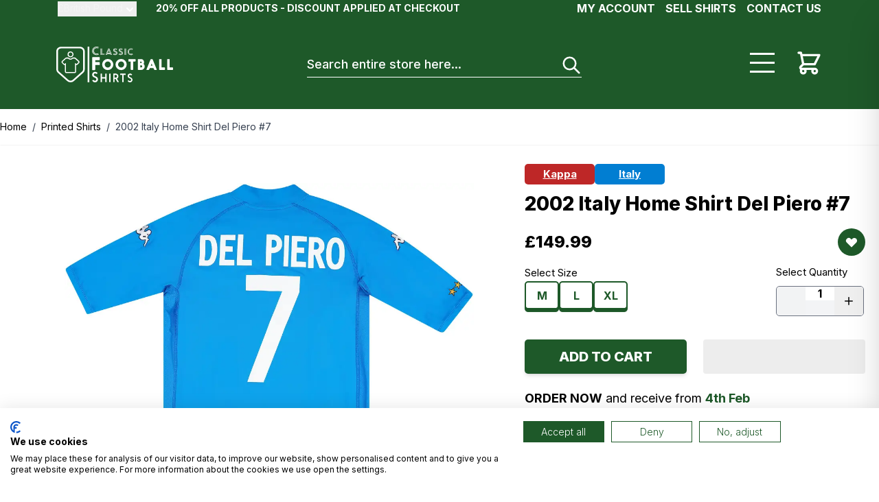

--- FILE ---
content_type: text/html; charset=utf-8
request_url: https://www.classicfootballshirts.co.uk/2002-italy-home-shirt-del-piero-7-itah027e.html
body_size: 122437
content:
<!doctype html>
<html lang="en">
<head prefix="og: http://ogp.me/ns# fb: http://ogp.me/ns/fb# product: http://ogp.me/ns/product#">
    <meta charset="utf-8"/>
<meta name="title" content="2002 Italy Home Shirt Del Piero #7"/>
<meta name="description" content="The home of football shirts. Shop rare vintage original retro jerseys & official recent kit. FREE UK Shipping over £50"/>
<meta name="robots" content="INDEX,FOLLOW"/>
<meta name="viewport" content="width=device-width, initial-scale=1, maximum-scale=1"/>
<title>2002 Italy Home Shirt Del Piero #7</title>
        <link rel="stylesheet" type="text/css" media="all" href="https://www.classicfootballshirts.co.uk/static/version0.0.0.619/frontend/classicfootball/desktop_hyva/en_GB/css/styles.css" />
<link rel="stylesheet" type="text/css" media="all" href="https://cdnjs.cloudflare.com/ajax/libs/lightgallery/2.8.3/css/lightgallery.min.css" />
<link rel="stylesheet" type="text/css" media="all" href="https://cdnjs.cloudflare.com/ajax/libs/lightgallery/2.8.3/css/lg-zoom.min.css" />
<link rel="stylesheet" type="text/css" media="all" href="https://cdnjs.cloudflare.com/ajax/libs/lightgallery/2.8.3/css/lg-autoplay.min.css" />
<link rel="stylesheet" type="text/css" media="all" href="https://cdnjs.cloudflare.com/ajax/libs/lightgallery/2.8.3/css/lg-video.min.css" />






<link rel="canonical" href="https://www.classicfootballshirts.co.uk/2002-italy-home-shirt-del-piero-7-itah027e.html" />
<link rel="alternate" hreflang="x-default" href="https://www.classicfootballshirts.co.uk/2002-italy-home-shirt-del-piero-7-itah027e.html" />
<link rel="icon" type="image/x-icon" href="https://www.classicfootballshirts.co.uk/cdn-cgi/image/pub/media/favicon/stores/1/CFS_Logo_black_transparent.png" />
<link rel="shortcut icon" type="image/x-icon" href="https://www.classicfootballshirts.co.uk/cdn-cgi/image/pub/media/favicon/stores/1/CFS_Logo_black_transparent.png" />
<!-- Google tag (gtag.js) -->



<!-- Misc Styles -->
<style> 
    #mirasvitSearchResults .max-w-\[80px\].h-\[80px\].mr-4 {display: none;}
</style>




    
<!-- Google Tag Manager by MagePal -->


<!-- End Google Tag Manager by MagePal -->
    



<meta property="og:type" content="product.item"/>
<meta property="og:title" content="2002&#x20;Italy&#x20;Home&#x20;Shirt&#x20;Del&#x20;Piero&#x20;&#x23;7"/>
<meta property="og:description" content="Classic&#x20;Football&#x20;Shirts"/>
<meta property="og:url" content="https://www.classicfootballshirts.co.uk/2002-italy-home-shirt-del-piero-7-itah027e.html"/>
<meta property="product:price:amount" content="149.99"/>
<meta property="product:price:currency" content="GBP"/>
<meta property="og:image" content="https://classicfootballshirts.co.uk/pub/media/catalog/product/5/3/53f4846511d6f4cfab553dddab7af35f4374f487ca57d8a3d5593abea906b507.jpeg"/>
<meta property="og:image:width" content="265"/>
<meta property="og:image:height" content="265"/>
<meta property="product:color" content="Blue"/>
<meta property="product:brand" content="Kappa"/>
<meta property="og:site_name" content="https://www.classicfootballshirts.co.uk/"/>
<meta property="product:category" content="Italy"/>
<meta property="product:availability" content="in stock"/>
<meta name="twitter:site" content="classicshirts"/>
<meta name="twitter:creator" content="classicshirts"/>
<meta name="twitter:card" content="summary"/>
<meta name="twitter:title" content="2002&#x20;Italy&#x20;Home&#x20;Shirt&#x20;Del&#x20;Piero&#x20;&#x23;7"/>
<meta name="twitter:description" content="Classic&#x20;Football&#x20;Shirts"/>
<meta name="twitter:image" content="https://classicfootballshirts.co.uk/pub/media/catalog/product/5/3/53f4846511d6f4cfab553dddab7af35f4374f487ca57d8a3d5593abea906b507.jpeg"/>
<meta name="twitter:url" content="https://www.classicfootballshirts.co.uk/2002-italy-home-shirt-del-piero-7-itah027e.html"/>
<meta name="twitter:label1" content="Price"/>
<meta name="twitter:data1" content="149.99"/>
<meta name="twitter:label2" content="Availability"/>
<meta name="twitter:data2" content="in stock"/>
</head>
<body id="html-body" class="page-product-configurable catalog-product-view product-2002-italy-home-shirt-del-piero-7-itah027e page-layout-1column">

<!-- Google Tag Manager by MagePal -->
<noscript><iframe src="//www.googletagmanager.com/ns.html?id=GTM-WBSSQK"
height="0" width="0" style="display:none;visibility:hidden"></iframe></noscript>
<!-- End Google Tag Manager by MagePal -->
<input name="form_key" type="hidden" value="bqLn9zS0xdH3hYPC" />
    <noscript>
        <section class="message global noscript border-b-2 border-blue-500 bg-blue-50 shadow-none m-0 px-0 rounded-none font-normal">
            <div class="container text-center">
                <p>
                    <strong>JavaScript seems to be disabled in your browser.</strong>
                    <span>
                        For the best experience on our site, be sure to turn on Javascript in your browser.                    </span>
                </p>
            </div>
        </section>
    </noscript>



<div class="page-wrapper"><header class="page-header"><a class="action skip sr-only focus:not-sr-only focus:absolute focus:z-40 focus:bg-white
   contentarea"
   href="#contentarea">
    <span>
        Skip to Content    </span>
</a>
<div class="panel wrapper"><div class="panel header font-black flex py-[5px] px-[10px] text-[11px] min-h-[26px] lg:block lg:text-[14px] lg:max-w-content lg:mx-auto lg:px-[20px] lg:h-[26px] lg:py-0"><ul class="hidden lg:flex header links float-right py-[5px] lg:pt-0 uppercase text-[16px] font-bold">
        <li class="ml-[15px]">
        <a onclick="hyva.setCookie && hyva.setCookie(
                'login_redirect',
                window.location.href,
                1
            )"
            href="https://www.classicfootballshirts.co.uk/customer/account/index/">
            My Account        </a>
    </li>
    <li class="ml-[15px]">
        <a href="https://classicfootballshirtssupport.zendesk.com/hc/en-us/requests/new">
            Sell shirts        </a>
    </li>
    <li class="ml-[15px]">
        <a href="https://classicfootballshirtssupport.zendesk.com/hc/en-us/requests/new">
            Contact Us        </a>
    </li>
</ul>


    <div x-data="initCurrencySwitcher" @private-content-loaded.window="receiveSectionData($event.detail.data)"
         class="inline-block mr-[25px] text-left">
        <div>
            <button @click.prevent="open = !open"
                    @click.outside="open = false"
                    @keydown.window.escape="open=false"
                    type="button"
                    class="relative group inline-flex text-white font-normal focus:outline-none leading-5 gap-x-0.5 text-sm"
                    aria-haspopup="true"
                    aria-expanded="true">
                <span id="selected-currency" class="opacity-35 flex items-center gap-x-1">
                    <span id="selected-currency-symbol">
                        £                    </span>
                    <span id="selected-currency-name" class="hidden  sm:inline capitalize">
                        British Pound                    </span>
                </span>
                <svg xmlns="http://www.w3.org/2000/svg" viewBox="0 0 20 20" fill="currentColor" class="flex mt-0.5 h-5 w-5 transition-transform duration-100" width="25" height="25" :class="{ 'rotate-180': open, 'rotate-0': !open }" role="img">
  <path fill-rule="evenodd" d="M5.293 7.293a1 1 0 011.414 0L10 10.586l3.293-3.293a1 1 0 111.414 1.414l-4 4a1 1 0 01-1.414 0l-4-4a1 1 0 010-1.414z" clip-rule="evenodd"/>
<title>chevron-down</title></svg>
            </button>
        </div>

        <template x-if="open">
            <nav
                class="inline-block top-[40px] cursor-pointer px-[10px] py-[5px] absolute bg-white z-10
                mt-[-5px] lg:z-[104] lg:min-w-[50px] lg:border-color-[#bbb] lg:border
                before:left-[10px] before:top-[-12px] before:border-[6px] before:z-[99] before:block
                before:h-0 before:absolute before:w-0 before:border-t-transparent
                before:border-l-transparent before:border-r-transparent before:border-b-[#fff] after:left-[9px]
                after:top-[-14px] after:border-[7px] after:z-[98] after:block after:h-0 after:absolute after:w-0
                after:border-t-transparent after:border-l-transparent after:border-r-transparent">
                <div role="menu" aria-orientation="vertical" aria-labelledby="options-menu">
                                                                        <a
                                class="flex items-center gap-2 p-1 text-[#333] font-normal capitalize text-sm"
                                href="#"
                                @click.prevent='switchCurrency({"action":"https:\/\/www.classicfootballshirts.co.uk\/directory\/currency\/switch\/","data":{"currency":"GBP","uenc":"aHR0cHM6Ly93d3cuY2xhc3NpY2Zvb3RiYWxsc2hpcnRzLmNvLnVrLzIwMDItaXRhbHktaG9tZS1zaGlydC1kZWwtcGllcm8tNy1pdGFoMDI3ZS5odG1s"}})'
                                x-show="currentCurrencyCode !== 'GBP'">
                                <span>
                                    £                                </span>
                                <span>
                                    British Pound                                </span>
                            </a>
                                                                                                <a
                                class="flex items-center gap-2 p-1 text-[#333] font-normal capitalize text-sm"
                                href="#"
                                @click.prevent='switchCurrency({"action":"https:\/\/www.classicfootballshirts.co.uk\/directory\/currency\/switch\/","data":{"currency":"EUR","uenc":"aHR0cHM6Ly93d3cuY2xhc3NpY2Zvb3RiYWxsc2hpcnRzLmNvLnVrLzIwMDItaXRhbHktaG9tZS1zaGlydC1kZWwtcGllcm8tNy1pdGFoMDI3ZS5odG1s"}})'
                                x-show="currentCurrencyCode !== 'EUR'">
                                <span>
                                    €                                </span>
                                <span>
                                    Euro                                </span>
                            </a>
                                                                                                <a
                                class="flex items-center gap-2 p-1 text-[#333] font-normal capitalize text-sm"
                                href="#"
                                @click.prevent='switchCurrency({"action":"https:\/\/www.classicfootballshirts.co.uk\/directory\/currency\/switch\/","data":{"currency":"KRW","uenc":"aHR0cHM6Ly93d3cuY2xhc3NpY2Zvb3RiYWxsc2hpcnRzLmNvLnVrLzIwMDItaXRhbHktaG9tZS1zaGlydC1kZWwtcGllcm8tNy1pdGFoMDI3ZS5odG1s"}})'
                                x-show="currentCurrencyCode !== 'KRW'">
                                <span>
                                    ₩                                </span>
                                <span>
                                    South Korean Won                                </span>
                            </a>
                                                                <a class="flex items-center gap-2 p-1 text-[#333] font-normal capitalize text-sm" href="https://www.classicfootballshirts.co.uk/stores/store/redirect/___store/us/___from_store/default/uenc/aHR0cHM6Ly93d3cuY2xhc3NpY2Zvb3RiYWxsc2hpcnRzLmNvbS8yMDAyLWl0YWx5LWhvbWUtc2hpcnQtZGVsLXBpZXJvLTctaXRhaDAyN2UuaHRtbD9fX19zdG9yZT11cw~~/">
                <span>$</span>
                <span>US Dollar</span>
            </a>                </div>
            </nav>
        </template>
    </div>


<div id="rollingtext" class="text-right ml-auto mobilerollingtexttop lg:inline-block lg:font-bold"><div data-content-type="html" data-appearance="default" data-element="main" data-decoded="true"><p style="background-color: ##1E5929; color: #FFF; , text-align: right; display: inline-block;">20% OFF ALL PRODUCTS - DISCOUNT APPLIED AT CHECKOUT</p>
<style>
.catalog-category-view .product-item .price-box.price-final_price .normal-price:not(.pricewithred) .price {color:#000;}
.catalog-category-view .product-item .price-box.price-final_price .normal-price:not(.pricewithred){float: none;}
#rollingtext .switcher-currency .switcher-options ul.switcher-dropdown {
    min-width: 100px !important;
}
</style></div></div></div></div>    

    <div x-data="initKlaviyoCustomerTracking()"
         @private-content-loaded.window="sendCustomerDataToKlaviyo(event.detail.data)"></div>
    

<div id="header"
     class="relative lg:z-[103] w-full bg-[#1e5929] lg:px-[20px] lg:min-h-[130px] min-h-[90px]"
     x-data="initHeader()"
     @keydown.window.escape="searchOpen = false;"
     @private-content-loaded.window="getData(event.detail.data)"
>
    <div class="w-full mx-auto mt-0 py-[20px] px-[15px] lg:min-h-[130px] lg:max-w-content container flex flex-wrap items-center justify-end lg:justify-between
    lg:py-0 lg:px-0 lg:pb-0 lg:items-center">
        <!--Logo-->
        


<a class="order-0 flex-1 lg:flex-none min-w-[145px] flex items-center text-xl font-medium tracking-wide text-gray-800
        no-underline hover:no-underline font-title lg:w-auto"
   href="https://www.classicfootballshirts.co.uk/"
   title=""
   aria-label="store logo">


    <span class="h-[50px] max-w-[160px] w-[160px] lg:max-w-[170px] lg:w-[170px] lg:h-auto lg:inline-block">
      <svg xmlns="http://www.w3.org/2000/svg" viewBox="0 0 261 80.95" class="pointer-events-none" role="img">
    <defs>
        <style>.cls-1 {
                fill: #fff;
            }</style>
    </defs>
    <g id="Layer_2" data-name="Layer 2">
        <g id="Layer_3" data-name="Layer 3">
            <path class="cls-1" d="M94.47,2.19A11.09,11.09,0,0,0,90,1.33c-4.67,0-8.39,3.19-8.39,8.27a8.07,8.07,0,0,0,8.44,8.27A11.35,11.35,0,0,0,94.6,17L95,18.07a10.82,10.82,0,0,1-5,1c-5.28,0-9.86-3.63-9.86-9.49A9.38,9.38,0,0,1,89.82.1a11.86,11.86,0,0,1,5.06,1Zm-.73,1.89a9.1,9.1,0,0,0-3.84-.73A5.89,5.89,0,0,0,84,9.6a6,6,0,0,0,6.11,6.25,8.19,8.19,0,0,0,3.75-.78l.45,1.18a9.5,9.5,0,0,1-4.17.84,7.31,7.31,0,0,1-7.59-7.47,7.26,7.26,0,0,1,7.52-7.48A10.77,10.77,0,0,1,94.16,3Z"/>
            <path class="cls-1" d="M107.75,17.82v1H99V4.32h1.11V17.84h7.67Zm0-.62h-6.92V4.3H102V16.24h5.8Z"/>
            <path class="cls-1" d="M118.56,4.3l5.86,14.46H123.3l-5.45-13.4h-1l-5.45,13.4h-1.11L116.18,4.3Zm-4.32,12.33-.83,2.15h-1.23l1.26-3.09h7.81l1.26,3.09h-1.23l-.83-2.15Zm-.54-1.56,3.66-9,3.65,9Zm5.84-.92-2.18-5.63-2.17,5.61h4.35v0Z"/>
            <path class="cls-1" d="M127,17.84l.33-.9a8.27,8.27,0,0,0,4,1.1c2.67,0,4.09-1.18,4.09-3.23,0-1.86-1-2.78-3.25-3.81s-3-1.82-3-3.12,1.16-2.22,2.83-2.22a6.91,6.91,0,0,1,3.26.87l-.35.9a5,5,0,0,0-2.68-.81c-1.31,0-1.93.48-1.93,1.23s.54,1.29,2.5,2.19c2.53,1.16,3.74,2.44,3.74,4.62,0,2.67-1.81,4.37-5.24,4.37A8.85,8.85,0,0,1,127,17.84Zm6.54-3c0-1.07-.75-1.67-2.53-2.43-2.88-1.26-3.71-2.58-3.71-4.46,0-2.33,1.65-3.92,4.64-3.92a7.65,7.65,0,0,1,3.88,1l-.34.89A7.19,7.19,0,0,0,132,5.05c-2.21,0-3.53,1.16-3.53,2.85s1,2.65,3.4,3.72c2,.9,2.83,1.65,2.83,3.23s-1.19,2.61-3.37,2.61a7.56,7.56,0,0,1-3.75-1l.35-1a6.09,6.09,0,0,0,3.31,1C132.66,16.45,133.55,15.88,133.55,14.88Z"/>
            <path class="cls-1" d="M139.34,17.84l.33-.9a8.24,8.24,0,0,0,4,1.1c2.67,0,4.09-1.18,4.09-3.23,0-1.86-1-2.78-3.25-3.81s-3-1.82-3-3.12,1.16-2.22,2.83-2.22a7,7,0,0,1,3.26.87l-.35.9a5.06,5.06,0,0,0-2.69-.81c-1.3,0-1.92.48-1.92,1.23s.54,1.29,2.5,2.19c2.53,1.16,3.74,2.44,3.74,4.62,0,2.67-1.82,4.37-5.24,4.37A8.88,8.88,0,0,1,139.34,17.84Zm6.55-3c0-1.07-.75-1.67-2.53-2.43-2.88-1.26-3.71-2.58-3.71-4.46,0-2.33,1.65-3.92,4.64-3.92a7.72,7.72,0,0,1,3.89,1l-.35.89a7.19,7.19,0,0,0-3.52-.92c-2.21,0-3.53,1.16-3.53,2.85s1,2.65,3.4,3.72c2,.9,2.83,1.65,2.83,3.23s-1.19,2.61-3.37,2.61a7.56,7.56,0,0,1-3.75-1l.35-1a6.09,6.09,0,0,0,3.31,1C145,16.45,145.89,15.88,145.89,14.88Z"/>
            <path class="cls-1" d="M153.85,18.78h-1.11V4.32h1.11Zm.75,0V4.32h1.12V18.78Z"/>
            <path class="cls-1" d="M170.85,5.72A8.69,8.69,0,0,0,167.34,5a6.32,6.32,0,0,0-6.62,6.51,6.35,6.35,0,0,0,6.65,6.51,9,9,0,0,0,3.58-.7l.33.87a8.48,8.48,0,0,1-3.92.81c-4.15,0-7.76-2.85-7.76-7.47a7.39,7.39,0,0,1,7.6-7.48,9.6,9.6,0,0,1,4,.78Zm-.57,1.48a6.87,6.87,0,0,0-3-.58,4.64,4.64,0,0,0-4.64,4.92,4.69,4.69,0,0,0,4.81,4.92,6.48,6.48,0,0,0,3-.63l.35.93a7.66,7.66,0,0,1-3.29.66,5.74,5.74,0,0,1-6-5.88,5.7,5.7,0,0,1,5.93-5.88,8.48,8.48,0,0,1,3.23.63Z"/>
            <path class="cls-1" d="M91.72,61l-1.93.92a1.17,1.17,0,0,1-.4.14.91.91,0,0,1-.62-.38,2.83,2.83,0,0,0-4.09,0,2.81,2.81,0,0,0-.86,2A2.56,2.56,0,0,0,85.05,66a16,16,0,0,0,2.18,1.15,18.57,18.57,0,0,1,3.35,1.82,6.1,6.1,0,0,1,2.58,5.2A6.69,6.69,0,0,1,91.22,79,6.31,6.31,0,0,1,86.59,81h-.13A6.37,6.37,0,0,1,81.73,79a3.73,3.73,0,0,1-1.34-2.26.55.55,0,0,1,.21-.44,22.47,22.47,0,0,1,2.13-.75,1,1,0,0,1,.32-.06c.2,0,.44.19.75.55a3.23,3.23,0,0,0,2.65,1.26,3.14,3.14,0,0,0,3.12-3.13A3.22,3.22,0,0,0,88,71.47a12.72,12.72,0,0,0-2.11-1.08,14.33,14.33,0,0,1-3.72-2,5.66,5.66,0,0,1-2-4.55A6.53,6.53,0,0,1,82.06,59a6.4,6.4,0,0,1,4.68-1.89,6.2,6.2,0,0,1,4.48,1.8c.66.62,1,1.11,1,1.46A.77.77,0,0,1,91.72,61Z"/>
            <path class="cls-1" d="M102.12,61.86v7.35a.2.2,0,0,0,.22.22h7a.2.2,0,0,0,.22-.22V61.86c0-.43.21-.64.64-.64h1.75c.43,0,.63.21.63.64V80.07c0,.43-.2.64-.63.64h-1.75a.56.56,0,0,1-.64-.64V72.69a.2.2,0,0,0-.22-.22h-7a.2.2,0,0,0-.22.22v7.38c0,.43-.21.64-.64.64H99.73c-.43,0-.63-.21-.63-.64V61.86c0-.43.2-.64.63-.64h1.75A.56.56,0,0,1,102.12,61.86Z"/>
            <path class="cls-1" d="M119,61.26h1.75c.43,0,.63.2.63.63V80.07c0,.43-.2.64-.63.64H119a.56.56,0,0,1-.64-.64V61.89C118.39,61.45,118.6,61.24,119,61.26Z"/>
            <path class="cls-1" d="M136.41,80.36l-4-7.06a.3.3,0,0,0-.27-.17h-1.62a.21.21,0,0,0-.22.23v6.71c0,.43-.21.64-.64.64h-1.78c-.43,0-.63-.21-.63-.64V61.86c0-.43.2-.64.63-.64h4.93a5.74,5.74,0,0,1,4.28,1.72,6,6,0,0,1,1.72,4.41,5.77,5.77,0,0,1-3.09,5.17c-.11.08-.17.12-.17.16a.09.09,0,0,0,0,0l4.23,7.39a.59.59,0,0,1,.08.26c0,.22-.14.33-.41.33h-2.28A.83.83,0,0,1,136.41,80.36Zm-6.14-15.91v5.66a.2.2,0,0,0,.22.23h1.91a3.41,3.41,0,0,0,2.66-1,3,3,0,0,0,.71-2.06,3.18,3.18,0,0,0-.68-2.07,2.78,2.78,0,0,0-2.29-1h-2.31C130.33,64.25,130.27,64.31,130.27,64.45Z"/>
            <path class="cls-1" d="M154.51,64.26h-3.85a.2.2,0,0,0-.23.22V80.07c0,.43-.2.64-.63.64H148c-.43,0-.63-.21-.63-.64V64.48a.2.2,0,0,0-.22-.22h-3.81c-.43,0-.63-.21-.63-.64V61.84c0-.43.2-.63.63-.63h11.12c.43,0,.64.2.64.63v1.78C155.16,64.07,154.94,64.28,154.51,64.26Z"/>
            <path class="cls-1" d="M169.12,64.26l-1.61.78a.81.81,0,0,1-.33.11c-.16,0-.32-.11-.52-.32a2.29,2.29,0,0,0-1.76-.74,2.21,2.21,0,0,0-1.65.71,2.32,2.32,0,0,0-.71,1.7,2.17,2.17,0,0,0,1,1.91,13.19,13.19,0,0,0,1.81,1,16.3,16.3,0,0,1,2.8,1.53,5.1,5.1,0,0,1,2.15,4.34,5.57,5.57,0,0,1-1.62,4.09,5.27,5.27,0,0,1-3.85,1.61h-.1a5.31,5.31,0,0,1-4-1.59,3,3,0,0,1-1.11-1.88.43.43,0,0,1,.17-.36,18.26,18.26,0,0,1,1.78-.62.86.86,0,0,1,.27,0c.18,0,.38.16.63.46a2.71,2.71,0,0,0,2.21,1,2.48,2.48,0,0,0,1.82-.78,2.54,2.54,0,0,0,.78-1.85A2.67,2.67,0,0,0,166.08,73a10.06,10.06,0,0,0-1.76-.91,12.53,12.53,0,0,1-3.11-1.72,4.73,4.73,0,0,1-1.7-3.78,5.44,5.44,0,0,1,1.58-4A5.27,5.27,0,0,1,165,61.05a5.15,5.15,0,0,1,3.74,1.49c.55.51.81.92.81,1.23A.67.67,0,0,1,169.12,64.26Z"/>
            <path class="cls-1" d="M87,41.82v10c0,1-.46,1.46-1.45,1.44H81.62a1.24,1.24,0,0,1-1.45-1.44V25.2c0-1,.46-1.46,1.45-1.45h14a1.26,1.26,0,0,1,1.45,1.45v3.91a1.25,1.25,0,0,1-1.45,1.45H87V35h8.68c1,0,1.46.46,1.45,1.44v3.92a1.25,1.25,0,0,1-1.45,1.44Z"/>
            <path class="cls-1" d="M115.1,28a11.88,11.88,0,0,1,8.71,3.67,12.67,12.67,0,0,1-.07,17.91,12.41,12.41,0,0,1-17.54,0,12.67,12.67,0,0,1-.07-17.91A12.24,12.24,0,0,1,115.1,28ZM115,33.66a6.52,6.52,0,0,0-4.74,2,6.92,6.92,0,0,0,0,9.8,6.78,6.78,0,0,0,9.63,0,6.66,6.66,0,0,0,2-4.9,6.78,6.78,0,0,0-2.06-5A6.57,6.57,0,0,0,115,33.66Z"/>
            <path class="cls-1" d="M145,28a11.89,11.89,0,0,1,8.72,3.67,12.67,12.67,0,0,1-.07,17.91,12.41,12.41,0,0,1-17.54,0A12.67,12.67,0,0,1,136,31.67,12.23,12.23,0,0,1,145,28Zm-.14,5.66a6.52,6.52,0,0,0-4.74,2,6.92,6.92,0,0,0,0,9.8,6.77,6.77,0,0,0,9.62,0,6.63,6.63,0,0,0,2-4.9,6.77,6.77,0,0,0-2.05-5A6.51,6.51,0,0,0,144.85,33.66Z"/>
            <path class="cls-1" d="M171.94,33.91V51.6c0,.83-.38,1.23-1.2,1.19h-3.26c-.82,0-1.22-.38-1.19-1.19V33.91h-3.91c-.83,0-1.23-.38-1.19-1.19V29.46c0-.82.38-1.22,1.19-1.19H176c.83,0,1.23.38,1.19,1.19v3.26c0,.83-.38,1.23-1.19,1.19Z"/>
            <path class="cls-1" d="M195.16,39.2A7.78,7.78,0,0,1,197.64,45a7.54,7.54,0,0,1-2.25,5.5,7.34,7.34,0,0,1-5.45,2.36h-6.6c-.83,0-1.23-.38-1.19-1.19V29.45c0-.83.38-1.23,1.19-1.19h6.28a6.24,6.24,0,0,1,4.57,1.91,6.86,6.86,0,0,1,2.08,5A8.37,8.37,0,0,1,195.16,39.2Zm-7.35-1.88h1.45a1.42,1.42,0,0,0,1.08-.51,1.62,1.62,0,0,0,.41-1.11,1.74,1.74,0,0,0-.46-1.21,1.52,1.52,0,0,0-1.16-.56h-1.32v3.39Zm0,9.84h2a2,2,0,0,0,1.49-.62,2.27,2.27,0,0,0,.7-1.73,2.33,2.33,0,0,0-.68-1.73,2,2,0,0,0-1.51-.61h-2Z"/>
            <path class="cls-1" d="M209.15,48.52l-1.5,3.37a1.42,1.42,0,0,1-1.44.94h-3.77c-.61,0-.91-.23-.91-.69a1.19,1.19,0,0,1,.12-.48l9-22.5a1.36,1.36,0,0,1,1.42-.94h2a1.35,1.35,0,0,1,1.41.94l9,22.5a1.1,1.1,0,0,1,.11.47c0,.47-.3.69-.9.69h-3.66a1.41,1.41,0,0,1-1.45-.94l-1.49-3.37h-8Zm4-10-1.88,4.63H215Z"/>
            <path class="cls-1" d="M235.46,47.16h6.28c.83,0,1.22.38,1.19,1.2v3.26c0,.82-.38,1.22-1.19,1.19H231c-.83,0-1.22-.38-1.19-1.19V29.43c0-.83.38-1.23,1.19-1.19h3.26c.83,0,1.23.38,1.19,1.19V47.16Z"/>
            <path class="cls-1" d="M253.52,47.16h6.29c.82,0,1.22.38,1.19,1.2v3.26c0,.82-.38,1.22-1.19,1.19H249.07c-.83,0-1.22-.38-1.19-1.19V29.43c0-.83.38-1.23,1.19-1.19h3.26c.83,0,1.23.38,1.19,1.19V47.16Z"/>
            <rect class="cls-1" x="70.01" width="3.74" height="80.95"/>
            <path class="cls-1" d="M31.78,10.9a6.63,6.63,0,1,0,6,9.39,6.54,6.54,0,0,0,.62-2.77A6.66,6.66,0,0,0,31.78,10.9Zm3.82,8.39a4.22,4.22,0,0,1-1.52,1.77A4.2,4.2,0,0,1,28,19.29a4.21,4.21,0,1,1,8-1.75A4,4,0,0,1,35.6,19.29Z"/>
            <path class="cls-1" d="M51,32.58l-7.73-7.07a3.18,3.18,0,0,0-2.16-.84H37.37A3.15,3.15,0,0,0,35,25.79a4.16,4.16,0,0,1-6.36,0,3.14,3.14,0,0,0-2.41-1.12H22.47a3.2,3.2,0,0,0-2.16.84l-7.73,7.07a3.17,3.17,0,0,0-.09,4.59l3.66,3.67a3.2,3.2,0,0,0,2.25.93,3.34,3.34,0,0,0,.84-.12V56.84A3.19,3.19,0,0,0,22.42,60H41.13a3.2,3.2,0,0,0,3.18-3.19V41.68a3.4,3.4,0,0,0,.84.11,3.16,3.16,0,0,0,2.25-.93l3.66-3.66A3.15,3.15,0,0,0,52,34.88,3.21,3.21,0,0,0,51,32.58Zm-1.61,2.9-3.66,3.66a.76.76,0,0,1-1.09,0L43.19,37.7a.73.73,0,0,0-.54-.23.77.77,0,0,0-.78.78V56.84a.77.77,0,0,1-.77.78H22.39a.77.77,0,0,1-.77-.78V38.27a.79.79,0,0,0-.78-.78.77.77,0,0,0-.54.23l-1.44,1.44a.75.75,0,0,1-1.08,0L14.11,35.5a.78.78,0,0,1,0-1.12l7.73-7.07a.76.76,0,0,1,.53-.2h3.72a.74.74,0,0,1,.57.25,6.64,6.64,0,0,0,5,2.31,6.57,6.57,0,0,0,5-2.31.77.77,0,0,1,.57-.25H41a.81.81,0,0,1,.52.2l7.74,7.07A.74.74,0,0,1,49.38,35.48Z"/>
            <path class="cls-1" d="M52.7.26H10.87C4.89.26,0,4.8,0,10.4V51.91a9.9,9.9,0,0,0,3.34,7.33L24.28,78.11a11.42,11.42,0,0,0,15.07,0L60.27,59.24a9.92,9.92,0,0,0,3.32-7.33V10.4C63.56,4.78,58.7.26,52.7.26Zm7.14,51.65a6.08,6.08,0,0,1-2.1,4.54L36.83,75.35a7.58,7.58,0,0,1-5,1.89,7.48,7.48,0,0,1-5-1.89L5.81,56.45A6.13,6.13,0,0,1,3.7,51.91V10.39C3.7,6.85,6.91,4,10.84,4H52.67c3.95,0,7.14,2.87,7.14,6.43V51.91Z"/>
        </g>
    </g>
<title>logo</title></svg>
    </span>
    </a>

        <!--Menu-->
        <span
            class="lg:hidden inline-block relative border rounded-[50%] border-[#fff] border-[4px] w-[35px] h-[35px] xs:mr-[20px]"
            :class="{ 'pt-[9px]': menuOpen }"
            @click="menuOpen = !menuOpen; scrollHandler(menuOpen)">
            <span class="block w-[60%] h-[3px] bg-white mt-[6px] mx-[auto]" :class="{ 'hidden' : menuOpen }"></span>
            <span class="block w-[60%] h-[3px] bg-white mt-[3px] mx-[auto]"
                  :class="{ 'rotate-45 mb-[-6px]': menuOpen }"></span>
            <span class="block w-[60%] h-[3px] bg-white mt-[3px] mx-[auto]"
                  :class="{ 'rotate-[-45deg]': menuOpen }"></span>
        </span>

        <button id="menu-search-icon"
                aria-label="Search"
                class="lg:hidden inline-block ml-1 no-underline sm:ml-3 hover:text-black"
                @click.prevent="
                            searchOpen = !searchOpen;
                            $nextTick(() => {
                             const searchInput = document.querySelector('#search');
                             searchInput.focus();
                             searchInput.select();
                         });
                        ">
            <svg xmlns="http://www.w3.org/2000/svg" fill="none" viewBox="0 0 24 24" stroke-width="2" stroke="currentColor" class="w-8 h-8 text-white" width="25" height="25" role="img">
  <path stroke-linecap="round" stroke-linejoin="round" d="M21 21l-6-6m2-5a7 7 0 11-14 0 7 7 0 0114 0z"/>
<title>search</title></svg>
        </button>

        <!--Cart Icon-->
        <div class="order-3 flex">
            <span
                class="menu-block-desktop cursor-pointer mr-[30px]"
                @click="menuOpen = !menuOpen">
                <span></span>
                <span></span>
                <span></span>
            </span>

            <a id="menu-cart-icon"
               @click.prevent.stop="$dispatch('toggle-cart',{});"               class="relative inline-block no-underline text-white xs:ml-[20px] lg:ml-0"
               href="https://www.classicfootballshirts.co.uk/checkout/cart/index/"
            >
                <span class="sr-only label">
                    Cart                </span>

                <svg xmlns="http://www.w3.org/2000/svg" fill="none" viewBox="0 0 24 24" stroke-width="2" stroke="currentColor" class="w-8 h-8 lg:w-[40px] lg:h-[40px] text-white" width="25" height="25" role="img">
  <path stroke-linecap="round" stroke-linejoin="round" d="M3 3h2l.4 2M7 13h10l4-8H5.4M7 13L5.4 5M7 13l-2.293 2.293c-.63.63-.184 1.707.707 1.707H17m0 0a2 2 0 100 4 2 2 0 000-4zm-8 2a2 2 0 11-4 0 2 2 0 014 0z"/>
<title>shopping-cart</title></svg>

                <template x-if="cart.summary_count">
                    <span x-text="cart.summary_count"
                          class="absolute top-0 right-0 h-5 px-2 py-1 -mt-5 -mr-4 text-xs font-semibold
                            leading-none text-center text-black uppercase transform -translate-x-1
                            translate-y-1/2 rounded-full bg-white">
                    </span>
                </template>
            </a>
        </div>

        <div
            class="w-full h-screen fixed top-0 left-0 z-[99999] bg-black bg-opacity-25 hidden transition delay-150 duration-300 ease-in-out"
            :class="{'!block': searchOpen }"
            @click="toggleMinisearch($event)">
            <div class="bg-white h-[95dvh] px-[24px] overflow-y-auto py-[14px] relative hidden"
                :class="{'!block': searchOpen }">
                <span class="absolute w-[20px] h-[30px] text-black right-[28px] top-[22px] z-[9999] cursor-pointer"
                    @click.debounce="hideMinisearch">
                    <svg xmlns="http://www.w3.org/2000/svg" fill="none" viewBox="0 0 24 24" stroke-width="2" stroke="currentColor" width="25" height="25" role="img">
  <path stroke-linecap="round" stroke-linejoin="round" d="M6 18L18 6M6 6l12 12"/>
<title>x</title></svg>
                </span>
                <svg xmlns="http://www.w3.org/2000/svg" fill="none" viewBox="0 0 24 24" stroke-width="2" stroke="currentColor" class="absolute w-[20px] h-[30px] text-black left-[28px] top-[19px]" width="25" height="25" role="img">
  <path stroke-linecap="round" stroke-linejoin="round" d="M21 21l-6-6m2-5a7 7 0 11-14 0 7 7 0 0114 0z"/>
<title>search</title></svg>
                

<div id="search-content" x-show="true">
    <div class="container mx-auto text-black"
        x-data="initInstantSearchComponent()"
        @click.away="hideAutocompleteDropdown">
        <form
            class="form minisearch absolute left-[50px] top-[13px] lg:static w-[calc(100%-90px)] lg:w-auto"
            id="search_mini_form"
            action="https://www.classicfootballshirts.co.uk/catalogsearch/result/"
            method="get"
            role="search"
            data-cnstrc-search-form
        >
            <div class="relative">
                <label class="sr-only" for="search">
                    Search&#x20;entire&#x20;store&#x20;here...                </label>
                <input id="search"
                    @focusout.debounce="hideAutocompleteDropdown"
                    x-on:input.debounce="getSearchResults"
                    x-on:focus="showAutocompleteDropdown"
                    x-ref="searchInput"
                    type="search"
                    class="w-full p-2 text-base leading-normal transition appearance-none text-grey-800
                        focus:outline-none focus:border-transparent lg:text-[18px] lg:p-0 lg:h-[38px]
                        lg:text-white lg:placeholder-white lg:text-open-sans"
                    autocapitalize="off" autocomplete="off" autocorrect="off"
                    name="q"
                    value=""
                    placeholder="Search&#x20;entire&#x20;store&#x20;here..."
                    maxlength="128"
                    @search-open.window.debounce.10="
                        $el.focus();
                        $el.select();
                    "
                    data-cnstrc-search-input
                />
            </div>
            <div id="search_autocomplete"
                 class="search-autocomplete relative w-full"
                 data-cnstrc-autosuggest
            >
                <div class="absolute lg:grid lg:grid-cols-3 lg:shadow-md bg-white w-[95vw] p-4 left-[-50px]
                    lg:w-[70vw] lg:left-[calc(-1*((70vw-400px)/2))]"
                    x-show="show"
                    style="display:none;">

                    <!-- Search results -->
                    <template x-for="searchResultByType in Object.values(searchResultsByType)">
                        <div :class="{
                            'lg:grid lg:grid-cols-2 col-span-2': searchResultByType[0]?.type == 'product',
                            'non-product-result col-span-1': searchResultByType[0]?.type != 'product',
                        }">
                            <template x-if="searchResultByType.hasOwnProperty(0)
                                && templates[searchResultByType[0].type].title
                                && templates[searchResultByType[0].type].titleRenderer === undefined
                                && searchResultByType[0].type !== 'product'">
                                <div class="font-bold pt-2 pl-2"
                                    x-text="templates[searchResultByType[0].type].title">
                                </div>
                            </template>

                            <template x-for="searchResult in searchResultByType">
                                <div class="hover:bg-gray-100"
                                     :data-cnstrc-item-section="searchResult.type"
                                     :data-cnstrc-item-name="searchResult.name[0]"
                                     :data-cnstrc-item-id="searchTerm !== placeholderKeyword
                                        ? (Array.isArray(searchResult.sku) && searchResult.sku.length
                                            ? searchResult.sku[0]
                                            : (searchResult.sku ? searchResult.sku : '')
                                          )
                                        : null"
                                >
                                                                                                                    
<template x-if="searchResult.type == 'term'">
    <a class="w-full block p-2"
       x-bind:href="'https://www.classicfootballshirts.co.uk/catalogsearch/result/?q=' + searchResult.title"
       :title="searchResult.title">
        <span class="text-sm" x-text="searchResult.title"></span>
        <span class="text-sm" x-text="'(' + searchResult.num_results + ')'"></span>
    </a>
</template>
                                                                                                                    
<template x-if="searchResult.type == 'product'">
    <a class="w-full block" :href="getUrl(searchResult.url)" :title="searchResult.name">
        <div class="grid grid-cols-4 gap-4 p-3">
            <div>
                <img :src="getMediaUrl(searchResult.thumbnail)" :alt="searchResult.name" class="inline-block" />
            </div>
            <div class="col-span-3">
                <span class="text-[13px] leading-4 font-black mb-1 uppercase italic block"
                    x-text="searchResult.name">
                </span>
                <span class="text-[13px] block"
                    x-text="productInCategoryLabel + ' ' + searchResult.highlightCategory">
                </span>
                <span class="text-base font-bold"
                    x-html="hyva.formatPrice(searchResult.price[0].price)">
                </span>
            </div>
        </div>
    </a>
</template>                                                                                                                    
<template x-if="searchResult.type == 'category' && searchResult.tree !== undefined && searchResult.tree.length > 0">
    <a class="w-full block p-2" :href="searchResult.url" :title="searchResult.name">
        <span class="text-sm italic block text-gray-500" x-text="searchResult.tree.join(' > ')"></span>
    </a>
</template>                                                                                                                    
<template x-if="searchResult.type == 'product_attribute'">
    <a class="w-full block p-2" :href="getUrl(searchResult.url)" :title="searchResult.title">
        <span class="text-sm" x-text="searchResult.title"></span>
        <span class="text-xs uppercase text-gray-500" x-text="searchResult.attribute_label" style="vertical-align: super;"></span>
    </a>
</template>


                                                                                                                    
<template x-if="searchResult.type == 'cms_page'">
    <a class="w-full block p-2" :href="searchResult.url" :title="searchResult.title">
        <span class="text-sm" x-text="searchResult.title"></span>
    </a>
</template>                                                                                                                    
<div class="flex justify-center items-center h-full"
    x-show="Object.values(searchResultByType).length === 1 && searchResultByType[0]?.type == 'empty'">
    <span class="text-sm italic block text-gray-500 mx-auto w-full p-2"
        x-text="'No products found in ' + searchResult.name">
    </span>
</div>                                                                    </div>
                            </template>
                        </div>
                    </template>

                    <!-- Placeholder categories -->
                    <div class="placeholder-categories"
                        x-show="Object.keys(searchResultsByType).length && !isLoading">
                        <div class="font-bold pt-2 pl-2">
                            Popular Categories                        </div>
                        <template x-for="placeholderCategory in placeholderCategories">
                            <div class="hover:bg-gray-100"
                                 data-cnstrc-item-section="Categories"
                            >
                                <a class="w-full block p-2"
                                    :href="getUrl(placeholderCategory.request_path)"
                                    :title="placeholderCategory.name">
                                    <span class="text-sm italic block text-gray-500"
                                        x-text="placeholderCategory.name">
                                    </span>
                                </a>
                            </div>
                        </template>
                    </div>

                    <!-- Default view all results link -->
                    <div x-show="Object.keys(searchResultsByType).length && searchTerm !== placeholderKeyword"
                        class="col-span-3 mx-auto text-center">
                        <a x-show="allResultsUrl.length" :href="allResultsUrl">
                            <p class="font-bold mt-4 text-[#1e5929] text-[14px] px-4 py-2">
                                View all results                            </p>
                        </a>
                    </div>

                    <!-- New products results placeholder link -->
                    <div x-show="searchTerm === placeholderKeyword" class="col-span-3 mx-auto text-center">
                        <a  x-show="allResultsUrl.length"
                            :href="baseUrl + 'new-products1.html'"
                            data-cnstrc-search-submit-btn>
                            <p class="font-bold mt-4 text-[#1e5929] text-[14px] px-4 py-2">
                                View the latest products                            </p>
                        </a>
                    </div>

                    <!-- Loading spinner -->
                    <div class="flex flex-col justify-center items-center h-9 lg:h-[142px] w-[95vw] lg:w-[70vw]"
                        x-show="isLoading">
                        <div class="w-9 h-9">
                            <svg class="animate-spin w-full h-full"
                                xmlns="http://www.w3.org/2000/svg"
                                fill="none"
                                viewBox="0 0 24 24">
                                <circle
                                    class="opacity-25"
                                    cx="12"
                                    cy="12"
                                    r="10"
                                    stroke="currentColor"
                                    stroke-width="4">
                                </circle>
                                <path
                                    class="shadow-md"
                                    fill="currentColor"
                                    d="M4 12a8 8 0 018-8V0C5.373 0 0 5.373 0 12h4zm2 5.291A7.962
                                    7.962 0 014 12H0c0 3.042 1.135 5.824 3 7.938l3-2.647z">
                                </path>
                            </svg>
                        </div>
                    </div>
                </div>
            </div>
                    </form>
    </div>
</div>
            </div>
        </div>

        <!--Search-->
        <div class="hidden lg:inline-block relative flex w-[400px] float-right mr-[50px]">
            <div class="mx-auto max-w-[400px] relative z-10">
                <div id="search-content-header" class="w-full">
                    

<div id="search-content" x-show="true">
    <div class="container mx-auto text-black"
        x-data="initInstantSearchComponent()"
        @click.away="hideAutocompleteDropdown">
        <form
            class="form minisearch absolute left-[50px] top-[13px] lg:static w-[calc(100%-90px)] lg:w-auto"
            id="search_mini_form"
            action="https://www.classicfootballshirts.co.uk/catalogsearch/result/"
            method="get"
            role="search"
            data-cnstrc-search-form
        >
            <div class="relative">
                <label class="sr-only" for="search">
                    Search&#x20;entire&#x20;store&#x20;here...                </label>
                <input id="search"
                    @focusout.debounce="hideAutocompleteDropdown"
                    x-on:input.debounce="getSearchResults"
                    x-on:focus="showAutocompleteDropdown"
                    x-ref="searchInput"
                    type="search"
                    class="w-full p-2 text-base leading-normal transition appearance-none text-grey-800
                        focus:outline-none focus:border-transparent lg:text-[18px] lg:p-0 lg:h-[38px]
                        lg:text-white lg:placeholder-white lg:text-open-sans"
                    autocapitalize="off" autocomplete="off" autocorrect="off"
                    name="q"
                    value=""
                    placeholder="Search&#x20;entire&#x20;store&#x20;here..."
                    maxlength="128"
                    @search-open.window.debounce.10="
                        $el.focus();
                        $el.select();
                    "
                    data-cnstrc-search-input
                />
            </div>
            <div id="search_autocomplete"
                 class="search-autocomplete relative w-full"
                 data-cnstrc-autosuggest
            >
                <div class="absolute lg:grid lg:grid-cols-3 lg:shadow-md bg-white w-[95vw] p-4 left-[-50px]
                    lg:w-[70vw] lg:left-[calc(-1*((70vw-400px)/2))]"
                    x-show="show"
                    style="display:none;">

                    <!-- Search results -->
                    <template x-for="searchResultByType in Object.values(searchResultsByType)">
                        <div :class="{
                            'lg:grid lg:grid-cols-2 col-span-2': searchResultByType[0]?.type == 'product',
                            'non-product-result col-span-1': searchResultByType[0]?.type != 'product',
                        }">
                            <template x-if="searchResultByType.hasOwnProperty(0)
                                && templates[searchResultByType[0].type].title
                                && templates[searchResultByType[0].type].titleRenderer === undefined
                                && searchResultByType[0].type !== 'product'">
                                <div class="font-bold pt-2 pl-2"
                                    x-text="templates[searchResultByType[0].type].title">
                                </div>
                            </template>

                            <template x-for="searchResult in searchResultByType">
                                <div class="hover:bg-gray-100"
                                     :data-cnstrc-item-section="searchResult.type"
                                     :data-cnstrc-item-name="searchResult.name[0]"
                                     :data-cnstrc-item-id="searchTerm !== placeholderKeyword
                                        ? (Array.isArray(searchResult.sku) && searchResult.sku.length
                                            ? searchResult.sku[0]
                                            : (searchResult.sku ? searchResult.sku : '')
                                          )
                                        : null"
                                >
                                                                                                                    
<template x-if="searchResult.type == 'term'">
    <a class="w-full block p-2"
       x-bind:href="'https://www.classicfootballshirts.co.uk/catalogsearch/result/?q=' + searchResult.title"
       :title="searchResult.title">
        <span class="text-sm" x-text="searchResult.title"></span>
        <span class="text-sm" x-text="'(' + searchResult.num_results + ')'"></span>
    </a>
</template>
                                                                                                                    
<template x-if="searchResult.type == 'product'">
    <a class="w-full block" :href="getUrl(searchResult.url)" :title="searchResult.name">
        <div class="grid grid-cols-4 gap-4 p-3">
            <div>
                <img :src="getMediaUrl(searchResult.thumbnail)" :alt="searchResult.name" class="inline-block" />
            </div>
            <div class="col-span-3">
                <span class="text-[13px] leading-4 font-black mb-1 uppercase italic block"
                    x-text="searchResult.name">
                </span>
                <span class="text-[13px] block"
                    x-text="productInCategoryLabel + ' ' + searchResult.highlightCategory">
                </span>
                <span class="text-base font-bold"
                    x-html="hyva.formatPrice(searchResult.price[0].price)">
                </span>
            </div>
        </div>
    </a>
</template>                                                                                                                    
<template x-if="searchResult.type == 'category' && searchResult.tree !== undefined && searchResult.tree.length > 0">
    <a class="w-full block p-2" :href="searchResult.url" :title="searchResult.name">
        <span class="text-sm italic block text-gray-500" x-text="searchResult.tree.join(' > ')"></span>
    </a>
</template>                                                                                                                    
<template x-if="searchResult.type == 'product_attribute'">
    <a class="w-full block p-2" :href="getUrl(searchResult.url)" :title="searchResult.title">
        <span class="text-sm" x-text="searchResult.title"></span>
        <span class="text-xs uppercase text-gray-500" x-text="searchResult.attribute_label" style="vertical-align: super;"></span>
    </a>
</template>


                                                                                                                    
<template x-if="searchResult.type == 'cms_page'">
    <a class="w-full block p-2" :href="searchResult.url" :title="searchResult.title">
        <span class="text-sm" x-text="searchResult.title"></span>
    </a>
</template>                                                                                                                    
<div class="flex justify-center items-center h-full"
    x-show="Object.values(searchResultByType).length === 1 && searchResultByType[0]?.type == 'empty'">
    <span class="text-sm italic block text-gray-500 mx-auto w-full p-2"
        x-text="'No products found in ' + searchResult.name">
    </span>
</div>                                                                    </div>
                            </template>
                        </div>
                    </template>

                    <!-- Placeholder categories -->
                    <div class="placeholder-categories"
                        x-show="Object.keys(searchResultsByType).length && !isLoading">
                        <div class="font-bold pt-2 pl-2">
                            Popular Categories                        </div>
                        <template x-for="placeholderCategory in placeholderCategories">
                            <div class="hover:bg-gray-100"
                                 data-cnstrc-item-section="Categories"
                            >
                                <a class="w-full block p-2"
                                    :href="getUrl(placeholderCategory.request_path)"
                                    :title="placeholderCategory.name">
                                    <span class="text-sm italic block text-gray-500"
                                        x-text="placeholderCategory.name">
                                    </span>
                                </a>
                            </div>
                        </template>
                    </div>

                    <!-- Default view all results link -->
                    <div x-show="Object.keys(searchResultsByType).length && searchTerm !== placeholderKeyword"
                        class="col-span-3 mx-auto text-center">
                        <a x-show="allResultsUrl.length" :href="allResultsUrl">
                            <p class="font-bold mt-4 text-[#1e5929] text-[14px] px-4 py-2">
                                View all results                            </p>
                        </a>
                    </div>

                    <!-- New products results placeholder link -->
                    <div x-show="searchTerm === placeholderKeyword" class="col-span-3 mx-auto text-center">
                        <a  x-show="allResultsUrl.length"
                            :href="baseUrl + 'new-products1.html'"
                            data-cnstrc-search-submit-btn>
                            <p class="font-bold mt-4 text-[#1e5929] text-[14px] px-4 py-2">
                                View the latest products                            </p>
                        </a>
                    </div>

                    <!-- Loading spinner -->
                    <div class="flex flex-col justify-center items-center h-9 lg:h-[142px] w-[95vw] lg:w-[70vw]"
                        x-show="isLoading">
                        <div class="w-9 h-9">
                            <svg class="animate-spin w-full h-full"
                                xmlns="http://www.w3.org/2000/svg"
                                fill="none"
                                viewBox="0 0 24 24">
                                <circle
                                    class="opacity-25"
                                    cx="12"
                                    cy="12"
                                    r="10"
                                    stroke="currentColor"
                                    stroke-width="4">
                                </circle>
                                <path
                                    class="shadow-md"
                                    fill="currentColor"
                                    d="M4 12a8 8 0 018-8V0C5.373 0 0 5.373 0 12h4zm2 5.291A7.962
                                    7.962 0 014 12H0c0 3.042 1.135 5.824 3 7.938l3-2.647z">
                                </path>
                            </svg>
                        </div>
                    </div>
                </div>
            </div>
                    </form>
    </div>
</div>
                </div>
                <div class="absolute right-0 top-0 pointer-events-none">
                    <svg xmlns="http://www.w3.org/2000/svg" fill="none" viewBox="0 0 24 24" stroke-width="2" stroke="currentColor" class="w-[30px] h-[40px] text-white" width="30" height="40" role="img">
  <path stroke-linecap="round" stroke-linejoin="round" d="M21 21l-6-6m2-5a7 7 0 11-14 0 7 7 0 0114 0z"/>
<title>search</title></svg>
                </div>
            </div>
        </div>
    </div>

    <!--Main Navigation-->
            <div class="mobile-menu bg-white fixed overflow-auto z-[102] w-full h-full pb-[118px] transition
                    ease-in-out duration-500 no-scrollbar right-[-100%] lg:top-0 lg:right-[-600px] lg-w-[600]"
            :class=" { '-translate-x-full' : menuOpen }">
            <div @click="menuOpen = false" class="hidden lg:block cursor-pointer lg:h-[50px] lg:relative">
                <svg xmlns="http://www.w3.org/2000/svg" fill="none" viewBox="0 0 24 24" stroke-width="2" stroke="currentColor" class="lg:absolute lg:right-0 lg:m-4" width="36" height="36" role="img">
  <path stroke-linecap="round" stroke-linejoin="round" d="M6 18L18 6M6 6l12 12"/>
<title>x</title></svg>
            </div>

            <div id="main-tab">
                <template x-for="(main_item, index) in menuContent">
                    <div x-data="{internalMenuOpen: false}">
                        <a x-data="{ parentLink: main_item.link }" :href="parentLink"
                        @click="internalMenuOpen = !internalMenuOpen; localStorage.removeItem('scrollPosition')"
                        class="primary-settings text-[20px] border-b border-b-gray-300">
                            <span x-text="main_item.name"></span>
                            <template x-if="main_item.children.length">
                                <div class="float-right mt-[8px]">
                                    <svg xmlns="http://www.w3.org/2000/svg" viewBox="0 0 37.37 20.15" class="w-[24px]" :class="{ 'rotate-180': internalMenuOpen, 'rotate-0': !internalMenuOpen }" role="img"><title>Asset 5</title><g id="Layer_2_2" data-name="Layer 2"><g id="Layer_3_2" data-name="Layer 3"><path d="M19.07,20.15.22,1.3A.78.78,0,0,1,.22.22.78.78,0,0,1,1.3.22L19.07,18l17-17a.76.76,0,1,1,1.07,1.08Z"/></g></g></svg>
                                </div>
                            </template>
                        </a>

                        <dix class="transition-all duration-500 ease-out block overflow-hidden pl-6"
                            x-ref="menu"
                            :style="{'max-height': internalMenuOpen ? $el.scrollHeight + 'px' : 0}"
                        >
                            <template x-for="children in main_item.children">
                                <div x-data="{internalSubMenuOpen: false}" class="font-bold">
                                    <div x-data="{ childrenLink: children.link }"
                                        @click="internalSubMenuOpen = !internalSubMenuOpen;"
                                        @click.debounce.100="$refs.menu.style.maxHeight = $refs.menu.scrollHeight + 'px'"
                                        :class="{ 'item-focused': internalSubMenuOpen }">
                                        <a :href="childrenLink" class="text-gray-700 lg:!pl-10 primary-settings text-[16px]">
                                            <span x-text="children.name"></span>
                                            <template x-if="children?.subchildren?.length">
                                                <svg xmlns="http://www.w3.org/2000/svg" viewBox="0 0 37.37 20.15" class="w-[24px] float-right mt-[8px]" :class="{ 'rotate-180': internalSubMenuOpen, 'rotate-0': !internalSubMenuOpen }" role="img"><title>Asset 5</title><g id="Layer_2_3" data-name="Layer 2"><g id="Layer_3_3" data-name="Layer 3"><path d="M19.07,20.15.22,1.3A.78.78,0,0,1,.22.22.78.78,0,0,1,1.3.22L19.07,18l17-17a.76.76,0,1,1,1.07,1.08Z"/></g></g></svg>
                                            </template>
                                        </a>
                                    </div>

                                    <template x-if="children.subchildren && internalSubMenuOpen">
                                        <template x-for="item in children.subchildren">
                                            <a :href="item.link"
                                            class="primary-settings text-[16px] ml-3 lg:ml-6 text-gray-600"
                                            x-text="item.name">
                                            </a>
                                        </template>
                                    </template>
                            </template>
                        </dix>
                    </div>
                </template>
            </div>
        </div>
        
</div>

<!--Cart Drawer-->

<section id="cart-drawer"
    x-data="initCartDrawer()"
    @private-content-loaded.window="getData($event.detail.data)"
    @toggle-cart.window="toggleCartDrawer($event)"
    @keydown.escape.window="closeCartDrawer"
    @set-timeoutid.window="setTimeoutId($event.detail.id)">
    <template x-if="cart">
        <div class="fixed inset-y-0 z-[103] flex max-w-full transition-all ease-in-out duration-500"
            role="dialog"
            aria-labelledby="cart-drawer-title"
            aria-modal="true"
            @click.outside="closeCartDrawer"
            :class="{'-right-[448px]': !open, 'right-0': open}">
            <div class="backdrop transition-all ease-in-out duration-500 max-[448px]:bg-white"
                :class="{'opacity-0 pointer-events-none': !open}"
                x-transition:enter="ease-in-out duration-500"
                x-transition:enter-start="opacity-0"
                x-transition:enter-end="opacity-100"
                x-transition:leave="ease-in-out duration-500"
                x-transition:leave-start="opacity-100"
                x-transition:leave-end="opacity-0"
                @click="closeCartDrawer"
                aria-label="Close panel"></div>
            <div class="flex flex-col relative w-screen max-w-md overflow-y-auto shadow-2xl bg-white px-4 sm:px-6 min-h-dvh"
                x-transition:enter="transform transition ease-in-out duration-500 sm:duration-700"
                x-transition:enter-start="translate-x-full"
                x-transition:enter-end="translate-x-0"
                x-transition:leave="transform transition ease-in-out duration-500 sm:duration-700"
                x-transition:leave-start="translate-x-0"
                x-transition:leave-end="translate-x-full"
                @mouseover="handleMouseOver">

                <!-- Cart header -->
                <header>
                                        <h2 id="cart-drawer-title" class="text-lg font-medium leading-7 text-gray-900 pt-4">
                        My Cart                        <template x-if="maxItemsToDisplay && maxItemsToDisplay < itemsCount">
                            <span class="items-total text-xs" x-text="getItemCountTitle()"></span>
                        </template>
                    </h2>
                    <div
                        x-transition:enter="ease-in-out duration-500"
                        x-transition:enter-start="opacity-0"
                        x-transition:enter-end="opacity-100"
                        x-transition:leave="ease-in-out duration-500"
                        x-transition:leave-start="opacity-100"
                        x-transition:leave-end="opacity-0" class="absolute top-0 right-0 flex p-2">
                        <button class="p-2 text-gray-300 transition duration-150 ease-in-out hover:text-black"
                            @click="closeCartDrawer"
                            aria-label="Close panel">
                            <svg xmlns="http://www.w3.org/2000/svg" fill="none" viewBox="0 0 24 24" stroke-width="2" stroke="currentColor" width="24" height="24" role="img">
  <path stroke-linecap="round" stroke-linejoin="round" d="M6 18L18 6M6 6l12 12"/>
<title>x</title></svg>
                        </button>
                    </div>
                </header>

                
                <!-- Cart Items -->
                <main id="cart-items" class=" px-2">
                    <p x-show="!cart.summary_count"
                        :class="{'opacity-30': cart.summary_count === undefined}"
                        x-cloak class="mb-2 py-6 text-center font-medium">
                        <template x-if="!cart.summary_count && cart.summary_count == 0">
                            <span>Cart is empty.</span>
                        </template>
                        <template x-if="cart.summary_count === undefined">
                            <span>Loading...</span>
                        </template>
                    </p>
                    <template x-for="item in cartItems" :key="item.item_id">
                        <article class="flex items-start transition-all duration-500 ease-in-out max-h-[300px] overflow-hidden"
                            :class="{'opacity-30 pointer-events-none': item.item_id === inProgressDeleteItemId}">
                            <a :href="item.product_url" class="w-1/4 p-2">
                                <img
                                    :src="item.product_image.src"
                                    :width="item.product_image.width"
                                    :height="item.product_image.height" />
                            </a>
                            <div class="w-3/4">
                                <div>
                                    <p class="font-bold">
                                        <span x-html="item.qty"></span> x <span
                                            x-html="item.product_name"></span>
                                    </p>
                                </div>
                                <template x-for="option in item.options">
                                    <div>
                                        <small class="font-semibold" x-text="option.label + ':'"></small>
                                        <small class="text-secondary" x-html="option.value"></small>
                                    </div>
                                </template>
                                <div class="flex justify-between items-center">
                                    <p><span x-html="item.product_price"></span></p>
                                    <button class="inline-flex p-2 btn btn-primary grow-on-hover"
                                        @click="deleteItemFromCart(item.item_id)">
                                        <svg xmlns="http://www.w3.org/2000/svg" fill="none" viewBox="0 0 24 24" stroke-width="2" stroke="currentColor" width="20" height="20" role="img">
  <path stroke-linecap="round" stroke-linejoin="round" d="M19 7l-.867 12.142A2 2 0 0116.138 21H7.862a2 2 0 01-1.995-1.858L5 7m5 4v6m4-6v6m1-10V4a1 1 0 00-1-1h-4a1 1 0 00-1 1v3M4 7h16"/>
<title>trash</title></svg>
                                    </button>
                                </div>

                            </div>
                        </article>
                    </template>
                </main>

                <!-- Cart CTA & Totals sticks to bottom flag -->
                <footer id="cta-and-totals" class="mt-auto">
                    
                    <!-- Minicart Call-to-actions -->
                    <div id="minicart-cta" :class="{'opacity-30 pointer-events-none': !cart.summary_count}">
                        <p class="pb-3">
                            Subtotal:
                            <span x-text="hyva.formatPrice(parseFloat(cart.subtotalAmount || 0))"></span>
                        </p>
                        <div class="w-full text-center my-2 lg:my-4">

                            <!-- Go To Checkout Button -->
                            <a id="minicart-checkout-btn"
                                class="w-full"
                                href="https://www.classicfootballshirts.co.uk/checkout/">
                                <span>Checkout</span>
                            </a>

                            <!-- Additional payment methods: Stripe Express (ApplePay, GooglePay etc) -->
                            <div>
                                <div x-html="getSectionDataExtraActions()"></div>
                                <div class="stripe-minicart-button-container min-h-a11y">
    
    <div x-data="initStripePaymentRequestButtonMinicart"
         id="stripe-minicart-button-wrapper"
         @toggle-cart.window="initMinicartButton"
         class="relative grid gap-6 px-4 bg-white sm:gap-8 sm:px-6 min-h-a11y !mb-0 !mr-0"
    >
        <div id="stripe-minicart-button"></div>
        <div
    class="z-50 fixed inset-0 grid place-items-center bg-white/70 text-slate-800"
    x-cloak
    x-show="isLoading"
    x-transition.opacity.duration.200ms>
    <div class="flex gap-10 items-center p-4">
        <div class="w-9 h-9">
            <svg class="animate-spin w-full h-full"
                xmlns="http://www.w3.org/2000/svg"
                fill="none"
                viewBox="0 0 24 24">
                <circle
                    class="opacity-25"
                    cx="12"
                    cy="12"
                    r="10"
                    stroke="currentColor"
                    stroke-width="4">
                </circle>
                <path class="shadow-md"
                    fill="currentColor"
                    d="M4 12a8 8 0 018-8V0C5.373 0 0 5.373 0 12h4zm2 5.291A7.962 7.962 0 014
                    12H0c0 3.042 1.135 5.824 3 7.938l3-2.647z">
                </path>
            </svg>
        </div>
    </div>
</div>    </div>
</div>
                                <div id="additional-payment-methods">
                                                                                                        </div>
                            </div>

                            <!-- Go To Cart Page Link -->
                            <div>
                                <span class="px-4">or</span>
                                <a href="https://www.classicfootballshirts.co.uk/checkout/cart/"
                                    class="underline">
                                    View and Edit Cart                                </a>
                            </div>
                        </div>
                    </div>

                    

                    <!-- Accepted payment methods -->
                    <div id="accepted-payment-methods">
                        <style>#html-body [data-pb-style=HB6P5H6]{justify-content:flex-end;display:flex;flex-direction:column;text-align:center}#html-body [data-pb-style=D9K9Q9G],#html-body [data-pb-style=HB6P5H6],#html-body [data-pb-style=RB66AAD],#html-body [data-pb-style=Y0O0XKP]{background-position:left top;background-size:cover;background-repeat:no-repeat;background-attachment:scroll}#html-body [data-pb-style=RB66AAD]{justify-content:center;display:flex;flex-direction:column;text-align:center}#html-body [data-pb-style=D9K9Q9G],#html-body [data-pb-style=Y0O0XKP]{align-self:stretch}#html-body [data-pb-style=WOI5AYQ],#html-body [data-pb-style=X2NDTAE]{display:flex;width:100%}#html-body [data-pb-style=LN08Y0B],#html-body [data-pb-style=OMFFNSG]{justify-content:flex-end;display:flex;flex-direction:column;background-position:left top;background-size:cover;background-repeat:no-repeat;background-attachment:scroll;text-align:center;width:100%;align-self:flex-end}#html-body [data-pb-style=LN08Y0B]{justify-content:center;align-self:center}</style><p style="text-align: center;"><strong>ACCEPTED PAYMENT METHODS</strong></p>
<p style="text-align: center;">&nbsp;</p><!-- BEGIN: Accepted Payment Methods -->
<ol class="flex flex-row flex-wrap list-none justify-center gap-3 overflow-visible"><!-- VISA -->
<li class="overflow-visible">
<svg width="54" xmlns="http://www.w3.org/2000/svg" version="1.1" fill="none" viewBox="39 114 185.21 127"><g xmlns="http://www.w3.org/2000/svg" filter="url(#filter5_d_550_210)">
            <rect fill="white" height="124.354" rx="14.5521" stroke="#D9D9D9" stroke-width="2.64583" width="182.562" x="40.3229" y="115.323"/>
            <path clip-rule="evenodd" d="M95.2253 200.033H84.0053L75.5916 167.935C75.1923 166.458 74.3444 165.153 73.0971 164.538C69.9844 162.992 66.5543 161.761 62.8125 161.141V159.905H80.8871C83.3816 159.905 85.2526 161.761 85.5644 163.917L89.9299 187.071L101.144 159.905H112.053L95.2253 200.033ZM118.289 200.033H107.693L116.418 159.905H127.015L118.289 200.033ZM140.724 171.022C141.035 168.86 142.906 167.624 145.089 167.624C148.519 167.314 152.255 167.935 155.374 169.475L157.245 160.836C154.126 159.6 150.696 158.979 147.584 158.979C137.299 158.979 129.815 164.538 129.815 172.252C129.815 178.121 135.116 181.202 138.858 183.059C142.906 184.91 144.465 186.145 144.154 187.996C144.154 190.773 141.035 192.009 137.923 192.009C134.181 192.009 130.439 191.083 127.015 189.537L125.144 198.182C128.885 199.723 132.934 200.344 136.675 200.344C148.207 200.649 155.374 195.095 155.374 186.761C155.374 176.264 140.724 175.649 140.724 171.022V171.022ZM192.458 200.033L184.045 159.905H175.007C173.136 159.905 171.266 161.141 170.642 162.992L155.062 200.033H165.97L168.147 194.17H181.55L182.797 200.033H192.458ZM176.566 170.711L179.679 185.835H170.954L176.566 170.711Z" fill="#172B85" fill-rule="evenodd"/>
        </g></svg>
</li><!-- ApplePay -->
<li class="overflow-visible">
<svg width="54" xmlns="http://www.w3.org/2000/svg" version="1.1" fill="none" viewBox="324 114 185.21 127"><g xmlns="http://www.w3.org/2000/svg" filter="url(#filter4_d_550_210)">
            <rect fill="white" height="124.354" rx="14.5521" stroke="#D9D9D9" stroke-width="2.64583" width="182.562" x="325.323" y="115.323"/>
            <path clip-rule="evenodd" d="M368.165 161.27C370.653 161.48 373.14 160.011 374.695 158.149C376.223 156.235 377.234 153.664 376.975 151.042C374.772 151.147 372.052 152.51 370.497 154.425C369.072 156.077 367.854 158.753 368.165 161.27ZM397.754 195.051V154.163H412.911C420.736 154.163 426.202 159.618 426.202 167.591C426.202 175.564 420.632 181.072 412.704 181.072H404.024V195.051H397.754ZM376.948 161.769C374.757 161.641 372.758 162.436 371.143 163.078C370.103 163.491 369.223 163.84 368.554 163.84C367.802 163.84 366.886 163.472 365.857 163.058C364.509 162.516 362.967 161.896 361.351 161.926C357.646 161.978 354.2 164.103 352.309 167.486C348.422 174.253 351.298 184.271 355.055 189.779C356.895 192.507 359.097 195.497 361.999 195.392C363.275 195.343 364.194 194.948 365.144 194.54C366.238 194.07 367.375 193.582 369.15 193.582C370.863 193.582 371.95 194.058 372.993 194.514C373.985 194.948 374.938 195.365 376.353 195.339C379.358 195.287 381.249 192.612 383.089 189.884C385.074 186.957 385.947 184.099 386.079 183.666C386.086 183.641 386.092 183.624 386.094 183.616C386.091 183.612 386.067 183.601 386.024 183.581L386.023 183.581C385.36 183.274 380.288 180.923 380.239 174.62C380.19 169.329 384.262 166.649 384.903 166.227L384.903 166.227L384.904 166.226C384.942 166.201 384.968 166.184 384.980 166.175C382.389 162.293 378.348 161.873 376.948 161.769ZM437.655 195.365C441.593 195.365 445.246 193.346 446.904 190.146H447.034V195.051H452.837V174.698C452.837 168.797 448.174 164.994 440.997 164.994C434.338 164.994 429.415 168.85 429.234 174.148H434.882C435.349 171.63 437.655 169.978 440.816 169.978C444.65 169.978 446.801 171.787 446.801 175.118V177.374L438.976 177.846C431.695 178.292 427.757 181.308 427.757 186.553C427.757 191.851 431.825 195.365 437.655 195.365ZM439.338 190.514C435.996 190.514 433.871 188.888 433.871 186.396C433.871 183.826 435.918 182.331 439.831 182.095L446.8 181.649V183.957C446.8 187.786 443.587 190.514 439.338 190.514ZM472.088 196.65C469.575 203.81 466.699 206.171 460.584 206.171C460.118 206.171 458.563 206.118 458.201 206.014V201.109C458.589 201.162 459.548 201.214 460.04 201.214C462.812 201.214 464.367 200.034 465.326 196.965L465.896 195.156L455.273 165.388H461.828L469.212 189.543H469.342L476.726 165.388H483.099L472.088 196.65ZM404.023 159.513H411.252C416.693 159.513 419.802 162.45 419.802 167.617C419.802 172.784 416.693 175.747 411.226 175.747H404.023V159.513Z" fill="black" fill-rule="evenodd"/>
        </g></svg>
</li><!-- GooglePay -->
<li class="overflow-visible">
<svg width="54" xmlns="http://www.w3.org/2000/svg" version="1.1" fill="none" viewBox="602 114 185.21 127"><g xmlns="http://www.w3.org/2000/svg" filter="url(#filter3_d_550_210)">
            <rect fill="white" height="124.354" rx="14.5521" stroke="#D9D9D9" stroke-width="2.64583" width="182.562" x="603.323" y="115.323"/>
            <path clip-rule="evenodd" d="M689.472 197.387V181.401H697.723C701.103 181.401 703.957 180.268 706.283 178.034L706.842 177.467C711.091 172.841 710.812 165.635 706.283 161.355C704.019 159.09 700.917 157.862 697.723 157.925H684.478V197.387H689.472ZM689.473 176.555V162.772H697.849C699.648 162.772 701.354 163.464 702.626 164.723C705.325 167.366 705.387 171.771 702.781 174.509C701.509 175.862 699.71 176.618 697.849 176.555H689.473ZM730.136 172.495C727.996 170.513 725.08 169.506 721.389 169.506C716.643 169.506 713.076 171.268 710.719 174.761L715.123 177.562C716.736 175.17 718.939 173.974 721.73 173.974C723.498 173.974 725.204 174.635 726.538 175.831C727.841 176.964 728.585 178.6 728.585 180.331V181.495C726.662 180.425 724.243 179.859 721.265 179.859C717.791 179.859 714.999 180.677 712.921 182.345C710.843 184.013 709.788 186.215 709.788 189.016C709.726 191.565 710.812 193.988 712.735 195.624C714.689 197.387 717.171 198.268 720.086 198.268C723.529 198.268 726.259 196.726 728.337 193.642H728.554V197.387H733.331V180.74C733.331 177.247 732.276 174.478 730.136 172.495ZM716.582 192.415C715.558 191.659 714.938 190.432 714.938 189.111C714.938 187.632 715.62 186.404 716.954 185.429C718.319 184.453 720.026 183.95 722.042 183.95C724.834 183.918 727.006 184.548 728.557 185.806C728.557 187.946 727.719 189.803 726.075 191.376C724.586 192.887 722.569 193.736 720.46 193.736C719.064 193.768 717.699 193.296 716.582 192.415ZM744.063 209.25L760.75 170.387H755.322L747.599 189.771H747.506L739.596 170.387H734.168L745.117 195.656L738.914 209.25H744.063Z" fill="#3C4043" fill-rule="evenodd"/>
            <path d="M672.232 177.939C672.232 176.397 672.107 174.855 671.859 173.344H650.799V182.061H662.864C662.368 184.862 660.755 187.379 658.398 188.953V194.617H665.594C669.812 190.684 672.232 184.862 672.232 177.939Z" fill="#4285F4"/>
            <path d="M650.799 200.093C656.817 200.093 661.904 198.079 665.595 194.617L658.399 188.953C656.383 190.337 653.808 191.124 650.799 191.124C644.968 191.124 640.036 187.128 638.268 181.778H630.855V187.631C634.639 195.278 642.363 200.093 650.799 200.093Z" fill="#34A853"/>
            <path d="M638.269 181.778C637.339 178.977 637.339 175.925 638.269 173.093V167.271H630.855C627.66 173.659 627.66 181.212 630.855 187.6L638.269 181.778Z" fill="#FBBC04"/>
            <path d="M650.799 163.747C653.994 163.684 657.065 164.911 659.36 167.146L665.75 160.663C661.687 156.824 656.352 154.716 650.799 154.779C642.363 154.779 634.639 159.625 630.855 167.272L638.268 173.125C640.036 167.744 644.968 163.747 650.799 163.747Z" fill="#EA4335"/>
        </g></svg>
</li><!-- AMEX -->
<li class="overflow-visible">
<svg width="54" xmlns="http://www.w3.org/2000/svg" version="1.1" fill="none" viewBox="39 278 185.21 127"><g xmlns="http://www.w3.org/2000/svg" filter="url(#filter2_d_550_210)">
            <rect fill="#1F72CD" height="124.354" rx="14.5521" stroke="#D9D9D9" stroke-width="2.64583" width="182.562" x="40.3229" y="279.323"/>
            <path clip-rule="evenodd" d="M72.2035 322.979L54.875 361.327H75.6196L78.1913 355.212H84.0697L86.6415 361.327H109.475V356.66L111.51 361.327H123.322L125.356 356.561V361.327H172.845L178.619 355.371L184.026 361.327L208.417 361.376L191.034 342.26L208.417 322.979H184.404L178.783 328.825L173.547 322.979H121.885L117.449 332.877L112.909 322.979H92.2077V327.487L89.9048 322.979H72.2035ZM143.118 328.425H170.388L178.729 337.434L187.338 328.425H195.679L183.006 342.255L195.679 355.925H186.96L178.619 346.811L169.966 355.925H143.118V328.425ZM149.852 339.145V334.122V334.117H166.868L174.292 342.151L166.539 350.228H149.852V344.744H164.729V339.145H149.852ZM76.2174 328.425H86.3293L97.8233 354.428V328.425H108.9L117.778 347.069L125.96 328.425H136.982V355.941H130.275L130.221 334.379L120.443 355.941H114.444L104.612 334.379V355.941H90.8148L88.1992 349.772H74.0679L71.4577 355.936H64.0655L76.2174 328.425ZM76.4808 344.069L81.1365 333.08L85.7868 344.069H76.4808Z" fill="white" fill-rule="evenodd"/>
        </g></svg>
</li><!-- PayPal -->
<li class="overflow-visible">
<svg width="54" xmlns="http://www.w3.org/2000/svg" version="1.1" fill="none" viewBox="324 278 185.21 127"><g xmlns="http://www.w3.org/2000/svg" filter="url(#filter1_d_550_210)">
            <rect fill="white" height="124.354" rx="14.5521" stroke="#D9D9D9" stroke-width="2.64583" width="182.562" x="325.323" y="279.323"/>
            <path clip-rule="evenodd" d="M376.388 358.65H368.156C367.592 358.65 367.113 359.06 367.025 359.615L363.696 380.724C363.63 381.141 363.953 381.516 364.375 381.516H368.305C368.868 381.516 369.347 381.107 369.435 380.55L370.333 374.857C370.42 374.299 370.9 373.89 371.462 373.89H374.068C379.491 373.89 382.62 371.266 383.438 366.066C383.806 363.791 383.453 362.004 382.388 360.752C381.218 359.378 379.143 358.65 376.388 358.65ZM377.337 366.36C376.887 369.314 374.63 369.314 372.448 369.314H371.206L372.077 363.797C372.129 363.464 372.418 363.218 372.755 363.218H373.324C374.811 363.218 376.213 363.218 376.938 364.065C377.37 364.571 377.502 365.322 377.337 366.36ZM400.994 366.265H397.052C396.716 366.265 396.426 366.511 396.374 366.844L396.2 367.947L395.924 367.547C395.071 366.309 393.168 365.895 391.269 365.895C386.912 365.895 383.192 369.194 382.467 373.822C382.091 376.131 382.626 378.338 383.936 379.878C385.137 381.293 386.856 381.883 388.901 381.883C392.411 381.883 394.358 379.626 394.358 379.626L394.182 380.721C394.115 381.14 394.438 381.516 394.858 381.516H398.409C398.974 381.516 399.45 381.106 399.539 380.549L401.67 367.057C401.737 366.642 401.416 366.265 400.994 366.265ZM395.499 373.938C395.119 376.19 393.331 377.701 391.052 377.701C389.907 377.701 388.992 377.334 388.405 376.639C387.823 375.948 387.601 374.964 387.786 373.869C388.142 371.636 389.959 370.075 392.204 370.075C393.323 370.075 394.233 370.447 394.833 371.149C395.433 371.858 395.672 372.847 395.499 373.938ZM418.027 366.265H421.989C422.544 366.265 422.867 366.887 422.552 367.342L409.377 386.36C409.164 386.668 408.812 386.851 408.437 386.851H404.48C403.923 386.851 403.598 386.224 403.92 385.767L408.023 379.977L403.66 367.172C403.509 366.727 403.837 366.265 404.311 366.265H408.203C408.709 366.265 409.155 366.597 409.301 367.081L411.617 374.814L417.081 366.766C417.294 366.452 417.65 366.265 418.027 366.265Z" fill="#253B80" fill-rule="evenodd"/>
            <path clip-rule="evenodd" d="M460.977 380.724L464.356 359.229C464.407 358.896 464.696 358.65 465.032 358.649H468.836C469.256 358.649 469.578 359.025 469.512 359.442L466.18 380.55C466.093 381.107 465.614 381.516 465.05 381.516H461.653C461.233 381.516 460.911 381.141 460.977 380.724ZM435.104 358.65H426.871C426.309 358.65 425.83 359.059 425.742 359.615L422.413 380.724C422.346 381.141 422.669 381.516 423.089 381.516H427.314C427.706 381.516 428.042 381.23 428.104 380.84L429.048 374.857C429.135 374.299 429.615 373.89 430.177 373.89H432.782C438.206 373.89 441.334 371.266 442.153 366.066C442.522 363.791 442.167 362.004 441.102 360.752C439.933 359.378 437.859 358.65 435.104 358.65ZM436.054 366.36C435.605 369.314 433.348 369.314 431.164 369.314H429.923L430.796 363.797C430.848 363.464 431.134 363.218 431.472 363.218H432.042C433.527 363.218 434.931 363.218 435.655 364.065C436.087 364.571 436.219 365.322 436.054 366.36ZM459.709 366.265H455.77C455.431 366.265 455.144 366.511 455.093 366.844L454.918 367.947L454.642 367.547C453.788 366.308 451.887 365.895 449.987 365.895C445.631 365.895 441.912 369.194 441.187 373.822C440.811 376.13 441.344 378.338 442.654 379.877C443.858 381.293 445.574 381.883 447.619 381.883C451.129 381.883 453.075 379.626 453.075 379.626L452.9 380.721C452.834 381.14 453.156 381.516 453.579 381.516H457.128C457.69 381.516 458.169 381.106 458.257 380.549L460.389 367.057C460.454 366.642 460.132 366.265 459.709 366.265ZM454.214 373.937C453.836 376.189 452.046 377.701 449.767 377.701C448.624 377.701 447.707 377.334 447.12 376.638C446.537 375.948 446.318 374.964 446.501 373.869C446.858 371.636 448.674 370.075 450.919 370.075C452.038 370.075 452.948 370.447 453.548 371.148C454.15 371.858 454.389 372.847 454.214 373.937Z" fill="#179BD7" fill-rule="evenodd"/>
            <path d="M406.852 351.099L407.864 344.671L405.61 344.618H394.845L402.326 297.185C402.349 297.042 402.425 296.908 402.535 296.813C402.645 296.719 402.787 296.666 402.934 296.666H421.084C427.11 296.666 431.268 297.92 433.439 300.395C434.457 301.556 435.105 302.769 435.419 304.105C435.748 305.506 435.754 307.179 435.432 309.221L435.409 309.37V310.678L436.427 311.255C437.284 311.709 437.965 312.23 438.488 312.826C439.359 313.818 439.922 315.08 440.16 316.576C440.405 318.114 440.324 319.945 439.922 322.017C439.457 324.401 438.706 326.477 437.693 328.176C436.76 329.742 435.572 331.04 434.161 332.047C432.814 333.002 431.214 333.728 429.405 334.193C427.651 334.649 425.653 334.88 423.46 334.88H422.048C421.038 334.88 420.056 335.243 419.287 335.896C418.515 336.561 418.003 337.47 417.847 338.465L417.74 339.044L415.952 350.373L415.871 350.789C415.85 350.921 415.813 350.987 415.759 351.031C415.711 351.072 415.641 351.099 415.573 351.099H406.852Z" fill="#253B80"/>
            <path d="M437.391 309.521C437.337 309.868 437.275 310.222 437.205 310.585C434.811 322.875 426.623 327.12 416.163 327.12H410.838C409.559 327.12 408.482 328.049 408.282 329.311L405.556 346.603L404.784 351.504C404.654 352.332 405.293 353.079 406.128 353.079H415.574C416.692 353.079 417.642 352.266 417.818 351.163L417.911 350.683L419.689 339.398L419.804 338.779C419.977 337.672 420.929 336.86 422.048 336.86H423.46C432.611 336.86 439.775 333.144 441.869 322.393C442.743 317.902 442.29 314.152 439.976 311.514C439.276 310.719 438.407 310.059 437.391 309.521Z" fill="#179BD7"/>
            <path d="M434.886 308.523C434.521 308.417 434.143 308.32 433.756 308.233C433.367 308.148 432.968 308.073 432.558 308.007C431.122 307.775 429.549 307.664 427.864 307.664H413.637C413.287 307.664 412.954 307.744 412.656 307.887C412 308.202 411.513 308.823 411.395 309.584L408.368 328.752L408.281 329.312C408.48 328.05 409.558 327.121 410.837 327.121H416.162C426.621 327.121 434.811 322.874 437.204 310.586C437.276 310.222 437.336 309.868 437.39 309.522C436.784 309.201 436.128 308.926 435.422 308.692C435.248 308.634 435.068 308.578 434.886 308.523Z" fill="#222D65"/>
            <path d="M411.395 309.584C411.513 308.823 412.001 308.202 412.657 307.889C412.957 307.745 413.288 307.666 413.637 307.666H427.864C429.55 307.666 431.123 307.776 432.558 308.009C432.969 308.074 433.368 308.15 433.756 308.235C434.144 308.322 434.521 308.419 434.887 308.525C435.068 308.579 435.248 308.635 435.424 308.692C436.13 308.926 436.787 309.202 437.392 309.522C438.104 304.98 437.386 301.888 434.931 299.088C432.224 296.005 427.338 294.686 421.086 294.686H402.935C401.658 294.686 400.569 295.615 400.371 296.878L392.811 344.799C392.662 345.747 393.393 346.603 394.349 346.603H405.555L408.369 328.752L411.395 309.584Z" fill="#253B80"/>
        </g></svg>
</li><!-- Mastercard -->
<li class="overflow-visible">
<svg width="54" xmlns="http://www.w3.org/2000/svg" version="1.1" fill="none" viewBox="602 278 185.21 127"><g xmlns="http://www.w3.org/2000/svg" filter="url(#filter0_d_550_210)">
            <rect fill="white" height="124.354" rx="14.5521" stroke="#D9D9D9" stroke-width="2.64583" width="182.562" x="603.323" y="279.323"/>
            <path clip-rule="evenodd" d="M695.927 368.789C689.622 374.23 681.442 377.515 672.505 377.515C652.562 377.515 636.396 361.161 636.396 340.987C636.396 320.813 652.562 304.458 672.505 304.458C681.443 304.458 689.622 307.743 695.927 313.184C702.232 307.743 710.412 304.458 719.349 304.458C739.292 304.458 755.458 320.813 755.458 340.987C755.458 361.161 739.292 377.515 719.349 377.515C710.412 377.515 702.232 374.23 695.927 368.789Z" fill="#ED0006" fill-rule="evenodd"/>
            <path clip-rule="evenodd" d="M695.927 368.789C703.691 362.089 708.614 352.119 708.614 340.987C708.614 329.854 703.691 319.884 695.927 313.184C702.232 307.743 710.412 304.458 719.349 304.458C739.292 304.458 755.458 320.813 755.458 340.987C755.458 361.161 739.292 377.515 719.349 377.515C710.412 377.515 702.232 374.23 695.927 368.789Z" fill="#F9A000" fill-rule="evenodd"/>
            <path clip-rule="evenodd" d="M695.927 368.789C703.691 362.089 708.614 352.119 708.614 340.987C708.614 329.854 703.691 319.885 695.927 313.185C688.163 319.885 683.24 329.854 683.24 340.987C683.24 352.119 688.163 362.089 695.927 368.789Z" fill="#FF5E00" fill-rule="evenodd"/>
        </g></svg>
</li><!-- END: Accepted Payment Methods -->
</ol>                    </div>
                </footer>
            </div>
        </div>
    </template>
</section></header><div class="top-container">    <nav class="breadcrumbs bg-container-lighter lg:shadow-sm" aria-label="Breadcrumb">
        <ol class="container items list-reset py-4 rounded flex flex-wrap text-grey text-sm">
                            <li class="item flex home">
                                                                <a href="https://www.classicfootballshirts.co.uk/"
                           class="no-underline"
                           title="Go&#x20;to&#x20;Home&#x20;Page"
                        >Home</a>
                                    </li>
                            <li class="item flex category1241">
                                            <span aria-hidden="true" class="separator text-primary-lighter px-2">/</span>
                                                                <a href="https://www.classicfootballshirts.co.uk/printed-shirts.html"
                           class="no-underline"
                           title=""
                        >Printed Shirts </a>
                                    </li>
                            <li class="item flex product">
                                            <span aria-hidden="true" class="separator text-primary-lighter px-2">/</span>
                                                                <a href=""
                           class="text-primary-lighter"
                           aria-current="page"
                        >2002 Italy Home Shirt Del Piero #7</a>
                                    </li>
                    </ol>
    </nav>
</div><main id="maincontent" class="page-main"><div id="contentarea" tabindex="-1"></div>
<div class="page messages">
<section id="messages"
         x-data="initMessages"
         x-bind="eventListeners"
         role="alert"
>
    <template x-if="hasMessages">
        <div class="w-full">
            <div class="messages container mx-auto py-3">
                <template x-for="(message, index) in messages" :key="index">
                    <div>
                        <template x-if="hasMessage">
                            <div class="message"
                                 :class="message.type"
                                 :ui-id="getMessageUiId"
                            >
                                <span x-html="message.text"></span>
                                <button
                                    type="button"
                                    class="text-gray-600 hover:text-black"
                                    aria-label="Close message"
                                    @click.prevent="removeMessage"
                                >
                                    <svg xmlns="http://www.w3.org/2000/svg" fill="none" viewBox="0 0 24 24" stroke-width="2" stroke="currentColor" class="stroke-current" width="18" height="18" aria-hidden="true">
  <path stroke-linecap="round" stroke-linejoin="round" d="M6 18L18 6M6 6l12 12"/>
</svg>
                                </button>
                            </div>
                        </template>
                    </div>
                </template>
            </div>
        </div>
    </template>
</section>
</div><div class="columns"><div class="column main"><div class="product-info-main"><div x-data="initKlaviyoProductViewed()" x-init="trackKlaviyoProductView()"></div>

<section
        class="product.info text-inter"
        x-data="configCat.logEvent({key: 'isBuyAreaHighlighted', value: 'false'})"
        data-cnstrc-product-detail
        data-cnstrc-item-id="ITAH027E"
        @configurable-selection-changed.window="
            if ($event.detail.productIndex) {
                $el.setAttribute('data-cnstrc-item-variation-id', $event.detail.skuCandidates[0]);
            } else {
                $el.removeAttribute('data-cnstrc-item-variation-id');
            }
        "
        data-cnstrc-item-name="2002 Italy Home Shirt Del Piero #7"
        data-cnstrc-item-price="149.99"
    >
    <div class="flex pb-3 lg:flex-row flex-col items-center lg:pt-6">
        <div
            class="flex flex-wrap flex-row-reverse order-first w-full lg:flex-nowrap lg:gap-x-[40px]">
            <div class="lg:col-start-1 -order-1 lg:order-1 row-span-5 w-full lg:w-[60%] lg:relative lg:top-0">
                    
<div id="full-view-gallery"
     class="w-full hidden lg:grid gap-3 items-center grid-cols-1"
     :class="{ 'h-full fixed top-0 left-0 bg-white z-[105] !grid-cols-1 justify-items-center': fullscreen }"
     x-data='initFullViewGallery'
>
                        <a href="https://www.classicfootballshirts.co.uk/cdn-cgi/image/fit=contain,q=70,f=webp/pub/media/catalog/product//5/3/53f4846511d6f4cfab553dddab7af35f4374f487ca57d8a3d5593abea906b507.jpeg"
               class="gal-img "
            >
                <img
                    alt="2002 Italy Home Shirt Del Piero #7"
                    id="full-view-gallery-image-0"
                    sizes="(max-width: 1024px) 1px, 1024px"
                    src="https://www.classicfootballshirts.co.uk/cdn-cgi/image/fit=contain,q=70,w=1024,h=1024,f=webp/pub/media/catalog/product//5/3/53f4846511d6f4cfab553dddab7af35f4374f487ca57d8a3d5593abea906b507.jpeg"
                    srcset="
                        https://www.classicfootballshirts.co.uk/cdn-cgi/image/fit=contain,q=70,w=1024,h=1024,f=webp/pub/media/catalog/product//5/3/53f4846511d6f4cfab553dddab7af35f4374f487ca57d8a3d5593abea906b507.jpeg 1024w,
                        https://www.classicfootballshirts.co.uk/cdn-cgi/image/fit=pad,q=1,w=1,h=1,f=webp/pub/media/catalog/product//5/3/53f4846511d6f4cfab553dddab7af35f4374f487ca57d8a3d5593abea906b507.jpeg 1w
                    "
                    :class="{
                        'hidden': fullscreen && 0 !== active,
                        'w-auto max-h-[100vh]' : fullscreen,
                        'cursor-zoom-in' :!fullscreen,
                    }"
                    class="h-full m-auto object-cover  max-w-[80%]"
                    fetchpriority="high"
                    width="700"
                    height="700"
                    loading="eager"
                />
            </a>
                                <a href="https://www.classicfootballshirts.co.uk/cdn-cgi/image/fit=contain,q=70,f=webp/pub/media/catalog/product//9/2/92119192c3483950ee1a88e71aa12fe70cc8973e6ab351a24b19cf46f9aaca2b.jpeg"
               class="gal-img "
            >
                <img
                    alt="2002 Italy Home Shirt Del Piero #7"
                    id="full-view-gallery-image-1"
                    sizes="(max-width: 1024px) 1px, 1024px"
                    src="https://www.classicfootballshirts.co.uk/cdn-cgi/image/fit=contain,q=70,w=1024,h=1024,f=webp/pub/media/catalog/product//9/2/92119192c3483950ee1a88e71aa12fe70cc8973e6ab351a24b19cf46f9aaca2b.jpeg"
                    srcset="
                        https://www.classicfootballshirts.co.uk/cdn-cgi/image/fit=contain,q=70,w=1024,h=1024,f=webp/pub/media/catalog/product//9/2/92119192c3483950ee1a88e71aa12fe70cc8973e6ab351a24b19cf46f9aaca2b.jpeg 1024w,
                        https://www.classicfootballshirts.co.uk/cdn-cgi/image/fit=pad,q=1,w=1,h=1,f=webp/pub/media/catalog/product//9/2/92119192c3483950ee1a88e71aa12fe70cc8973e6ab351a24b19cf46f9aaca2b.jpeg 1w
                    "
                    :class="{
                        'hidden': fullscreen && 1 !== active,
                        'w-auto max-h-[100vh]' : fullscreen,
                        'cursor-zoom-in' :!fullscreen,
                    }"
                    class="h-full m-auto object-cover  max-w-[80%]"
                    fetchpriority="high"
                    width="700"
                    height="700"
                    loading="eager"
                />
            </a>
            </div>
<div class="hidden lg:block">
    </div>


<div id="gallery"
     x-data="initGallery()"
     x-init="initActive()"
     x-bind="eventListeners"
     :class="{'z-[105]': fullscreen}"
     style="aspect-ratio: 2500/2019;"
     class="w-[calc(100%+30px)] pt-6 md:pt-0 md:h-auto md:row-start-1 md:row-span-2 md:col-start-1 mx-[-15px] lg:sticky lg:top-0 lg:hidden"
>
    <div
        :class="{'w-full h-full fixed top-0 left-0 bg-white z-[104]': fullscreen}"
        class="lg:flex"
        :role="fullscreen ? 'dialog' : false"
        :aria-modal="fullscreen"
        :aria-label="fullscreen ? 'Gallery\u0020modal\u0020fullscreen' : false"
    >
                <div class="relative self-center w-full lg:w-[calc(100%-100px)]"
             :class="{'h-full': fullscreen}"
             x-transition:enter="ease-out duration-500"
             x-transition:enter-start="opacity-0"
             x-transition:enter-end="opacity-100"
             x-bind="touchEventListeners"
             id="gallery-wrapper"
        >
            <div class="relative mb-6" :class="{'!aspect-auto h-full': fullscreen}" style="aspect-ratio: 2500/2019;">
                <span class="sr-only" id="main-image-description">Main image</span>
                <span class="sr-only" id="fullscreen-btn-label">Click to view image in fullscreen</span>
                <a href="https://www.classicfootballshirts.co.uk/cdn-cgi/image/fit=pad,q=70,f=webp/&#x2F;pub&#x2F;media&#x2F;catalog&#x2F;product&#x2F;&#x2F;5&#x2F;3&#x2F;53f4846511d6f4cfab553dddab7af35f4374f487ca57d8a3d5593abea906b507.jpeg" class=" gal-item"
                >
                    <img
                        alt="2002&#x20;Italy&#x20;Home&#x20;Shirt&#x20;Del&#x20;Piero&#x20;&#x23;7"
                        title="2002&#x20;Italy&#x20;Home&#x20;Shirt&#x20;Del&#x20;Piero&#x20;&#x23;7"
                        fetchpriority="high"
                        id="gallery-image-0"
                        class="absolute inset-0 object-contain w-full h-auto"
                        :class="{ 'cursor-pointer top-0 max-h-[95%] lg:max-h-none w-full xl:px-6': !fullscreen,
                                'w-full max-h-[85%] top-[50%] -translate-y-1/2 h-auto lg:w-auto lg:h-full mx-auto': fullscreen,
                                '!hidden': active != 0 }"
                        width="700"
                        height="700"
                        sizes="(max-width: 1024px) 90vw, 1px"
                        src="https://www.classicfootballshirts.co.uk/cdn-cgi/image/fit=pad,q=80,w=1000,h=1000,f=webp/&#x2F;pub&#x2F;media&#x2F;catalog&#x2F;product&#x2F;&#x2F;5&#x2F;3&#x2F;53f4846511d6f4cfab553dddab7af35f4374f487ca57d8a3d5593abea906b507.jpeg"
                        srcset="
                            https://www.classicfootballshirts.co.uk/cdn-cgi/image/fit=pad,q=80,w=700,h=700,f=webp/&#x2F;pub&#x2F;media&#x2F;catalog&#x2F;product&#x2F;&#x2F;5&#x2F;3&#x2F;53f4846511d6f4cfab553dddab7af35f4374f487ca57d8a3d5593abea906b507.jpeg 700w,
                            https://www.classicfootballshirts.co.uk/cdn-cgi/image/fit=pad,q=1,w=1,h=1,f=webp/&#x2F;pub&#x2F;media&#x2F;catalog&#x2F;product&#x2F;&#x2F;5&#x2F;3&#x2F;53f4846511d6f4cfab553dddab7af35f4374f487ca57d8a3d5593abea906b507.jpeg 1w
                        "
                    />
                </a>
                <template x-for="(image, index) in images" :key="index" >
                    <template x-if="!image.isMain && !image?.isDescriptionVideo" >
                        <a :href="(image?.isCreative ? '' :
                                        'https://www.classicfootballshirts.co.uk/cdn-cgi/image/fit=pad,q=70,f=webp/') +
                                        (fullscreen ? image.full : image.img)"
                            class="gal-item"
                        >
                            <img
                                :alt="image.caption || '2002\u0020Italy\u0020Home\u0020Shirt\u0020Del\u0020Piero\u0020\u00237'"
                                :title="image.caption || '2002\u0020Italy\u0020Home\u0020Shirt\u0020Del\u0020Piero\u0020\u00237'"
                                :id="`gallery-image-${(image.position)}`"
                                :fetchpriority="active==(image.position) ? 'high' : 'low'"
                                x-init="initGallerySingleImage((image.position))"
                                class="absolute inset-0 object-contain w-full h-auto hidden"
                                :class="{ 'cursor-pointer top-0 max-h-[95%] lg:max-h-none w-full xl:px-6': !fullscreen,
                                        'w-full max-h-[85%] top-[50%] -translate-y-1/2 h-auto lg:w-auto lg:h-full mx-auto': fullscreen,
                                        '!block': active == (image.position) }"
                                width="700"
                                height="700"
                                :loading="active!=(image.position) ? 'lazy' : 'eager'"
                                :data-src="(image?.isCreative ? '' :
                                        'https://www.classicfootballshirts.co.uk/cdn-cgi/image/fit=pad,q=80,w=1000,h=1000,f=webp/') +
                                        (fullscreen ? image.full : image.img)"
                            />
                        </a>
                    </template>
                </template>
                <div class="absolute inset-0 hidden w-full h-full bg-white nonmobile"
                     :class="{ 'hidden': activeVideoType !== 'youtube' }"
                     x-transition.opacity.duration.500ms x-show="
                         images[active].type === 'video' && activeVideoType === 'youtube'
                     "
                >
                    <div id="youtube-player" class="w-full h-full"></div>
                </div>
                <div class="absolute inset-0 hidden w-full h-full bg-white"
                     :class="{ 'hidden': activeVideoType !== 'vimeo' }"
                     x-transition.opacity.duration.500ms x-show="
                         images[active].type === 'video' && activeVideoType === 'vimeo'
                     "
                >
                    <div id="vimeo-player" class="w-full h-full"></div>
                </div>
                            </div>

            
            <template x-if="images.length > 1">
                <div class="w-full flex items-center lg:hidden" :class="{'hidden': fullscreen}">
                    <template x-for="i in images.length">
                        <div class="w-1/2 h-[5px]"
                             :class="active === (i-1) ? '!h-[8px] bg-dark-green' : ''">
                        </div>
                    </template>
                </div>
            </template>

            <div class="hidden flex-nowrap" :class="{'lg:!hidden': fullscreen}" x-cloak>
                <template x-if="active > 0">
                    <span @click="setActive(active - 1)"
                          class="absolute top-1/2 transform -translate-x-1/2 -translate-y-1/2 left-0">
                        <svg xmlns="http://www.w3.org/2000/svg" fill="none" viewBox="0 0 24 24" stroke-width="2" stroke="currentColor" class="cursor-pointer" width="24" height="24" role="img">
  <path stroke-linecap="round" stroke-linejoin="round" d="M10 19l-7-7m0 0l7-7m-7 7h18"/>
<title>arrow-left</title></svg>
                    </span>
                </template>
                <template x-if="active + 1 !== images.length">
                    <span @click="setActive(active + 1)"
                          class="absolute top-1/2 transform -translate-x-1/2 -translate-y-1/2 right-0">
                        <svg xmlns="http://www.w3.org/2000/svg" fill="none" viewBox="0 0 24 24" stroke-width="2" stroke="currentColor" class="cursor-pointer" width="24" height="24" role="img">
  <path stroke-linecap="round" stroke-linejoin="round" d="M14 5l7 7m0 0l-7 7m7-7H3"/>
<title>arrow-right</title></svg>
                    </span>
                </template>
            </div>
        </div>

        <div class="absolute top-0 right-0 pt-4 pr-4">
            <button @click="closeFullScreen()"
                    type="button"
                    class="hidden text-gray-500 p-3 hover:text-gray-600 focus:text-gray-600
                        transition ease-in-out duration-150"
                    :class="{ 'hidden': !fullscreen, 'block': fullscreen }"
                    aria-label="Close&#x20;fullscreen"
            >
                <svg xmlns="http://www.w3.org/2000/svg" fill="none" viewBox="0 0 24 24" stroke-width="2" stroke="currentColor" width="24" height="24" aria-hidden="true">
  <path stroke-linecap="round" stroke-linejoin="round" d="M6 18L18 6M6 6l12 12"/>
</svg>
            </button>
        </div>
    </div>
</div>

            </div>
            <div class="w-full flex flex-col lg:w-[40%]">
                                    <div class="order-6 pt-2.5 prose">
                        Home shirt as worn during the 2002 World Cup in Japan and South Korea. Italy progressed through their group thanks to Croatia's failure to beat Ecuador and Italys final game point against Mexico. The team, featuring legends like Francesco Totti, Paolo Maldini and Alessandro Del Piero, showed their determination and skill but were eventually knocked out in the round of 16 by a golden goal from co-hosts South Korea. This jersey is a beautiful reminder of a team that was always a force to be reckoned with.                    </div>
                                                    <div class="w-full order-1 flex gap-3 mt-6 lg:-mt-7 text-inter text-[15px] capitalize">
                                                    <a class="no-underline min-h-[30px] min-w-[102px] rounded-[5px] flex items-center justify-center px-3"
                                                                    style="background-color: #be2727"
                                                                                                    href="#"
                                                            >
                                <span class="text-white font-bold underline">
                                    Kappa                                </span>
                            </a>
                                                    <a class="no-underline min-h-[30px] min-w-[102px] rounded-[5px] flex items-center justify-center px-3"
                                                                    style="background-color: #017ed2"
                                                                                                    href="https://www.classicfootballshirts.co.uk/international-teams/european/italy.html"
                                                            >
                                <span class="text-white font-bold underline">
                                    Italy                                </span>
                            </a>
                                            </div>
                                            <h1 class="order-2 hidden lg:block text-[28px] mt-4 mb-3 title-font font-extrabold text-inter">
                    2002 Italy Home Shirt Del Piero #7                </h1>

                <div class="lg:hidden w-full order-4 font-extrabold text-inter text-[18px]">
                    
<div x-data="initPrice2055306()"
     x-bind="eventListeners"
     class="price-box price-final_price font-black"
>
    <template x-if="!activeProductsPriceData && !isPriceHidden()">
        <div class="price-container flex justify-start">
            <template x-if="isSpecialPrice">
                <span class="self-center pr-[5px]">
                        RRP                </span>
            </template>
                                    <div class="final-price inline-flex items-center" itemprop="offers" itemscope=""
                 itemtype="http://schema.org/Offer">
                <span id="product-price-2055306"
                      class="price-wrapper title-font text-[18px] lg:text-2xl"
                      :class="{'text-[#ff0000]': isSpecialPrice}">
                    <span class="price pr-[5px]" x-html="getFormattedFinalPrice()">
                        <span class="price">£149.99</span>                    </span>
                </span>
                <template x-if="isSpecialPrice">
                        <span
                            class="px-[5px] py-[5px] lg:py-0 rounded-[5px] text-white bg-primary
                                   flex items-center justify-center uppercase text-[11px] percentage"
                            x-html="getPercentageOff()"></span>
                </template>
                <meta itemprop="price" content="149.99">
                <meta itemprop="priceCurrency"
                      content="GBP">
            </div>
        </div>
    </template>
    <div class="flex lg:justify-start">
        <template x-if="activeProductsPriceData &&
        activeProductsPriceData.oldPrice &&
        activeProductsPriceData[finalPriceKey].amount < activeProductsPriceData[regularPriceKey].amount
    ">
            <div class="old-price flex mr-2">
                <template x-if="isSpecialPrice">
                    <span class="self-center pr-[5px]">
                    RRP                    </span>
                </template>
                <span id="product-price-2055306"
                      class="price-wrapper title-font text-[18px] lg:text-2xl line-through">
                <span class="price"
                      x-html="hyva.formatPrice(activeProductsPriceData[regularPriceKey].amount + getCustomOptionPrice())"></span>
            </span>
            </div>
        </template>
                <template x-if="activeProductsPriceData">
            <div class="final-price inline-flex items-center">
                <span id="product-price-2055306"
                      class="price-wrapper title-font text-[18px] lg:text-2xl"
                      :class="{'text-[#ff0000]': isSpecialPrice}">
                    <span class="price pr-[5px]" x-html="getFormattedFinalPrice()">
                        <span class="price">£149.99</span>                    </span>
                </span>
                <template x-if="isSpecialPrice">
                        <span
                            class="px-[5px] py-[5px] lg:py-0 rounded-[5px] text-white bg-primary
                                   flex items-center justify-center uppercase text-[11px] percentage"
                            x-html="getPercentageOff()"></span>
                </template>
            </div>
        </template>
    </div>
</div>
                </div>


                
<div class="w-full grid gap-3 lg:text-black lg:col-start-2 order-5 lg:order-4">
    <span x-data="initCategoryIdforLocalStorage()" x-init="$nextTick(() => setLocalStorage())"></span>
    <div class="hidden lg:flex lg:justify-between lg:items-center lg:gap-8">
        
<div x-data="initPrice2055306()"
     x-bind="eventListeners"
     class="price-box price-final_price font-black"
>
    <template x-if="!activeProductsPriceData && !isPriceHidden()">
        <div class="price-container flex justify-start">
            <template x-if="isSpecialPrice">
                <span class="self-center pr-[5px]">
                        RRP                </span>
            </template>
                                    <div class="final-price inline-flex items-center" itemprop="offers" itemscope=""
                 itemtype="http://schema.org/Offer">
                <span id="product-price-2055306"
                      class="price-wrapper title-font text-[18px] lg:text-2xl"
                      :class="{'text-[#ff0000]': isSpecialPrice}">
                    <span class="price pr-[5px]" x-html="getFormattedFinalPrice()">
                        <span class="price">£149.99</span>                    </span>
                </span>
                <template x-if="isSpecialPrice">
                        <span
                            class="px-[5px] py-[5px] lg:py-0 rounded-[5px] text-white bg-primary
                                   flex items-center justify-center uppercase text-[11px] percentage"
                            x-html="getPercentageOff()"></span>
                </template>
                <meta itemprop="price" content="149.99">
                <meta itemprop="priceCurrency"
                      content="GBP">
            </div>
        </div>
    </template>
    <div class="flex lg:justify-start">
        <template x-if="activeProductsPriceData &&
        activeProductsPriceData.oldPrice &&
        activeProductsPriceData[finalPriceKey].amount < activeProductsPriceData[regularPriceKey].amount
    ">
            <div class="old-price flex mr-2">
                <template x-if="isSpecialPrice">
                    <span class="self-center pr-[5px]">
                    RRP                    </span>
                </template>
                <span id="product-price-2055306"
                      class="price-wrapper title-font text-[18px] lg:text-2xl line-through">
                <span class="price"
                      x-html="hyva.formatPrice(activeProductsPriceData[regularPriceKey].amount + getCustomOptionPrice())"></span>
            </span>
            </div>
        </template>
                <template x-if="activeProductsPriceData">
            <div class="final-price inline-flex items-center">
                <span id="product-price-2055306"
                      class="price-wrapper title-font text-[18px] lg:text-2xl"
                      :class="{'text-[#ff0000]': isSpecialPrice}">
                    <span class="price pr-[5px]" x-html="getFormattedFinalPrice()">
                        <span class="price">£149.99</span>                    </span>
                </span>
                <template x-if="isSpecialPrice">
                        <span
                            class="px-[5px] py-[5px] lg:py-0 rounded-[5px] text-white bg-primary
                                   flex items-center justify-center uppercase text-[11px] percentage"
                            x-html="getPercentageOff()"></span>
                </template>
            </div>
        </template>
    </div>
</div>
        

<button x-data="initWishlist_697e9ee17e296()"
        @click.prevent="addToWishlist(2055306)"
        title="Add&#x20;to&#x20;Wish&#x20;List"
        aria-label="Add&#x20;to&#x20;Wish&#x20;List"
        id="add-to-wishlist"
        class="rounded-full w-10 h-10 bg-primary p-0 border-0 inline-flex items-center justify-center
               text-white hover:text-dark-green hover:bg-white transition-colors"
        data-cnstrc-btn="add_to_wishlist">
    <svg xmlns="http://www.w3.org/2000/svg" viewBox="0 0 20 20" fill="currentColor" class="w-5 h-5" width="25" height="25" role="img">
  <path fill-rule="evenodd" d="M3.172 5.172a4 4 0 015.656 0L10 6.343l1.172-1.171a4 4 0 115.656 5.656L10 17.657l-6.828-6.829a4 4 0 010-5.656z" clip-rule="evenodd"/>
<title>heart</title></svg>
</button>
    </div>

            <div class="grid gap-3 xl:grid-cols-[1fr_auto] xl:gap-6" x-data="{showSelector: false}">
            
    <form method="post"
          x-data="initAjaxBasket"
          autocomplete="off"
          @submit.prevent="fetchData"
          action="https://www.classicfootballshirts.co.uk/checkout/cart/add/uenc/aHR0cHM6Ly93d3cuY2xhc3NpY2Zvb3RiYWxsc2hpcnRzLmNvLnVrLzIwMDItaXRhbHktaG9tZS1zaGlydC1kZWwtcGllcm8tNy1pdGFoMDI3ZS5odG1s/product/2055306/"
          :class="{'min-h-[92px] lg:min-h-[80px]': true}"
          id="product_addtocart_form"    >
        <input type="hidden" name="product" value="2055306"/>
        <input type="hidden" name="selected_configurable_option" value=""/>
        <input type="hidden" name="related_product" id="related-products-field" value=""/>
        <input type="hidden" name="item" value="2055306">
        <input name="form_key" type="hidden" value="bqLn9zS0xdH3hYPC" />
            

    <div x-data="initConfigurableSwatchOptions_2055306()"
         x-init="initShowSwatchesIntersect();"
         @private-content-loaded.window="onGetCartData($event.detail.data)"
         class="relative mb-6"
         x-defer="intersect"
    >
        <h2 class="mb-4 text-xl font-medium text-gray-900 title-font">
            Product Options:        </h2>
        <div>
                                                                                <div class="swatch-attribute border-t last:border-b border-container min-h-14
                            size_config">
                        <template x-if="showSwatches">
                            <div class="flex flex-col sm:flex-row items-center w-full border-gray-300">
                                <div
                                    class="w-full sm:w-1/2 text-left product-option-label"
                                    id="attribute-label-2055306-1871"
                                    aria-hidden="true"
                                >
                                    <span class="text-[15px]">Select Size</span>
                                    <span
                                        class="text-gray-900 ml-2 font-bold"
                                        x-text="getSwatchText(1871, selectedValues[1871])"
                                    ></span>
                                </div>
                                <div class="!w-full sm:ml-2 sm:w-1/2 text-left text-gray-900 product-option-values">
                                    <div
                                         class="flex items-center -mx-4 space-x-4 swatch-attribute-options"
                                         role="radiogroup"
                                         aria-label="Config&#x20;Size"
                                    >
                                        <template
                                            x-for="(item, index) in optionConfig.attributes[1871].options"
                                            :key="item.id"
                                        >
                                            


<div x-id="['attribute-option-2055306-'+item.id]">
    <template x-if="optionIsEnabled(1871, item.id) && optionIsActive(1871, item.id)">
        <label
            :for="'attribute-option-2055306-'+item.id"
            class="swatch-option relative shadow-sm cursor-pointer select-none bg-container-lighter product-option-value-label"
            :class="{
                'border-container-lighter ring ring-primary/50 !bg-primary !text-white':
                    (selectedValues[1871] === item.id),
                'border-container-darker':
                    (selectedValues[1871] !== item.id),
                'w-6 h-6' : !isTextSwatch(1871, item.id),
                'border-container-lighter ring ring-primary/75' : focusedLabel === item.id
            }"
            :style="getSwatchBackgroundStyle('1871',item.id)"
                    >
            <input
                :id="'attribute-option-2055306-'+item.id"
                :value="item.id"
                name="super_attribute[1871]"
                type="radio"
                class="inline-block absolute w-0 h-0 opacity-0 bg-none p-0 border-0 focus:border-0 focus:ring-0 product-option-value-input"
                style="z-index:-1"
                x-on:focus="focusLabel(item.id)"
                x-on:blur="blurLabel()"
                @invalid="isFirstSibling($el) && validateOption($el)"
                x-on:change="changeOption(1871, $event.target.value)"
                x-on:click="clearOptionIfActive(1871, item.id)"
                x-model="selectedValues[1871]"
                :required="getAllowedAttributeOptions(1871).filter(
                    attributeOption => selectedValues[attributeOption]
                ).length === 0"
                :aria-label="getSwatchText(1871, item.id)"
                aria-describedby="attribute-label-2055306-1871"
            >
            <template x-if="isTextSwatch(1871, item.id)">
                <div
                    x-html="getSwatchText(1871, item.id)"
                    class="pointer-events-none select-none whitespace-nowrap"
                    aria-hidden="true"
                ></div>
            </template>
        </label>
    </template>

    <template x-if="optionIsEnabled(1871, item.id) && !optionIsActive(1871, item.id)">
        <div
            class="relative border-2 shadow-sm opacity-50 cursor-pointer select-none border-container-darker swatch-option bg-container-lighter"
            :class="{
                                                        'w-6 h-6' : !isTextSwatch(1871, item.id),
                                                    }"
            :style="getSwatchBackgroundStyle('1871',item.id)"
        >
            <div x-html="getSwatchText(1871, item.id)"
                 class="whitespace-nowrap"
                 :class="{ 'sr-only' : !isTextSwatch(1871, item.id) }"
            ></div>
            <svg class="absolute inset-0 w-full h-full text-gray-500 bg-white/25">
                <line x1="0" y1="100%" x2="100%" y2="0" class="stroke-current stroke-1"></line>
            </svg>
        </div>
    </template>
</div>
                                        </template>
                                    </div>
                                </div>
                            </div>
                        </template>
                    </div>
                                    </div>
        <template x-if="isTooltipVisible()">
    <div class="absolute pointer-events-none select-none"
         :style="getTooltipPosition()"
    >
        <div class="absolute top-0 left-0 z-10 min-w-20 p-2 -mt-6 text-sm leading-tight text-black
                transform -translate-x-1/2 -translate-y-full bg-white rounded-lg shadow-lg text-center"
                :class="{'-translate-x-5' : isFirstItemCol()}"
        >
        <template x-if="isVisualSwatch(activeTooltipItem.attribute, activeTooltipItem.item)">
            <div class="inline-block border shadow-sm border-container"
                    :style="getTooltipImageStyle(activeTooltipItem.attribute, activeTooltipItem.item)"
            ></div>
        </template>
            <span class="mx-2 text-lg font-semibold whitespace-nowrap subtitle"
                    x-html="getTooltipLabel()"
            ></span>
        </div>
        <div class="absolute z-10 w-3 h-3 bg-white origin-top-left rotate-45 translate-x-4 -translate-y-8 shadow-xl" aria-hidden="true"></div>
    </div>
</template>
    </div>


    </form>

    
            
    
    <div x-data="initQtyField()" x-cloak>
                    <div class="flex flex-wrap xl:grid gap-2">
                <span class="text-inter text-[15px] w-fit basis-full">Select Quantity</span>
                <div class="flex bg-gray-100 rounded-[5px] border border-gray-500 min-h-[44px] overflow-hidden w-fit">
                    <button @click="qty > 1 ? qty -= 1 : null" type="button" :disabled="qty === 1"
                            class="hover:text-gray-500 w-[42px] flex items-center justify-center"
                    >
                        <span :class="{'hidden': qty <= 1 }"><svg xmlns="http://www.w3.org/2000/svg" fill="none" viewBox="0 0 24 24" stroke-width="2" stroke="currentColor" class="w-4 h-4" width="24" height="24" role="img">
  <path stroke-linecap="round" stroke-linejoin="round" d="M20 12H4"/>
<title>minus</title></svg>
</span>
                    </button>
                    <input name="qty"
                        @wheel="handleWheelEvent"
                        @update-available-qty.window="updateAvailableQty($event.detail)"
                        @private-content-loaded.window="onGetCartData($event.detail, $dispatch)"
                        id="qty[2055306]"
                        form="product_addtocart_form"
                                                    type="number"
                            inputmode="numeric"
                            min="1"                            x-max="maxQty"                            step="1"                                                :value="qty"
                        class="form-input h-full bg-white border-none font-bold p-0 text-center
                               w-[42px] focus:ring-0 invalid:ring-2 invalid:ring-red-500"
                        x-model.number="qty"
                        x-ref="quantity"
                        @change="handleQtyChange"
                        @focus="$el.select()"
                    />
                    <button @click="qty < maxQty ? qty += 1 : null" type="button" :disabled="qty >= maxQty"
                            class="hover:text-gray-500 w-[42px] flex items-center justify-center">
                        <span :class="{'hidden': qty >= maxQty }"><svg xmlns="http://www.w3.org/2000/svg" fill="none" viewBox="0 0 24 24" stroke-width="2" stroke="currentColor" class="w-4 h-4" width="24" height="24" role="img">
  <path stroke-linecap="round" stroke-linejoin="round" d="M12 4v16m8-8H4"/>
<title>plus</title></svg>
</span>
                    </button>
                </div>
                <span class="self-center text-red-800 xl:hidden" x-cloak x-show="maxQty == 1">
                    (Only 1 left in stock)
                </span>
            </div>
            <span class="text-red-800 text-sm hidden xl:block" :class="{'visible': maxQty === 1, 'invisible': maxQty > 1}">
                (Only 1 left in stock)
            </span>
            </div>
        </div>
        <div x-data="initAlwaysVisibleAddToCartButton()"
         x-init="decideOnVisibility" @scroll.window="decideOnVisibility"
         class="flex flex-col items-end lg:items-start inventoryManagement-section-button min-h-[50px]"
    >
        <div class="w-full grid gap-3 z-[97] inventoryManagement-button lg:z-0 xl:grid-cols-2 xl:gap-6"
             :class="{'justify-center h-[56px]': false}"
        >
                            

<button type="submit"
        form="product_addtocart_form"
        title="Add&#x20;to&#x20;Cart"
        class="btn btn-primary uppercase py-[10px] px-[20px] min-h-[50px] items-center
               rounded-[5px] text-[20px] font-black flex-grow text-center flex"
        id="product-addtocart-button"
        data-cnstrc-btn="add_to_cart"
>
    <div x-data="initAddToCartButton()" @private-content-loaded.window="cartUpdated()"
         class="flex items-center justify-center flex-grow min-h-6"
         @oos-error.window="cartErrorUpdate()"
         id="product-addtocart-button-text" @set-loading.window="cartLoading = true">
        <template x-if="!cartLoading && !completed && !error">
            <span>
                Add to Cart            </span>
        </template>

        <template x-if="cartLoading">
            <span class="text-[20px] text-inter">Adding...</span>
        </template>

        <template x-if="!cartLoading && completed">
            <div class="flex items-center justify-center gap-5">
                <span class="block w-6 h-6 checkmark-container">
                    <svg xmlns="http://www.w3.org/2000/svg" class="checkmark" viewBox="0 0 52 52" width="24" height="24" role="img"> <circle class="checkmark__circle" cx="26" cy="26" r="25" fill="none"/> <path class="checkmark__check" fill="none" d="M14.1 27.2l7.1 7.2 16.7-16.8"/>
<title>checkmark</title></svg>
                </span>
                <span class="text-white flex items-center text-[20px] text-inter">Product Added</span>
            </div>
        </template>

        <template x-if="!cartLoading && error">
            <div class="flex">
                <span class="block w-6 h-6 mr-5 errormark-container">
                    <svg xmlns="http://www.w3.org/2000/svg" class="errormark" viewBox="0 0 52 52" width="24" height="24" role="img">
    <circle class="errormark__circle" cx="26" cy="26" r="25" fill="none"/>
    <path class="errormark__x-line1" fill="none" d="M16 16l20 20"/>
    <path class="errormark__x-line2" fill="none" d="M36 16l-20 20"/>
<title>errormark</title></svg>
                </span>
                <span class="text-white flex items-center text-[20px] text-inter">Failed</span>
            </div>
        </template>
    </div>
</button>

<div id="payment-method-messaging-element"></div>

    
    
    
    <div @stripe-express-scripts-loaded.window="postInit"
         @private-content-loaded.window="receiveSectionData($event.detail.data)"
         class="flex justify-end w-full min-h-[50px]"
         x-data="stripeExpressPaymentsProductButtonBridgeComponent_b43434e8e7bea7ffa6413c65c38c0470"
         x-init="preInit"
    >
        <div id="payment-request-button" class="action tocart w-full">
            <div class="sekelton-loading rounded-[4px] h-[50px]"></div>
        </div>
    </div>
                    </div>
    </div>

        
    
    </div>


                                    <div class="w-full order-5 text-[15px] lg:text-[18px] pt-6">
                        


<p>
    <strong class="uppercase">Order now</strong>
    <span>and receive from</span>
    <strong class="text-dark-green text-[10.5px] xs:text-[15px] lg:text-[18px]" id="delivery-estimate">
    </strong>
</p>
                    </div>
                
                <div class="grid gap-6 pt-[20px] lg:block lg:col-start-2 order-6">

            
<section id="product-info-and-sizing" class="border-b border-gray-300">
    <div @open-info.window="$el.scrollIntoView(); expanded = true"
         x-data="{ expanded: false, maxHeight: 0}"
         class="pb-1"
         :class="{'pb-3': expanded}">
        <div @click="expanded = ! expanded" class="flex md:flex-row">
            <h2 class="text-black text-2xl uppercase font-bold hover:cursor-pointer w-full flex justify-between">
                info &amp; sizing                <span>
                    <svg xmlns="http://www.w3.org/2000/svg" viewBox="0 0 20 20" fill="currentColor" class="inline-block transition-transform transform duration-800 ease-in-out" width="20" height="20" :class="{ 'rotate-180': expanded}" role="img">
  <path fill-rule="evenodd" d="M5.293 7.293a1 1 0 011.414 0L10 10.586l3.293-3.293a1 1 0 111.414 1.414l-4 4a1 1 0 01-1.414 0l-4-4a1 1 0 010-1.414z" clip-rule="evenodd"/>
<title>chevron-down</title></svg>
                </span>
            </h2>
        </div>
        <div class="w-full relative overflow-hidden transition-all max-h-0 duration-800 grid gap-1.5"
             :class="{'py-4': expanded}"
             x-init="maxHeight = $el.scrollHeight"
             @click.debounce="maxHeight = $el.scrollHeight"
             :style="{'max-height': expanded ? (maxHeight + 32) + 'px' : 0}">
            
                                <div class="">
            <span class="font-bold ">
                Item Number: </span>
                            <span>
                    ITAH027E                </span>
                    </div>
                            <div class="">
            <span class="font-bold ">
                Condition: </span>
                            <span>
                    Excellent                </span>
                    </div>
                            <div class="prose">
            <span class="font-bold mb-1 text-sm lg:text-base">
                Defects: </span>
                                            <ul class="mt-0">
                                            <li class="m-0 marker:text-black">
                            <span class="text-sm lg:text-base">Very minimal fade to overall look</span>
                        </li>
                                            <li class="m-0 marker:text-black">
                            <span class="text-sm lg:text-base"> the odd tiny bobble</span>
                        </li>
                                    </ul>
                    </div>
                            
    <div id="features" class="prose">
        <p class="mb-1 text-sm lg:text-base font-bold">
            Features:
        </p>
        <ul class="mt-0">
                            <li class="m-0 marker:text-black">
                    <span class="text-sm lg:text-base">Official print for emphatic forward Alessandro Del Piero #7</span>
                </li>
                    </ul>
    </div>
                                </div>
    </div>
</section>    </div>

                <h1 class="lg:hidden w-full block text-[20px] mt-4 mb-0 title-font text-inter text-left font-extrabold order-2">
                    2002 Italy Home Shirt Del Piero #7                </h1>

                <div class="flex flex-wrap justify-between items-center min-h-[21px] lg:hidden order-3 w-full my-0">
                    <div class="text-right">
            <p class="flex items-center justify-end align-middle available gap-x-2 stock"
           title="Availability">
            <span class="w-3 h-3 bg-green-500 rounded-full shrink-0"></span>
            <span>In stock</span>
        </p>
    </div>
                    <div class="scale-75">
                        

<button x-data="initWishlist_697e9ee1a34be()"
        @click.prevent="addToWishlist(2055306)"
        title="Add&#x20;to&#x20;Wish&#x20;List"
        aria-label="Add&#x20;to&#x20;Wish&#x20;List"
        id="add-to-wishlist"
        class="rounded-full w-10 h-10 bg-primary p-0 border-0 inline-flex items-center justify-center
               text-white hover:text-dark-green hover:bg-white transition-colors"
        data-cnstrc-btn="add_to_wishlist">
    <svg xmlns="http://www.w3.org/2000/svg" viewBox="0 0 20 20" fill="currentColor" class="w-5 h-5" width="25" height="25" role="img">
  <path fill-rule="evenodd" d="M3.172 5.172a4 4 0 015.656 0L10 6.343l1.172-1.171a4 4 0 115.656 5.656L10 17.657l-6.828-6.829a4 4 0 010-5.656z" clip-rule="evenodd"/>
<title>heart</title></svg>
</button>
                    </div>
                    <div class="basis-full">
                                            </div>
                </div>

                <div class="order-4 lg:order-3 w-full lg:hidden mb-1" x-data @click="$dispatch('open-info')">
                    <p class="text-dark-green text-base text-inter font-bold underline hover:cursor-pointer text-right">
                        What&#039;s my size?                    </p>
                </div>

            
                
                <section class="order-8 lg:col-start-2 py-1 border-b border-gray-300">
                    <div class="" x-data="{ expanded: false}">
                        <div @click="expanded = ! expanded" class="flex md:flex-row">
                            <h2 class="text-black text-2xl uppercase font-bold hover:cursor-pointer w-full flex
                                       justify-between">
                                delivery                                <span>
                                    <svg xmlns="http://www.w3.org/2000/svg" viewBox="0 0 20 20" fill="currentColor" class="inline-block transition-transform transform duration-800 ease-in-out" width="20" height="20" :class="{ 'rotate-180': expanded}" role="img">
  <path fill-rule="evenodd" d="M5.293 7.293a1 1 0 011.414 0L10 10.586l3.293-3.293a1 1 0 111.414 1.414l-4 4a1 1 0 01-1.414 0l-4-4a1 1 0 010-1.414z" clip-rule="evenodd"/>
<title>chevron-down</title></svg>
                                </span>
                            </h2>
                        </div>
                        <div class="w-full delivery-information relative overflow-hidden transition-all max-h-0
                                    duration-800"
                             :class="{'py-4': expanded}"
                             :style="{'max-height': expanded ? ($el.scrollHeight + 32) + 'px' : 0}">
                            <div data-content-type="html" data-appearance="default" data-element="main" data-decoded="true"><p><strong>We deliver worldwide!</strong></p>

<p>&nbsp;</p>

<p><strong>EU customers, here’s what you need to know about customs charges…</strong></p>
<ul>
<li>There aren’t any!</li>
<p>&nbsp;</p>
<li>- We don’t even add VAT at checkout—it’s already included in the prices you see in listings.</li>
<li>- The only additional charge is for carts over €150—a 12% duty, which we pay on your behalf to customs to keep things simple.</li>
<li>- So, what you pay at checkout is final. No surprises.</li>
<li>- If you're ever asked to pay more, just let us know, and we’ll reimburse you.</li>
</ul>
<p>&nbsp;</p>
<p><strong>Shipping prices to select destinations:</strong></p>
<table class="size-guide" style="text-align: center; width: 85%; margin: 10px auto 4px auto;">
   <tbody>
      <tr style="line-height: 1.8; border-bottom: 1px solid white;">
         <th style="width: 33%;">DESTINATION</th>
         <th style="width: 34%;">START FROM</th>
         <th style="width: 33%;">FREE OVER</th>
      </tr>
      <tr style="background-image: linear-gradient(to right, #ebf7eda6, #EAF8ED, #ebf7eda6); line-height: 1.2; border-bottom: 1px solid white; border-top: 1px solid white;">
         <td style="border-right: 1px solid transparent;">UK</td>
         <td style="border-right: 1px solid transparent;">£3.99</td>
         <td>£50</td>
      </tr>
      <tr style="line-height: 1.2; border-bottom: 1px solid white;">
         <td style="border-right: 1px solid transparent;">US</td>
         <td style="border-right: 1px solid transparent;">$14.99</td>
         <td>$150</td>
      </tr>
      <tr style="background-image: linear-gradient(to right, #ebf7eda6, #EAF8ED, #ebf7eda6); line-height: 1.2; border-bottom: 1px solid white; border-top: 1px solid white;">
         <td style="border-right: 1px solid transparent;">EU</td>
         <td style="border-right: 1px solid transparent;">€4.99</td>
         <td>€100</td>
      </tr>
      <tr style="line-height: 1.2; border-bottom: 1px solid white;">
         <td style="border-right: 1px solid transparent;">Korea</td>
         <td style="border-right: 1px solid transparent;">£9.99</td>
         <td>£100</td>
      </tr>
   </tbody>
</table>
<p>&nbsp;</p>
<p>For information about other destinations, please proceed to checkout.</p>
</div>                        </div>
                    </div>
                </section>

                <div class="mb-[10px] order-9 lg:col-start-2">
                    <div data-content-type="html" data-appearance="default" data-element="main" data-decoded="true"><style>
    .secondattempt {
        font-size: 16px;
        font-weight: 700;
    }

    .thirst {
        font-size: 20px;
        font-weight: 800;
    }

    .wash {
        float: left;
        width: 50%;
        padding: 10px;
        padding-bottom: 16px
    }

        /* Clear floats after the columns */
        .washer:after {
            content: "";
            display: table;
            clear: both;
        }
    </style>
    <section id="product-care" class="py-1 border-b border-gray-300">
        <div x-data="{ expanded: false}">
            <div @click="expanded = ! expanded" class="flex md:flex-row">
                <h2 class="text-black text-2xl uppercase font-bold hover:cursor-pointer w-full flex justify-between">
                    Product Care
                    <span><svg xmlns="http://www.w3.org/2000/svg" viewbox="0 0 20 20" fill="currentColor" class="inline-block transition-transform transform duration-800 ease-in-out" width="20" height="20" :class="{ 'rotate-180': expanded}" role="img">
  <path fill-rule="evenodd" d="M5.293 7.293a1 1 0 011.414 0L10 10.586l3.293-3.293a1 1 0 111.414 1.414l-4 4a1 1 0 01-1.414 0l-4-4a1 1 0 010-1.414z" clip-rule="evenodd"></path>
<title>chevron-down</title></svg>
</span>
                </h2>
            </div>
            <div class="w-full relative overflow-hidden transition-all max-h-0 duration-800"
                 :style="{'max-height': expanded ? $el.scrollHeight + 'px' : 0}">
                <p class=" pt-4">Learn about how we launder vintage shirts <strong><a href="https://www.instagram.com/classicfootballshirts/reel/CsJXneDqj8g/">here</a></strong></p>
                <br>
                <div class="washer">
                    <div class="wash">
                        <p>- Cool wash</p>
                        <br>
                        <p>- Do not tumble dry</p>
                        <br>
                        <p>- Do not bleach</p>
                    </div>
                    <div class="wash">
                        <p>- Do not use fabric softener</p>
                        <br>
                        <p>- Wash inside out</p>
                        <br>
                        <p>- Use a cool iron</p>
                    </div>
                </div>
            </div>
    </div>
</section>
<br>
</div>                </div>
            </div>
        </div>
    </div>
</section>
<section>
    <div class="product-options-bottom container flex flex-col md:flex-row flex-no-wrap gap-4">
    </div>
</section>

    <div class="w-full">
        

<div x-ref="recommender" x-data="recommenderComponent()" x-init="loadRecommendations()" class="relative">
    <div class="relative">
        <div class="container flex flex-col justify-center items-center pb-3 mx-auto mb-6 md:flex-row">
            <h3 class="related-products-heading">
                You might also like...            </h3>
        </div>
        <div class="flex gap-4 overflow-hidden justify-center">
            <button class="w-10 hidden md:flex items-center justify-center" >
                <div class="h-10 w-10 sekelton-loading"></div>
            </button>
            <div class="flex-1 block-content overflow-hidden">
                <div class="grid grid-flow-col auto-cols-min md:auto-cols-[calc(100%/3)] lg:auto-cols-[25%]
                                    xl:auto-cols-[20%] overflow-x-auto snap-x no-scrollbar gap-5">
                                        <div class="h-[300px] sekelton-loading mt-2"></div>
                                        <div class="h-[300px] sekelton-loading mt-2"></div>
                                        <div class="h-[300px] sekelton-loading mt-2"></div>
                                        <div class="h-[300px] sekelton-loading mt-2"></div>
                                        <div class="h-[300px] sekelton-loading mt-2"></div>
                                        <div class="h-[300px] sekelton-loading mt-2"></div>
                                        <div class="h-[300px] sekelton-loading mt-2"></div>
                                        <div class="h-[300px] sekelton-loading mt-2"></div>
                                    </div>
                <div class="my-2 h-2 rounded-sm bg-gray-300">
                    <div class="bg-gray-700 h-full rounded-sm w-10"></div>
                </div>
            </div>
            <button class="w-10 hidden md:flex items-center justify-center" >
                <div class="h-10 w-10 sekelton-loading"></div>
            </button>
        </div>
    </div>
</div>
    </div>

<div class="w-full grid items-center gap-y-6 mt-10 lg:grid-cols-2">
    <div class="flex flex-col">
        <div class="why-us-section">
            <div data-content-type="html" data-appearance="default" data-element="main" data-decoded="true"><h3>Why always us?</h3>
<center>
  <p>Since 2006, football shirts have been our obsession.</p>
  <img alt="why-us" src="https://imagedelivery.net/8UvgnujKc71BuSRDtL99OQ/a062a12d-4169-49f7-69ca-6b262ca09b00/public">
  <br>
  <br>
  <div class="review-container">
    <p>- FAST WORLDWIDE SHIPPING<br>
      - RELIABLE CUSTOMER SERVICE<br>
      - ONLY OFFICIAL JERSEYS<br>
      - THE WORLD’S BIGGEST RANGE</p>
    <a rel="noopener" class="order-1 lg:flex-none min-w-[145px] flex items-start
                justify-center text-xl font-medium tracking-wide text-gray-800
                no-underline hover:no-underline font-title lg:w-auto"
      href="https://www.trustpilot.com/review/www.classicfootballshirts.co.uk" title="Trustpilot rating" target="_blank"
      aria-label="trustpilot rating">
      <span class="max-w-[160px] w-auto lg:max-w-[170px] lg:h-auto lg:inline-block">
        <img alt="trustpilot"
          src="https://imagedelivery.net/8UvgnujKc71BuSRDtL99OQ/2adb06c4-c560-4125-8f2e-5ab81a79a200/public"
          class="w-auto h-auto lg:w-full">
      </span>
    </a>
  </div>
</center></div>        </div>

    </div>

    <div class="max-w-[600px] md:w-[600px] md:m-auto lg:w-fit xl:w-[450px]">
        <div class="w-full order-10 lg:flex lg:justify-center">
                    </div>

        <div class="w-full order-11 mt-8 lg:flex lg:justify-center">
             <style>#html-body [data-pb-style=ID5R2S5]{display:flex;flex-direction:column;text-align:center}#html-body [data-pb-style=N19AK71]{display:flex;flex-direction:column;width:100%;align-self:stretch}</style><div data-content-type="row" data-appearance="contained" data-element="main"><div data-enable-parallax="0" data-parallax-speed="0.5" data-background-images="{}" data-background-type="image" data-video-loop="true" data-video-play-only-visible="true" data-video-lazy-load="true" data-video-fallback-src="" data-element="inner" data-pb-style="ID5R2S5"><h3 data-content-type="heading" data-appearance="default" data-element="main">QUICK PAY AVAILABLE AT THE CHECKOUT</h3><div class="pagebuilder-column-group" style="display: flex;" data-content-type="column-group" data-grid-size="12" data-element="main"><div class="pagebuilder-column" data-content-type="column" data-appearance="full-height" data-background-images="{}" data-element="main" data-pb-style="N19AK71"><div data-content-type="html" data-appearance="default" data-element="main" data-decoded="true"><svg version="1.1" xmlns="http://www.w3.org/2000/svg" fill="none" height="200" viewBox="0 0 821 440" width="100%">
    <rect fill="white" height="440" width="821"></rect>
    <g transform="translate(0, -39.5)">
        <g filter="url(#filter0_d_550_210)">
            <rect fill="white" height="124.354" rx="14.5521" stroke="#D9D9D9" stroke-width="2.64583" width="182.562" x="603.323" y="279.323"></rect>
            <path clip-rule="evenodd" d="M695.927 368.789C689.622 374.23 681.442 377.515 672.505 377.515C652.562 377.515 636.396 361.161 636.396 340.987C636.396 320.813 652.562 304.458 672.505 304.458C681.443 304.458 689.622 307.743 695.927 313.184C702.232 307.743 710.412 304.458 719.349 304.458C739.292 304.458 755.458 320.813 755.458 340.987C755.458 361.161 739.292 377.515 719.349 377.515C710.412 377.515 702.232 374.23 695.927 368.789Z" fill="#ED0006" fill-rule="evenodd"></path>
            <path clip-rule="evenodd" d="M695.927 368.789C703.691 362.089 708.614 352.119 708.614 340.987C708.614 329.854 703.691 319.884 695.927 313.184C702.232 307.743 710.412 304.458 719.349 304.458C739.292 304.458 755.458 320.813 755.458 340.987C755.458 361.161 739.292 377.515 719.349 377.515C710.412 377.515 702.232 374.23 695.927 368.789Z" fill="#F9A000" fill-rule="evenodd"></path>
            <path clip-rule="evenodd" d="M695.927 368.789C703.691 362.089 708.614 352.119 708.614 340.987C708.614 329.854 703.691 319.885 695.927 313.185C688.163 319.885 683.24 329.854 683.24 340.987C683.24 352.119 688.163 362.089 695.927 368.789Z" fill="#FF5E00" fill-rule="evenodd"></path>
        </g>
        <g filter="url(#filter1_d_550_210)">
            <rect fill="white" height="124.354" rx="14.5521" stroke="#D9D9D9" stroke-width="2.64583" width="182.562" x="325.323" y="279.323"></rect>
            <path clip-rule="evenodd" d="M376.388 358.65H368.156C367.592 358.65 367.113 359.06 367.025 359.615L363.696 380.724C363.63 381.141 363.953 381.516 364.375 381.516H368.305C368.868 381.516 369.347 381.107 369.435 380.55L370.333 374.857C370.42 374.299 370.9 373.89 371.462 373.89H374.068C379.491 373.89 382.62 371.266 383.438 366.066C383.806 363.791 383.453 362.004 382.388 360.752C381.218 359.378 379.143 358.65 376.388 358.65ZM377.337 366.36C376.887 369.314 374.63 369.314 372.448 369.314H371.206L372.077 363.797C372.129 363.464 372.418 363.218 372.755 363.218H373.324C374.811 363.218 376.213 363.218 376.938 364.065C377.37 364.571 377.502 365.322 377.337 366.36ZM400.994 366.265H397.052C396.716 366.265 396.426 366.511 396.374 366.844L396.2 367.947L395.924 367.547C395.071 366.309 393.168 365.895 391.269 365.895C386.912 365.895 383.192 369.194 382.467 373.822C382.091 376.131 382.626 378.338 383.936 379.878C385.137 381.293 386.856 381.883 388.901 381.883C392.411 381.883 394.358 379.626 394.358 379.626L394.182 380.721C394.115 381.14 394.438 381.516 394.858 381.516H398.409C398.974 381.516 399.45 381.106 399.539 380.549L401.67 367.057C401.737 366.642 401.416 366.265 400.994 366.265ZM395.499 373.938C395.119 376.19 393.331 377.701 391.052 377.701C389.907 377.701 388.992 377.334 388.405 376.639C387.823 375.948 387.601 374.964 387.786 373.869C388.142 371.636 389.959 370.075 392.204 370.075C393.323 370.075 394.233 370.447 394.833 371.149C395.433 371.858 395.672 372.847 395.499 373.938ZM418.027 366.265H421.989C422.544 366.265 422.867 366.887 422.552 367.342L409.377 386.36C409.164 386.668 408.812 386.851 408.437 386.851H404.48C403.923 386.851 403.598 386.224 403.92 385.767L408.023 379.977L403.66 367.172C403.509 366.727 403.837 366.265 404.311 366.265H408.203C408.709 366.265 409.155 366.597 409.301 367.081L411.617 374.814L417.081 366.766C417.294 366.452 417.65 366.265 418.027 366.265Z" fill="#253B80" fill-rule="evenodd"></path>
            <path clip-rule="evenodd" d="M460.977 380.724L464.356 359.229C464.407 358.896 464.696 358.65 465.032 358.649H468.836C469.256 358.649 469.578 359.025 469.512 359.442L466.18 380.55C466.093 381.107 465.614 381.516 465.05 381.516H461.653C461.233 381.516 460.911 381.141 460.977 380.724ZM435.104 358.65H426.871C426.309 358.65 425.83 359.059 425.742 359.615L422.413 380.724C422.346 381.141 422.669 381.516 423.089 381.516H427.314C427.706 381.516 428.042 381.23 428.104 380.84L429.048 374.857C429.135 374.299 429.615 373.89 430.177 373.89H432.782C438.206 373.89 441.334 371.266 442.153 366.066C442.522 363.791 442.167 362.004 441.102 360.752C439.933 359.378 437.859 358.65 435.104 358.65ZM436.054 366.36C435.605 369.314 433.348 369.314 431.164 369.314H429.923L430.796 363.797C430.848 363.464 431.134 363.218 431.472 363.218H432.042C433.527 363.218 434.931 363.218 435.655 364.065C436.087 364.571 436.219 365.322 436.054 366.36ZM459.709 366.265H455.77C455.431 366.265 455.144 366.511 455.093 366.844L454.918 367.947L454.642 367.547C453.788 366.308 451.887 365.895 449.987 365.895C445.631 365.895 441.912 369.194 441.187 373.822C440.811 376.13 441.344 378.338 442.654 379.877C443.858 381.293 445.574 381.883 447.619 381.883C451.129 381.883 453.075 379.626 453.075 379.626L452.9 380.721C452.834 381.14 453.156 381.516 453.579 381.516H457.128C457.69 381.516 458.169 381.106 458.257 380.549L460.389 367.057C460.454 366.642 460.132 366.265 459.709 366.265ZM454.214 373.937C453.836 376.189 452.046 377.701 449.767 377.701C448.624 377.701 447.707 377.334 447.12 376.638C446.537 375.948 446.318 374.964 446.501 373.869C446.858 371.636 448.674 370.075 450.919 370.075C452.038 370.075 452.948 370.447 453.548 371.148C454.15 371.858 454.389 372.847 454.214 373.937Z" fill="#179BD7" fill-rule="evenodd"></path>
            <path d="M406.852 351.099L407.864 344.671L405.61 344.618H394.845L402.326 297.185C402.349 297.042 402.425 296.908 402.535 296.813C402.645 296.719 402.787 296.666 402.934 296.666H421.084C427.11 296.666 431.268 297.92 433.439 300.395C434.457 301.556 435.105 302.769 435.419 304.105C435.748 305.506 435.754 307.179 435.432 309.221L435.409 309.37V310.678L436.427 311.255C437.284 311.709 437.965 312.23 438.488 312.826C439.359 313.818 439.922 315.08 440.16 316.576C440.405 318.114 440.324 319.945 439.922 322.017C439.457 324.401 438.706 326.477 437.693 328.176C436.76 329.742 435.572 331.04 434.161 332.047C432.814 333.002 431.214 333.728 429.405 334.193C427.651 334.649 425.653 334.88 423.46 334.88H422.048C421.038 334.88 420.056 335.243 419.287 335.896C418.515 336.561 418.003 337.47 417.847 338.465L417.74 339.044L415.952 350.373L415.871 350.789C415.85 350.921 415.813 350.987 415.759 351.031C415.711 351.072 415.641 351.099 415.573 351.099H406.852Z" fill="#253B80"></path>
            <path d="M437.391 309.521C437.337 309.868 437.275 310.222 437.205 310.585C434.811 322.875 426.623 327.12 416.163 327.12H410.838C409.559 327.12 408.482 328.049 408.282 329.311L405.556 346.603L404.784 351.504C404.654 352.332 405.293 353.079 406.128 353.079H415.574C416.692 353.079 417.642 352.266 417.818 351.163L417.911 350.683L419.689 339.398L419.804 338.779C419.977 337.672 420.929 336.86 422.048 336.86H423.46C432.611 336.86 439.775 333.144 441.869 322.393C442.743 317.902 442.29 314.152 439.976 311.514C439.276 310.719 438.407 310.059 437.391 309.521Z" fill="#179BD7"></path>
            <path d="M434.886 308.523C434.521 308.417 434.143 308.32 433.756 308.233C433.367 308.148 432.968 308.073 432.558 308.007C431.122 307.775 429.549 307.664 427.864 307.664H413.637C413.287 307.664 412.954 307.744 412.656 307.887C412 308.202 411.513 308.823 411.395 309.584L408.368 328.752L408.281 329.312C408.48 328.05 409.558 327.121 410.837 327.121H416.162C426.621 327.121 434.811 322.874 437.204 310.586C437.276 310.222 437.336 309.868 437.39 309.522C436.784 309.201 436.128 308.926 435.422 308.692C435.248 308.634 435.068 308.578 434.886 308.523Z" fill="#222D65"></path>
            <path d="M411.395 309.584C411.513 308.823 412.001 308.202 412.657 307.889C412.957 307.745 413.288 307.666 413.637 307.666H427.864C429.55 307.666 431.123 307.776 432.558 308.009C432.969 308.074 433.368 308.15 433.756 308.235C434.144 308.322 434.521 308.419 434.887 308.525C435.068 308.579 435.248 308.635 435.424 308.692C436.13 308.926 436.787 309.202 437.392 309.522C438.104 304.98 437.386 301.888 434.931 299.088C432.224 296.005 427.338 294.686 421.086 294.686H402.935C401.658 294.686 400.569 295.615 400.371 296.878L392.811 344.799C392.662 345.747 393.393 346.603 394.349 346.603H405.555L408.369 328.752L411.395 309.584Z" fill="#253B80"></path>
        </g>
        <g filter="url(#filter2_d_550_210)">
            <rect fill="#1F72CD" height="124.354" rx="14.5521" stroke="#D9D9D9" stroke-width="2.64583" width="182.562" x="40.3229" y="279.323"></rect>
            <path clip-rule="evenodd" d="M72.2035 322.979L54.875 361.327H75.6196L78.1913 355.212H84.0697L86.6415 361.327H109.475V356.66L111.51 361.327H123.322L125.356 356.561V361.327H172.845L178.619 355.371L184.026 361.327L208.417 361.376L191.034 342.26L208.417 322.979H184.404L178.783 328.825L173.547 322.979H121.885L117.449 332.877L112.909 322.979H92.2077V327.487L89.9048 322.979H72.2035ZM143.118 328.425H170.388L178.729 337.434L187.338 328.425H195.679L183.006 342.255L195.679 355.925H186.96L178.619 346.811L169.966 355.925H143.118V328.425ZM149.852 339.145V334.122V334.117H166.868L174.292 342.151L166.539 350.228H149.852V344.744H164.729V339.145H149.852ZM76.2174 328.425H86.3293L97.8233 354.428V328.425H108.9L117.778 347.069L125.96 328.425H136.982V355.941H130.275L130.221 334.379L120.443 355.941H114.444L104.612 334.379V355.941H90.8148L88.1992 349.772H74.0679L71.4577 355.936H64.0655L76.2174 328.425ZM76.4808 344.069L81.1365 333.08L85.7868 344.069H76.4808Z" fill="white" fill-rule="evenodd"></path>
        </g>
        <g filter="url(#filter3_d_550_210)">
            <rect fill="white" height="124.354" rx="14.5521" stroke="#D9D9D9" stroke-width="2.64583" width="182.562" x="603.323" y="115.323"></rect>
            <path clip-rule="evenodd" d="M689.472 197.387V181.401H697.723C701.103 181.401 703.957 180.268 706.283 178.034L706.842 177.467C711.091 172.841 710.812 165.635 706.283 161.355C704.019 159.09 700.917 157.862 697.723 157.925H684.478V197.387H689.472ZM689.473 176.555V162.772H697.849C699.648 162.772 701.354 163.464 702.626 164.723C705.325 167.366 705.387 171.771 702.781 174.509C701.509 175.862 699.71 176.618 697.849 176.555H689.473ZM730.136 172.495C727.996 170.513 725.08 169.506 721.389 169.506C716.643 169.506 713.076 171.268 710.719 174.761L715.123 177.562C716.736 175.17 718.939 173.974 721.73 173.974C723.498 173.974 725.204 174.635 726.538 175.831C727.841 176.964 728.585 178.6 728.585 180.331V181.495C726.662 180.425 724.243 179.859 721.265 179.859C717.791 179.859 714.999 180.677 712.921 182.345C710.843 184.013 709.788 186.215 709.788 189.016C709.726 191.565 710.812 193.988 712.735 195.624C714.689 197.387 717.171 198.268 720.086 198.268C723.529 198.268 726.259 196.726 728.337 193.642H728.554V197.387H733.331V180.74C733.331 177.247 732.276 174.478 730.136 172.495ZM716.582 192.415C715.558 191.659 714.938 190.432 714.938 189.111C714.938 187.632 715.62 186.404 716.954 185.429C718.319 184.453 720.026 183.95 722.042 183.95C724.834 183.918 727.006 184.548 728.557 185.806C728.557 187.946 727.719 189.803 726.075 191.376C724.586 192.887 722.569 193.736 720.46 193.736C719.064 193.768 717.699 193.296 716.582 192.415ZM744.063 209.25L760.75 170.387H755.322L747.599 189.771H747.506L739.596 170.387H734.168L745.117 195.656L738.914 209.25H744.063Z" fill="#3C4043" fill-rule="evenodd"></path>
            <path d="M672.232 177.939C672.232 176.397 672.107 174.855 671.859 173.344H650.799V182.061H662.864C662.368 184.862 660.755 187.379 658.398 188.953V194.617H665.594C669.812 190.684 672.232 184.862 672.232 177.939Z" fill="#4285F4"></path>
            <path d="M650.799 200.093C656.817 200.093 661.904 198.079 665.595 194.617L658.399 188.953C656.383 190.337 653.808 191.124 650.799 191.124C644.968 191.124 640.036 187.128 638.268 181.778H630.855V187.631C634.639 195.278 642.363 200.093 650.799 200.093Z" fill="#34A853"></path>
            <path d="M638.269 181.778C637.339 178.977 637.339 175.925 638.269 173.093V167.271H630.855C627.66 173.659 627.66 181.212 630.855 187.6L638.269 181.778Z" fill="#FBBC04"></path>
            <path d="M650.799 163.747C653.994 163.684 657.065 164.911 659.36 167.146L665.75 160.663C661.687 156.824 656.352 154.716 650.799 154.779C642.363 154.779 634.639 159.625 630.855 167.272L638.268 173.125C640.036 167.744 644.968 163.747 650.799 163.747Z" fill="#EA4335"></path>
        </g>
        <g filter="url(#filter4_d_550_210)">
            <rect fill="white" height="124.354" rx="14.5521" stroke="#D9D9D9" stroke-width="2.64583" width="182.562" x="325.323" y="115.323"></rect>
            <path clip-rule="evenodd" d="M368.165 161.27C370.653 161.48 373.14 160.011 374.695 158.149C376.223 156.235 377.234 153.664 376.975 151.042C374.772 151.147 372.052 152.51 370.497 154.425C369.072 156.077 367.854 158.753 368.165 161.27ZM397.754 195.051V154.163H412.911C420.736 154.163 426.202 159.618 426.202 167.591C426.202 175.564 420.632 181.072 412.704 181.072H404.024V195.051H397.754ZM376.948 161.769C374.757 161.641 372.758 162.436 371.143 163.078C370.103 163.491 369.223 163.84 368.554 163.84C367.802 163.84 366.886 163.472 365.857 163.058C364.509 162.516 362.967 161.896 361.351 161.926C357.646 161.978 354.2 164.103 352.309 167.486C348.422 174.253 351.298 184.271 355.055 189.779C356.895 192.507 359.097 195.497 361.999 195.392C363.275 195.343 364.194 194.948 365.144 194.54C366.238 194.07 367.375 193.582 369.15 193.582C370.863 193.582 371.95 194.058 372.993 194.514C373.985 194.948 374.938 195.365 376.353 195.339C379.358 195.287 381.249 192.612 383.089 189.884C385.074 186.957 385.947 184.099 386.079 183.666C386.086 183.641 386.092 183.624 386.094 183.616C386.091 183.612 386.067 183.601 386.024 183.581L386.023 183.581C385.36 183.274 380.288 180.923 380.239 174.62C380.19 169.329 384.262 166.649 384.903 166.227L384.903 166.227L384.904 166.226C384.942 166.201 384.968 166.184 384.980 166.175C382.389 162.293 378.348 161.873 376.948 161.769ZM437.655 195.365C441.593 195.365 445.246 193.346 446.904 190.146H447.034V195.051H452.837V174.698C452.837 168.797 448.174 164.994 440.997 164.994C434.338 164.994 429.415 168.85 429.234 174.148H434.882C435.349 171.63 437.655 169.978 440.816 169.978C444.65 169.978 446.801 171.787 446.801 175.118V177.374L438.976 177.846C431.695 178.292 427.757 181.308 427.757 186.553C427.757 191.851 431.825 195.365 437.655 195.365ZM439.338 190.514C435.996 190.514 433.871 188.888 433.871 186.396C433.871 183.826 435.918 182.331 439.831 182.095L446.8 181.649V183.957C446.8 187.786 443.587 190.514 439.338 190.514ZM472.088 196.65C469.575 203.81 466.699 206.171 460.584 206.171C460.118 206.171 458.563 206.118 458.201 206.014V201.109C458.589 201.162 459.548 201.214 460.04 201.214C462.812 201.214 464.367 200.034 465.326 196.965L465.896 195.156L455.273 165.388H461.828L469.212 189.543H469.342L476.726 165.388H483.099L472.088 196.65ZM404.023 159.513H411.252C416.693 159.513 419.802 162.45 419.802 167.617C419.802 172.784 416.693 175.747 411.226 175.747H404.023V159.513Z" fill="black" fill-rule="evenodd"></path>
        </g>
        <g filter="url(#filter5_d_550_210)">
            <rect fill="white" height="124.354" rx="14.5521" stroke="#D9D9D9" stroke-width="2.64583" width="182.562" x="40.3229" y="115.323"></rect>
            <path clip-rule="evenodd" d="M95.2253 200.033H84.0053L75.5916 167.935C75.1923 166.458 74.3444 165.153 73.0971 164.538C69.9844 162.992 66.5543 161.761 62.8125 161.141V159.905H80.8871C83.3816 159.905 85.2526 161.761 85.5644 163.917L89.9299 187.071L101.144 159.905H112.053L95.2253 200.033ZM118.289 200.033H107.693L116.418 159.905H127.015L118.289 200.033ZM140.724 171.022C141.035 168.86 142.906 167.624 145.089 167.624C148.519 167.314 152.255 167.935 155.374 169.475L157.245 160.836C154.126 159.6 150.696 158.979 147.584 158.979C137.299 158.979 129.815 164.538 129.815 172.252C129.815 178.121 135.116 181.202 138.858 183.059C142.906 184.91 144.465 186.145 144.154 187.996C144.154 190.773 141.035 192.009 137.923 192.009C134.181 192.009 130.439 191.083 127.015 189.537L125.144 198.182C128.885 199.723 132.934 200.344 136.675 200.344C148.207 200.649 155.374 195.095 155.374 186.761C155.374 176.264 140.724 175.649 140.724 171.022V171.022ZM192.458 200.033L184.045 159.905H175.007C173.136 159.905 171.266 161.141 170.642 162.992L155.062 200.033H165.97L168.147 194.17H181.55L182.797 200.033H192.458ZM176.566 170.711L179.679 185.835H170.954L176.566 170.711Z" fill="#172B85" fill-rule="evenodd"></path>
        </g>
    </g>
    <defs>
        <filter color-interpolation-filters="sRGB" filterUnits="userSpaceOnUse" height="167" id="filter0_d_550_210" width="225.208" x="582" y="258">
            <feFlood flood-opacity="0" result="BackgroundImageFix"></feFlood>
            <feColorMatrix in="SourceAlpha" result="hardAlpha" type="matrix" values="0 0 0 0 0 0 0 0 0 0 0 0 0 0 0 0 0 0 127 0"></feColorMatrix>
            <feOffset></feOffset>
            <feGaussianBlur stdDeviation="10"></feGaussianBlur>
            <feComposite in2="hardAlpha" operator="out"></feComposite>
            <feColorMatrix type="matrix" values="0 0 0 0 0 0 0 0 0 0 0 0 0 0 0 0 0 0 0.07 0"></feColorMatrix>
            <feBlend in2="BackgroundImageFix" mode="normal" result="effect1_dropShadow_550_210"></feBlend>
            <feBlend in="SourceGraphic" in2="effect1_dropShadow_550_210" mode="normal" result="shape"></feBlend>
        </filter>
        <filter color-interpolation-filters="sRGB" filterUnits="userSpaceOnUse" height="167" id="filter1_d_550_210" width="225.208" x="304" y="258">
            <feFlood flood-opacity="0" result="BackgroundImageFix"></feFlood>
            <feColorMatrix in="SourceAlpha" result="hardAlpha" type="matrix" values="0 0 0 0 0 0 0 0 0 0 0 0 0 0 0 0 0 0 127 0"></feColorMatrix>
            <feOffset></feOffset>
            <feGaussianBlur stdDeviation="10"></feGaussianBlur>
            <feComposite in2="hardAlpha" operator="out"></feComposite>
            <feColorMatrix type="matrix" values="0 0 0 0 0 0 0 0 0 0 0 0 0 0 0 0 0 0 0.07 0"></feColorMatrix>
            <feBlend in2="BackgroundImageFix" mode="normal" result="effect1_dropShadow_550_210"></feBlend>
            <feBlend in="SourceGraphic" in2="effect1_dropShadow_550_210" mode="normal" result="shape"></feBlend>
        </filter>
        <filter color-interpolation-filters="sRGB" filterUnits="userSpaceOnUse" height="167" id="filter2_d_550_210" width="225.208" x="19" y="258">
            <feFlood flood-opacity="0" result="BackgroundImageFix"></feFlood>
            <feColorMatrix in="SourceAlpha" result="hardAlpha" type="matrix" values="0 0 0 0 0 0 0 0 0 0 0 0 0 0 0 0 0 0 127 0"></feColorMatrix>
            <feOffset></feOffset>
            <feGaussianBlur stdDeviation="10"></feGaussianBlur>
            <feComposite in2="hardAlpha" operator="out"></feComposite>
            <feColorMatrix type="matrix" values="0 0 0 0 0 0 0 0 0 0 0 0 0 0 0 0 0 0 0.07 0"></feColorMatrix>
            <feBlend in2="BackgroundImageFix" mode="normal" result="effect1_dropShadow_550_210"></feBlend>
            <feBlend in="SourceGraphic" in2="effect1_dropShadow_550_210" mode="normal" result="shape"></feBlend>
        </filter>
        <filter color-interpolation-filters="sRGB" filterUnits="userSpaceOnUse" height="167" id="filter3_d_550_210" width="225.208" x="582" y="94">
            <feFlood flood-opacity="0" result="BackgroundImageFix"></feFlood>
            <feColorMatrix in="SourceAlpha" result="hardAlpha" type="matrix" values="0 0 0 0 0 0 0 0 0 0 0 0 0 0 0 0 0 0 127 0"></feColorMatrix>
            <feOffset></feOffset>
            <feGaussianBlur stdDeviation="10"></feGaussianBlur>
            <feComposite in2="hardAlpha" operator="out"></feComposite>
            <feColorMatrix type="matrix" values="0 0 0 0 0 0 0 0 0 0 0 0 0 0 0 0 0 0 0.07 0"></feColorMatrix>
            <feBlend in2="BackgroundImageFix" mode="normal" result="effect1_dropShadow_550_210"></feBlend>
            <feBlend in="SourceGraphic" in2="effect1_dropShadow_550_210" mode="normal" result="shape"></feBlend>
        </filter>
        <filter color-interpolation-filters="sRGB" filterUnits="userSpaceOnUse" height="167" id="filter4_d_550_210" width="225.208" x="304" y="94">
            <feFlood flood-opacity="0" result="BackgroundImageFix"></feFlood>
            <feColorMatrix in="SourceAlpha" result="hardAlpha" type="matrix" values="0 0 0 0 0 0 0 0 0 0 0 0 0 0 0 0 0 0 127 0"></feColorMatrix>
            <feOffset></feOffset>
            <feGaussianBlur stdDeviation="10"></feGaussianBlur>
            <feComposite in2="hardAlpha" operator="out"></feComposite>
            <feColorMatrix type="matrix" values="0 0 0 0 0 0 0 0 0 0 0 0 0 0 0 0 0 0 0.07 0"></feColorMatrix>
            <feBlend in2="BackgroundImageFix" mode="normal" result="effect1_dropShadow_550_210"></feBlend>
            <feBlend in="SourceGraphic" in2="effect1_dropShadow_550_210" mode="normal" result="shape"></feBlend>
        </filter>
        <filter color-interpolation-filters="sRGB" filterUnits="userSpaceOnUse" height="167" id="filter5_d_550_210" width="225.208" x="19" y="94">
            <feFlood flood-opacity="0" result="BackgroundImageFix"></feFlood>
            <feColorMatrix in="SourceAlpha" result="hardAlpha" type="matrix" values="0 0 0 0 0 0 0 0 0 0 0 0 0 0 0 0 0 0 127 0"></feColorMatrix>
            <feOffset></feOffset>
            <feGaussianBlur stdDeviation="10"></feGaussianBlur>
            <feComposite in2="hardAlpha" operator="out"></feComposite>
            <feColorMatrix type="matrix" values="0 0 0 0 0 0 0 0 0 0 0 0 0 0 0 0 0 0 0.07 0"></feColorMatrix>
            <feBlend in2="BackgroundImageFix" mode="normal" result="effect1_dropShadow_550_210"></feBlend>
            <feBlend in="SourceGraphic" in2="effect1_dropShadow_550_210" mode="normal" result="shape"></feBlend>
        </filter>
    </defs>
</svg></div></div></div></div></div>        </div>
    </div>
</div>

<section>
            </section>

<div class="lg:hidden">
        <nav class="breadcrumbs bg-container-lighter lg:shadow-sm" aria-label="Breadcrumb">
        <ol class="container items list-reset py-4 rounded flex flex-wrap text-grey text-sm">
                            <li class="item flex home">
                                                                <a href="https://www.classicfootballshirts.co.uk/"
                           class="no-underline"
                           title="Go&#x20;to&#x20;Home&#x20;Page"
                        >Home</a>
                                    </li>
                            <li class="item flex category1241">
                                            <span aria-hidden="true" class="separator text-primary-lighter px-2">/</span>
                                                                <a href="https://www.classicfootballshirts.co.uk/printed-shirts.html"
                           class="no-underline"
                           title=""
                        >Printed Shirts </a>
                                    </li>
                            <li class="item flex product">
                                            <span aria-hidden="true" class="separator text-primary-lighter px-2">/</span>
                                                                <a href=""
                           class="text-primary-lighter"
                           aria-current="page"
                        >2002 Italy Home Shirt Del Piero #7</a>
                                    </li>
                    </ol>
    </nav>
</div>
</div>
<section class="my-12 text-gray-700 body-font"
         x-data="initRecentlyViewedProductsComponent_697e9ee1a843e({isSlider: true})"
         x-defer="intersect"
         x-init="getProducts();"
         :style="minHeight()"
         @resize.window.debounce="calcPageSize(); $nextTick( function() { calcActive() })"
>
    <template x-if="products && products.length">
        <div class="relative">
            <div class="container flex flex-col items-center pt-6 pb-3 mx-auto mb-6 border-b-2
                        border-gray-300 md:flex-row">
                <h3 class="text-2xl font-medium text-gray-900 title-font">
                    Recently Viewed Products                </h3>
            </div>
            <div class="relative w-full overflow-x-hidden">
                <div class="relative flex flex-nowrap w-full overflow-auto js_slides snap"
                     @scroll.debounce="calcActive"
                >
                    <template x-for="product in products">
                        <div class="flex-none w-full py-1 js_slide md:w-1/2 lg:w-1/3 xl:w-1/4">
                            <div class="mx-1 card card-interactive">
                                                                    <a :href="'https\u003A\u002F\u002Fwww.classicfootballshirts.co.uk\u002F' +
                                            product.url_key + (product.url_suffix || '')"
                                       class="relative flex items-center bg-white product photo product-item-photo"
                                       style="padding-top:100%"
                                       tabindex="-1">
                                            <span class="absolute top-0 left-0 flex flex-wrap content-center w-full
                                                         h-full p-2 overflow-hidden align-center hover:shadow-sm">
                                                <img class="self-center w-full h-auto"
                                                     :src="product.small_image.url"
                                                     :alt="product.small_image.label"
                                                     loading="lazy"
                                                     width="500"
                                                     height="500"
                                                />
                                            </span>
                                    </a>
                                                                                                    <p class="flex items-center justify-center px-1 pt-3">
                                        <a class="truncate product-item-link"
                                           :href="'https\u003A\u002F\u002Fwww.classicfootballshirts.co.uk\u002F' +
                                                    product.url_key + (product.url_suffix || '')"
                                        >
                                            <span x-html="product.name"></span>
                                        </a>
                                    </p>
                                                                                                    <div class="price-container flex flex-col justify-center items-center">
                                        <div class="final-price">
                                        <span class="price-wrapper title-font font-medium text-2xl text-gray-900">
                                            <span class="price" x-html="hyva.formatPrice(product.price_range.minimum_price.final_price.value)"></span>
                                        </span>
                                        </div>
                                                                            </div>
                                                                <p class="flex flex-wrap gap-2 p-3">
                                                                            <a class="justify-center w-auto mr-auto btn btn-primary"
                                           :href="'https\u003A\u002F\u002Fwww.classicfootballshirts.co.uk\u002F' +
                                                        product.url_key + (product.url_suffix || '')">
                                            <span class="inline">View Product</span>
                                        </a>
                                                                        <span class="inline-flex gap-2">
                                                                                                                                                                                                                                                                                        <button
                                                    aria-label="Add&#x20;to&#x20;Wish&#x20;List"
                                                    @click.prevent="addToWishlist(product.id)"
                                                    class="inline-flex items-center justify-center w-10 h-10 p-0 ml-auto
                                                        text-gray-500 bg-gray-200 border-0 rounded-full
                                                        hover:text-red-600"
                                                    data-addto="wishlist"
                                                >
                                                        <svg xmlns="http://www.w3.org/2000/svg" fill="none" viewBox="0 0 24 24" stroke-width="2" stroke="currentColor" width="20" height="20" aria-hidden="true">
  <path stroke-linecap="round" stroke-linejoin="round" d="M4.318 6.318a4.5 4.5 0 000 6.364L12 20.364l7.682-7.682a4.5 4.5 0 00-6.364-6.364L12 7.636l-1.318-1.318a4.5 4.5 0 00-6.364 0z"/>
</svg>
                                                    </button>
                                                                                                                                </span>
                                </p>
                            </div>
                        </div>
                    </template>
                    <div :class="{
                            'js_dummy_slide w-full md:w-1/2 lg:w-1/3 xl:w-1/4 flex-none py-1' : pageFillers > 0
                            }"></div>
                    <div :class="{
                            'js_dummy_slide w-full md:w-1/2 lg:w-1/3 xl:w-1/4 flex-none py-1' : pageFillers > 1
                            }"></div>
                    <div :class="{
                            'js_dummy_slide w-full md:w-1/2 lg:w-1/3 xl:w-1/4 flex-none py-1' : pageFillers > 2
                            }"></div>
                </div>
            </div>
            <template x-if="products.length && products.length > pageSize">
                <div class="flex items-center justify-center flex-1 p-4" x-cloak>
                    <button
                        aria-label="Previous"
                        class="w-8 h-8 mx-4 text-black rounded-full outline-none focus:outline-none"
                        :class="{ 'invisible' : active === 0 }"
                        @click="getSlider().scrollLeft =
                                (getSlider().scrollWidth / (products.length + pageFillers)) * (active - pageSize);
                                active -= pageSize;">
                        <svg xmlns="http://www.w3.org/2000/svg" fill="none" viewBox="0 0 24 24" stroke-width="2" stroke="currentColor" width="20" height="20" aria-hidden="true">
  <path stroke-linecap="round" stroke-linejoin="round" d="M15 19l-7-7 7-7"/>
</svg>
                    </button>
                    <template x-for="(product, index) in products" :key="index">
                            <span class="shrink-0 block w-3 h-3 mx-1 bg-black bg-opacity-25 rounded-full shadow cursor-pointer"
                                  :class="{
                                        'bg-opacity-100': active === index,
                                        'bg-opacity-25': active !== index,
                                        'hidden': (pageSize !== 1 && !!(index % pageSize))
                                        }"
                                  @click="getSlider().scrollLeft =
                                          (getSlider().scrollWidth / (products.length + pageFillers)) * index;
                                          active = index;">
                            </span>
                    </template>
                    <button
                        aria-label="Next"
                        class="w-8 h-8 mx-4 text-black rounded-full outline-none focus:outline-none"
                        :class="{ 'invisible' : active >= products.length-pageSize }"
                        @click="getSlider().scrollLeft =
                                (getSlider().scrollWidth / (products.length + pageFillers)) * (active + pageSize);
                                active += pageSize">
                        <svg xmlns="http://www.w3.org/2000/svg" fill="none" viewBox="0 0 24 24" stroke-width="2" stroke="currentColor" width="20" height="20" aria-hidden="true">
  <path stroke-linecap="round" stroke-linejoin="round" d="M9 5l7 7-7 7"/>
</svg>
                    </button>
                </div>
            </template>
        </div>
    </template>
</section>
</div></div></main><footer class="page-footer"><div class="footer content"><div data-content-type="html" data-appearance="default" data-element="main" data-decoded="true"><meta name="viewport" content="width=device-width, initial-scale=1, maximum-scale=1, user-scalable=no">

<div class="footer-inner">
  <div class="footer-col">
    <div class="footer-col-heading">Customer Support</div>
    <ul>
      <li><a href="https://classicfootballshirtssupport.zendesk.com/hc">FAQ &amp; Contact</a></li>
      <li><a href="https://classicfs.aftership.com/">Order Tracking</a></li>
      <li><a href="https://www.classicfootballshirts.co.uk/customer/account/login/">My Account</a></li>
      <li><a href="https://classicfootballshirtssupport.zendesk.com/hc/sections/360003723252">Delivery &amp; Shipping</a></li>
      <li><a href="https://classicfootballshirtssupport.zendesk.com/hc/articles/360024047491">Returns</a></li>
      <li><a href="https://www.classicfootballshirts.co.uk/privacy-policy">Cookies &amp; Privacy Policy</a></li>
    </ul>
  </div>

  <div class="footer-col" style="display: flex; flex-wrap: wrap; justify-content: space-between;">
    <div style="width: 100%" class="footer-col-heading">Visit the Store</div>
    <address style="width: 50%; margin-bottom: 10px"><b>Manchester</b><br><small>25-27 Dale Street<br>M1 1FY</small></address>
    <address style="width: 50%; margin-bottom: 10px"><b>London</b><br><small>17 Commercial Street<br>E1 6NE</small></address>
  </div>

  <div class="footer-col">
    <div class="footer-col-heading">Useful links</div>
    <ul>
      <li><a href="https://classicfootballshirtssupport.zendesk.com/hc/requests/new">Sell Shirts</a></li>
      <li><a href="https://www.classicfootballshirts.co.uk/about-us">About Us</a></li>
      <li><a href="https://classicfootballshirtssupport.zendesk.com/hc/en-us/requests/new">Requests</a></li>
      <li><a href="https://classicfootballshirtssupport.zendesk.com/hc/en-us/articles/4424810234385">Careers</a></li>
      <li><a href="https://classicfootballshirts.typeform.com/to/Wrg0Y5XY">Marketing Enquiries</a></li>
    </ul>
    <div class="start_rating" style="text-align: left;">&nbsp;</div>
  </div>

  <div class="footer-col">
    <div class="klaviyo-form-XzNpyv"></div>
  </div>

  <div class="footer-col">
    <div class="footer-col-heading">Follow us</div>
    <ul class="social-links">
      <li class="facebookicon"><a href="https://www.facebook.com/classicfootballshirts"><img class="facebookicon" src="https://www.classicfootballshirts.co.uk/cdn-cgi/image/pub/media/facebook.svg" alt="Facebook" loading="lazy"></a></li>
      <li class="twittericon"><a href="https://twitter.com/classicshirts"><img class="twittericon" src="https://www.classicfootballshirts.co.uk/cdn-cgi/image/pub/media/twitter.svg" alt="twitter" loading="lazy"></a></li>
      <li class="instaicon"><a href="https://instagram.com/classicfootballshirts"><img class="instaicon" src="https://www.classicfootballshirts.co.uk/cdn-cgi/image/pub/media/instagram.svg" alt="Instagram" loading="lazy"></a></li>
    </ul>
    <div class="fbb_official" style="text-align: center; margin-bottom: -20px;">&nbsp;</div>
    <div class="payment-cards">&nbsp;</div>
  </div>
</div>

<div class="footer-conter mobileonly">
  <div class="footer-inner-mobile">
    <div class="grid grid-cols-2 gap-4">
      <div class="col-span-2 klaviyo-form-wrapper" style="text-align: center; padding: 4px 16px 10px;">
        <div class="klaviyo-form-XzNpyv" style="margin-top: 0; padding-top: 0;"></div>
      </div>

      <div class="pl-6">
        <h2 class="garychange mb-4 mt-4">Customer Support</h2>
        <p><a title="FAQ &amp; Contact" href="https://classicfootballshirtssupport.zendesk.com/hc" target="_blank" rel="noopener">FAQ &amp; Contact</a></p>
        <p><a href="https://classicfs.aftership.com/" target="_blank" rel="noopener">Order Tracking</a></p>
      </div>

      <div class="pl-6">
        <h2 class="garychange mb-4 mt-4">Stores</h2>
        <p><a href="https://g.page/cfsmcr?share" target="_blank">Manchester</a></p>
        <p><a href="https://g.page/cfsldn?share" target="_blank">London</a></p>
      </div>

      <div class="pl-6">
        <h2 class="garychange mb-4 mt-4"><a href="https://www.classicfootballshirts.co.uk/customer/account/login/">My Account</a></h2>
      </div>

      <div class="pl-6">
        <h2 class="garychange mb-4 mt-4"><a href="https://classicfootballshirtssupport.zendesk.com/hc">Sell Shirts</a></h2>
      </div>

      <div class="pl-6">
        <h2 class="garychange mb-4 mt-4"><a href="https://classicfootballshirts.typeform.com/to/Wrg0Y5XY">Marketing Enquiries</a></h2>
      </div>

      <div class="pl-6">
        <h2 class="garychange mb-4 mt-4"><a href="https://classicfootballshirtssupport.zendesk.com/hc">Privacy</a></h2>
      </div>
    </div>

    <div class="image-row w-full mt-6 mb-6">
      <a href="https://twitter.com/classicshirts" target="_blank"><img src="https://classicfootballshirts.co.uk/cdn-cgi/image/pub/media/twitter-mobile.webp" alt="Twitter" class="unique-img" loading="lazy"></a>
      <a href="http://instagram.com/classicfootballshirts/" target="_blank"><img src="https://classicfootballshirts.co.uk/cdn-cgi/image/pub/media/instagram-mobile.webp" alt="Instagram" class="unique-img" loading="lazy"></a>
      <a href="https://www.facebook.com/classicfootballshirts" target="_blank"><img src="https://classicfootballshirts.co.uk/cdn-cgi/image/pub/media/facebook-mobile.png" alt="Facebook" class="unique-img" loading="lazy"></a>
      <a href="https://www.tiktok.com/@classicfootballshirts_" target="_blank"><img src="https://classicfootballshirts.co.uk/cdn-cgi/image/pub/media/tiktok-mobile.png" alt="TikTok" class="unique-img" loading="lazy"></a>
    </div>

    <center>
      <p>© 2006-2026 Classic Football Shirts</p>
    </center>
  </div>
</div>

<div class="bottom-copyright desktoponly">
  <p>©2006 - 2026 Classic Football Shirts</p>
  <p>VAT Number: 910564642 Company No: 05843042</p>
</div>

<style>
  html, body {
    width: 100%;
    margin: 0;
    padding: 0;
    overflow-x: visible;
    box-sizing: border-box;
  }

  *, *::before, *::after {
    box-sizing: inherit;
  }

  .footer-inner-mobile * {
    box-sizing: border-box;
  }

  .footer-inner-mobile .pl-6 {
    padding-left: 1rem;
    padding-right: 1rem;
  }

  .start_rating img {
    width: 60%;
    margin-top: 15px;
  }

  .fbb_official img {
    width: 80%;
    margin-top: 15px;
  }

  .garychange {
    font-size: 22px;
    font-weight: bold;
  }

  .image-row {
    display: flex;
    justify-content: space-around;
    flex-wrap: wrap;
    gap: 10px;
  }

  .unique-img {
    width: 60px;
    height: 60px;
  }

  .klaviyo-form-wrapper {
    overflow-x: hidden;
    width: 100%;
  }

  .klaviyo-form-XzNpyv {
    max-width: 100%;
    box-sizing: border-box;
    width: 100%;
    margin-top: 0;
    padding-top: 0;
  }

  .klaviyo-form-XzNpyv input,
  .klaviyo-form-XzNpyv button {
    width: 100%;
    max-width: 100%;
    box-sizing: border-box;
    font-size: 16px;
    padding: 12px;
  }

  .klaviyo-form-XzNpyv input {
    color: #000 !important;
    background-color: #fff !important;
    border: 1px solid #ccc !important;
    border-radius: 6px;
  }

  .klaviyo-form-XzNpyv button {
    background-color: #fff;
    color: #000;
    border: 1px solid #000;
    font-weight: bold;
    border-radius: 6px;
    cursor: pointer;
  }

  .klaviyo-form-XzNpyv > * {
    margin-top: 0;
  }

  .klaviyo-form-XzNpyv .success_message,
  .klaviyo-form-XzNpyv .error_message {
    margin-top: 10px;
    font-weight: bold;
    text-align: center;
    font-size: 16px;
    color: #fff;
    background: #2e7d32;
    padding: 8px 12px;
    border-radius: 6px;
  }

  .klaviyo-form-XzNpyv .error_message {
    background: #c62828;
  }
</style></div></div></footer><!-- Start Google Analytics 4 for Google Tag Manager by MagePal -->
        
    <!-- End Google Analytics 4 for Google Tag Manager by MagePal -->
<div wire:id="awin_awc_cookie_setter" wire:initial-data="{&quot;fingerprint&quot;:{&quot;id&quot;:&quot;awin_awc_cookie_setter&quot;,&quot;name&quot;:&quot;awin_awc_cookie_setter&quot;,&quot;locale&quot;:&quot;en_GB&quot;,&quot;path&quot;:&quot;\/&quot;,&quot;method&quot;:&quot;GET&quot;,&quot;resolver&quot;:&quot;layout&quot;,&quot;handle&quot;:&quot;catalog_product_view&quot;,&quot;type&quot;:&quot;default&quot;,&quot;v&quot;:&quot;acj&quot;},&quot;effects&quot;:{&quot;listeners&quot;:[&quot;refresh&quot;]},&quot;serverMemo&quot;:{&quot;data&quot;:[],&quot;evaluation&quot;:{&quot;awin_awc_cookie_setter&quot;:{&quot;arguments&quot;:[],&quot;dispatch&quot;:false,&quot;result&quot;:true,&quot;group&quot;:&quot;batch-awin_awc_cookie_setter&quot;,&quot;type&quot;:&quot;batch&quot;,&quot;id&quot;:&quot;awin_awc_cookie_setter&quot;,&quot;blocking&quot;:false,&quot;name&quot;:null,&quot;hash&quot;:&quot;040d20ae92a5d74de3a56703bed9ffc2bf1a808a&quot;}},&quot;htmlHash&quot;:&quot;190f680a&quot;,&quot;children&quot;:[],&quot;checksum&quot;:&quot;84dfc5462e04daa16b9ebce9e8284f5871d819a6d4c6a869ae38453be72978e8&quot;}}">
    
                    <span x-data="awinAwcInit"></span>
</div>
<!-- Magewire Component wire-end:awin_awc_cookie_setter -->
    <div wire:id="stripe.paymentrequest.minicart" wire:initial-data="{&quot;fingerprint&quot;:{&quot;id&quot;:&quot;stripe.paymentrequest.minicart&quot;,&quot;name&quot;:&quot;stripe-payments.minicart.shortcut&quot;,&quot;locale&quot;:&quot;en_GB&quot;,&quot;path&quot;:&quot;\/&quot;,&quot;method&quot;:&quot;GET&quot;,&quot;resolver&quot;:&quot;layout&quot;,&quot;handle&quot;:&quot;catalog_product_view&quot;,&quot;type&quot;:&quot;default&quot;,&quot;v&quot;:&quot;acj&quot;},&quot;effects&quot;:{&quot;listeners&quot;:[&quot;shipping_method_selected&quot;,&quot;payment_method_selected&quot;,&quot;coupon_code_applied&quot;,&quot;coupon_code_revoked&quot;,&quot;shipping_address_saved&quot;,&quot;shipping_address_activated&quot;,&quot;billing_address_saved&quot;,&quot;billing_address_activated&quot;,&quot;refresh&quot;]},&quot;serverMemo&quot;:{&quot;data&quot;:{&quot;eceParams&quot;:[],&quot;walletParams&quot;:[],&quot;placeOrderResult&quot;:[],&quot;shippingAddress&quot;:[],&quot;isEmptyCart&quot;:false,&quot;productId&quot;:2055306,&quot;resolvePayload&quot;:[],&quot;orderPlaced&quot;:false,&quot;totalAmount&quot;:0,&quot;quoteDetails&quot;:[]},&quot;htmlHash&quot;:&quot;8e9cc243&quot;,&quot;children&quot;:[],&quot;checksum&quot;:&quot;5388332d6ef6564a65f174502ad2f38d2de1ef3d34c4c87ea921023e82e6e5e8&quot;}}">
    
        </div>
<!-- Magewire Component wire-end:stripe.paymentrequest.minicart -->


    

        

        

    

        















<!-- Start Google Analytics 4 for Google Tag Manager by MagePal -->

<!-- End Google Analytics 4 for Google Tag Manager by MagePal -->

<!-- Start Google Analytics 4 for Google Tag Manager by MagePal -->
        
        <!-- End Google Analytics 4 for Google Tag Manager by MagePal -->

<div id="payment-loader-container">
<svg viewBox="0 0 866 866" xmlns="http://www.w3.org/2000/svg">
            <svg id="Layer_1" data-name="Layer 1" xmlns="http://www.w3.org/2000/svg" viewBox="0 0 164.83 151.5">
                <path class="path-0" d="M117.24,69.24A8,8,0,0,0,115.67,67c-4.88-4-9.8-7.89-14.86-11.62A4.93,4.93,0,0,0,96.93,55c-5.76,1.89-11.4,4.17-17.18,6a4.36,4.36,0,0,0-3.42,4.12c-1,6.89-2.1,13.76-3,20.66a4,4,0,0,0,1,3.07c5.12,4.36,10.39,8.61,15.68,12.76a3.62,3.62,0,0,0,2.92.75c6.29-2.66,12.52-5.47,18.71-8.36a3.49,3.49,0,0,0,1.68-2.19c1.34-7.25,2.54-14.55,3.9-22.58Z"
                    fill="#1e5929" />
                <path class="path-1" d="M97.55,38.68A43.76,43.76,0,0,1,98,33.44c.41-2.36-.5-3.57-2.57-4.64C91.1,26.59,87,24,82.66,21.82a6.18,6.18,0,0,0-4-.71C73.45,22.55,68.32,24.25,63.22,26c-3.63,1.21-6.08,3.35-5.76,7.69a26.67,26.67,0,0,1-.6,4.92c-1.08,8.06-1.08,8.08,5.86,11.92,3.95,2.19,7.82,5.75,11.94,6.08s8.76-2.41,13.12-3.93c9.33-3.29,9.33-3.3,9.78-14Z"
                    fill="#1e5929" />
                <path class="path-2" d="M66.11,126.56c5.91-.91,11.37-1.7,16.81-2.71a3.3,3.3,0,0,0,1.87-2.17c1-4.06,1.73-8.19,2.84-12.24.54-2-.11-3-1.55-4.15-5-4-9.9-8.12-15-12a6.19,6.19,0,0,0-4.15-1.1c-5.35.66-10.7,1.54-16,2.54A4,4,0,0,0,48.34,97a109.13,109.13,0,0,0-3,12.19,4.47,4.47,0,0,0,1.34,3.6c5.54,4.36,11.23,8.53,16.91,12.69a10.84,10.84,0,0,0,2.57,1.11Z"
                    fill="#1e5929" />
                <path class="path-3" d="M127.42,104.12c4.1-2.1,8-3.93,11.72-6a6,6,0,0,0,2.27-3,58.22,58.22,0,0,0,3.18-29.92c-.26-1.7-8-7.28-9.71-6.85A5,5,0,0,0,133,59.65c-2.81,2.49-5.71,4.88-8.33,7.56a9.46,9.46,0,0,0-2.47,4.4c-1.29,6.49-2.38,13-3.35,19.55a5.73,5.73,0,0,0,.83,3.91c2.31,3.08,5,5.88,7.7,9Z"
                    fill="#1e5929" />
                <path class="path-4" d="M52.58,29.89c-2.15-.36-3.78-.54-5.39-.9-2.83-.64-4.92.1-7,2.32A64.1,64.1,0,0,0,26.09,54.64c-2.64,7.92-2.62,7.84,5.15,10.87,1.76.69,2.73.45,3.93-1C39.79,59,44.54,53.65,49.22,48.2a4.2,4.2,0,0,0,1.13-2c.8-5.32,1.49-10.68,2.24-16.34Z"
                    fill="#1e5929" />
                <path class="path-5" fill="#1e5929" d="M23,68.13c0,2.51,0,4.7,0,6.87a60.49,60.49,0,0,0,9.75,32.15c1.37,2.13,6.4,3,7,1.2,1.55-5,2.68-10.2,3.82-15.34.13-.58-.58-1.38-.94-2.06-2.51-4.77-5.47-9.38-7.45-14.37C32.94,71,28.22,69.84,23,68.13Z" />
                <path class="path-6" fill="#1e5929" d="M83.91,12.86c-.32.36-.66.71-1,1.07.9,1.13,1.57,2.62,2.73,3.33,4.71,2.84,9.56,5.48,14.39,8.1a9.29,9.29,0,0,0,3.13.83c5.45.69,10.89,1.38,16.35,1.94a10.41,10.41,0,0,0,3.07-.71c-11.48-9.9-24.26-14.61-38.71-14.56Z"
                />
                <path class="path-7" fill="#1e5929" d="M66.28,132.51c13.36,3.78,25.62,3.5,38-.9C91.68,129.59,79.36,128,66.28,132.51Z" />
                <path class="path-8" fill="#1e5929" d="M127.2,30.66l-1.27.37a18.58,18.58,0,0,0,1,3.08c3,5.52,6.21,10.89,8.89,16.54,1.34,2.83,3.41,3.82,6.49,4.9a60.38,60.38,0,0,0-15.12-24.9Z" />
                <path class="bb-9" fill="#1e5929" d="M117.35,125c5.58-2.32,16.9-13.84,18.1-19.2-2.41,1.46-5.18,2.36-6.78,4.23-4.21,5-7.89,10.37-11.32,15Z" />
            </svg>
        </svg>
        <p>Please wait while you are being redirected...</p>
</div>




</div>    
<script type="text/javascript" src="https://www.classicfootballshirts.co.uk/static/version0.0.0.619/frontend/classicfootball/desktop_hyva/en_GB/Hyva_CheckoutStripe/js/load-stripe.min.js"></script>
<script type="text/javascript" src="https://www.classicfootballshirts.co.uk/static/version0.0.0.619/frontend/classicfootball/desktop_hyva/en_GB/js/confetti.min.js"></script>
<script type="text/javascript" defer="defer" src="https://cdnjs.cloudflare.com/ajax/libs/lightgallery/2.8.3/lightgallery.min.js"></script>
<script type="text/javascript" defer="defer" src="https://cdnjs.cloudflare.com/ajax/libs/lightgallery/2.8.3/plugins/zoom/lg-zoom.min.js"></script>
<script type="text/javascript" defer="defer" src="https://cdnjs.cloudflare.com/ajax/libs/lightgallery/2.8.3/plugins/autoplay/lg-autoplay.min.js"></script>
<script type="text/javascript" defer="defer" src="https://cdnjs.cloudflare.com/ajax/libs/lightgallery/2.8.3/plugins/video/lg-video.min.js"></script>
<script async src="https://www.googletagmanager.com/gtag/js?id=G-RN94VFVJGM"></script>
<script>
  window.dataLayer = window.dataLayer || [];
  function gtag(){dataLayer.push(arguments);}
  gtag('js', new Date());

  gtag('config', 'G-RN94VFVJGM');
</script>
<script>
window.onload = function() {
  const selector = '.catalog-category-view .smile-es-range-slider a';
  const targetElement = document.querySelector(selector);
  const reloadDelayMs = 200; // Define your delay in milliseconds (e.g., 500ms = half a second)

  if (targetElement) {
    targetElement.addEventListener('click', function(event) {
      // NOTE: We are intentionally *NOT* calling event.preventDefault() 
      // here, allowing the link's default behavior to proceed first.

      // Introduce a delay before forcing the page refresh.
      setTimeout(function() {
        window.location.reload();
      }, reloadDelayMs);
    });
  } else {
    console.warn(`Element with selector "${selector}" not found.`);
  }
};
</script>
<script>
window.onload = function() {
const priceBtn = document.querySelector('.mobile-layered-navigation .smile-es-range-slider a.btn-primary');

    if (priceBtn) {
        priceBtn.addEventListener('click', function(e) {
            e.stopImmediatePropagation();
        }, true);
    }
};
</script>
<script type="text/javascript">
    function initMagepalGtmDatalayer_4f71f1c5e6503faecb6d9e35a59f2399() {
        'use strict';

        let lastPushedCart = {};
        let lastPushedCustomer = {};

        function objectKeyExist(object)
        {
            const items = Array.isArray(object) ? object : Object.values(object);
            return items.reduce((acc, v) => (acc || v.customer || v.cart), false);
        }

        const isObject = x => x === Object(x);
        const has = (x, p) => isObject(x) && x.hasOwnProperty(p);
        const isEqual = (x, y) => JSON.stringify(x) === JSON.stringify(y);

        //Update datalayer
        function updateDataLayer(_gtmDataLayer, _dataObject, _forceUpdate)
        {
            let customer = {isLoggedIn : false},
                cart = {hasItems: false};

            if (_gtmDataLayer !== undefined && (!objectKeyExist(_gtmDataLayer) || _forceUpdate)) {
                if (isObject(_dataObject) && has(_dataObject, 'customer')) {
                    customer = _dataObject.customer;
                }

                if (isObject(_dataObject) && has(_dataObject, 'cart')) {
                    cart = _dataObject.cart;
                }

                if (!isEqual(lastPushedCart, cart) || !isEqual(lastPushedCustomer, customer)) {
                    window.dispatchEvent(new CustomEvent('mpCustomerSession', {detail: [customer, cart, _gtmDataLayer]}));
                    _gtmDataLayer.push({'event': 'mpCustomerSession', 'customer': customer, 'cart': cart});
                    lastPushedCustomer = customer;
                    lastPushedCart = cart;
                }
            }
        }

        function isTrackingAllowed(config)
        {
            let allowServices = false,
                allowedCookies,
                allowedWebsites;

            if (!config.isGdprEnabled || (!config.isGdprEnabled && !config.addJsInHeader)) {
                allowServices = true;
            } else if (config.isCookieRestrictionModeEnabled && config.gdprOption === 1) {
                allowedCookies = hyva.getCookie(config.cookieName);

                if (allowedCookies !== null) {
                    allowedWebsites = JSON.parse(allowedCookies);

                    if (allowedWebsites[config.currentWebsite] === 1) {
                        allowServices = true;
                    }
                }
            } else if (config.gdprOption === 2) {
                allowServices = hyva.getCookie(config.cookieName) !== null;
            } else if (config.gdprOption === 3) {
                allowServices = hyva.getCookie(config.cookieName) === null;
            }

            return allowServices;
        }

        //load gtm
        function initTracking(dataLayerName, accountId, containerCode)
        {
            window.dispatchEvent(new CustomEvent('gtm:beforeInitialize'));

            (function (w, d, s, l, i) {
                w[l] = w[l] || [];
                w[l].push({
                    'gtm.start':
                        new Date().getTime(), event: 'gtm.js'
                });
                var f = d.getElementsByTagName(s)[0],
                    j = d.createElement(s), dl = l != dataLayerName ? '&l=' + l : '';
                j.async = true;
                j.src = '//www.googletagmanager.com/gtm.js?id=' + i + dl + containerCode;
                f.parentNode.insertBefore(j, f);
            })(window, document, 'script', dataLayerName, accountId);
            window.dispatchEvent(new CustomEvent('gtm:afterInitialize'));
        }

        function pushData(dataLayerName, dataLayer)
        {
            if (Array.isArray(dataLayer)) {
                dataLayer.forEach(function (data) {
                    window[dataLayerName].push(data);
                });
            }
        }

        const config = {
            dataLayer: "dataLayer",
            gdprOption: 2,
            isGdprEnabled: 0,
            isCookieRestrictionModeEnabled: 0,
        };

                config.currentWebsite = 1;
        config.cookieName = "user_allowed_save_cookie";
        config.accountId = "GTM-WBSSQK";
        config.data = [{"ecommerce":{"currencyCode":"GBP"},"pageType":"catalog_product_view","list":"detail"},{"event":"productPage","product":{"id":"2055306","sku":"ITAH027E","parent_sku":"ITAH027E","product_type":"configurable","name":"2002 Italy Home Shirt Del Piero #7","price":149.99,"attribute_set_id":"4","path":"Printed Shirts  > 2002 Italy Home Shirt Del Piero #7","category":"Printed Shirts ","image_url":"https:\/\/www.classicfootballshirts.co.uk\/cdn-cgi\/image\/catalog\/product\/5\/3\/53f4846511d6f4cfab553dddab7af35f4374f487ca57d8a3d5593abea906b507.jpeg"}}];
        config.addJsInHeader = 0;
        config.containerCode = "";
        
        window[config.dataLayer] = window[config.dataLayer] || [];

        if (has(config, 'accountId') && isTrackingAllowed(config)) {
            pushData(config.dataLayer, config.data);
            initTracking(config.dataLayer, config.accountId, config.containerCode);
        }

        window.addEventListener("private-content-loaded", event => {
            const dataObject = event.detail.data['magepal-gtm-jsdatalayer'] || {};
            const gtmDataLayer = window[config.dataLayer];
            updateDataLayer(gtmDataLayer, dataObject, true)
        });
    }
    window.addEventListener('DOMContentLoaded', initMagepalGtmDatalayer_4f71f1c5e6503faecb6d9e35a59f2399);
</script>
<script>(window.NREUM||(NREUM={})).init={privacy:{cookies_enabled:true},ajax:{deny_list:["bam.nr-data.net"]},feature_flags:["soft_nav"],distributed_tracing:{enabled:true}};(window.NREUM||(NREUM={})).loader_config={agentID:"594312610",accountID:"3316290",trustKey:"372289",xpid:"VwUGV1RaCBAFV1FXAQEBU1Q=",licenseKey:"NRJS-410625532cf4a360e89",applicationID:"530560650",browserID:"594312610"};;/*! For license information please see nr-loader-spa-1.308.0.min.js.LICENSE.txt */
(()=>{var e,t,r={384:(e,t,r)=>{"use strict";r.d(t,{NT:()=>a,US:()=>u,Zm:()=>o,bQ:()=>d,dV:()=>c,pV:()=>l});var n=r(6154),i=r(1863),s=r(1910);const a={beacon:"bam.nr-data.net",errorBeacon:"bam.nr-data.net"};function o(){return n.gm.NREUM||(n.gm.NREUM={}),void 0===n.gm.newrelic&&(n.gm.newrelic=n.gm.NREUM),n.gm.NREUM}function c(){let e=o();return e.o||(e.o={ST:n.gm.setTimeout,SI:n.gm.setImmediate||n.gm.setInterval,CT:n.gm.clearTimeout,XHR:n.gm.XMLHttpRequest,REQ:n.gm.Request,EV:n.gm.Event,PR:n.gm.Promise,MO:n.gm.MutationObserver,FETCH:n.gm.fetch,WS:n.gm.WebSocket},(0,s.i)(...Object.values(e.o))),e}function d(e,t){let r=o();r.initializedAgents??={},t.initializedAt={ms:(0,i.t)(),date:new Date},r.initializedAgents[e]=t}function u(e,t){o()[e]=t}function l(){return function(){let e=o();const t=e.info||{};e.info={beacon:a.beacon,errorBeacon:a.errorBeacon,...t}}(),function(){let e=o();const t=e.init||{};e.init={...t}}(),c(),function(){let e=o();const t=e.loader_config||{};e.loader_config={...t}}(),o()}},782:(e,t,r)=>{"use strict";r.d(t,{T:()=>n});const n=r(860).K7.pageViewTiming},860:(e,t,r)=>{"use strict";r.d(t,{$J:()=>u,K7:()=>c,P3:()=>d,XX:()=>i,Yy:()=>o,df:()=>s,qY:()=>n,v4:()=>a});const n="events",i="jserrors",s="browser/blobs",a="rum",o="browser/logs",c={ajax:"ajax",genericEvents:"generic_events",jserrors:i,logging:"logging",metrics:"metrics",pageAction:"page_action",pageViewEvent:"page_view_event",pageViewTiming:"page_view_timing",sessionReplay:"session_replay",sessionTrace:"session_trace",softNav:"soft_navigations",spa:"spa"},d={[c.pageViewEvent]:1,[c.pageViewTiming]:2,[c.metrics]:3,[c.jserrors]:4,[c.spa]:5,[c.ajax]:6,[c.sessionTrace]:7,[c.softNav]:8,[c.sessionReplay]:9,[c.logging]:10,[c.genericEvents]:11},u={[c.pageViewEvent]:a,[c.pageViewTiming]:n,[c.ajax]:n,[c.spa]:n,[c.softNav]:n,[c.metrics]:i,[c.jserrors]:i,[c.sessionTrace]:s,[c.sessionReplay]:s,[c.logging]:o,[c.genericEvents]:"ins"}},944:(e,t,r)=>{"use strict";r.d(t,{R:()=>i});var n=r(3241);function i(e,t){"function"==typeof console.debug&&(console.debug("New Relic Warning: https://github.com/newrelic/newrelic-browser-agent/blob/main/docs/warning-codes.md#".concat(e),t),(0,n.W)({agentIdentifier:null,drained:null,type:"data",name:"warn",feature:"warn",data:{code:e,secondary:t}}))}},993:(e,t,r)=>{"use strict";r.d(t,{A$:()=>s,ET:()=>a,TZ:()=>o,p_:()=>i});var n=r(860);const i={ERROR:"ERROR",WARN:"WARN",INFO:"INFO",DEBUG:"DEBUG",TRACE:"TRACE"},s={OFF:0,ERROR:1,WARN:2,INFO:3,DEBUG:4,TRACE:5},a="log",o=n.K7.logging},1541:(e,t,r)=>{"use strict";r.d(t,{U:()=>i,f:()=>n});const n={MFE:"MFE",BA:"BA"};function i(e,t){if(2!==t?.harvestEndpointVersion)return{};const r=t.agentRef.runtime.appMetadata.agents[0].entityGuid;return e?{"source.id":e.id,"source.name":e.name,"source.type":e.type,"parent.id":e.parent?.id||r,"parent.type":e.parent?.type||n.BA}:{"entity.guid":r,appId:t.agentRef.info.applicationID}}},1687:(e,t,r)=>{"use strict";r.d(t,{Ak:()=>d,Ze:()=>h,x3:()=>u});var n=r(3241),i=r(7836),s=r(3606),a=r(860),o=r(2646);const c={};function d(e,t){const r={staged:!1,priority:a.P3[t]||0};l(e),c[e].get(t)||c[e].set(t,r)}function u(e,t){e&&c[e]&&(c[e].get(t)&&c[e].delete(t),p(e,t,!1),c[e].size&&f(e))}function l(e){if(!e)throw new Error("agentIdentifier required");c[e]||(c[e]=new Map)}function h(e="",t="feature",r=!1){if(l(e),!e||!c[e].get(t)||r)return p(e,t);c[e].get(t).staged=!0,f(e)}function f(e){const t=Array.from(c[e]);t.every(([e,t])=>t.staged)&&(t.sort((e,t)=>e[1].priority-t[1].priority),t.forEach(([t])=>{c[e].delete(t),p(e,t)}))}function p(e,t,r=!0){const a=e?i.ee.get(e):i.ee,c=s.i.handlers;if(!a.aborted&&a.backlog&&c){if((0,n.W)({agentIdentifier:e,type:"lifecycle",name:"drain",feature:t}),r){const e=a.backlog[t],r=c[t];if(r){for(let t=0;e&&t<e.length;++t)g(e[t],r);Object.entries(r).forEach(([e,t])=>{Object.values(t||{}).forEach(t=>{t[0]?.on&&t[0]?.context()instanceof o.y&&t[0].on(e,t[1])})})}}a.isolatedBacklog||delete c[t],a.backlog[t]=null,a.emit("drain-"+t,[])}}function g(e,t){var r=e[1];Object.values(t[r]||{}).forEach(t=>{var r=e[0];if(t[0]===r){var n=t[1],i=e[3],s=e[2];n.apply(i,s)}})}},1738:(e,t,r)=>{"use strict";r.d(t,{U:()=>f,Y:()=>h});var n=r(3241),i=r(9908),s=r(1863),a=r(944),o=r(5701),c=r(3969),d=r(8362),u=r(860),l=r(4261);function h(e,t,r,s){const h=s||r;!h||h[e]&&h[e]!==d.d.prototype[e]||(h[e]=function(){(0,i.p)(c.xV,["API/"+e+"/called"],void 0,u.K7.metrics,r.ee),(0,n.W)({agentIdentifier:r.agentIdentifier,drained:!!o.B?.[r.agentIdentifier],type:"data",name:"api",feature:l.Pl+e,data:{}});try{return t.apply(this,arguments)}catch(e){(0,a.R)(23,e)}})}function f(e,t,r,n,a){const o=e.info;null===r?delete o.jsAttributes[t]:o.jsAttributes[t]=r,(a||null===r)&&(0,i.p)(l.Pl+n,[(0,s.t)(),t,r],void 0,"session",e.ee)}},1741:(e,t,r)=>{"use strict";r.d(t,{W:()=>s});var n=r(944),i=r(4261);class s{#e(e,...t){if(this[e]!==s.prototype[e])return this[e](...t);(0,n.R)(35,e)}addPageAction(e,t){return this.#e(i.hG,e,t)}register(e){return this.#e(i.eY,e)}recordCustomEvent(e,t){return this.#e(i.fF,e,t)}setPageViewName(e,t){return this.#e(i.Fw,e,t)}setCustomAttribute(e,t,r){return this.#e(i.cD,e,t,r)}noticeError(e,t){return this.#e(i.o5,e,t)}setUserId(e,t=!1){return this.#e(i.Dl,e,t)}setApplicationVersion(e){return this.#e(i.nb,e)}setErrorHandler(e){return this.#e(i.bt,e)}addRelease(e,t){return this.#e(i.k6,e,t)}log(e,t){return this.#e(i.$9,e,t)}start(){return this.#e(i.d3)}finished(e){return this.#e(i.BL,e)}recordReplay(){return this.#e(i.CH)}pauseReplay(){return this.#e(i.Tb)}addToTrace(e){return this.#e(i.U2,e)}setCurrentRouteName(e){return this.#e(i.PA,e)}interaction(e){return this.#e(i.dT,e)}wrapLogger(e,t,r){return this.#e(i.Wb,e,t,r)}measure(e,t){return this.#e(i.V1,e,t)}consent(e){return this.#e(i.Pv,e)}}},1863:(e,t,r)=>{"use strict";function n(){return Math.floor(performance.now())}r.d(t,{t:()=>n})},1910:(e,t,r)=>{"use strict";r.d(t,{i:()=>s});var n=r(944);const i=new Map;function s(...e){return e.every(e=>{if(i.has(e))return i.get(e);const t="function"==typeof e?e.toString():"",r=t.includes("[native code]"),s=t.includes("nrWrapper");return r||s||(0,n.R)(64,e?.name||t),i.set(e,r),r})}},2555:(e,t,r)=>{"use strict";r.d(t,{D:()=>o,f:()=>a});var n=r(384),i=r(8122);const s={beacon:n.NT.beacon,errorBeacon:n.NT.errorBeacon,licenseKey:void 0,applicationID:void 0,sa:void 0,queueTime:void 0,applicationTime:void 0,ttGuid:void 0,user:void 0,account:void 0,product:void 0,extra:void 0,jsAttributes:{},userAttributes:void 0,atts:void 0,transactionName:void 0,tNamePlain:void 0};function a(e){try{return!!e.licenseKey&&!!e.errorBeacon&&!!e.applicationID}catch(e){return!1}}const o=e=>(0,i.a)(e,s)},2614:(e,t,r)=>{"use strict";r.d(t,{BB:()=>a,H3:()=>n,g:()=>d,iL:()=>c,tS:()=>o,uh:()=>i,wk:()=>s});const n="NRBA",i="SESSION",s=144e5,a=18e5,o={STARTED:"session-started",PAUSE:"session-pause",RESET:"session-reset",RESUME:"session-resume",UPDATE:"session-update"},c={SAME_TAB:"same-tab",CROSS_TAB:"cross-tab"},d={OFF:0,FULL:1,ERROR:2}},2646:(e,t,r)=>{"use strict";r.d(t,{y:()=>n});class n{constructor(e){this.contextId=e}}},2843:(e,t,r)=>{"use strict";r.d(t,{G:()=>s,u:()=>i});var n=r(3878);function i(e,t=!1,r,i){(0,n.DD)("visibilitychange",function(){if(t)return void("hidden"===document.visibilityState&&e());e(document.visibilityState)},r,i)}function s(e,t,r){(0,n.sp)("pagehide",e,t,r)}},3241:(e,t,r)=>{"use strict";r.d(t,{W:()=>s});var n=r(6154);const i="newrelic";function s(e={}){try{n.gm.dispatchEvent(new CustomEvent(i,{detail:e}))}catch(e){}}},3304:(e,t,r)=>{"use strict";r.d(t,{A:()=>s});var n=r(7836);const i=()=>{const e=new WeakSet;return(t,r)=>{if("object"==typeof r&&null!==r){if(e.has(r))return;e.add(r)}return r}};function s(e){try{return JSON.stringify(e,i())??""}catch(e){try{n.ee.emit("internal-error",[e])}catch(e){}return""}}},3333:(e,t,r)=>{"use strict";r.d(t,{$v:()=>u,TZ:()=>n,Xh:()=>c,Zp:()=>i,kd:()=>d,mq:()=>o,nf:()=>a,qN:()=>s});const n=r(860).K7.genericEvents,i=["auxclick","click","copy","keydown","paste","scrollend"],s=["focus","blur"],a=4,o=1e3,c=2e3,d=["PageAction","UserAction","BrowserPerformance"],u={RESOURCES:"experimental.resources",REGISTER:"register"}},3434:(e,t,r)=>{"use strict";r.d(t,{Jt:()=>s,YM:()=>d});var n=r(7836),i=r(5607);const s="nr@original:".concat(i.W),a=50;var o=Object.prototype.hasOwnProperty,c=!1;function d(e,t){return e||(e=n.ee),r.inPlace=function(e,t,n,i,s){n||(n="");const a="-"===n.charAt(0);for(let o=0;o<t.length;o++){const c=t[o],d=e[c];l(d)||(e[c]=r(d,a?c+n:n,i,c,s))}},r.flag=s,r;function r(t,r,n,c,d){return l(t)?t:(r||(r=""),nrWrapper[s]=t,function(e,t,r){if(Object.defineProperty&&Object.keys)try{return Object.keys(e).forEach(function(r){Object.defineProperty(t,r,{get:function(){return e[r]},set:function(t){return e[r]=t,t}})}),t}catch(e){u([e],r)}for(var n in e)o.call(e,n)&&(t[n]=e[n])}(t,nrWrapper,e),nrWrapper);function nrWrapper(){var s,o,l,h;let f;try{o=this,s=[...arguments],l="function"==typeof n?n(s,o):n||{}}catch(t){u([t,"",[s,o,c],l],e)}i(r+"start",[s,o,c],l,d);const p=performance.now();let g;try{return h=t.apply(o,s),g=performance.now(),h}catch(e){throw g=performance.now(),i(r+"err",[s,o,e],l,d),f=e,f}finally{const e=g-p,t={start:p,end:g,duration:e,isLongTask:e>=a,methodName:c,thrownError:f};t.isLongTask&&i("long-task",[t,o],l,d),i(r+"end",[s,o,h],l,d)}}}function i(r,n,i,s){if(!c||t){var a=c;c=!0;try{e.emit(r,n,i,t,s)}catch(t){u([t,r,n,i],e)}c=a}}}function u(e,t){t||(t=n.ee);try{t.emit("internal-error",e)}catch(e){}}function l(e){return!(e&&"function"==typeof e&&e.apply&&!e[s])}},3606:(e,t,r)=>{"use strict";r.d(t,{i:()=>s});var n=r(9908);s.on=a;var i=s.handlers={};function s(e,t,r,s){a(s||n.d,i,e,t,r)}function a(e,t,r,i,s){s||(s="feature"),e||(e=n.d);var a=t[s]=t[s]||{};(a[r]=a[r]||[]).push([e,i])}},3738:(e,t,r)=>{"use strict";r.d(t,{He:()=>i,Kp:()=>o,Lc:()=>d,Rz:()=>u,TZ:()=>n,bD:()=>s,d3:()=>a,jx:()=>l,sl:()=>h,uP:()=>c});const n=r(860).K7.sessionTrace,i="bstResource",s="resource",a="-start",o="-end",c="fn"+a,d="fn"+o,u="pushState",l=1e3,h=3e4},3785:(e,t,r)=>{"use strict";r.d(t,{R:()=>c,b:()=>d});var n=r(9908),i=r(1863),s=r(860),a=r(3969),o=r(993);function c(e,t,r={},c=o.p_.INFO,d=!0,u,l=(0,i.t)()){(0,n.p)(a.xV,["API/logging/".concat(c.toLowerCase(),"/called")],void 0,s.K7.metrics,e),(0,n.p)(o.ET,[l,t,r,c,d,u],void 0,s.K7.logging,e)}function d(e){return"string"==typeof e&&Object.values(o.p_).some(t=>t===e.toUpperCase().trim())}},3878:(e,t,r)=>{"use strict";function n(e,t){return{capture:e,passive:!1,signal:t}}function i(e,t,r=!1,i){window.addEventListener(e,t,n(r,i))}function s(e,t,r=!1,i){document.addEventListener(e,t,n(r,i))}r.d(t,{DD:()=>s,jT:()=>n,sp:()=>i})},3962:(e,t,r)=>{"use strict";r.d(t,{AM:()=>a,O2:()=>l,OV:()=>s,Qu:()=>h,TZ:()=>c,ih:()=>f,pP:()=>o,t1:()=>u,tC:()=>i,wD:()=>d});var n=r(860);const i=["click","keydown","submit"],s="popstate",a="api",o="initialPageLoad",c=n.K7.softNav,d=5e3,u=500,l={INITIAL_PAGE_LOAD:"",ROUTE_CHANGE:1,UNSPECIFIED:2},h={INTERACTION:1,AJAX:2,CUSTOM_END:3,CUSTOM_TRACER:4},f={IP:"in progress",PF:"pending finish",FIN:"finished",CAN:"cancelled"}},3969:(e,t,r)=>{"use strict";r.d(t,{TZ:()=>n,XG:()=>o,rs:()=>i,xV:()=>a,z_:()=>s});const n=r(860).K7.metrics,i="sm",s="cm",a="storeSupportabilityMetrics",o="storeEventMetrics"},4234:(e,t,r)=>{"use strict";r.d(t,{W:()=>s});var n=r(7836),i=r(1687);class s{constructor(e,t){this.agentIdentifier=e,this.ee=n.ee.get(e),this.featureName=t,this.blocked=!1}deregisterDrain(){(0,i.x3)(this.agentIdentifier,this.featureName)}}},4261:(e,t,r)=>{"use strict";r.d(t,{$9:()=>u,BL:()=>c,CH:()=>p,Dl:()=>R,Fw:()=>w,PA:()=>v,Pl:()=>n,Pv:()=>A,Tb:()=>h,U2:()=>a,V1:()=>E,Wb:()=>T,bt:()=>y,cD:()=>b,d3:()=>x,dT:()=>d,eY:()=>g,fF:()=>f,hG:()=>s,hw:()=>i,k6:()=>o,nb:()=>m,o5:()=>l});const n="api-",i=n+"ixn-",s="addPageAction",a="addToTrace",o="addRelease",c="finished",d="interaction",u="log",l="noticeError",h="pauseReplay",f="recordCustomEvent",p="recordReplay",g="register",m="setApplicationVersion",v="setCurrentRouteName",b="setCustomAttribute",y="setErrorHandler",w="setPageViewName",R="setUserId",x="start",T="wrapLogger",E="measure",A="consent"},5205:(e,t,r)=>{"use strict";r.d(t,{j:()=>S});var n=r(384),i=r(1741);var s=r(2555),a=r(3333);const o=e=>{if(!e||"string"!=typeof e)return!1;try{document.createDocumentFragment().querySelector(e)}catch{return!1}return!0};var c=r(2614),d=r(944),u=r(8122);const l="[data-nr-mask]",h=e=>(0,u.a)(e,(()=>{const e={feature_flags:[],experimental:{allow_registered_children:!1,resources:!1},mask_selector:"*",block_selector:"[data-nr-block]",mask_input_options:{color:!1,date:!1,"datetime-local":!1,email:!1,month:!1,number:!1,range:!1,search:!1,tel:!1,text:!1,time:!1,url:!1,week:!1,textarea:!1,select:!1,password:!0}};return{ajax:{deny_list:void 0,block_internal:!0,enabled:!0,autoStart:!0},api:{get allow_registered_children(){return e.feature_flags.includes(a.$v.REGISTER)||e.experimental.allow_registered_children},set allow_registered_children(t){e.experimental.allow_registered_children=t},duplicate_registered_data:!1},browser_consent_mode:{enabled:!1},distributed_tracing:{enabled:void 0,exclude_newrelic_header:void 0,cors_use_newrelic_header:void 0,cors_use_tracecontext_headers:void 0,allowed_origins:void 0},get feature_flags(){return e.feature_flags},set feature_flags(t){e.feature_flags=t},generic_events:{enabled:!0,autoStart:!0},harvest:{interval:30},jserrors:{enabled:!0,autoStart:!0},logging:{enabled:!0,autoStart:!0},metrics:{enabled:!0,autoStart:!0},obfuscate:void 0,page_action:{enabled:!0},page_view_event:{enabled:!0,autoStart:!0},page_view_timing:{enabled:!0,autoStart:!0},performance:{capture_marks:!1,capture_measures:!1,capture_detail:!0,resources:{get enabled(){return e.feature_flags.includes(a.$v.RESOURCES)||e.experimental.resources},set enabled(t){e.experimental.resources=t},asset_types:[],first_party_domains:[],ignore_newrelic:!0}},privacy:{cookies_enabled:!0},proxy:{assets:void 0,beacon:void 0},session:{expiresMs:c.wk,inactiveMs:c.BB},session_replay:{autoStart:!0,enabled:!1,preload:!1,sampling_rate:10,error_sampling_rate:100,collect_fonts:!1,inline_images:!1,fix_stylesheets:!0,mask_all_inputs:!0,get mask_text_selector(){return e.mask_selector},set mask_text_selector(t){o(t)?e.mask_selector="".concat(t,",").concat(l):""===t||null===t?e.mask_selector=l:(0,d.R)(5,t)},get block_class(){return"nr-block"},get ignore_class(){return"nr-ignore"},get mask_text_class(){return"nr-mask"},get block_selector(){return e.block_selector},set block_selector(t){o(t)?e.block_selector+=",".concat(t):""!==t&&(0,d.R)(6,t)},get mask_input_options(){return e.mask_input_options},set mask_input_options(t){t&&"object"==typeof t?e.mask_input_options={...t,password:!0}:(0,d.R)(7,t)}},session_trace:{enabled:!0,autoStart:!0},soft_navigations:{enabled:!0,autoStart:!0},spa:{enabled:!0,autoStart:!0},ssl:void 0,user_actions:{enabled:!0,elementAttributes:["id","className","tagName","type"]}}})());var f=r(6154),p=r(9324);let g=0;const m={buildEnv:p.F3,distMethod:p.Xs,version:p.xv,originTime:f.WN},v={consented:!1},b={appMetadata:{},get consented(){return this.session?.state?.consent||v.consented},set consented(e){v.consented=e},customTransaction:void 0,denyList:void 0,disabled:!1,harvester:void 0,isolatedBacklog:!1,isRecording:!1,loaderType:void 0,maxBytes:3e4,obfuscator:void 0,onerror:void 0,ptid:void 0,releaseIds:{},session:void 0,timeKeeper:void 0,registeredEntities:[],jsAttributesMetadata:{bytes:0},get harvestCount(){return++g}},y=e=>{const t=(0,u.a)(e,b),r=Object.keys(m).reduce((e,t)=>(e[t]={value:m[t],writable:!1,configurable:!0,enumerable:!0},e),{});return Object.defineProperties(t,r)};var w=r(5701);const R=e=>{const t=e.startsWith("http");e+="/",r.p=t?e:"https://"+e};var x=r(7836),T=r(3241);const E={accountID:void 0,trustKey:void 0,agentID:void 0,licenseKey:void 0,applicationID:void 0,xpid:void 0},A=e=>(0,u.a)(e,E),_=new Set;function S(e,t={},r,a){let{init:o,info:c,loader_config:d,runtime:u={},exposed:l=!0}=t;if(!c){const e=(0,n.pV)();o=e.init,c=e.info,d=e.loader_config}e.init=h(o||{}),e.loader_config=A(d||{}),c.jsAttributes??={},f.bv&&(c.jsAttributes.isWorker=!0),e.info=(0,s.D)(c);const p=e.init,g=[c.beacon,c.errorBeacon];_.has(e.agentIdentifier)||(p.proxy.assets&&(R(p.proxy.assets),g.push(p.proxy.assets)),p.proxy.beacon&&g.push(p.proxy.beacon),e.beacons=[...g],function(e){const t=(0,n.pV)();Object.getOwnPropertyNames(i.W.prototype).forEach(r=>{const n=i.W.prototype[r];if("function"!=typeof n||"constructor"===n)return;let s=t[r];e[r]&&!1!==e.exposed&&"micro-agent"!==e.runtime?.loaderType&&(t[r]=(...t)=>{const n=e[r](...t);return s?s(...t):n})})}(e),(0,n.US)("activatedFeatures",w.B)),u.denyList=[...p.ajax.deny_list||[],...p.ajax.block_internal?g:[]],u.ptid=e.agentIdentifier,u.loaderType=r,e.runtime=y(u),_.has(e.agentIdentifier)||(e.ee=x.ee.get(e.agentIdentifier),e.exposed=l,(0,T.W)({agentIdentifier:e.agentIdentifier,drained:!!w.B?.[e.agentIdentifier],type:"lifecycle",name:"initialize",feature:void 0,data:e.config})),_.add(e.agentIdentifier)}},5270:(e,t,r)=>{"use strict";r.d(t,{Aw:()=>a,SR:()=>s,rF:()=>o});var n=r(384),i=r(7767);function s(e){return!!(0,n.dV)().o.MO&&(0,i.V)(e)&&!0===e?.session_trace.enabled}function a(e){return!0===e?.session_replay.preload&&s(e)}function o(e,t){try{if("string"==typeof t?.type){if("password"===t.type.toLowerCase())return"*".repeat(e?.length||0);if(void 0!==t?.dataset?.nrUnmask||t?.classList?.contains("nr-unmask"))return e}}catch(e){}return"string"==typeof e?e.replace(/[\S]/g,"*"):"*".repeat(e?.length||0)}},5289:(e,t,r)=>{"use strict";r.d(t,{GG:()=>a,Qr:()=>c,sB:()=>o});var n=r(3878),i=r(6389);function s(){return"undefined"==typeof document||"complete"===document.readyState}function a(e,t){if(s())return e();const r=(0,i.J)(e),a=setInterval(()=>{s()&&(clearInterval(a),r())},500);(0,n.sp)("load",r,t)}function o(e){if(s())return e();(0,n.DD)("DOMContentLoaded",e)}function c(e){if(s())return e();(0,n.sp)("popstate",e)}},5607:(e,t,r)=>{"use strict";r.d(t,{W:()=>n});const n=(0,r(9566).bz)()},5701:(e,t,r)=>{"use strict";r.d(t,{B:()=>s,t:()=>a});var n=r(3241);const i=new Set,s={};function a(e,t){const r=t.agentIdentifier;s[r]??={},e&&"object"==typeof e&&(i.has(r)||(t.ee.emit("rumresp",[e]),s[r]=e,i.add(r),(0,n.W)({agentIdentifier:r,loaded:!0,drained:!0,type:"lifecycle",name:"load",feature:void 0,data:e})))}},6154:(e,t,r)=>{"use strict";r.d(t,{OF:()=>d,RI:()=>i,WN:()=>h,bv:()=>s,eN:()=>f,gm:()=>a,lR:()=>l,m:()=>c,mw:()=>o,sb:()=>u});var n=r(1863);const i="undefined"!=typeof window&&!!window.document,s="undefined"!=typeof WorkerGlobalScope&&("undefined"!=typeof self&&self instanceof WorkerGlobalScope&&self.navigator instanceof WorkerNavigator||"undefined"!=typeof globalThis&&globalThis instanceof WorkerGlobalScope&&globalThis.navigator instanceof WorkerNavigator),a=i?window:"undefined"!=typeof WorkerGlobalScope&&("undefined"!=typeof self&&self instanceof WorkerGlobalScope&&self||"undefined"!=typeof globalThis&&globalThis instanceof WorkerGlobalScope&&globalThis),o=Boolean("hidden"===a?.document?.visibilityState),c=""+a?.location,d=/iPad|iPhone|iPod/.test(a.navigator?.userAgent),u=d&&"undefined"==typeof SharedWorker,l=(()=>{const e=a.navigator?.userAgent?.match(/Firefox[/\s](\d+\.\d+)/);return Array.isArray(e)&&e.length>=2?+e[1]:0})(),h=Date.now()-(0,n.t)(),f=()=>"undefined"!=typeof PerformanceNavigationTiming&&a?.performance?.getEntriesByType("navigation")?.[0]?.responseStart},6344:(e,t,r)=>{"use strict";r.d(t,{BB:()=>u,Qb:()=>l,TZ:()=>i,Ug:()=>a,Vh:()=>s,_s:()=>o,bc:()=>d,yP:()=>c});var n=r(2614);const i=r(860).K7.sessionReplay,s="errorDuringReplay",a=.12,o={DomContentLoaded:0,Load:1,FullSnapshot:2,IncrementalSnapshot:3,Meta:4,Custom:5},c={[n.g.ERROR]:15e3,[n.g.FULL]:3e5,[n.g.OFF]:0},d={RESET:{message:"Session was reset",sm:"Reset"},IMPORT:{message:"Recorder failed to import",sm:"Import"},TOO_MANY:{message:"429: Too Many Requests",sm:"Too-Many"},TOO_BIG:{message:"Payload was too large",sm:"Too-Big"},CROSS_TAB:{message:"Session Entity was set to OFF on another tab",sm:"Cross-Tab"},ENTITLEMENTS:{message:"Session Replay is not allowed and will not be started",sm:"Entitlement"}},u=5e3,l={API:"api",RESUME:"resume",SWITCH_TO_FULL:"switchToFull",INITIALIZE:"initialize",PRELOAD:"preload"}},6389:(e,t,r)=>{"use strict";function n(e,t=500,r={}){const n=r?.leading||!1;let i;return(...r)=>{n&&void 0===i&&(e.apply(this,r),i=setTimeout(()=>{i=clearTimeout(i)},t)),n||(clearTimeout(i),i=setTimeout(()=>{e.apply(this,r)},t))}}function i(e){let t=!1;return(...r)=>{t||(t=!0,e.apply(this,r))}}r.d(t,{J:()=>i,s:()=>n})},6630:(e,t,r)=>{"use strict";r.d(t,{T:()=>n});const n=r(860).K7.pageViewEvent},6774:(e,t,r)=>{"use strict";r.d(t,{T:()=>n});const n=r(860).K7.jserrors},7295:(e,t,r)=>{"use strict";r.d(t,{Xv:()=>a,gX:()=>i,iW:()=>s});var n=[];function i(e){if(!e||s(e))return!1;if(0===n.length)return!0;if("*"===n[0].hostname)return!1;for(var t=0;t<n.length;t++){var r=n[t];if(r.hostname.test(e.hostname)&&r.pathname.test(e.pathname))return!1}return!0}function s(e){return void 0===e.hostname}function a(e){if(n=[],e&&e.length)for(var t=0;t<e.length;t++){let r=e[t];if(!r)continue;if("*"===r)return void(n=[{hostname:"*"}]);0===r.indexOf("http://")?r=r.substring(7):0===r.indexOf("https://")&&(r=r.substring(8));const i=r.indexOf("/");let s,a;i>0?(s=r.substring(0,i),a=r.substring(i)):(s=r,a="*");let[c]=s.split(":");n.push({hostname:o(c),pathname:o(a,!0)})}}function o(e,t=!1){const r=e.replace(/[.+?^${}()|[\]\\]/g,e=>"\\"+e).replace(/\*/g,".*?");return new RegExp((t?"^":"")+r+"$")}},7485:(e,t,r)=>{"use strict";r.d(t,{D:()=>i});var n=r(6154);function i(e){if(0===(e||"").indexOf("data:"))return{protocol:"data"};try{const t=new URL(e,location.href),r={port:t.port,hostname:t.hostname,pathname:t.pathname,search:t.search,protocol:t.protocol.slice(0,t.protocol.indexOf(":")),sameOrigin:t.protocol===n.gm?.location?.protocol&&t.host===n.gm?.location?.host};return r.port&&""!==r.port||("http:"===t.protocol&&(r.port="80"),"https:"===t.protocol&&(r.port="443")),r.pathname&&""!==r.pathname?r.pathname.startsWith("/")||(r.pathname="/".concat(r.pathname)):r.pathname="/",r}catch(e){return{}}}},7699:(e,t,r)=>{"use strict";r.d(t,{It:()=>s,KC:()=>o,No:()=>i,qh:()=>a});var n=r(860);const i=16e3,s=1e6,a="SESSION_ERROR",o={[n.K7.logging]:!0,[n.K7.genericEvents]:!1,[n.K7.jserrors]:!1,[n.K7.ajax]:!1}},7767:(e,t,r)=>{"use strict";r.d(t,{V:()=>i});var n=r(6154);const i=e=>n.RI&&!0===e?.privacy.cookies_enabled},7836:(e,t,r)=>{"use strict";r.d(t,{P:()=>o,ee:()=>c});var n=r(384),i=r(8990),s=r(2646),a=r(5607);const o="nr@context:".concat(a.W),c=function e(t,r){var n={},a={},u={},l=!1;try{l=16===r.length&&d.initializedAgents?.[r]?.runtime.isolatedBacklog}catch(e){}var h={on:p,addEventListener:p,removeEventListener:function(e,t){var r=n[e];if(!r)return;for(var i=0;i<r.length;i++)r[i]===t&&r.splice(i,1)},emit:function(e,r,n,i,s){!1!==s&&(s=!0);if(c.aborted&&!i)return;t&&s&&t.emit(e,r,n);var o=f(n);g(e).forEach(e=>{e.apply(o,r)});var d=v()[a[e]];d&&d.push([h,e,r,o]);return o},get:m,listeners:g,context:f,buffer:function(e,t){const r=v();if(t=t||"feature",h.aborted)return;Object.entries(e||{}).forEach(([e,n])=>{a[n]=t,t in r||(r[t]=[])})},abort:function(){h._aborted=!0,Object.keys(h.backlog).forEach(e=>{delete h.backlog[e]})},isBuffering:function(e){return!!v()[a[e]]},debugId:r,backlog:l?{}:t&&"object"==typeof t.backlog?t.backlog:{},isolatedBacklog:l};return Object.defineProperty(h,"aborted",{get:()=>{let e=h._aborted||!1;return e||(t&&(e=t.aborted),e)}}),h;function f(e){return e&&e instanceof s.y?e:e?(0,i.I)(e,o,()=>new s.y(o)):new s.y(o)}function p(e,t){n[e]=g(e).concat(t)}function g(e){return n[e]||[]}function m(t){return u[t]=u[t]||e(h,t)}function v(){return h.backlog}}(void 0,"globalEE"),d=(0,n.Zm)();d.ee||(d.ee=c)},8122:(e,t,r)=>{"use strict";r.d(t,{a:()=>i});var n=r(944);function i(e,t){try{if(!e||"object"!=typeof e)return(0,n.R)(3);if(!t||"object"!=typeof t)return(0,n.R)(4);const r=Object.create(Object.getPrototypeOf(t),Object.getOwnPropertyDescriptors(t)),s=0===Object.keys(r).length?e:r;for(let a in s)if(void 0!==e[a])try{if(null===e[a]){r[a]=null;continue}Array.isArray(e[a])&&Array.isArray(t[a])?r[a]=Array.from(new Set([...e[a],...t[a]])):"object"==typeof e[a]&&"object"==typeof t[a]?r[a]=i(e[a],t[a]):r[a]=e[a]}catch(e){r[a]||(0,n.R)(1,e)}return r}catch(e){(0,n.R)(2,e)}}},8139:(e,t,r)=>{"use strict";r.d(t,{u:()=>h});var n=r(7836),i=r(3434),s=r(8990),a=r(6154);const o={},c=a.gm.XMLHttpRequest,d="addEventListener",u="removeEventListener",l="nr@wrapped:".concat(n.P);function h(e){var t=function(e){return(e||n.ee).get("events")}(e);if(o[t.debugId]++)return t;o[t.debugId]=1;var r=(0,i.YM)(t,!0);function h(e){r.inPlace(e,[d,u],"-",p)}function p(e,t){return e[1]}return"getPrototypeOf"in Object&&(a.RI&&f(document,h),c&&f(c.prototype,h),f(a.gm,h)),t.on(d+"-start",function(e,t){var n=e[1];if(null!==n&&("function"==typeof n||"object"==typeof n)&&"newrelic"!==e[0]){var i=(0,s.I)(n,l,function(){var e={object:function(){if("function"!=typeof n.handleEvent)return;return n.handleEvent.apply(n,arguments)},function:n}[typeof n];return e?r(e,"fn-",null,e.name||"anonymous"):n});this.wrapped=e[1]=i}}),t.on(u+"-start",function(e){e[1]=this.wrapped||e[1]}),t}function f(e,t,...r){let n=e;for(;"object"==typeof n&&!Object.prototype.hasOwnProperty.call(n,d);)n=Object.getPrototypeOf(n);n&&t(n,...r)}},8362:(e,t,r)=>{"use strict";r.d(t,{d:()=>s});var n=r(9566),i=r(1741);class s extends i.W{agentIdentifier=(0,n.LA)(16)}},8374:(e,t,r)=>{r.nc=(()=>{try{return document?.currentScript?.nonce}catch(e){}return""})()},8990:(e,t,r)=>{"use strict";r.d(t,{I:()=>i});var n=Object.prototype.hasOwnProperty;function i(e,t,r){if(n.call(e,t))return e[t];var i=r();if(Object.defineProperty&&Object.keys)try{return Object.defineProperty(e,t,{value:i,writable:!0,enumerable:!1}),i}catch(e){}return e[t]=i,i}},9119:(e,t,r)=>{"use strict";r.d(t,{L:()=>s});var n=/([^?#]*)[^#]*(#[^?]*|$).*/,i=/([^?#]*)().*/;function s(e,t){return e?e.replace(t?n:i,"$1$2"):e}},9300:(e,t,r)=>{"use strict";r.d(t,{T:()=>n});const n=r(860).K7.ajax},9324:(e,t,r)=>{"use strict";r.d(t,{AJ:()=>a,F3:()=>i,Xs:()=>s,Yq:()=>o,xv:()=>n});const n="1.308.0",i="PROD",s="CDN",a="@newrelic/rrweb",o="1.0.1"},9566:(e,t,r)=>{"use strict";r.d(t,{LA:()=>o,ZF:()=>c,bz:()=>a,el:()=>d});var n=r(6154);const i="xxxxxxxx-xxxx-4xxx-yxxx-xxxxxxxxxxxx";function s(e,t){return e?15&e[t]:16*Math.random()|0}function a(){const e=n.gm?.crypto||n.gm?.msCrypto;let t,r=0;return e&&e.getRandomValues&&(t=e.getRandomValues(new Uint8Array(30))),i.split("").map(e=>"x"===e?s(t,r++).toString(16):"y"===e?(3&s()|8).toString(16):e).join("")}function o(e){const t=n.gm?.crypto||n.gm?.msCrypto;let r,i=0;t&&t.getRandomValues&&(r=t.getRandomValues(new Uint8Array(e)));const a=[];for(var o=0;o<e;o++)a.push(s(r,i++).toString(16));return a.join("")}function c(){return o(16)}function d(){return o(32)}},9908:(e,t,r)=>{"use strict";r.d(t,{d:()=>n,p:()=>i});var n=r(7836).ee.get("handle");function i(e,t,r,i,s){s?(s.buffer([e],i),s.emit(e,t,r)):(n.buffer([e],i),n.emit(e,t,r))}}},n={};function i(e){var t=n[e];if(void 0!==t)return t.exports;var s=n[e]={exports:{}};return r[e](s,s.exports,i),s.exports}i.m=r,i.d=(e,t)=>{for(var r in t)i.o(t,r)&&!i.o(e,r)&&Object.defineProperty(e,r,{enumerable:!0,get:t[r]})},i.f={},i.e=e=>Promise.all(Object.keys(i.f).reduce((t,r)=>(i.f[r](e,t),t),[])),i.u=e=>({212:"nr-spa-compressor",249:"nr-spa-recorder",478:"nr-spa"}[e]+"-1.308.0.min.js"),i.o=(e,t)=>Object.prototype.hasOwnProperty.call(e,t),e={},t="NRBA-1.308.0.PROD:",i.l=(r,n,s,a)=>{if(e[r])e[r].push(n);else{var o,c;if(void 0!==s)for(var d=document.getElementsByTagName("script"),u=0;u<d.length;u++){var l=d[u];if(l.getAttribute("src")==r||l.getAttribute("data-webpack")==t+s){o=l;break}}if(!o){c=!0;var h={478:"sha512-RSfSVnmHk59T/uIPbdSE0LPeqcEdF4/+XhfJdBuccH5rYMOEZDhFdtnh6X6nJk7hGpzHd9Ujhsy7lZEz/ORYCQ==",249:"sha512-ehJXhmntm85NSqW4MkhfQqmeKFulra3klDyY0OPDUE+sQ3GokHlPh1pmAzuNy//3j4ac6lzIbmXLvGQBMYmrkg==",212:"sha512-B9h4CR46ndKRgMBcK+j67uSR2RCnJfGefU+A7FrgR/k42ovXy5x/MAVFiSvFxuVeEk/pNLgvYGMp1cBSK/G6Fg=="};(o=document.createElement("script")).charset="utf-8",i.nc&&o.setAttribute("nonce",i.nc),o.setAttribute("data-webpack",t+s),o.src=r,0!==o.src.indexOf(window.location.origin+"/")&&(o.crossOrigin="anonymous"),h[a]&&(o.integrity=h[a])}e[r]=[n];var f=(t,n)=>{o.onerror=o.onload=null,clearTimeout(p);var i=e[r];if(delete e[r],o.parentNode&&o.parentNode.removeChild(o),i&&i.forEach(e=>e(n)),t)return t(n)},p=setTimeout(f.bind(null,void 0,{type:"timeout",target:o}),12e4);o.onerror=f.bind(null,o.onerror),o.onload=f.bind(null,o.onload),c&&document.head.appendChild(o)}},i.r=e=>{"undefined"!=typeof Symbol&&Symbol.toStringTag&&Object.defineProperty(e,Symbol.toStringTag,{value:"Module"}),Object.defineProperty(e,"__esModule",{value:!0})},i.p="https://js-agent.newrelic.com/",(()=>{var e={38:0,788:0};i.f.j=(t,r)=>{var n=i.o(e,t)?e[t]:void 0;if(0!==n)if(n)r.push(n[2]);else{var s=new Promise((r,i)=>n=e[t]=[r,i]);r.push(n[2]=s);var a=i.p+i.u(t),o=new Error;i.l(a,r=>{if(i.o(e,t)&&(0!==(n=e[t])&&(e[t]=void 0),n)){var s=r&&("load"===r.type?"missing":r.type),a=r&&r.target&&r.target.src;o.message="Loading chunk "+t+" failed: ("+s+": "+a+")",o.name="ChunkLoadError",o.type=s,o.request=a,n[1](o)}},"chunk-"+t,t)}};var t=(t,r)=>{var n,s,[a,o,c]=r,d=0;if(a.some(t=>0!==e[t])){for(n in o)i.o(o,n)&&(i.m[n]=o[n]);if(c)c(i)}for(t&&t(r);d<a.length;d++)s=a[d],i.o(e,s)&&e[s]&&e[s][0](),e[s]=0},r=self["webpackChunk:NRBA-1.308.0.PROD"]=self["webpackChunk:NRBA-1.308.0.PROD"]||[];r.forEach(t.bind(null,0)),r.push=t.bind(null,r.push.bind(r))})(),(()=>{"use strict";i(8374);var e=i(8362),t=i(860);const r=Object.values(t.K7);var n=i(5205);var s=i(9908),a=i(1863),o=i(4261),c=i(1738);var d=i(1687),u=i(4234),l=i(5289),h=i(6154),f=i(944),p=i(5270),g=i(7767),m=i(6389),v=i(7699);class b extends u.W{constructor(e,t){super(e.agentIdentifier,t),this.agentRef=e,this.abortHandler=void 0,this.featAggregate=void 0,this.loadedSuccessfully=void 0,this.onAggregateImported=new Promise(e=>{this.loadedSuccessfully=e}),this.deferred=Promise.resolve(),!1===e.init[this.featureName].autoStart?this.deferred=new Promise((t,r)=>{this.ee.on("manual-start-all",(0,m.J)(()=>{(0,d.Ak)(e.agentIdentifier,this.featureName),t()}))}):(0,d.Ak)(e.agentIdentifier,t)}importAggregator(e,t,r={}){if(this.featAggregate)return;const n=async()=>{let n;await this.deferred;try{if((0,g.V)(e.init)){const{setupAgentSession:t}=await i.e(478).then(i.bind(i,8766));n=t(e)}}catch(e){(0,f.R)(20,e),this.ee.emit("internal-error",[e]),(0,s.p)(v.qh,[e],void 0,this.featureName,this.ee)}try{if(!this.#t(this.featureName,n,e.init))return(0,d.Ze)(this.agentIdentifier,this.featureName),void this.loadedSuccessfully(!1);const{Aggregate:i}=await t();this.featAggregate=new i(e,r),e.runtime.harvester.initializedAggregates.push(this.featAggregate),this.loadedSuccessfully(!0)}catch(e){(0,f.R)(34,e),this.abortHandler?.(),(0,d.Ze)(this.agentIdentifier,this.featureName,!0),this.loadedSuccessfully(!1),this.ee&&this.ee.abort()}};h.RI?(0,l.GG)(()=>n(),!0):n()}#t(e,r,n){if(this.blocked)return!1;switch(e){case t.K7.sessionReplay:return(0,p.SR)(n)&&!!r;case t.K7.sessionTrace:return!!r;default:return!0}}}var y=i(6630),w=i(2614),R=i(3241);class x extends b{static featureName=y.T;constructor(e){var t;super(e,y.T),this.setupInspectionEvents(e.agentIdentifier),t=e,(0,c.Y)(o.Fw,function(e,r){"string"==typeof e&&("/"!==e.charAt(0)&&(e="/"+e),t.runtime.customTransaction=(r||"http://custom.transaction")+e,(0,s.p)(o.Pl+o.Fw,[(0,a.t)()],void 0,void 0,t.ee))},t),this.importAggregator(e,()=>i.e(478).then(i.bind(i,2467)))}setupInspectionEvents(e){const t=(t,r)=>{t&&(0,R.W)({agentIdentifier:e,timeStamp:t.timeStamp,loaded:"complete"===t.target.readyState,type:"window",name:r,data:t.target.location+""})};(0,l.sB)(e=>{t(e,"DOMContentLoaded")}),(0,l.GG)(e=>{t(e,"load")}),(0,l.Qr)(e=>{t(e,"navigate")}),this.ee.on(w.tS.UPDATE,(t,r)=>{(0,R.W)({agentIdentifier:e,type:"lifecycle",name:"session",data:r})})}}var T=i(384);class E extends e.d{constructor(e){var t;(super(),h.gm)?(this.features={},(0,T.bQ)(this.agentIdentifier,this),this.desiredFeatures=new Set(e.features||[]),this.desiredFeatures.add(x),(0,n.j)(this,e,e.loaderType||"agent"),t=this,(0,c.Y)(o.cD,function(e,r,n=!1){if("string"==typeof e){if(["string","number","boolean"].includes(typeof r)||null===r)return(0,c.U)(t,e,r,o.cD,n);(0,f.R)(40,typeof r)}else(0,f.R)(39,typeof e)},t),function(e){(0,c.Y)(o.Dl,function(t,r=!1){if("string"!=typeof t&&null!==t)return void(0,f.R)(41,typeof t);const n=e.info.jsAttributes["enduser.id"];r&&null!=n&&n!==t?(0,s.p)(o.Pl+"setUserIdAndResetSession",[t],void 0,"session",e.ee):(0,c.U)(e,"enduser.id",t,o.Dl,!0)},e)}(this),function(e){(0,c.Y)(o.nb,function(t){if("string"==typeof t||null===t)return(0,c.U)(e,"application.version",t,o.nb,!1);(0,f.R)(42,typeof t)},e)}(this),function(e){(0,c.Y)(o.d3,function(){e.ee.emit("manual-start-all")},e)}(this),function(e){(0,c.Y)(o.Pv,function(t=!0){if("boolean"==typeof t){if((0,s.p)(o.Pl+o.Pv,[t],void 0,"session",e.ee),e.runtime.consented=t,t){const t=e.features.page_view_event;t.onAggregateImported.then(e=>{const r=t.featAggregate;e&&!r.sentRum&&r.sendRum()})}}else(0,f.R)(65,typeof t)},e)}(this),this.run()):(0,f.R)(21)}get config(){return{info:this.info,init:this.init,loader_config:this.loader_config,runtime:this.runtime}}get api(){return this}run(){try{const e=function(e){const t={};return r.forEach(r=>{t[r]=!!e[r]?.enabled}),t}(this.init),n=[...this.desiredFeatures];n.sort((e,r)=>t.P3[e.featureName]-t.P3[r.featureName]),n.forEach(r=>{if(!e[r.featureName]&&r.featureName!==t.K7.pageViewEvent)return;if(r.featureName===t.K7.spa)return void(0,f.R)(67);const n=function(e){switch(e){case t.K7.ajax:return[t.K7.jserrors];case t.K7.sessionTrace:return[t.K7.ajax,t.K7.pageViewEvent];case t.K7.sessionReplay:return[t.K7.sessionTrace];case t.K7.pageViewTiming:return[t.K7.pageViewEvent];default:return[]}}(r.featureName).filter(e=>!(e in this.features));n.length>0&&(0,f.R)(36,{targetFeature:r.featureName,missingDependencies:n}),this.features[r.featureName]=new r(this)})}catch(e){(0,f.R)(22,e);for(const e in this.features)this.features[e].abortHandler?.();const t=(0,T.Zm)();delete t.initializedAgents[this.agentIdentifier]?.features,delete this.sharedAggregator;return t.ee.get(this.agentIdentifier).abort(),!1}}}var A=i(2843),_=i(782);class S extends b{static featureName=_.T;constructor(e){super(e,_.T),h.RI&&((0,A.u)(()=>(0,s.p)("docHidden",[(0,a.t)()],void 0,_.T,this.ee),!0),(0,A.G)(()=>(0,s.p)("winPagehide",[(0,a.t)()],void 0,_.T,this.ee)),this.importAggregator(e,()=>i.e(478).then(i.bind(i,9917))))}}var O=i(3969);class I extends b{static featureName=O.TZ;constructor(e){super(e,O.TZ),h.RI&&document.addEventListener("securitypolicyviolation",e=>{(0,s.p)(O.xV,["Generic/CSPViolation/Detected"],void 0,this.featureName,this.ee)}),this.importAggregator(e,()=>i.e(478).then(i.bind(i,6555)))}}var N=i(6774),P=i(3878),k=i(3304);class D{constructor(e,t,r,n,i){this.name="UncaughtError",this.message="string"==typeof e?e:(0,k.A)(e),this.sourceURL=t,this.line=r,this.column=n,this.__newrelic=i}}function C(e){return M(e)?e:new D(void 0!==e?.message?e.message:e,e?.filename||e?.sourceURL,e?.lineno||e?.line,e?.colno||e?.col,e?.__newrelic,e?.cause)}function j(e){const t="Unhandled Promise Rejection: ";if(!e?.reason)return;if(M(e.reason)){try{e.reason.message.startsWith(t)||(e.reason.message=t+e.reason.message)}catch(e){}return C(e.reason)}const r=C(e.reason);return(r.message||"").startsWith(t)||(r.message=t+r.message),r}function L(e){if(e.error instanceof SyntaxError&&!/:\d+$/.test(e.error.stack?.trim())){const t=new D(e.message,e.filename,e.lineno,e.colno,e.error.__newrelic,e.cause);return t.name=SyntaxError.name,t}return M(e.error)?e.error:C(e)}function M(e){return e instanceof Error&&!!e.stack}function H(e,r,n,i,o=(0,a.t)()){"string"==typeof e&&(e=new Error(e)),(0,s.p)("err",[e,o,!1,r,n.runtime.isRecording,void 0,i],void 0,t.K7.jserrors,n.ee),(0,s.p)("uaErr",[],void 0,t.K7.genericEvents,n.ee)}var B=i(1541),K=i(993),W=i(3785);function U(e,{customAttributes:t={},level:r=K.p_.INFO}={},n,i,s=(0,a.t)()){(0,W.R)(n.ee,e,t,r,!1,i,s)}function F(e,r,n,i,c=(0,a.t)()){(0,s.p)(o.Pl+o.hG,[c,e,r,i],void 0,t.K7.genericEvents,n.ee)}function V(e,r,n,i,c=(0,a.t)()){const{start:d,end:u,customAttributes:l}=r||{},h={customAttributes:l||{}};if("object"!=typeof h.customAttributes||"string"!=typeof e||0===e.length)return void(0,f.R)(57);const p=(e,t)=>null==e?t:"number"==typeof e?e:e instanceof PerformanceMark?e.startTime:Number.NaN;if(h.start=p(d,0),h.end=p(u,c),Number.isNaN(h.start)||Number.isNaN(h.end))(0,f.R)(57);else{if(h.duration=h.end-h.start,!(h.duration<0))return(0,s.p)(o.Pl+o.V1,[h,e,i],void 0,t.K7.genericEvents,n.ee),h;(0,f.R)(58)}}function G(e,r={},n,i,c=(0,a.t)()){(0,s.p)(o.Pl+o.fF,[c,e,r,i],void 0,t.K7.genericEvents,n.ee)}function z(e){(0,c.Y)(o.eY,function(t){return Y(e,t)},e)}function Y(e,r,n){(0,f.R)(54,"newrelic.register"),r||={},r.type=B.f.MFE,r.licenseKey||=e.info.licenseKey,r.blocked=!1,r.parent=n||{},Array.isArray(r.tags)||(r.tags=[]);const i={};r.tags.forEach(e=>{"name"!==e&&"id"!==e&&(i["source.".concat(e)]=!0)}),r.isolated??=!0;let o=()=>{};const c=e.runtime.registeredEntities;if(!r.isolated){const e=c.find(({metadata:{target:{id:e}}})=>e===r.id&&!r.isolated);if(e)return e}const d=e=>{r.blocked=!0,o=e};function u(e){return"string"==typeof e&&!!e.trim()&&e.trim().length<501||"number"==typeof e}e.init.api.allow_registered_children||d((0,m.J)(()=>(0,f.R)(55))),u(r.id)&&u(r.name)||d((0,m.J)(()=>(0,f.R)(48,r)));const l={addPageAction:(t,n={})=>g(F,[t,{...i,...n},e],r),deregister:()=>{d((0,m.J)(()=>(0,f.R)(68)))},log:(t,n={})=>g(U,[t,{...n,customAttributes:{...i,...n.customAttributes||{}}},e],r),measure:(t,n={})=>g(V,[t,{...n,customAttributes:{...i,...n.customAttributes||{}}},e],r),noticeError:(t,n={})=>g(H,[t,{...i,...n},e],r),register:(t={})=>g(Y,[e,t],l.metadata.target),recordCustomEvent:(t,n={})=>g(G,[t,{...i,...n},e],r),setApplicationVersion:e=>p("application.version",e),setCustomAttribute:(e,t)=>p(e,t),setUserId:e=>p("enduser.id",e),metadata:{customAttributes:i,target:r}},h=()=>(r.blocked&&o(),r.blocked);h()||c.push(l);const p=(e,t)=>{h()||(i[e]=t)},g=(r,n,i)=>{if(h())return;const o=(0,a.t)();(0,s.p)(O.xV,["API/register/".concat(r.name,"/called")],void 0,t.K7.metrics,e.ee);try{if(e.init.api.duplicate_registered_data&&"register"!==r.name){let e=n;if(n[1]instanceof Object){const t={"child.id":i.id,"child.type":i.type};e="customAttributes"in n[1]?[n[0],{...n[1],customAttributes:{...n[1].customAttributes,...t}},...n.slice(2)]:[n[0],{...n[1],...t},...n.slice(2)]}r(...e,void 0,o)}return r(...n,i,o)}catch(e){(0,f.R)(50,e)}};return l}class Z extends b{static featureName=N.T;constructor(e){var t;super(e,N.T),t=e,(0,c.Y)(o.o5,(e,r)=>H(e,r,t),t),function(e){(0,c.Y)(o.bt,function(t){e.runtime.onerror=t},e)}(e),function(e){let t=0;(0,c.Y)(o.k6,function(e,r){++t>10||(this.runtime.releaseIds[e.slice(-200)]=(""+r).slice(-200))},e)}(e),z(e);try{this.removeOnAbort=new AbortController}catch(e){}this.ee.on("internal-error",(t,r)=>{this.abortHandler&&(0,s.p)("ierr",[C(t),(0,a.t)(),!0,{},e.runtime.isRecording,r],void 0,this.featureName,this.ee)}),h.gm.addEventListener("unhandledrejection",t=>{this.abortHandler&&(0,s.p)("err",[j(t),(0,a.t)(),!1,{unhandledPromiseRejection:1},e.runtime.isRecording],void 0,this.featureName,this.ee)},(0,P.jT)(!1,this.removeOnAbort?.signal)),h.gm.addEventListener("error",t=>{this.abortHandler&&(0,s.p)("err",[L(t),(0,a.t)(),!1,{},e.runtime.isRecording],void 0,this.featureName,this.ee)},(0,P.jT)(!1,this.removeOnAbort?.signal)),this.abortHandler=this.#r,this.importAggregator(e,()=>i.e(478).then(i.bind(i,2176)))}#r(){this.removeOnAbort?.abort(),this.abortHandler=void 0}}var q=i(8990);let X=1;function J(e){const t=typeof e;return!e||"object"!==t&&"function"!==t?-1:e===h.gm?0:(0,q.I)(e,"nr@id",function(){return X++})}function Q(e){if("string"==typeof e&&e.length)return e.length;if("object"==typeof e){if("undefined"!=typeof ArrayBuffer&&e instanceof ArrayBuffer&&e.byteLength)return e.byteLength;if("undefined"!=typeof Blob&&e instanceof Blob&&e.size)return e.size;if(!("undefined"!=typeof FormData&&e instanceof FormData))try{return(0,k.A)(e).length}catch(e){return}}}var ee=i(8139),te=i(7836),re=i(3434);const ne={},ie=["open","send"];function se(e){var t=e||te.ee;const r=function(e){return(e||te.ee).get("xhr")}(t);if(void 0===h.gm.XMLHttpRequest)return r;if(ne[r.debugId]++)return r;ne[r.debugId]=1,(0,ee.u)(t);var n=(0,re.YM)(r),i=h.gm.XMLHttpRequest,s=h.gm.MutationObserver,a=h.gm.Promise,o=h.gm.setInterval,c="readystatechange",d=["onload","onerror","onabort","onloadstart","onloadend","onprogress","ontimeout"],u=[],l=h.gm.XMLHttpRequest=function(e){const t=new i(e),s=r.context(t);try{r.emit("new-xhr",[t],s),t.addEventListener(c,(a=s,function(){var e=this;e.readyState>3&&!a.resolved&&(a.resolved=!0,r.emit("xhr-resolved",[],e)),n.inPlace(e,d,"fn-",y)}),(0,P.jT)(!1))}catch(e){(0,f.R)(15,e);try{r.emit("internal-error",[e])}catch(e){}}var a;return t};function p(e,t){n.inPlace(t,["onreadystatechange"],"fn-",y)}if(function(e,t){for(var r in e)t[r]=e[r]}(i,l),l.prototype=i.prototype,n.inPlace(l.prototype,ie,"-xhr-",y),r.on("send-xhr-start",function(e,t){p(e,t),function(e){u.push(e),s&&(g?g.then(b):o?o(b):(m=-m,v.data=m))}(t)}),r.on("open-xhr-start",p),s){var g=a&&a.resolve();if(!o&&!a){var m=1,v=document.createTextNode(m);new s(b).observe(v,{characterData:!0})}}else t.on("fn-end",function(e){e[0]&&e[0].type===c||b()});function b(){for(var e=0;e<u.length;e++)p(0,u[e]);u.length&&(u=[])}function y(e,t){return t}return r}var ae="fetch-",oe=ae+"body-",ce=["arrayBuffer","blob","json","text","formData"],de=h.gm.Request,ue=h.gm.Response,le="prototype";const he={};function fe(e){const t=function(e){return(e||te.ee).get("fetch")}(e);if(!(de&&ue&&h.gm.fetch))return t;if(he[t.debugId]++)return t;function r(e,r,n){var i=e[r];"function"==typeof i&&(e[r]=function(){var e,r=[...arguments],s={};t.emit(n+"before-start",[r],s),s[te.P]&&s[te.P].dt&&(e=s[te.P].dt);var a=i.apply(this,r);return t.emit(n+"start",[r,e],a),a.then(function(e){return t.emit(n+"end",[null,e],a),e},function(e){throw t.emit(n+"end",[e],a),e})})}return he[t.debugId]=1,ce.forEach(e=>{r(de[le],e,oe),r(ue[le],e,oe)}),r(h.gm,"fetch",ae),t.on(ae+"end",function(e,r){var n=this;if(r){var i=r.headers.get("content-length");null!==i&&(n.rxSize=i),t.emit(ae+"done",[null,r],n)}else t.emit(ae+"done",[e],n)}),t}var pe=i(7485),ge=i(9566);class me{constructor(e){this.agentRef=e}generateTracePayload(e){const t=this.agentRef.loader_config;if(!this.shouldGenerateTrace(e)||!t)return null;var r=(t.accountID||"").toString()||null,n=(t.agentID||"").toString()||null,i=(t.trustKey||"").toString()||null;if(!r||!n)return null;var s=(0,ge.ZF)(),a=(0,ge.el)(),o=Date.now(),c={spanId:s,traceId:a,timestamp:o};return(e.sameOrigin||this.isAllowedOrigin(e)&&this.useTraceContextHeadersForCors())&&(c.traceContextParentHeader=this.generateTraceContextParentHeader(s,a),c.traceContextStateHeader=this.generateTraceContextStateHeader(s,o,r,n,i)),(e.sameOrigin&&!this.excludeNewrelicHeader()||!e.sameOrigin&&this.isAllowedOrigin(e)&&this.useNewrelicHeaderForCors())&&(c.newrelicHeader=this.generateTraceHeader(s,a,o,r,n,i)),c}generateTraceContextParentHeader(e,t){return"00-"+t+"-"+e+"-01"}generateTraceContextStateHeader(e,t,r,n,i){return i+"@nr=0-1-"+r+"-"+n+"-"+e+"----"+t}generateTraceHeader(e,t,r,n,i,s){if(!("function"==typeof h.gm?.btoa))return null;var a={v:[0,1],d:{ty:"Browser",ac:n,ap:i,id:e,tr:t,ti:r}};return s&&n!==s&&(a.d.tk=s),btoa((0,k.A)(a))}shouldGenerateTrace(e){return this.agentRef.init?.distributed_tracing?.enabled&&this.isAllowedOrigin(e)}isAllowedOrigin(e){var t=!1;const r=this.agentRef.init?.distributed_tracing;if(e.sameOrigin)t=!0;else if(r?.allowed_origins instanceof Array)for(var n=0;n<r.allowed_origins.length;n++){var i=(0,pe.D)(r.allowed_origins[n]);if(e.hostname===i.hostname&&e.protocol===i.protocol&&e.port===i.port){t=!0;break}}return t}excludeNewrelicHeader(){var e=this.agentRef.init?.distributed_tracing;return!!e&&!!e.exclude_newrelic_header}useNewrelicHeaderForCors(){var e=this.agentRef.init?.distributed_tracing;return!!e&&!1!==e.cors_use_newrelic_header}useTraceContextHeadersForCors(){var e=this.agentRef.init?.distributed_tracing;return!!e&&!!e.cors_use_tracecontext_headers}}var ve=i(9300),be=i(7295);function ye(e){return"string"==typeof e?e:e instanceof(0,T.dV)().o.REQ?e.url:h.gm?.URL&&e instanceof URL?e.href:void 0}var we=["load","error","abort","timeout"],Re=we.length,xe=(0,T.dV)().o.REQ,Te=(0,T.dV)().o.XHR;const Ee="X-NewRelic-App-Data";class Ae extends b{static featureName=ve.T;constructor(e){super(e,ve.T),this.dt=new me(e),this.handler=(e,t,r,n)=>(0,s.p)(e,t,r,n,this.ee);try{const e={xmlhttprequest:"xhr",fetch:"fetch",beacon:"beacon"};h.gm?.performance?.getEntriesByType("resource").forEach(r=>{if(r.initiatorType in e&&0!==r.responseStatus){const n={status:r.responseStatus},i={rxSize:r.transferSize,duration:Math.floor(r.duration),cbTime:0};_e(n,r.name),this.handler("xhr",[n,i,r.startTime,r.responseEnd,e[r.initiatorType]],void 0,t.K7.ajax)}})}catch(e){}fe(this.ee),se(this.ee),function(e,r,n,i){function o(e){var t=this;t.totalCbs=0,t.called=0,t.cbTime=0,t.end=T,t.ended=!1,t.xhrGuids={},t.lastSize=null,t.loadCaptureCalled=!1,t.params=this.params||{},t.metrics=this.metrics||{},t.latestLongtaskEnd=0,e.addEventListener("load",function(r){E(t,e)},(0,P.jT)(!1)),h.lR||e.addEventListener("progress",function(e){t.lastSize=e.loaded},(0,P.jT)(!1))}function c(e){this.params={method:e[0]},_e(this,e[1]),this.metrics={}}function d(t,r){e.loader_config.xpid&&this.sameOrigin&&r.setRequestHeader("X-NewRelic-ID",e.loader_config.xpid);var n=i.generateTracePayload(this.parsedOrigin);if(n){var s=!1;n.newrelicHeader&&(r.setRequestHeader("newrelic",n.newrelicHeader),s=!0),n.traceContextParentHeader&&(r.setRequestHeader("traceparent",n.traceContextParentHeader),n.traceContextStateHeader&&r.setRequestHeader("tracestate",n.traceContextStateHeader),s=!0),s&&(this.dt=n)}}function u(e,t){var n=this.metrics,i=e[0],s=this;if(n&&i){var o=Q(i);o&&(n.txSize=o)}this.startTime=(0,a.t)(),this.body=i,this.listener=function(e){try{"abort"!==e.type||s.loadCaptureCalled||(s.params.aborted=!0),("load"!==e.type||s.called===s.totalCbs&&(s.onloadCalled||"function"!=typeof t.onload)&&"function"==typeof s.end)&&s.end(t)}catch(e){try{r.emit("internal-error",[e])}catch(e){}}};for(var c=0;c<Re;c++)t.addEventListener(we[c],this.listener,(0,P.jT)(!1))}function l(e,t,r){this.cbTime+=e,t?this.onloadCalled=!0:this.called+=1,this.called!==this.totalCbs||!this.onloadCalled&&"function"==typeof r.onload||"function"!=typeof this.end||this.end(r)}function f(e,t){var r=""+J(e)+!!t;this.xhrGuids&&!this.xhrGuids[r]&&(this.xhrGuids[r]=!0,this.totalCbs+=1)}function p(e,t){var r=""+J(e)+!!t;this.xhrGuids&&this.xhrGuids[r]&&(delete this.xhrGuids[r],this.totalCbs-=1)}function g(){this.endTime=(0,a.t)()}function m(e,t){t instanceof Te&&"load"===e[0]&&r.emit("xhr-load-added",[e[1],e[2]],t)}function v(e,t){t instanceof Te&&"load"===e[0]&&r.emit("xhr-load-removed",[e[1],e[2]],t)}function b(e,t,r){t instanceof Te&&("onload"===r&&(this.onload=!0),("load"===(e[0]&&e[0].type)||this.onload)&&(this.xhrCbStart=(0,a.t)()))}function y(e,t){this.xhrCbStart&&r.emit("xhr-cb-time",[(0,a.t)()-this.xhrCbStart,this.onload,t],t)}function w(e){var t,r=e[1]||{};if("string"==typeof e[0]?0===(t=e[0]).length&&h.RI&&(t=""+h.gm.location.href):e[0]&&e[0].url?t=e[0].url:h.gm?.URL&&e[0]&&e[0]instanceof URL?t=e[0].href:"function"==typeof e[0].toString&&(t=e[0].toString()),"string"==typeof t&&0!==t.length){t&&(this.parsedOrigin=(0,pe.D)(t),this.sameOrigin=this.parsedOrigin.sameOrigin);var n=i.generateTracePayload(this.parsedOrigin);if(n&&(n.newrelicHeader||n.traceContextParentHeader))if(e[0]&&e[0].headers)o(e[0].headers,n)&&(this.dt=n);else{var s={};for(var a in r)s[a]=r[a];s.headers=new Headers(r.headers||{}),o(s.headers,n)&&(this.dt=n),e.length>1?e[1]=s:e.push(s)}}function o(e,t){var r=!1;return t.newrelicHeader&&(e.set("newrelic",t.newrelicHeader),r=!0),t.traceContextParentHeader&&(e.set("traceparent",t.traceContextParentHeader),t.traceContextStateHeader&&e.set("tracestate",t.traceContextStateHeader),r=!0),r}}function R(e,t){this.params={},this.metrics={},this.startTime=(0,a.t)(),this.dt=t,e.length>=1&&(this.target=e[0]),e.length>=2&&(this.opts=e[1]);var r=this.opts||{},n=this.target;_e(this,ye(n));var i=(""+(n&&n instanceof xe&&n.method||r.method||"GET")).toUpperCase();this.params.method=i,this.body=r.body,this.txSize=Q(r.body)||0}function x(e,r){if(this.endTime=(0,a.t)(),this.params||(this.params={}),(0,be.iW)(this.params))return;let i;this.params.status=r?r.status:0,"string"==typeof this.rxSize&&this.rxSize.length>0&&(i=+this.rxSize);const s={txSize:this.txSize,rxSize:i,duration:(0,a.t)()-this.startTime};n("xhr",[this.params,s,this.startTime,this.endTime,"fetch"],this,t.K7.ajax)}function T(e){const r=this.params,i=this.metrics;if(!this.ended){this.ended=!0;for(let t=0;t<Re;t++)e.removeEventListener(we[t],this.listener,!1);r.aborted||(0,be.iW)(r)||(i.duration=(0,a.t)()-this.startTime,this.loadCaptureCalled||4!==e.readyState?null==r.status&&(r.status=0):E(this,e),i.cbTime=this.cbTime,n("xhr",[r,i,this.startTime,this.endTime,"xhr"],this,t.K7.ajax))}}function E(e,n){e.params.status=n.status;var i=function(e,t){var r=e.responseType;return"json"===r&&null!==t?t:"arraybuffer"===r||"blob"===r||"json"===r?Q(e.response):"text"===r||""===r||void 0===r?Q(e.responseText):void 0}(n,e.lastSize);if(i&&(e.metrics.rxSize=i),e.sameOrigin&&n.getAllResponseHeaders().indexOf(Ee)>=0){var a=n.getResponseHeader(Ee);a&&((0,s.p)(O.rs,["Ajax/CrossApplicationTracing/Header/Seen"],void 0,t.K7.metrics,r),e.params.cat=a.split(", ").pop())}e.loadCaptureCalled=!0}r.on("new-xhr",o),r.on("open-xhr-start",c),r.on("open-xhr-end",d),r.on("send-xhr-start",u),r.on("xhr-cb-time",l),r.on("xhr-load-added",f),r.on("xhr-load-removed",p),r.on("xhr-resolved",g),r.on("addEventListener-end",m),r.on("removeEventListener-end",v),r.on("fn-end",y),r.on("fetch-before-start",w),r.on("fetch-start",R),r.on("fn-start",b),r.on("fetch-done",x)}(e,this.ee,this.handler,this.dt),this.importAggregator(e,()=>i.e(478).then(i.bind(i,3845)))}}function _e(e,t){var r=(0,pe.D)(t),n=e.params||e;n.hostname=r.hostname,n.port=r.port,n.protocol=r.protocol,n.host=r.hostname+":"+r.port,n.pathname=r.pathname,e.parsedOrigin=r,e.sameOrigin=r.sameOrigin}const Se={},Oe=["pushState","replaceState"];function Ie(e){const t=function(e){return(e||te.ee).get("history")}(e);return!h.RI||Se[t.debugId]++||(Se[t.debugId]=1,(0,re.YM)(t).inPlace(window.history,Oe,"-")),t}var Ne=i(3738);function Pe(e){(0,c.Y)(o.BL,function(r=Date.now()){const n=r-h.WN;n<0&&(0,f.R)(62,r),(0,s.p)(O.XG,[o.BL,{time:n}],void 0,t.K7.metrics,e.ee),e.addToTrace({name:o.BL,start:r,origin:"nr"}),(0,s.p)(o.Pl+o.hG,[n,o.BL],void 0,t.K7.genericEvents,e.ee)},e)}const{He:ke,bD:De,d3:Ce,Kp:je,TZ:Le,Lc:Me,uP:He,Rz:Be}=Ne;class Ke extends b{static featureName=Le;constructor(e){var r;super(e,Le),r=e,(0,c.Y)(o.U2,function(e){if(!(e&&"object"==typeof e&&e.name&&e.start))return;const n={n:e.name,s:e.start-h.WN,e:(e.end||e.start)-h.WN,o:e.origin||"",t:"api"};n.s<0||n.e<0||n.e<n.s?(0,f.R)(61,{start:n.s,end:n.e}):(0,s.p)("bstApi",[n],void 0,t.K7.sessionTrace,r.ee)},r),Pe(e);if(!(0,g.V)(e.init))return void this.deregisterDrain();const n=this.ee;let d;Ie(n),this.eventsEE=(0,ee.u)(n),this.eventsEE.on(He,function(e,t){this.bstStart=(0,a.t)()}),this.eventsEE.on(Me,function(e,r){(0,s.p)("bst",[e[0],r,this.bstStart,(0,a.t)()],void 0,t.K7.sessionTrace,n)}),n.on(Be+Ce,function(e){this.time=(0,a.t)(),this.startPath=location.pathname+location.hash}),n.on(Be+je,function(e){(0,s.p)("bstHist",[location.pathname+location.hash,this.startPath,this.time],void 0,t.K7.sessionTrace,n)});try{d=new PerformanceObserver(e=>{const r=e.getEntries();(0,s.p)(ke,[r],void 0,t.K7.sessionTrace,n)}),d.observe({type:De,buffered:!0})}catch(e){}this.importAggregator(e,()=>i.e(478).then(i.bind(i,6974)),{resourceObserver:d})}}var We=i(6344);class Ue extends b{static featureName=We.TZ;#n;recorder;constructor(e){var r;let n;super(e,We.TZ),r=e,(0,c.Y)(o.CH,function(){(0,s.p)(o.CH,[],void 0,t.K7.sessionReplay,r.ee)},r),function(e){(0,c.Y)(o.Tb,function(){(0,s.p)(o.Tb,[],void 0,t.K7.sessionReplay,e.ee)},e)}(e);try{n=JSON.parse(localStorage.getItem("".concat(w.H3,"_").concat(w.uh)))}catch(e){}(0,p.SR)(e.init)&&this.ee.on(o.CH,()=>this.#i()),this.#s(n)&&this.importRecorder().then(e=>{e.startRecording(We.Qb.PRELOAD,n?.sessionReplayMode)}),this.importAggregator(this.agentRef,()=>i.e(478).then(i.bind(i,6167)),this),this.ee.on("err",e=>{this.blocked||this.agentRef.runtime.isRecording&&(this.errorNoticed=!0,(0,s.p)(We.Vh,[e],void 0,this.featureName,this.ee))})}#s(e){return e&&(e.sessionReplayMode===w.g.FULL||e.sessionReplayMode===w.g.ERROR)||(0,p.Aw)(this.agentRef.init)}importRecorder(){return this.recorder?Promise.resolve(this.recorder):(this.#n??=Promise.all([i.e(478),i.e(249)]).then(i.bind(i,4866)).then(({Recorder:e})=>(this.recorder=new e(this),this.recorder)).catch(e=>{throw this.ee.emit("internal-error",[e]),this.blocked=!0,e}),this.#n)}#i(){this.blocked||(this.featAggregate?this.featAggregate.mode!==w.g.FULL&&this.featAggregate.initializeRecording(w.g.FULL,!0,We.Qb.API):this.importRecorder().then(()=>{this.recorder.startRecording(We.Qb.API,w.g.FULL)}))}}var Fe=i(3962);class Ve extends b{static featureName=Fe.TZ;constructor(e){if(super(e,Fe.TZ),function(e){const r=e.ee.get("tracer");function n(){}(0,c.Y)(o.dT,function(e){return(new n).get("object"==typeof e?e:{})},e);const i=n.prototype={createTracer:function(n,i){var o={},c=this,d="function"==typeof i;return(0,s.p)(O.xV,["API/createTracer/called"],void 0,t.K7.metrics,e.ee),function(){if(r.emit((d?"":"no-")+"fn-start",[(0,a.t)(),c,d],o),d)try{return i.apply(this,arguments)}catch(e){const t="string"==typeof e?new Error(e):e;throw r.emit("fn-err",[arguments,this,t],o),t}finally{r.emit("fn-end",[(0,a.t)()],o)}}}};["actionText","setName","setAttribute","save","ignore","onEnd","getContext","end","get"].forEach(r=>{c.Y.apply(this,[r,function(){return(0,s.p)(o.hw+r,[performance.now(),...arguments],this,t.K7.softNav,e.ee),this},e,i])}),(0,c.Y)(o.PA,function(){(0,s.p)(o.hw+"routeName",[performance.now(),...arguments],void 0,t.K7.softNav,e.ee)},e)}(e),!h.RI||!(0,T.dV)().o.MO)return;const r=Ie(this.ee);try{this.removeOnAbort=new AbortController}catch(e){}Fe.tC.forEach(e=>{(0,P.sp)(e,e=>{l(e)},!0,this.removeOnAbort?.signal)});const n=()=>(0,s.p)("newURL",[(0,a.t)(),""+window.location],void 0,this.featureName,this.ee);r.on("pushState-end",n),r.on("replaceState-end",n),(0,P.sp)(Fe.OV,e=>{l(e),(0,s.p)("newURL",[e.timeStamp,""+window.location],void 0,this.featureName,this.ee)},!0,this.removeOnAbort?.signal);let d=!1;const u=new((0,T.dV)().o.MO)((e,t)=>{d||(d=!0,requestAnimationFrame(()=>{(0,s.p)("newDom",[(0,a.t)()],void 0,this.featureName,this.ee),d=!1}))}),l=(0,m.s)(e=>{"loading"!==document.readyState&&((0,s.p)("newUIEvent",[e],void 0,this.featureName,this.ee),u.observe(document.body,{attributes:!0,childList:!0,subtree:!0,characterData:!0}))},100,{leading:!0});this.abortHandler=function(){this.removeOnAbort?.abort(),u.disconnect(),this.abortHandler=void 0},this.importAggregator(e,()=>i.e(478).then(i.bind(i,4393)),{domObserver:u})}}var Ge=i(3333),ze=i(9119);const Ye={},Ze=new Set;function qe(e){return"string"==typeof e?{type:"string",size:(new TextEncoder).encode(e).length}:e instanceof ArrayBuffer?{type:"ArrayBuffer",size:e.byteLength}:e instanceof Blob?{type:"Blob",size:e.size}:e instanceof DataView?{type:"DataView",size:e.byteLength}:ArrayBuffer.isView(e)?{type:"TypedArray",size:e.byteLength}:{type:"unknown",size:0}}class Xe{constructor(e,t){this.timestamp=(0,a.t)(),this.currentUrl=(0,ze.L)(window.location.href),this.socketId=(0,ge.LA)(8),this.requestedUrl=(0,ze.L)(e),this.requestedProtocols=Array.isArray(t)?t.join(","):t||"",this.openedAt=void 0,this.protocol=void 0,this.extensions=void 0,this.binaryType=void 0,this.messageOrigin=void 0,this.messageCount=0,this.messageBytes=0,this.messageBytesMin=0,this.messageBytesMax=0,this.messageTypes=void 0,this.sendCount=0,this.sendBytes=0,this.sendBytesMin=0,this.sendBytesMax=0,this.sendTypes=void 0,this.closedAt=void 0,this.closeCode=void 0,this.closeReason="unknown",this.closeWasClean=void 0,this.connectedDuration=0,this.hasErrors=void 0}}class $e extends b{static featureName=Ge.TZ;constructor(e){super(e,Ge.TZ);const r=e.init.feature_flags.includes("websockets"),n=[e.init.page_action.enabled,e.init.performance.capture_marks,e.init.performance.capture_measures,e.init.performance.resources.enabled,e.init.user_actions.enabled,r];var d;let u,l;if(d=e,(0,c.Y)(o.hG,(e,t)=>F(e,t,d),d),function(e){(0,c.Y)(o.fF,(t,r)=>G(t,r,e),e)}(e),Pe(e),z(e),function(e){(0,c.Y)(o.V1,(t,r)=>V(t,r,e),e)}(e),r&&(l=function(e){if(!(0,T.dV)().o.WS)return e;const t=e.get("websockets");if(Ye[t.debugId]++)return t;Ye[t.debugId]=1,(0,A.G)(()=>{const e=(0,a.t)();Ze.forEach(r=>{r.nrData.closedAt=e,r.nrData.closeCode=1001,r.nrData.closeReason="Page navigating away",r.nrData.closeWasClean=!1,r.nrData.openedAt&&(r.nrData.connectedDuration=e-r.nrData.openedAt),t.emit("ws",[r.nrData],r)})});class r extends WebSocket{static name="WebSocket";static toString(){return"function WebSocket() { [native code] }"}toString(){return"[object WebSocket]"}get[Symbol.toStringTag](){return r.name}#a(e){(e.__newrelic??={}).socketId=this.nrData.socketId,this.nrData.hasErrors??=!0}constructor(...e){super(...e),this.nrData=new Xe(e[0],e[1]),this.addEventListener("open",()=>{this.nrData.openedAt=(0,a.t)(),["protocol","extensions","binaryType"].forEach(e=>{this.nrData[e]=this[e]}),Ze.add(this)}),this.addEventListener("message",e=>{const{type:t,size:r}=qe(e.data);this.nrData.messageOrigin??=(0,ze.L)(e.origin),this.nrData.messageCount++,this.nrData.messageBytes+=r,this.nrData.messageBytesMin=Math.min(this.nrData.messageBytesMin||1/0,r),this.nrData.messageBytesMax=Math.max(this.nrData.messageBytesMax,r),(this.nrData.messageTypes??"").includes(t)||(this.nrData.messageTypes=this.nrData.messageTypes?"".concat(this.nrData.messageTypes,",").concat(t):t)}),this.addEventListener("close",e=>{this.nrData.closedAt=(0,a.t)(),this.nrData.closeCode=e.code,e.reason&&(this.nrData.closeReason=e.reason),this.nrData.closeWasClean=e.wasClean,this.nrData.connectedDuration=this.nrData.closedAt-this.nrData.openedAt,Ze.delete(this),t.emit("ws",[this.nrData],this)})}addEventListener(e,t,...r){const n=this,i="function"==typeof t?function(...e){try{return t.apply(this,e)}catch(e){throw n.#a(e),e}}:t?.handleEvent?{handleEvent:function(...e){try{return t.handleEvent.apply(t,e)}catch(e){throw n.#a(e),e}}}:t;return super.addEventListener(e,i,...r)}send(e){if(this.readyState===WebSocket.OPEN){const{type:t,size:r}=qe(e);this.nrData.sendCount++,this.nrData.sendBytes+=r,this.nrData.sendBytesMin=Math.min(this.nrData.sendBytesMin||1/0,r),this.nrData.sendBytesMax=Math.max(this.nrData.sendBytesMax,r),(this.nrData.sendTypes??"").includes(t)||(this.nrData.sendTypes=this.nrData.sendTypes?"".concat(this.nrData.sendTypes,",").concat(t):t)}try{return super.send(e)}catch(e){throw this.#a(e),e}}close(...e){try{super.close(...e)}catch(e){throw this.#a(e),e}}}return h.gm.WebSocket=r,t}(this.ee)),h.RI){if(fe(this.ee),se(this.ee),u=Ie(this.ee),e.init.user_actions.enabled){function f(t){const r=(0,pe.D)(t);return e.beacons.includes(r.hostname+":"+r.port)}function p(){u.emit("navChange")}Ge.Zp.forEach(e=>(0,P.sp)(e,e=>(0,s.p)("ua",[e],void 0,this.featureName,this.ee),!0)),Ge.qN.forEach(e=>{const t=(0,m.s)(e=>{(0,s.p)("ua",[e],void 0,this.featureName,this.ee)},500,{leading:!0});(0,P.sp)(e,t)}),h.gm.addEventListener("error",()=>{(0,s.p)("uaErr",[],void 0,t.K7.genericEvents,this.ee)},(0,P.jT)(!1,this.removeOnAbort?.signal)),this.ee.on("open-xhr-start",(e,r)=>{f(e[1])||r.addEventListener("readystatechange",()=>{2===r.readyState&&(0,s.p)("uaXhr",[],void 0,t.K7.genericEvents,this.ee)})}),this.ee.on("fetch-start",e=>{e.length>=1&&!f(ye(e[0]))&&(0,s.p)("uaXhr",[],void 0,t.K7.genericEvents,this.ee)}),u.on("pushState-end",p),u.on("replaceState-end",p),window.addEventListener("hashchange",p,(0,P.jT)(!0,this.removeOnAbort?.signal)),window.addEventListener("popstate",p,(0,P.jT)(!0,this.removeOnAbort?.signal))}if(e.init.performance.resources.enabled&&h.gm.PerformanceObserver?.supportedEntryTypes.includes("resource")){new PerformanceObserver(e=>{e.getEntries().forEach(e=>{(0,s.p)("browserPerformance.resource",[e],void 0,this.featureName,this.ee)})}).observe({type:"resource",buffered:!0})}}r&&l.on("ws",e=>{(0,s.p)("ws-complete",[e],void 0,this.featureName,this.ee)});try{this.removeOnAbort=new AbortController}catch(g){}this.abortHandler=()=>{this.removeOnAbort?.abort(),this.abortHandler=void 0},n.some(e=>e)?this.importAggregator(e,()=>i.e(478).then(i.bind(i,8019))):this.deregisterDrain()}}var Je=i(2646);const Qe=new Map;function et(e,t,r,n,i=!0){if("object"!=typeof t||!t||"string"!=typeof r||!r||"function"!=typeof t[r])return(0,f.R)(29);const s=function(e){return(e||te.ee).get("logger")}(e),a=(0,re.YM)(s),o=new Je.y(te.P);o.level=n.level,o.customAttributes=n.customAttributes,o.autoCaptured=i;const c=t[r]?.[re.Jt]||t[r];return Qe.set(c,o),a.inPlace(t,[r],"wrap-logger-",()=>Qe.get(c)),s}var tt=i(1910);class rt extends b{static featureName=K.TZ;constructor(e){var t;super(e,K.TZ),t=e,(0,c.Y)(o.$9,(e,r)=>U(e,r,t),t),function(e){(0,c.Y)(o.Wb,(t,r,{customAttributes:n={},level:i=K.p_.INFO}={})=>{et(e.ee,t,r,{customAttributes:n,level:i},!1)},e)}(e),z(e);const r=this.ee;["log","error","warn","info","debug","trace"].forEach(e=>{(0,tt.i)(h.gm.console[e]),et(r,h.gm.console,e,{level:"log"===e?"info":e})}),this.ee.on("wrap-logger-end",function([e]){const{level:t,customAttributes:n,autoCaptured:i}=this;(0,W.R)(r,e,n,t,i)}),this.importAggregator(e,()=>i.e(478).then(i.bind(i,5288)))}}new E({features:[Ae,x,S,Ke,Ue,I,Z,$e,rt,Ve],loaderType:"spa"})})()})();</script>
<script>
    var BASE_URL = 'https://www.classicfootballshirts.co.uk/';
    var THEME_PATH = 'https://www.classicfootballshirts.co.uk/static/version0.0.0.619/frontend/classicfootball/desktop_hyva/en_GB';
    var COOKIE_CONFIG = {
        "expires": null,
        "path": "\u002F",
        "domain": ".www.classicfootballshirts.co.uk",
        "secure": true,
        "lifetime": "86400",
        "cookie_restriction_enabled": false    };
    var CURRENT_STORE_CODE = 'default';
    var CURRENT_WEBSITE_ID = '1';

    window.hyva = window.hyva || {}

    window.cookie_consent_groups = window.cookie_consent_groups || {}
    window.cookie_consent_groups['necessary'] = true;

    window.cookie_consent_config = window.cookie_consent_config || {};
    window.cookie_consent_config['necessary'] = [].concat(
        window.cookie_consent_config['necessary'] || [],
        [
            'user_allowed_save_cookie',
            'form_key',
            'mage-messages',
            'private_content_version',
            'mage-cache-sessid',
            'last_visited_store',
            'section_data_ids'
        ]
    );
</script>
<script>
    'use strict';
    (function( hyva, undefined ) {

        function lifetimeToExpires(options, defaults) {

            const lifetime = options.lifetime || defaults.lifetime;

            if (lifetime) {
                const date = new Date;
                date.setTime(date.getTime() + lifetime * 1000);
                return date;
            }

            return null;
        }

        function generateRandomString() {

            const allowedCharacters = '0123456789abcdefghijklmnopqrstuvwxyzABCDEFGHIJKLMNOPQRSTUVWXYZ',
                length = 16;

            let formKey = '',
                charactersLength = allowedCharacters.length;

            for (let i = 0; i < length; i++) {
                formKey += allowedCharacters[Math.round(Math.random() * (charactersLength - 1))]
            }

            return formKey;
        }

        const sessionCookieMarker = {noLifetime: true}

        const cookieTempStorage = {};

        const internalCookie = {
            get(name) {
                const v = document.cookie.match('(^|;) ?' + name + '=([^;]*)(;|$)');
                return v ? v[2] : null;
            },
            set(name, value, days, skipSetDomain) {
                let expires,
                    path,
                    domain,
                    secure,
                    samesite;

                const defaultCookieConfig = {
                    expires: null,
                    path: '/',
                    domain: null,
                    secure: false,
                    lifetime: null,
                    samesite: 'lax'
                };

                const cookieConfig = window.COOKIE_CONFIG || {};

                expires = days && days !== sessionCookieMarker
                    ? lifetimeToExpires({lifetime: 24 * 60 * 60 * days, expires: null}, defaultCookieConfig)
                    : lifetimeToExpires(window.COOKIE_CONFIG, defaultCookieConfig) || defaultCookieConfig.expires;

                path = cookieConfig.path || defaultCookieConfig.path;
                domain = !skipSetDomain && (cookieConfig.domain || defaultCookieConfig.domain);
                secure = cookieConfig.secure || defaultCookieConfig.secure;
                samesite = cookieConfig.samesite || defaultCookieConfig.samesite;

                document.cookie = name + "=" + encodeURIComponent(value) +
                    (expires && days !== sessionCookieMarker ? '; expires=' + expires.toGMTString() : '') +
                    (path ? '; path=' + path : '') +
                    (domain ? '; domain=' + domain : '') +
                    (secure ? '; secure' : '') +
                    (samesite ? '; samesite=' + samesite : 'lax');
            },
            isWebsiteAllowedToSaveCookie() {
                const allowedCookies = this.get('user_allowed_save_cookie');
                if (allowedCookies) {
                    const allowedWebsites = JSON.parse(unescape(allowedCookies));

                    return allowedWebsites[CURRENT_WEBSITE_ID] === 1;
                }
                return false;
            },
            getGroupByCookieName(name) {
                const cookieConsentConfig = window.cookie_consent_config || {};
                let group = null;
                for (let prop in cookieConsentConfig) {
                    if (!cookieConsentConfig.hasOwnProperty(prop)) continue;
                    if (cookieConsentConfig[prop].includes(name)) {
                        group = prop;
                        break;
                    }
                }
                return group;
            },
            isCookieAllowed(name) {
                const cookieGroup = this.getGroupByCookieName(name);
                return cookieGroup
                    ? window.cookie_consent_groups[cookieGroup]
                    : this.isWebsiteAllowedToSaveCookie();
            },
            saveTempStorageCookies() {
                for (const [name, data] of Object.entries(cookieTempStorage)) {
                    if (this.isCookieAllowed(name)) {
                        this.set(name, data['value'], data['days'], data['skipSetDomain']);
                        delete cookieTempStorage[name];
                    }
                }
            }
        };

        hyva.getCookie = (name) => {
            const cookieConfig = window.COOKIE_CONFIG || {};

            if (cookieConfig.cookie_restriction_enabled && ! internalCookie.isCookieAllowed(name)) {
                return cookieTempStorage[name] ? cookieTempStorage[name]['value'] : null;
            }

            return internalCookie.get(name);
        }

        hyva.setCookie = (name, value, days, skipSetDomain) => {
            const cookieConfig = window.COOKIE_CONFIG || {};

            if (cookieConfig.cookie_restriction_enabled && ! internalCookie.isCookieAllowed(name)) {
                cookieTempStorage[name] = {value, days, skipSetDomain};
                return;
            }
            return internalCookie.set(name, value, days, skipSetDomain);
        }


        hyva.setSessionCookie = (name, value, skipSetDomain) => {
            return hyva.setCookie(name, value, sessionCookieMarker, skipSetDomain)
        }

        hyva.getBrowserStorage = () => {
            const browserStorage = window.localStorage || window.sessionStorage;
            if (!browserStorage) {
                console.warn('Browser Storage is unavailable');
                return false;
            }
            try {
                browserStorage.setItem('storage_test', '1');
                browserStorage.removeItem('storage_test');
            } catch (error) {
                console.warn('Browser Storage is not accessible', error);
                return false;
            }
            return browserStorage;
        }

        hyva.postForm = (postParams) => {
            const form = document.createElement("form");

            let data = postParams.data;

            if (! postParams.skipUenc && ! data.uenc) {
                data.uenc = btoa(window.location.href);
            }
            form.method = "POST";
            form.action = postParams.action;

            Object.keys(postParams.data).map(key => {
                const field = document.createElement("input");
                field.type = 'hidden'
                field.value = postParams.data[key];
                field.name = key;
                form.appendChild(field);
            });

            const form_key = document.createElement("input");
            form_key.type = 'hidden';
            form_key.value = hyva.getFormKey();
            form_key.name="form_key";
            form.appendChild(form_key);

            document.body.appendChild(form);

            form.submit();
        }

        hyva.getFormKey = function () {
            let formKey = hyva.getCookie('form_key');

            if (!formKey) {
                formKey = generateRandomString();
                hyva.setCookie('form_key', formKey);
            }

            return formKey;
        }

        hyva.formatPrice = (value, showSign, options = {}) => {
            const groupSeparator = options.groupSeparator;
            const decimalSeparator = options.decimalSeparator
            delete options.groupSeparator;
            delete options.decimalSeparator;
            const formatter = new Intl.NumberFormat(
                'en\u002DGB',
                Object.assign({
                    style: 'currency',
                    currency: 'GBP',
                    signDisplay: showSign ? 'always' : 'auto'
                }, options)
            );
            return (typeof Intl.NumberFormat.prototype.formatToParts === 'function') ?
                formatter.formatToParts(value).map(({type, value}) => {
                    switch (type) {
                        case 'currency':
                            return '\u00A3' || value;
                        case 'minusSign':
                            return '- ';
                        case 'plusSign':
                            return '+ ';
                        case 'group':
                            return groupSeparator !== undefined ? groupSeparator : value;
                        case 'decimal':
                            return decimalSeparator !== undefined ? decimalSeparator : value;
                        default :
                            return value;
                    }
                }).reduce((string, part) => string + part) :
                formatter.format(value);
        }

        const formatStr = function (str, nStart) {
            const args = Array.from(arguments).slice(2);

            return str.replace(/(%+)([0-9]+)/g, (m, p, n) => {
                const idx = parseInt(n) - nStart;

                if (args[idx] === null || args[idx] === void 0) {
                    return m;
                }
                return p.length % 2
                    ? p.slice(0, -1).replace('%%', '%') + args[idx]
                    : p.replace('%%', '%') + n;
            })
        }

        hyva.str = function (string) {
            const args = Array.from(arguments);
            args.splice(1, 0, 1);

            return formatStr.apply(undefined, args);
        }

        hyva.strf = function () {
            const args = Array.from(arguments);
            args.splice(1, 0, 0);

            return formatStr.apply(undefined, args);
        }

        /**
         * Take a html string as `content` parameter and
         * extract an element from the DOM to replace in
         * the current page under the same selector,
         * defined by `targetSelector`
         */
        hyva.replaceDomElement = (targetSelector, content) => {
            // Parse the content and extract the DOM node using the `targetSelector`
            const parser = new DOMParser();
            const doc = parser.parseFromString(content, 'text/html');
            const contentNode = doc.querySelector(targetSelector);

            // Bail if content or target can't be found
            if (!contentNode || !document.querySelector(targetSelector)) {
                return;
            }

                        hyva.activateScripts(contentNode);
            
            // Replace the old DOM node with the new content
            document.querySelector(targetSelector).replaceWith(contentNode);

            // Reload customerSectionData and display cookie-messages if present
            window.dispatchEvent(new CustomEvent("reload-customer-section-data"));
            hyva.initMessages();
        }

        hyva.removeScripts = (contentNode) => {
            const scripts = contentNode.getElementsByTagName('script');
            for (let i = 0; i < scripts.length; i++) {
                scripts[i].parentNode.removeChild(scripts[i]);
            }
            const templates = contentNode.getElementsByTagName('template');
            for (let i = 0; i < templates.length; i++) {
                const container = document.createElement('div');
                container.innerHTML = templates[i].innerHTML;
                hyva.removeScripts(container);
                templates[i].innerHTML = container.innerHTML;
            }
        }

        hyva.activateScripts = (contentNode) => {
            // Create new array from HTMLCollection to avoid mutation of collection while manipulating the DOM.
            const scripts = Array.from(contentNode.getElementsByTagName('script'));

            // Iterate over all script tags to duplicate+inject each into the head
            for (const original of scripts) {
                const script = document.createElement('script');
                original.type && (script.type = original.type);
                script.innerHTML = original.innerHTML;

                // Remove the original (non-executing) script from the contentNode
                original.parentNode.removeChild(original)

                // Add script to head
                document.head.appendChild(script);
            }

            return contentNode;
        }

        const replace = {['+']: '-', ['/']: '_', ['=']: ','};
        hyva.getUenc = () => btoa(window.location.href).replace(/[+/=]/g, match => replace[match]);

        let currentTrap;

        const focusableElements = (rootElement) => {
            const selector = 'button, [href], input, select, textarea, details, [tabindex]:not([tabindex="-1"]';
            return Array.from(rootElement.querySelectorAll(selector))
                .filter(el => {
                    return el.style.display !== 'none'
                        && !el.disabled
                        && el.tabIndex !== -1
                        && (el.offsetWidth || el.offsetHeight || el.getClientRects().length)
                })
        }

        const focusTrap = (e) => {
            const isTabPressed = e.key === 'Tab' || e.keyCode === 9;
            if (!isTabPressed) return;

            const focusable = focusableElements(currentTrap)
            const firstFocusableElement = focusable[0]
            const lastFocusableElement = focusable[focusable.length - 1]

            e.shiftKey
                ? document.activeElement === firstFocusableElement && (lastFocusableElement.focus(), e.preventDefault())
                : document.activeElement === lastFocusableElement && (firstFocusableElement.focus(), e.preventDefault())
        };

        hyva.releaseFocus = (rootElement) => {
            if (currentTrap && (!rootElement || rootElement === currentTrap)) {
                currentTrap.removeEventListener('keydown', focusTrap)
                currentTrap = null
            }
        }
        hyva.trapFocus = (rootElement) => {
            if (!rootElement) return;
            hyva.releaseFocus()
            currentTrap = rootElement
            rootElement.addEventListener('keydown', focusTrap)
            const firstElement = focusableElements(rootElement)[0]
            firstElement && firstElement.focus()
        }

        hyva.safeParseNumber = (rawValue) => {
            const number = rawValue ? parseFloat(rawValue) : null;

            return Array.isArray(number) || isNaN(number) ? rawValue : number;
        }

        const toCamelCase = s => s.split('_').map(word => word.charAt(0).toUpperCase() + word.slice(1)).join('');
        hyva.createBooleanObject = (name, value = false, additionalMethods = {}) => {

            const camelCase = toCamelCase(name);
            const key = '__hyva_bool_' + name

            return new Proxy(Object.assign(
                additionalMethods,
                {
                    [key]: !!value,
                    [name]() {return !!this[key]},
                    ['!' + name]() {return !this[key]}, // @deprecated This does not work with non-CSP Alpine
                    ['not' + camelCase]() {return !this[key]},
                    ['toggle' + camelCase]() {this[key] = !this[key]},
                    [`set${camelCase}True`]() {this[key] = true},
                    [`set${camelCase}False`]() {this[key] = false},
                }
            ), {
                set(target, prop, value) {
                    return prop === name
                        ? (target[key] = !!value)
                        : Reflect.set(...arguments);
                }
            })
        }

                hyva.alpineInitialized = (fn) => window.addEventListener('alpine:initialized', fn, {once: true})
        window.addEventListener('alpine:init', () => Alpine.data('{}', () => ({})), {once: true});
                window.addEventListener('user-allowed-save-cookie', () => internalCookie.saveTempStorageCookies())

    }( window.hyva = window.hyva || {} ));
</script>
<script>
    if (!window.IntersectionObserver) {
        window.IntersectionObserver = function (callback) {
            this.observe = el => el && callback(this.takeRecords());
            this.takeRecords = () => [{isIntersecting: true, intersectionRatio: 1}];
            this.disconnect = () => {};
            this.unobserve = () => {};
        }
    }
</script>
<script type="application/ld+json">{"@context":"https:\/\/schema.org","@type":"WebSite","url":"https:\/\/www.classicfootballshirts.co.uk\/","name":"https:\/\/www.classicfootballshirts.co.uk\/","about":"The home of original rare vintage football shirts and retro soccer gear. Shop thousands of classic jerseys & a huge range of recent season clearance."}</script>
<script type="application/ld+json">{"@context":"https:\/\/schema.org","@type":"SportingGoodsStore","@id":"https:\/\/www.classicfootballshirts.co.uk\/","name":"Classic Football Shirts","description":"The home of original rare vintage football shirts and retro soccer gear. Shop thousands of classic jerseys & a huge range of recent season clearance.","telephone":"01612760828","email":"support@classicfootballshirts.co.uk","address":{"@type":"PostalAddress","addressCountry":"","addressLocality":"Manchester","addressRegion":"Lancashire","streetAddress":"67 Broadway","postalCode":"SK14 4QF"},"sameAs":[["https:\/\/www.instagram.com\/classicfootballshirts","https:\/\/www.facebook.com\/classicfootballshirts","https:\/\/www.twitter.com\/classicshirts","https:\/\/www.tiktok.com\/@classicfootballshirts_?lang=en"]],"image":"https:\/\/www.classicfootballshirts.co.uk\/cdn-cgi\/image\/seller_image\/default\/Screenshot_2023-04-13_at_16.54.30.png","priceRange":"\u00a3\u00a3","url":"https:\/\/www.classicfootballshirts.co.uk\/"}</script>
<script type="application/ld+json">{"@context":"https:\/\/schema.org","@type":"BreadcrumbList","itemListElement":[{"@type":"ListItem","item":{"@id":"https:\/\/www.classicfootballshirts.co.uk\/printed-shirts.html","name":"Printed Shirts "},"position":1},{"@type":"ListItem","item":{"@id":"https:\/\/www.classicfootballshirts.co.uk\/2002-italy-home-shirt-del-piero-7-itah027e.html","name":"2002 Italy Home Shirt Del Piero #7"},"position":2}]}</script>
<script type="application/ld+json">{"@context":"https:\/\/schema.org","@type":"Product","name":"2002 Italy Home Shirt Del Piero #7","description":"2002 Italy Home Shirt Del Piero #7","image":"https:\/\/www.classicfootballshirts.co.uk\/cdn-cgi\/image\/w=0,h=0,q=100,fit=pad,f=webp\/pub\/media\/catalog\/product\/\/5\/3\/53f4846511d6f4cfab553dddab7af35f4374f487ca57d8a3d5593abea906b507.jpeg","offers":{"@type":"https:\/\/schema.org\/Offer","price":149.99,"url":"https:\/\/www.classicfootballshirts.co.uk\/2002-italy-home-shirt-del-piero-7-itah027e.html","priceCurrency":"GBP","availability":"https:\/\/schema.org\/InStock","shippingDetails":{"deliveryTime":{"businessDays":{"@type":"OpeningHoursSpecification","dayOfWeek":[""]},"@type":"ShippingDeliveryTime"},"@type":"OfferShippingDetails"}},"color":"Blue","brand":{"@type":"Brand","name":"Kappa"},"manufacturer":"Kappa","sku":"ITAH027E","category":"Italy"}</script>
<script type="application/ld+json">{"@context":"https:\/\/schema.org\/","@type":"WebPage","speakable":{"@type":"SpeakableSpecification","cssSelector":[".description"],"xpath":["\/html\/head\/title"]}}</script>
<script>
    document.body.addEventListener('touchstart', () => {}, {passive: true})
</script>
<script>
    function initCurrencySwitcher () {
        return {
            open: false,
            currentCurrencyCode: 'GBP',
            receiveSectionData(data) {
                if (data.cart && data.cart.currency_symbol) {
                    const currencySymbol = data.cart.currency_symbol;
                    const currencyName = data.cart.currency_name;
                    const currencyElement = document.getElementById('selected-currency');
                    const currencyElementSymbol = document.getElementById('selected-currency-symbol');
                    const currencyElementName = document.getElementById('selected-currency-name');
                    this.currentCurrencyCode = currencySymbol;
                    if (currencyElementSymbol) {
                        currencyElementSymbol.innerText = currencySymbol;
                    }

                    if (currencyElementName) {
                        currencyElementName.innerText = currencyName
                    }

                    if (currencyElement) {
                        currencyElement.classList.remove('opacity-35');
                    }
                }
            },
            switchCurrency(formData) {
                sessionStorage.removeItem('product_list_cache');

                
                hyva.postForm(formData);
            }
        }
    }
</script>
<script type="application/javascript" defer
            src="https://static.klaviyo.com/onsite/js/RpZU6T/klaviyo.js"></script>
<script>
        !function(){if(!window.klaviyo){window._klOnsite=window._klOnsite||[];try{window.klaviyo=new Proxy({},{get:function(n,i){return"push"===i?function(){var n;(n=window._klOnsite).push.apply(n,arguments)}:function(){for(var n=arguments.length,o=new Array(n),w=0;w<n;w++)o[w]=arguments[w];var t="function"==typeof o[o.length-1]?o.pop():void 0,e=new Promise((function(n){window._klOnsite.push([i].concat(o,[function(i){t&&t(i),n(i)}]))}));return e}}})}catch(n){window.klaviyo=window.klaviyo||[],window.klaviyo.push=function(){var n;(n=window._klOnsite).push.apply(n,arguments)}}}}();

        function initKlaviyoCustomerTracking() {
            return {
                sendCustomerDataToKlaviyo(data) {
                    window.klaviyo = window.klaviyo || [];
                    const customer = data.customer;

                    window.klaviyo.isIdentified().then((identified)=> {
                        if(customer && customer.email && !identified) {
                            window.klaviyo.identify({
                                '$email': customer.email,
                                '$first_name': customer.firstname ? customer.firstname : '',
                                '$last_name':  customer.lastname ? customer.lastname : ''
                            });
                        }
                    });
                }
            }
        }
    </script>
<script>
    function initHeader() {
        return {
            searchOpen: false,
            menuOpen: false,
            cart: {},
            defaultMenuItem: 'main-tab',
            handleBodyScroll(value) {
                if (this.menuOpen) {
                    document.body.style.overflow = 'hidden';
                } else {
                    document.body.style.overflow = null;
                }
            },
            init() {
                this.$watch(
                    'menuOpen',
                    (value) => {
                        this.handleBodyScroll(value);
                    }
                );
            },
            getData(data) {
                if (data.cart) {
                    this.cart = data.cart
                }
            },
            toggleMinisearch(e) {
                if (e.target && e.target?.id === 'search') {
                    return;
                }

                this.searchOpen = !this.searchOpen;
                if (!this.searchOpen) {
                    hideBackdrop();
                }
            },
            hideMinisearch() {
                this.searchOpen = false;
                hideBackdrop();
            },
            menuContent: JSON.parse(
                "[    {      \"name\": \"New in\",      \"link\": \"\/new-products1.html\",      \"children\": []    },    {      \"name\": \"Mystery\",      \"link\": \"\/mystery.html\",      \"children\": []    },    {      \"name\": \"Current Season\",      \"link\": \"\/current-season.html\",      \"children\": []    },    {      \"name\": \"Classic\",      \"link\": \"#\",      \"children\": [        {          \"id\": 1,          \"name\": \"View All\",          \"link\": \"\/classic\",          \"subchildren\": []        },        {          \"id\": 1,          \"name\": \"New in\",          \"link\": \"\/new-products1.html?department%5B0%5D=Classic&p=1\",          \"subchildren\": []        },                {          \"id\": 1,          \"name\": \"CLASSIC CLEARANCE - UP TO 35% OFF\",          \"link\": \"\/classic-sale.html\",          \"subchildren\": []        },                {          \"id\": 1,          \"name\": \"Mystery Jacket Box\",          \"link\": \"\/classic-mystery-jacket-2025.html\",          \"subchildren\": []        },        {          \"id\": 1,          \"name\": \"Popular Teams\",          \"link\": \"#\",          \"subchildren\": [            {              \"id\": 0,              \"name\": \"AC Milan\",              \"link\": \"\/italian-clubs\/serie-a\/ac-milan.html?department%5B0%5D=Classic&p=1\",              \"subsubchildren\": []            },            {              \"id\": 1,              \"name\": \"Arsenal\",              \"link\": \"\/premiership-clubs\/arsenal.html?department%5B0%5D=Classic&p=1\",              \"subsubchildren\": []            },            {              \"id\": 2,              \"name\": \"Barcelona\",              \"link\": \"\/spanish-clubs\/la-liga\/barcelona.html?department%5B0%5D=Classic&p=1\",              \"subsubchildren\": []            },            {              \"id\": 3,              \"name\": \"Bayern Munich\",              \"link\": \"\/german-clubs\/bundesliga\/bayern-munich.html?department%5B0%5D=Classic&p=1\",              \"subsubchildren\": []            },            {              \"id\": 4,              \"name\": \"Borussia Dortmund\",              \"link\": \"\/german-clubs\/bundesliga\/dortmund.html?department%5B0%5D=Classic&p=1\",              \"subsubchildren\": []            },            {              \"id\": 5,              \"name\": \"Chelsea\",              \"link\": \"\/premiership-clubs\/chelsea.html?department%5B0%5D=Classic&p=1\",              \"subsubchildren\": []            },            {              \"id\": 6,              \"name\": \"Inter Milan\",              \"link\": \"\/italian-clubs\/serie-a\/inter-milan.html?department%5B0%5D=Classic&p=1\",              \"subsubchildren\": []            },            {              \"id\": 7,              \"name\": \"Juventus\",              \"link\": \"\/italian-clubs\/serie-a\/juventus.html?department%5B0%5D=Classic&p=1\",              \"subsubchildren\": []            },            {              \"id\": 8,              \"name\": \"Liverpool\",              \"link\": \"\/premiership-clubs\/liverpool.html?department%5B0%5D=Classic&p=1\",              \"subsubchildren\": []            },            {              \"id\": 9,              \"name\": \"Manchester City\",              \"link\": \"\/premiership-clubs\/manchester-city.html?department%5B0%5D=Classic&p=1\",              \"subsubchildren\": []            },            {              \"id\": 10,              \"name\": \"Manchester United\",              \"link\": \"\/premiership-clubs\/manchester-united.html?department%5B0%5D=Classic&p=1\",              \"subsubchildren\": []            },            {              \"id\": 11,              \"name\": \"Paris Saint-Germain\",              \"link\": \"\/french-clubs\/ligue-1\/paris-saint-germain.html?department%5B0%5D=Classic&p=1\",              \"subsubchildren\": []            },            {              \"id\": 12,              \"name\": \"Real Madrid\",              \"link\": \"\/spanish-clubs\/la-liga\/real-madrid.html?department%5B0%5D=Classic&p=1\",              \"subsubchildren\": []            }          ]        },        {          \"id\": 2,          \"name\": \"Legends\",          \"link\": \"#\",          \"subchildren\": [            {              \"id\": 0,              \"name\": \"View All\",              \"link\": \"\/legends\",              \"subsubchildren\": []            },            {              \"id\": 1,              \"name\": \"Lionel Messi\",              \"link\": \"\/players\/lionel-messi.html?department%5B0%5D=Classic&p=1\",              \"subsubchildren\": []            },            {              \"id\": 2,              \"name\": \"Cristiano Ronaldo\",              \"link\": \"\/players\/cristiano-ronaldo.html?department%5B0%5D=Classic&p=1\",              \"subsubchildren\": []            },            {              \"id\": 3,              \"name\": \"David Beckham\",              \"link\": \"\/players\/david-beckham.html?department%5B0%5D=Classic&p=1\",              \"subsubchildren\": []            },            {              \"id\": 4,              \"name\": \"Wayne Rooney\",              \"link\": \"\/players\/wayne-rooney.html?department%5B0%5D=Classic&p=1\",              \"subsubchildren\": []            },            {              \"id\": 5,              \"name\": \"Steven Gerrard\",              \"link\": \"\/players\/steven-gerrard.html?department%5B0%5D=Classic&p=1\",              \"subsubchildren\": []            },            {              \"id\": 6,              \"name\": \"Frank Lampard\",              \"link\": \"\/players\/frank-lampard.html?department%5B0%5D=Classic&p=1\",              \"subsubchildren\": []            },            {              \"id\": 7,              \"name\": \"Eric Cantona\",              \"link\": \"\/players\/eric-cantona.html?department%5B0%5D=Classic&p=1\",              \"subsubchildren\": []            },            {              \"id\": 8,              \"name\": \"Fernando Torres\",              \"link\": \"\/players\/fernando-torres.html?department%5B0%5D=Classic&p=1\",              \"subsubchildren\": []            },            {              \"id\": 9,              \"name\": \"Zinedine Zidane\",              \"link\": \"\/players\/zinedine-zidane.html?department%5B0%5D=Classic&p=1\",              \"subsubchildren\": []            }          ]        },        {          \"id\": 3,          \"name\": \"Decades\",          \"link\": \"#\",          \"subchildren\": [            {              \"id\": 0,              \"name\": \"1970s\",              \"link\": \"\/decades\/1970s.html?department%5B0%5D=Classic&p=1\",              \"subsubchildren\": []            },            {              \"id\": 1,              \"name\": \"1980s\",              \"link\": \"\/decades\/1980s.html?department%5B0%5D=Classic&p=1\",              \"subsubchildren\": []            },            {              \"id\": 2,              \"name\": \"1990s\",              \"link\": \"\/decades\/1990s.html?department%5B0%5D=Classic&p=1\",              \"subsubchildren\": []            },            {              \"id\": 3,              \"name\": \"2000s\",              \"link\": \"\/decades\/2000s.html?department%5B0%5D=Classic&p=1\",              \"subsubchildren\": []            },            {              \"id\": 4,              \"name\": \"2010s\",              \"link\": \"\/decades\/2010s.html?department%5B0%5D=Classic&p=1\",              \"subsubchildren\": []            },            {              \"id\": 5,              \"name\": \"2020s\",              \"link\": \"\/decades\/2020s.html?department%5B0%5D=Classic&p=1\",              \"subsubchildren\": []            }          ]        }      ]    },    {      \"name\": \"Clearance\",      \"link\": \"\/clearance.html\",      \"children\": []    },    {      \"name\": \"Premier League\",      \"link\": \"#\",      \"children\": [        {          \"id\": 0,          \"name\": \"View All\",          \"link\": \"\/premiership-clubs.html\",          \"subsubchildren\": []        },        {          \"id\": 1,          \"name\": \"Arsenal\",          \"link\": \"\/premiership-clubs\/arsenal.html\",          \"subsubchildren\": []        },        {          \"id\": 2,          \"name\": \"Aston Villa\",          \"link\": \"\/premiership-clubs\/aston-villa.html\",          \"subsubchildren\": []        },        {          \"id\": 3,          \"name\": \"Bournemouth\",          \"link\": \"\/premiership-clubs\/bournemouth.html\",          \"subsubchildren\": []        },        {          \"id\": 4,          \"name\": \"Brentford\",          \"link\": \"\/premiership-clubs\/brentford.html\",          \"subsubchildren\": []        },        {          \"id\": 5,          \"name\": \"Brighton\",          \"link\": \"\/premiership-clubs\/brighton-hove-albion.html\",          \"subsubchildren\": []        },        {          \"id\": 6,          \"name\": \"Burnley\",          \"link\": \"\/premiership-clubs\/burnley.html\",          \"subsubchildren\": []        },        {          \"id\": 7,          \"name\": \"Chelsea\",          \"link\": \"\/premiership-clubs\/chelsea.html\",          \"subsubchildren\": []        },        {          \"id\": 8,          \"name\": \"Crystal Palace\",          \"link\": \"\/premiership-clubs\/crystal-palace.html\",          \"subsubchildren\": []        },        {          \"id\": 9,          \"name\": \"Everton\",          \"link\": \"\/premiership-clubs\/everton.html\",          \"subsubchildren\": []        },        {          \"id\": 10,          \"name\": \"Fulham\",          \"link\": \"\/premiership-clubs\/fulham.html\",          \"subsubchildren\": []        },        {          \"id\": 11,          \"name\": \"Leeds United\",          \"link\": \"\/premiership-clubs\/leeds-united.html\",          \"subsubchildren\": []        },        {          \"id\": 12,          \"name\": \"Liverpool\",          \"link\": \"\/premiership-clubs\/liverpool.html\",          \"subsubchildren\": []        },        {          \"id\": 13,          \"name\": \"Manchester City\",          \"link\": \"\/premiership-clubs\/manchester-city.html\",          \"subsubchildren\": []        },        {          \"id\": 14,          \"name\": \"Manchester United\",          \"link\": \"\/premiership-clubs\/manchester-united.html\",          \"subsubchildren\": []        },        {          \"id\": 15,          \"name\": \"Newcastle\",          \"link\": \"\/premiership-clubs\/newcastle.html\",          \"subsubchildren\": []        },        {          \"id\": 16,          \"name\": \"Nottingham Forest\",          \"link\": \"\/premiership-clubs\/nottingham-forest.html\",          \"subsubchildren\": []        },        {          \"id\": 17,          \"name\": \"Sunderland\",          \"link\": \"\/premiership-clubs\/sunderland.html\",          \"subsubchildren\": []        },        {          \"id\": 18,          \"name\": \"Tottenham Hotspur\",          \"link\": \"\/premiership-clubs\/tottenham.html\",          \"subsubchildren\": []        },        {          \"id\": 19,          \"name\": \"West Ham United\",          \"link\": \"\/premiership-clubs\/west-ham.html\",          \"subsubchildren\": []        },        {          \"id\": 20,          \"name\": \"Wolves\",          \"link\": \"\/premiership-clubs\/wolves.html\",          \"subsubchildren\": []        }      ]    },    {      \"name\": \"Serie A\",      \"link\": \"#\",      \"children\": [        {          \"id\": 0,          \"name\": \"View All\",          \"link\": \"\/italian-clubs\/serie-a.html\",          \"subsubchildren\": []        },        {          \"id\": 1,          \"name\": \"Atalanta\",          \"link\": \"\/italian-clubs\/serie-a\/atalanta.html\",          \"subsubchildren\": []        },        {          \"id\": 2,          \"name\": \"Bologna\",          \"link\": \"\/italian-clubs\/serie-a\/bologna.html\",          \"subsubchildren\": []        },        {          \"id\": 3,          \"name\": \"Cagliari\",          \"link\": \"\/italian-clubs\/serie-a\/cagliari.html\",          \"subsubchildren\": []        },        {          \"id\": 4,          \"name\": \"Como\",          \"link\": \"\/italian-clubs\/serie-a\/como.html\",          \"subsubchildren\": []        },        {          \"id\": 5,          \"name\": \"Cremonese\",          \"link\": \"\/italian-clubs\/serie-a\/cremonese.html\",          \"subsubchildren\": []        },        {          \"id\": 6,          \"name\": \"Fiorentina\",          \"link\": \"\/italian-clubs\/serie-a\/fiorentina.html\",          \"subsubchildren\": []        },        {          \"id\": 7,          \"name\": \"Genoa\",          \"link\": \"\/italian-clubs\/serie-a\/genoa.html\",          \"subsubchildren\": []        },        {          \"id\": 8,          \"name\": \"Hellas Verona\",          \"link\": \"\/italian-clubs\/serie-a\/verona.html\",          \"subsubchildren\": []        },        {          \"id\": 9,          \"name\": \"Inter Milan\",          \"link\": \"\/italian-clubs\/serie-a\/inter-milan.html\",          \"subsubchildren\": []        },        {          \"id\": 10,          \"name\": \"Juventus\",          \"link\": \"\/italian-clubs\/serie-a\/juventus.html\",          \"subsubchildren\": []        },        {          \"id\": 11,          \"name\": \"Lazio\",          \"link\": \"\/italian-clubs\/serie-a\/lazio.html\",          \"subsubchildren\": []        },        {          \"id\": 12,          \"name\": \"Lecce\",          \"link\": \"\/italian-clubs\/serie-a\/lecce.html\",          \"subsubchildren\": []        },        {          \"id\": 13,          \"name\": \"AC Milan\",          \"link\": \"\/italian-clubs\/serie-a\/ac-milan.html\",          \"subsubchildren\": []        },        {          \"id\": 14,          \"name\": \"Napoli\",          \"link\": \"\/italian-clubs\/serie-a\/napoli.html\",          \"subsubchildren\": []        },        {          \"id\": 15,          \"name\": \"Parma\",          \"link\": \"\/italian-clubs\/serie-a\/parma.html\",          \"subsubchildren\": []        },        {          \"id\": 16,          \"name\": \"Roma\",          \"link\": \"\/italian-clubs\/serie-a\/roma.html\",          \"subsubchildren\": []        },        {          \"id\": 17,          \"name\": \"Sassuolo\",          \"link\": \"\/italian-clubs\/serie-a\/sassuolo.html\",          \"subsubchildren\": []        },        {          \"id\": 18,          \"name\": \"Torino\",          \"link\": \"\/italian-clubs\/serie-a\/torino.html\",          \"subsubchildren\": []        },        {          \"id\": 19,          \"name\": \"Udinese\",          \"link\": \"\/italian-clubs\/serie-a\/udinese.html\",          \"subsubchildren\": []        }      ]    },    {      \"name\": \"La Liga\",      \"link\": \"#\",      \"children\": [        {          \"id\": 0,          \"name\": \"View All\",          \"link\": \"\/spanish-clubs\/la-liga.html\",          \"subsubchildren\": []        },        {          \"id\": 1,          \"name\": \"Athletic Club\",          \"link\": \"\/spanish-clubs\/la-liga\/athletic-bilbao.html\",          \"subsubchildren\": []        },        {          \"id\": 2,          \"name\": \"Atl\u00e9tico Madrid\",          \"link\": \"\/spanish-clubs\/la-liga\/atletico-madrid.html\",          \"subsubchildren\": []        },        {          \"id\": 3,          \"name\": \"Barcelona\",          \"link\": \"\/spanish-clubs\/la-liga\/barcelona.html\",          \"subsubchildren\": []        },        {          \"id\": 4,          \"name\": \"Celta Vigo\",          \"link\": \"\/spanish-clubs\/la-liga\/celta-vigo.html\",          \"subsubchildren\": []        },        {          \"id\": 5,          \"name\": \"Deportivo Alaves\",          \"link\": \"\/spanish-clubs\/la-liga\/alaves.html\",          \"subsubchildren\": []        },        {          \"id\": 6,          \"name\": \"Elche\",          \"link\": \"\/spanish-clubs\/la-liga\/elche.html\",          \"subsubchildren\": []        },        {          \"id\": 7,          \"name\": \"Espanyol\",          \"link\": \"\/spanish-clubs\/la-liga\/espanyol.html\",          \"subsubchildren\": []        },        {          \"id\": 8,          \"name\": \"Getafe\",          \"link\": \"\/spanish-clubs\/la-liga\/getafe.html\",          \"subsubchildren\": []        },        {          \"id\": 9,          \"name\": \"Girona\",          \"link\": \"\/spanish-clubs\/la-liga\/girona.html\",          \"subsubchildren\": []        },        {          \"id\": 10,          \"name\": \"Levante\",          \"link\": \"\/spanish-clubs\/la-liga\/levante.html\",          \"subsubchildren\": []        },        {          \"id\": 11,          \"name\": \"Mallorca\",          \"link\": \"\/spanish-clubs\/la-liga\/mallorca.html\",          \"subsubchildren\": []        },        {          \"id\": 12,          \"name\": \"Osasuna\",          \"link\": \"\/spanish-clubs\/la-liga\/osasuna.html\",          \"subsubchildren\": []        },        {          \"id\": 13,          \"name\": \"Rayo Vallecano\",          \"link\": \"\/spanish-clubs\/la-liga\/rayo-vallecano.html\",          \"subsubchildren\": []        },        {          \"id\": 14,          \"name\": \"Real Betis\",          \"link\": \"\/spanish-clubs\/la-liga\/real-betis.html\",          \"subsubchildren\": []        },        {          \"id\": 15,          \"name\": \"Real Madrid\",          \"link\": \"\/spanish-clubs\/la-liga\/real-madrid.html\",          \"subsubchildren\": []        },        {          \"id\": 16,          \"name\": \"Real Sociedad\",          \"link\": \"\/spanish-clubs\/la-liga\/real-sociedad.html\",          \"subsubchildren\": []        },        {          \"id\": 17,          \"name\": \"Sevilla\",          \"link\": \"\/spanish-clubs\/la-liga\/sevilla.html\",          \"subsubchildren\": []        },        {          \"id\": 18,          \"name\": \"Valencia\",          \"link\": \"\/spanish-clubs\/la-liga\/valencia.html\",          \"subsubchildren\": []        },        {          \"id\": 19,          \"name\": \"Villarreal\",          \"link\": \"\/spanish-clubs\/la-liga\/villarreal.html\",          \"subsubchildren\": []        }      ]    },    {      \"name\": \"Bundesliga\",      \"link\": \"#\",      \"children\": [        {          \"id\": 0,          \"name\": \"View All\",          \"link\": \"\/german-clubs\/bundesliga.html\",          \"subsubchildren\": []        },        {          \"id\": 1,          \"name\": \"Augsburg\",          \"link\": \"\/catalogsearch\/result\/?q=augsburg\",          \"subsubchildren\": []        },        {          \"id\": 2,          \"name\": \"Bayer Leverkusen\",          \"link\": \"\/german-clubs\/bundesliga\/bayer-leverkusen.html\",          \"subsubchildren\": []        },        {          \"id\": 3,          \"name\": \"Bayern Munich\",          \"link\": \"\/german-clubs\/bundesliga\/bayern-munich.html\",          \"subsubchildren\": []        },        {          \"id\": 4,          \"name\": \"Borussia Dortmund\",          \"link\": \"\/german-clubs\/bundesliga\/dortmund.html\",          \"subsubchildren\": []        },        {          \"id\": 5,          \"name\": \"Borussia M\u00f6nchengladbach\",          \"link\": \"\/german-clubs\/bundesliga\/borussia-monchengladbach.html\",          \"subsubchildren\": []        },        {          \"id\": 6,          \"name\": \"Eintracht Frankfurt\",          \"link\": \"\/german-clubs\/bundesliga\/eintracht-frankfurt.html\",          \"subsubchildren\": []        },        {          \"id\": 7,          \"name\": \"Freiburg\",          \"link\": \"\/catalogsearch\/result\/?q=freiburg\",          \"subsubchildren\": []        },        {          \"id\": 8,          \"name\": \"Hamburg\",          \"link\": \"\/german-clubs\/bundesliga\/hamburg.html\",          \"subsubchildren\": []        },        {          \"id\": 9,          \"name\": \"Heidenheim\",          \"link\": \"\/catalogsearch\/result\/?q=Heidenheim\",          \"subsubchildren\": []        },        {          \"id\": 10,          \"name\": \"Hoffenheim\",          \"link\": \"\/german-clubs\/bundesliga\/tsg-hoffenheim.html\",          \"subsubchildren\": []        },        {          \"id\": 11,          \"name\": \"K\u00f6ln\",          \"link\": \"\/german-clubs\/bundesliga\/fc-koln.html\",          \"subsubchildren\": []        },        {          \"id\": 12,          \"name\": \"Mainz 05\",          \"link\": \"\/german-clubs\/bundesliga\/fsv-mainz.html\",          \"subsubchildren\": []        },        {          \"id\": 13,          \"name\": \"RB Leipzig\",          \"link\": \"\/german-clubs\/bundesliga\/rb-leipzig.html\",          \"subsubchildren\": []        },        {          \"id\": 14,          \"name\": \"St Pauli\",          \"link\": \"\/german-clubs\/bundesliga\/st-pauli.html\",          \"subsubchildren\": []        },        {          \"id\": 15,          \"name\": \"Stuttgart\",          \"link\": \"\/german-clubs\/bundesliga\/stuttgart.html\",          \"subsubchildren\": []        },        {          \"id\": 16,          \"name\": \"Union Berlin\",          \"link\": \"\/catalogsearch\/result\/?q=union+berlin\",          \"subsubchildren\": []        },        {          \"id\": 17,          \"name\": \"Werder Bremen\",          \"link\": \"\/german-clubs\/bundesliga\/werder-bremen.html\",          \"subsubchildren\": []        },        {          \"id\": 18,          \"name\": \"Wolfsburg\",          \"link\": \"\/german-clubs\/bundesliga\/wolfsburg.html\",          \"subsubchildren\": []        }      ]    },    {      \"name\": \"Ligue 1\",      \"link\": \"#\",      \"children\": [        {          \"id\": 0,          \"name\": \"View All\",          \"link\": \"\/french-clubs\/ligue-1.html\",          \"subsubchildren\": []        },        {          \"id\": 1,          \"name\": \"Angers\",          \"link\": \"\/french-clubs\/ligue-1\/angers.html\",          \"subsubchildren\": []        },        {          \"id\": 2,          \"name\": \"Auxerre\",          \"link\": \"\/french-clubs\/ligue-1\/auxerre.html\",          \"subsubchildren\": []        },        {          \"id\": 3,          \"name\": \"Le Havre\",          \"link\": \"\/french-clubs\/ligue-1\/le-havre.html\",          \"subsubchildren\": []        },        {          \"id\": 4,          \"name\": \"Lens\",          \"link\": \"\/french-clubs\/ligue-1\/lens.html\",          \"subsubchildren\": []        },        {          \"id\": 5,          \"name\": \"Lille\",          \"link\": \"\/french-clubs\/ligue-1\/lille.html\",          \"subsubchildren\": []        },        {          \"id\": 6,          \"name\": \"Lorient\",          \"link\": \"\/french-clubs\/ligue-1\/fc-lorient.html\",          \"subsubchildren\": []        },        {          \"id\": 7,          \"name\": \"Lyon\",          \"link\": \"\/french-clubs\/ligue-1\/lyon.html\",          \"subsubchildren\": []        },        {          \"id\": 8,          \"name\": \"Marseille\",          \"link\": \"\/french-clubs\/ligue-1\/olympique-marseille.html\",          \"subsubchildren\": []        },        {          \"id\": 9,          \"name\": \"Metz\",          \"link\": \"\/french-clubs\/ligue-1\/metz.html\",          \"subsubchildren\": []        },        {          \"id\": 10,          \"name\": \"Monaco\",          \"link\": \"\/french-clubs\/ligue-1\/monaco.html\",          \"subsubchildren\": []        },        {          \"id\": 11,          \"name\": \"Nantes\",          \"link\": \"\/french-clubs\/ligue-1\/nantes.html\",          \"subsubchildren\": []        },        {          \"id\": 12,          \"name\": \"Nice\",          \"link\": \"\/french-clubs\/ligue-1\/nice.html\",          \"subsubchildren\": []        },        {          \"id\": 13,          \"name\": \"Paris Saint-Germain\",          \"link\": \"\/french-clubs\/ligue-1\/paris-saint-germain.html\",          \"subsubchildren\": []        },        {          \"id\": 14,          \"name\": \"Stade Rennais\",          \"link\": \"\/french-clubs\/ligue-1\/stade-rennais.html\",          \"subsubchildren\": []        },        {          \"id\": 15,          \"name\": \"Strasbourg\",          \"link\": \"\/french-clubs\/ligue-1\/strasbourg.html\",          \"subsubchildren\": []        },        {          \"id\": 16,          \"name\": \"Toulouse\",          \"link\": \"\/french-clubs\/ligue-1\/toulouse.html\",          \"subsubchildren\": []        }      ]    },    {      \"name\": \"MLS\",      \"link\": \"#\",      \"children\": [        {          \"id\": 0,          \"name\": \"Atlanta United\",          \"link\": \"\/usa-soccer-clubs\/mls\/atlanta-united.html\",          \"subsubchildren\": []        },        {          \"id\": 1,          \"name\": \"Austin FC\",          \"link\": \"\/usa-soccer-clubs\/mls\/austin-fc.html\",          \"subsubchildren\": []        },        {          \"id\": 1,          \"name\": \"Chicago Fire\",          \"link\": \"\/usa-soccer-clubs\/mls\/chicago-fire.html\",          \"subsubchildren\": []        },        {          \"id\": 2,          \"name\": \"FC Cincinnati\",          \"link\": \"\/catalogsearch\/result\/?q=FC+Cincinnati\",          \"subsubchildren\": []        },        {          \"id\": 4,          \"name\": \"Colorado\",          \"link\": \"\/usa-soccer-clubs\/mls\/colorado-rapids.html\",          \"subsubchildren\": []        },        {          \"id\": 5,          \"name\": \"Columbus Crew\",          \"link\": \"\/usa-soccer-clubs\/mls\/columbus-crew.html\",          \"subsubchildren\": []        },        {          \"id\": 6,          \"name\": \"D.C. United\",          \"link\": \"\/usa-soccer-clubs\/mls\/dc-united.html\",          \"subsubchildren\": []        },        {          \"id\": 7,          \"name\": \"FC Dallas\",          \"link\": \"\/usa-soccer-clubs\/mls\/fc-dallas.html\",          \"subsubchildren\": []        },        {          \"id\": 8,          \"name\": \"Houston Dynamo\",          \"link\": \"\/usa-soccer-clubs\/mls\/houston-dynamo.html\",          \"subsubchildren\": []        },        {          \"id\": 9,          \"name\": \"Inter Miami\",          \"link\": \"\/usa-soccer-clubs\/mls\/inter-miami.html\",          \"subsubchildren\": []        },        {          \"id\": 10,          \"name\": \"LA Galaxy\",          \"link\": \"\/usa-soccer-clubs\/mls\/la-galaxy.html\",          \"subsubchildren\": []        },        {          \"id\": 11,          \"name\": \"LAFC\",          \"link\": \"\/usa-soccer-clubs\/mls\/lafc.html\",          \"subsubchildren\": []        },        {          \"id\": 12,          \"name\": \"Minnesota United\",          \"link\": \"\/catalogsearch\/result\/?q=Minnesota+United\",          \"subsubchildren\": []        },        {          \"id\": 13,          \"name\": \"Nashville\",          \"link\": \"\/catalogsearch\/result\/?q=Nashville\",          \"subsubchildren\": []        },        {          \"id\": 14,          \"name\": \"New England Revolution\",          \"link\": \"\/usa-soccer-clubs\/mls\/new-england-revolution.html\",          \"subsubchildren\": []        },        {          \"id\": 15,          \"name\": \"New York City\",          \"link\": \"\/usa-soccer-clubs\/mls\/new-york-city.html\",          \"subsubchildren\": []        },        {          \"id\": 16,          \"name\": \"New York Red Bulls\",          \"link\": \"\/usa-soccer-clubs\/mls\/ny-red-bulls.html\",          \"subsubchildren\": []        },        {          \"id\": 17,          \"name\": \"Orlando City\",          \"link\": \"\/usa-soccer-clubs\/mls\/orlando-city.html\",          \"subsubchildren\": []        },        {          \"id\": 18,          \"name\": \"Philadelphia Union\",          \"link\": \"\/usa-soccer-clubs\/mls\/philadelphia-union.html\",          \"subsubchildren\": []        },        {          \"id\": 19,          \"name\": \"Portland Timbers\",          \"link\": \"\/usa-soccer-clubs\/mls\/portland-timbers.html\",          \"subsubchildren\": []        },        {          \"id\": 20,          \"name\": \"Real Salt Lake\",          \"link\": \"\/usa-soccer-clubs\/mls\/real-salt-lake.html\",          \"subsubchildren\": []        },        {          \"id\": 21,          \"name\": \"San Jose Earthquakes\",          \"link\": \"\/usa-soccer-clubs\/mls\/san-jose-earthquakes.html\",          \"subsubchildren\": []        },        {          \"id\": 22,          \"name\": \"Seattle Sounders\",          \"link\": \"\/usa-soccer-clubs\/mls\/seattle-sounders.html\",          \"subsubchildren\": []        },        {          \"id\": 23,          \"name\": \"Sporting Kansas City\",          \"link\": \"\/usa-soccer-clubs\/mls\/sporting-kansas.html\",          \"subsubchildren\": []        },        {          \"id\": 24,          \"name\": \"Toronto\",          \"link\": \"\/usa-soccer-clubs\/mls\/toronto-fc.html\",          \"subsubchildren\": []        },        {          \"id\": 25,          \"name\": \"Vancouver Whitecaps\",          \"link\": \"\/usa-soccer-clubs\/mls\/vancouver-whitecaps.html\",          \"subsubchildren\": []        },        {          \"id\": 26,          \"name\": \"View All\",          \"link\": \"\/usa-soccer-clubs\/mls.html\",          \"subsubchildren\": []        }      ]    },    {      \"name\": \"More Clubs\",      \"link\": \"#\",      \"children\": [        {          \"id\": 1,          \"name\": \"UK Clubs\",          \"link\": \"#\",          \"subchildren\": [            {              \"id\": 0,              \"name\": \"Championship\",              \"link\": \"\/other-uk-clubs\/championship.html\",              \"subsubchildren\": []            },            {              \"id\": 1,              \"name\": \"League One\",              \"link\": \"\/other-uk-clubs\/league-one.html\",              \"subsubchildren\": []            },            {              \"id\": 2,              \"name\": \"League Two\",              \"link\": \"\/other-uk-clubs\/league-two.html\",              \"subsubchildren\": []            },            {              \"id\": 3,              \"name\": \"Non-League\",              \"link\": \"\/other-uk-clubs\/non-league.html\",              \"subsubchildren\": []            },            {              \"id\": 4,              \"name\": \"Scottish Clubs\",              \"link\": \"\/other-uk-clubs\/scottish-clubs.html\",              \"subsubchildren\": []            },            {              \"id\": 5,              \"name\": \"View All\",              \"link\": \"\/other-uk-clubs.html\",              \"subsubchildren\": []            },            {              \"id\": 6,              \"name\": \"Aberdeen\",              \"link\": \"\/other-uk-clubs\/scottish-clubs\/aberdeen.html\",              \"subsubchildren\": []            },            {              \"id\": 7,              \"name\": \"AFC Wimbledon\",              \"link\": \"\/other-uk-clubs\/league-one\/wimbledon.html\",              \"subsubchildren\": []            },            {              \"id\": 8,              \"name\": \"Birmingham City\",              \"link\": \"\/other-uk-clubs\/championship\/birmingham.html\",              \"subsubchildren\": []            },            {              \"id\": 9,              \"name\": \"Blackburn Rovers\",              \"link\": \"\/other-uk-clubs\/championship\/blackburn.html\",              \"subsubchildren\": []            },            {              \"id\": 10,              \"name\": \"Blackpool\",              \"link\": \"\/other-uk-clubs\/league-one\/blackpool.html\",              \"subsubchildren\": []            },            {              \"id\": 11,              \"name\": \"Bolton Wanderers\",              \"link\": \"\/other-uk-clubs\/league-one\/bolton.html\",              \"subsubchildren\": []            },            {              \"id\": 12,              \"name\": \"Cardiff City\",              \"link\": \"\/other-uk-clubs\/championship\/cardiff.html\",              \"subsubchildren\": []            },            {              \"id\": 13,              \"name\": \"Celtic\",              \"link\": \"\/other-uk-clubs\/scottish-clubs\/celtic.html\",              \"subsubchildren\": []            },            {              \"id\": 14,              \"name\": \"Charlton Athletic\",              \"link\": \"\/other-uk-clubs\/championship\/charlton.html\",              \"subsubchildren\": []            },            {              \"id\": 15,              \"name\": \"Derby County\",              \"link\": \"\/other-uk-clubs\/league-one\/derby.html\",              \"subsubchildren\": []            },            {              \"id\": 16,              \"name\": \"Huddersfield Town\",              \"link\": \"\/other-uk-clubs\/league-one\/huddersfield.html\",              \"subsubchildren\": []            },            {              \"id\": 17,              \"name\": \"Hull City\",              \"link\": \"\/other-uk-clubs\/championship\/hull.html\",              \"subsubchildren\": []            },            {              \"id\": 18,              \"name\": \"Ipswich Town\",              \"link\": \"\/other-uk-clubs\/championship\/ipswich.html\",              \"subsubchildren\": []            },            {              \"id\": 19,              \"name\": \"Leicester City\",              \"link\": \"\/other-uk-clubs\/championship\/leicester.html\",              \"subsubchildren\": []            },            {              \"id\": 20,              \"name\": \"Luton Town\",              \"link\": \"\/other-uk-clubs\/championship\/luton-town.html\",              \"subsubchildren\": []            },            {              \"id\": 21,              \"name\": \"Middlesbrough\",              \"link\": \"\/other-uk-clubs\/championship\/middlesbrough.html\",              \"subsubchildren\": []            },            {              \"id\": 22,              \"name\": \"Norwich City\",              \"link\": \"\/other-uk-clubs\/championship\/norwich-city.html\",              \"subsubchildren\": []            },            {              \"id\": 23,              \"name\": \"Oldham Athletic\",              \"link\": \"\/other-uk-clubs\/league-two\/oldham-athletic.html\",              \"subsubchildren\": []            },            {              \"id\": 24,              \"name\": \"Portsmouth\",              \"link\": \"\/other-uk-clubs\/league-one\/portsmouth.html\",              \"subsubchildren\": []            },            {              \"id\": 25,              \"name\": \"Preston North End\",              \"link\": \"\/other-uk-clubs\/championship\/preston-north-end.html\",              \"subsubchildren\": []            },            {              \"id\": 26,              \"name\": \"QPR\",              \"link\": \"\/other-uk-clubs\/championship\/qpr.html\",              \"subsubchildren\": []            },            {              \"id\": 27,              \"name\": \"Rangers\",              \"link\": \"\/other-uk-clubs\/scottish-clubs\/rangers.html\",              \"subsubchildren\": []            },            {              \"id\": 28,              \"name\": \"Reading\",              \"link\": \"\/other-uk-clubs\/league-one\/reading.html\",              \"subsubchildren\": []            },            {              \"id\": 29,              \"name\": \"Sheffield Wednesday\",              \"link\": \"\/other-uk-clubs\/championship\/sheffield-wednesday.html\",              \"subsubchildren\": []            },            {              \"id\": 30,              \"name\": \"Sheffield United\",              \"link\": \"\/other-uk-clubs\/championship\/sheffield-united.html\",              \"subsubchildren\": []            },            {              \"id\": 31,              \"name\": \"Southampton\",              \"link\": \"\/other-uk-clubs\/championship\/southampton.html\",              \"subsubchildren\": []            },            {              \"id\": 32,              \"name\": \"Stoke City\",              \"link\": \"\/other-uk-clubs\/championship\/stoke-city.html\",              \"subsubchildren\": []            },            {              \"id\": 33,              \"name\": \"Swansea City\",              \"link\": \"\/other-uk-clubs\/championship\/swansea-city.html\",              \"subsubchildren\": []            },            {              \"id\": 34,              \"name\": \"Watford\",              \"link\": \"\/other-uk-clubs\/championship\/watford.html\",              \"subsubchildren\": []            },            {              \"id\": 35,              \"name\": \"West Brom\",              \"link\": \"\/other-uk-clubs\/championship\/west-brom.html\",              \"subsubchildren\": []            },            {              \"id\": 36,              \"name\": \"Wigan Athletic\",              \"link\": \"\/other-uk-clubs\/league-one\/wigan.html\",              \"subsubchildren\": []            },            {              \"id\": 37,              \"name\": \"Wrexham\",              \"link\": \"\/other-uk-clubs\/championship\/wrexham-afc.html\",              \"subsubchildren\": []            }          ]        },        {          \"id\": 2,          \"name\": \"Italian Clubs\",          \"link\": \"#\",          \"subchildren\": [            {              \"id\": 0,              \"name\": \"View All\",              \"link\": \"\/italian-clubs\/other-italian-clubs.html\",              \"subsubchildren\": []            },            {              \"id\": 1,              \"name\": \"Brescia\",              \"link\": \"\/italian-clubs\/other-italian-clubs\/brescia.html\",              \"subsubchildren\": []            },            {              \"id\": 2,              \"name\": \"Chievo Verona\",              \"link\": \"\/italian-clubs\/other-italian-clubs\/chievo-verona.html\",              \"subsubchildren\": []            },            {              \"id\": 3,              \"name\": \"Palermo\",              \"link\": \"\/italian-clubs\/other-italian-clubs\/palermo.html\",              \"subsubchildren\": []            },            {              \"id\": 4,              \"name\": \"Sampdoria\",              \"link\": \"\/italian-clubs\/other-italian-clubs\/sampdoria.html\",              \"subsubchildren\": []            },            {              \"id\": 5,              \"name\": \"Venezia\",              \"link\": \"\/italian-clubs\/other-italian-clubs\/venezia.html\",              \"subsubchildren\": []            }          ]        },        {          \"id\": 3,          \"name\": \"Spanish Clubs\",          \"link\": \"#\",          \"subchildren\": [            {              \"id\": 0,              \"name\": \"View All\",              \"link\": \"\/spanish-clubs\/other-spanish-clubs.html\",              \"subsubchildren\": []            },            {              \"id\": 1,              \"name\": \"Deportivo\",              \"link\": \"\/spanish-clubs\/other-spanish-clubs\/deportivo.html\",              \"subsubchildren\": []            },            {              \"id\": 2,              \"name\": \"Granada\",              \"link\": \"\/spanish-clubs\/other-spanish-clubs\/granada.html\",              \"subsubchildren\": []            },            {              \"id\": 3,              \"name\": \"Las Palmas\",              \"link\": \"\/spanish-clubs\/other-spanish-clubs\/las-palmas.html\",              \"subsubchildren\": []            },            {              \"id\": 4,              \"name\": \"Malaga\",              \"link\": \"\/spanish-clubs\/other-spanish-clubs\/malaga.html\",              \"subsubchildren\": []            },            {              \"id\": 5,              \"name\": \"Real Valladolid\",              \"link\": \"\/spanish-clubs\/other-spanish-clubs\/real-valladolid.html\",              \"subsubchildren\": []            },            {              \"id\": 6,              \"name\": \"Real Zaragoza\",              \"link\": \"\/spanish-clubs\/other-spanish-clubs\/real-zaragoza.html\",              \"subsubchildren\": []            },            {              \"id\": 7,              \"name\": \"Tenerife\",              \"link\": \"\/spanish-clubs\/other-spanish-clubs\/tenerife.html\",              \"subsubchildren\": []            }          ]        },        {          \"id\": 4,          \"name\": \"German Clubs\",          \"link\": \"#\",          \"subchildren\": [            {              \"id\": 0,              \"name\": \"View All\",              \"link\": \"\/german-clubs\/other-german-clubs.html\",              \"subsubchildren\": []            },            {              \"id\": 1,              \"name\": \"1860 Munich\",              \"link\": \"\/german-clubs\/other-german-clubs\/1860-munich.html\",              \"subsubchildren\": []            },            {              \"id\": 2,              \"name\": \"Fortuna Dusseldorf\",              \"link\": \"\/german-clubs\/other-german-clubs\/fortuna-dusseldorf.html\",              \"subsubchildren\": []            },            {              \"id\": 3,              \"name\": \"Hertha Berlin\",              \"link\": \"\/german-clubs\/other-german-clubs\/hertha-berlin.html\",              \"subsubchildren\": []            },            {              \"id\": 4,              \"name\": \"Kaiserslautern\",              \"link\": \"\/german-clubs\/other-german-clubs\/kaiserslautern.html\",              \"subsubchildren\": []            },            {              \"id\": 5,              \"name\": \"Schalke\",              \"link\": \"\/german-clubs\/other-german-clubs\/schalke.html\",              \"subsubchildren\": []            },            {              \"id\": 6,              \"name\": \"VfL Bochum\",              \"link\": \"\/german-clubs\/other-german-clubs\/vfl-bochum.html\",              \"subsubchildren\": []            }          ]        },        {          \"id\": 5,          \"name\": \"French Clubs\",          \"link\": \"#\",          \"subchildren\": [            {              \"id\": 0,              \"name\": \"View All\",              \"link\": \"\/french-clubs\/other-french-clubs.html\",              \"subsubchildren\": []            },            {              \"id\": 0,              \"name\": \"Bastia\",              \"link\": \"\/french-clubs\/other-french-clubs\/bastia.html\",              \"subsubchildren\": []            },            {              \"id\": 2,              \"name\": \"Bordeaux\",              \"link\": \"\/french-clubs\/other-french-clubs\/bordeaux.html\",              \"subsubchildren\": []            },            {              \"id\": 3,              \"name\": \"Montpellier\",              \"link\": \"\/french-clubs\/other-french-clubs\/montpellier.html\",              \"subsubchildren\": []            },            {              \"id\": 4,              \"name\": \"Saint Etienne\",              \"link\": \"\/french-clubs\/other-french-clubs\/saint-etienne.html\",              \"subsubchildren\": []            },            {              \"id\": 5,              \"name\": \"Sochaux\",              \"link\": \"\/french-clubs\/other-french-clubs\/sochaux.html\",              \"subsubchildren\": []            }          ]        },        {          \"id\": 6,          \"name\": \"Dutch Clubs\",          \"link\": \"#\",          \"subchildren\": [            {              \"id\": 4,              \"name\": \"View All\",              \"link\": \"\/european-clubs\/dutch-clubs.html\",              \"subsubchildren\": []            },            {              \"id\": 1,              \"name\": \"Ajax\",              \"link\": \"\/dutch-clubs\/eredivisie\/ajax.html\",              \"subsubchildren\": []            },            {              \"id\": 2,              \"name\": \"AZ Alkmaar\",              \"link\": \"\/dutch-clubs\/eredivisie\/az-alkmaar.html\",              \"subsubchildren\": []            },            {              \"id\": 3,              \"name\": \"Feyenoord\",              \"link\": \"\/dutch-clubs\/eredivisie\/feyenoord.html\",              \"subsubchildren\": []            },            {              \"id\": 4,              \"name\": \"Groningen\",              \"link\": \"\/dutch-clubs\/eredivisie\/groningen.html\",              \"subsubchildren\": []            },            {              \"id\": 5,              \"name\": \"Heerenveen\",              \"link\": \"\/dutch-clubs\/eredivisie\/sc-heerenveen.html\",              \"subsubchildren\": []            },            {              \"id\": 6,              \"name\": \"Heracles\",              \"link\": \"\/dutch-clubs\/eredivisie\/heracles-almelo.html\",              \"subsubchildren\": []            },            {              \"id\": 7,              \"name\": \"NAC Breda\",              \"link\": \"\/dutch-clubs\/eredivisie\/nac-breda.html\",              \"subsubchildren\": []            },            {              \"id\": 8,              \"name\": \"NEC\",              \"link\": \"\/dutch-clubs\/eredivisie\/nec-nijmegen.html\",              \"subsubchildren\": []            },            {              \"id\": 9,              \"name\": \"PEC Zwolle\",              \"link\": \"\/dutch-clubs\/eredivisie\/pec-zwolle.html\",              \"subsubchildren\": []            },            {              \"id\": 10,              \"name\": \"PSV\",              \"link\": \"\/dutch-clubs\/eredivisie\/psv.html\",              \"subsubchildren\": []            },            {              \"id\": 11,              \"name\": \"Sparta Rotterdam\",              \"link\": \"\/dutch-clubs\/eredivisie\/sparta-rotterdam.html\",              \"subsubchildren\": []            },            {              \"id\": 12,              \"name\": \"FC Twente\",              \"link\": \"\/dutch-clubs\/eredivisie\/fc-twente.html\",              \"subsubchildren\": []            },            {              \"id\": 13,              \"name\": \"Utrecht\",              \"link\": \"\/dutch-clubs\/eredivisie\/utrecht.html\",              \"subsubchildren\": []            },            {              \"id\": 14,              \"name\": \"Volendam\",              \"link\": \"\/dutch-clubs\/eredivisie\/volendam.html\",              \"subsubchildren\": []            }          ]        },        {          \"id\": 7,          \"name\": \"More European Clubs\",          \"link\": \"#\",          \"subchildren\": [            {              \"id\": 0,              \"name\": \"Belgian Clubs\",              \"link\": \"\/belgian-clubs.html\",              \"subsubchildren\": []            },            {              \"id\": 1,              \"name\": \"Eastern European Clubs\",              \"link\": \"\/european-clubs\/other-european-clubs\/eastern-european-clubs.html\",              \"subsubchildren\": []            },            {              \"id\": 2,              \"name\": \"Irish Clubs\",              \"link\": \"\/european-clubs\/other-european-clubs\/irish-clubs.html\",              \"subsubchildren\": []            },            {              \"id\": 3,              \"name\": \"Portuguese Clubs\",              \"link\": \"\/portuguese-clubs.html\",              \"subsubchildren\": []            },            {              \"id\": 4,              \"name\": \"Scandinavian Clubs\",              \"link\": \"\/european-clubs\/other-european-clubs\/scandinavian-clubs.html\",              \"subsubchildren\": []            },            {              \"id\": 5,              \"name\": \"Swiss Clubs\",              \"link\": \"\/swiss-clubs.html\",              \"subsubchildren\": []            },            {              \"id\": 6,              \"name\": \"Anderlecht\",              \"link\": \"\/belgian-clubs\/pro-league\/anderlecht.html\",              \"subsubchildren\": []            },            {              \"id\": 7,              \"name\": \"Benfica\",              \"link\": \"\/portuguese-clubs\/primeira-liga\/benfica.html\",              \"subsubchildren\": []            },            {              \"id\": 8,              \"name\": \"Besiktas\",              \"link\": \"\/turkish-clubs\/super-lig\/besiktas.html\",              \"subsubchildren\": []            },            {              \"id\": 9,              \"name\": \"Dynamo Kiev\",              \"link\": \"\/ukrainian-clubs\/ukrainian-premier-league\/dynamo-kiev.html\",              \"subsubchildren\": []            },            {              \"id\": 10,              \"name\": \"FC Basel\",              \"link\": \"\/swiss-clubs\/super-league\/fc-basel.html\",              \"subsubchildren\": []            },            {              \"id\": 11,              \"name\": \"FC Copenhagen\",              \"link\": \"\/european-clubs\/other-european-clubs\/scandinavian-clubs\/fc-copenhagen.html\",              \"subsubchildren\": []            },            {              \"id\": 12,              \"name\": \"Fenerbahce\",              \"link\": \"\/turkish-clubs\/super-lig\/fenerbahce.html\",              \"subsubchildren\": []            },            {              \"id\": 13,              \"name\": \"Galatasaray\",              \"link\": \"\/turkish-clubs\/super-lig\/galatasaray.html\",              \"subsubchildren\": []            },            {              \"id\": 14,              \"name\": \"Olympiakos\",              \"link\": \"\/greek-clubs\/super-league\/olympiakos.html\",              \"subsubchildren\": []            },            {              \"id\": 15,              \"name\": \"Panathinaikos\",              \"link\": \"\/greek-clubs\/super-league\/panathinaikos.html\",              \"subsubchildren\": []            },            {              \"id\": 16,              \"name\": \"Porto\",              \"link\": \"\/portuguese-clubs\/primeira-liga\/porto.html\",              \"subsubchildren\": []            },            {              \"id\": 17,              \"name\": \"Red Star Belgrade\",              \"link\": \"\/european-clubs\/other-european-clubs\/eastern-european-clubs\/red-star-belgrade.html\",              \"subsubchildren\": []            },            {              \"id\": 18,              \"name\": \"Shakhtar Donetsk\",              \"link\": \"\/ukrainian-clubs\/ukrainian-premier-league\/shakhtar-donetsk.html\",              \"subsubchildren\": []            },            {              \"id\": 19,              \"name\": \"Sporting CP\",              \"link\": \"\/portuguese-clubs\/primeira-liga\/sporting-lisbon.html\",              \"subsubchildren\": []            },            {              \"id\": 20,              \"name\": \"View All\",              \"link\": \"\/european-clubs.html\",              \"subsubchildren\": []            }          ]        },        {          \"id\": 8,          \"name\": \"World Clubs\",          \"link\": \"#\",          \"subchildren\": [            {              \"id\": 0,              \"name\": \"Argentinian Clubs\",              \"link\": \"\/argentinian-clubs.html\",              \"subsubchildren\": []            },            {              \"id\": 1,              \"name\": \"Brazilian Clubs\",              \"link\": \"\/brazilian-clubs.html\",              \"subsubchildren\": []            },            {              \"id\": 2,              \"name\": \"Japanese Clubs\",              \"link\": \"\/japanese-clubs.html\",              \"subsubchildren\": []            },            {              \"id\": 2,              \"name\": \"Mexican Clubs\",              \"link\": \"\/mexican-clubs.html\",              \"subsubchildren\": []            },            {              \"id\": 3,              \"name\": \"Other World Clubs\",              \"link\": \"\/world-clubs\/other-world-clubs.html\",              \"subsubchildren\": []            },            {              \"id\": 4,              \"name\": \"USA Clubs\",              \"link\": \"\/usa-soccer-clubs.html\",              \"subsubchildren\": []            },            {              \"id\": 5,              \"name\": \"Boca Juniors\",              \"link\": \"\/argentinian-clubs\/primera-division\/boca-juniors.html\",              \"subsubchildren\": []            },            {              \"id\": 6,              \"name\": \"Corinthians\",              \"link\": \"\/brazilian-clubs\/serie-a\/corinthians.html\",              \"subsubchildren\": []            },            {              \"id\": 7,              \"name\": \"Flamengo\",              \"link\": \"\/brazilian-clubs\/serie-a\/flamengo.html\",              \"subsubchildren\": []            },            {              \"id\": 8,              \"name\": \"River Plate\",              \"link\": \"\/argentinian-clubs\/primera-division\/river-plate.html\",              \"subsubchildren\": []            },            {              \"id\": 9,              \"name\": \"Santos\",              \"link\": \"\/brazilian-clubs\/serie-a\/santos.html\",              \"subsubchildren\": []            },            {              \"id\": 10,              \"name\": \"Sao Paulo\",              \"link\": \"\/brazilian-clubs\/serie-a\/sao-paulo.html\",              \"subsubchildren\": []            }          ]        }      ]    },    {      \"name\": \"National\",      \"link\": \"#\",      \"children\": [        {          \"id\": 0,          \"name\": \"European\",          \"link\": \"#\",          \"subchildren\": [            {              \"id\": 0,              \"name\": \"Belgium\",              \"link\": \"\/international-teams\/european\/belgium.html\",              \"subsubchildren\": []            },            {              \"id\": 2,              \"name\": \"Croatia\",              \"link\": \"\/international-teams\/european\/croatia.html\",              \"subsubchildren\": []            },            {              \"id\": 3,              \"name\": \"Czech Republic\",              \"link\": \"\/international-teams\/european\/czech-republic.html\",              \"subsubchildren\": []            },            {              \"id\": 4,              \"name\": \"Denmark\",              \"link\": \"\/international-teams\/european\/denmark.html\",              \"subsubchildren\": []            },            {              \"id\": 5,              \"name\": \"England\",              \"link\": \"\/international-teams\/european\/england.html\",              \"subsubchildren\": []            },            {              \"id\": 6,              \"name\": \"France\",              \"link\": \"\/international-teams\/european\/france.html\",              \"subsubchildren\": []            },            {              \"id\": 7,              \"name\": \"Germany\",              \"link\": \"\/international-teams\/european\/germany.html\",              \"subsubchildren\": []            },            {              \"id\": 8,              \"name\": \"Ireland\",              \"link\": \"\/international-teams\/european\/ireland.html\",              \"subsubchildren\": []            },            {              \"id\": 9,              \"name\": \"Italy\",              \"link\": \"\/international-teams\/european\/italy.html\",              \"subsubchildren\": []            },            {              \"id\": 10,              \"name\": \"Netherlands\",              \"link\": \"\/international-teams\/european\/holland.html\",              \"subsubchildren\": []            },            {              \"id\": 11,              \"name\": \"Northern Ireland\",              \"link\": \"\/international-teams\/european\/northern-ireland.html\",              \"subsubchildren\": []            },            {              \"id\": 17,              \"name\": \"Norway\",              \"link\": \"\/international-teams\/european\/norway.html\",              \"subsubchildren\": []            },            {              \"id\": 19,              \"name\": \"Poland\",              \"link\": \"\/international-teams\/european\/poland.html\",              \"subsubchildren\": []            },            {              \"id\": 12,              \"name\": \"Portugal\",              \"link\": \"\/international-teams\/european\/portugal.html\",              \"subsubchildren\": []            },            {              \"id\": 13,              \"name\": \"Scotland\",              \"link\": \"\/international-teams\/european\/scotland.html\",              \"subsubchildren\": []            },            {              \"id\": 14,              \"name\": \"Spain\",              \"link\": \"\/international-teams\/european\/spain.html\",              \"subsubchildren\": []            },            {              \"id\": 15,              \"name\": \"Sweden\",              \"link\": \"\/international-teams\/european\/sweden.html\",              \"subsubchildren\": []            },            {              \"id\": 18,              \"name\": \"Switzerland\",              \"link\": \"\/international-teams\/european\/switzerland.html\",              \"subsubchildren\": []            },            {              \"id\": 21,              \"name\": \"Turkey\",              \"link\": \"\/international-teams\/european\/turkey.html\",              \"subsubchildren\": []            },            {              \"id\": 16,              \"name\": \"Wales\",              \"link\": \"\/international-teams\/european\/wales.html\",              \"subsubchildren\": []            },            {              \"id\": 20,              \"name\": \"Yugoslavia\/Serbia\",              \"link\": \"\/international-teams\/european\/yugoslavia-serbia.html\",              \"subsubchildren\": []            },            {              \"id\": 22,              \"name\": \"View All\",              \"link\": \"\/international-teams\/european.html\",              \"subsubchildren\": []            }          ]        },        {          \"id\": 1,          \"name\": \"South American\",          \"link\": \"#\",          \"subchildren\": [            {              \"id\": 0,              \"name\": \"Argentina\",              \"link\": \"\/international-teams\/south-american\/argentina.html\",              \"subsubchildren\": []            },            {              \"id\": 1,              \"name\": \"Brazil\",              \"link\": \"\/international-teams\/south-american\/brazil.html\",              \"subsubchildren\": []            },            {              \"id\": 5,              \"name\": \"Chile\",              \"link\": \"\/international-teams\/south-american\/chile.html\",              \"subsubchildren\": []            },            {              \"id\": 2,              \"name\": \"Colombia\",              \"link\": \"\/international-teams\/south-american\/colombia.html\",              \"subsubchildren\": []            },            {              \"id\": 3,              \"name\": \"Paraguay\",              \"link\": \"\/international-teams\/south-american\/paraguay.html\",              \"subsubchildren\": []            },            {              \"id\": 4,              \"name\": \"Uruguay\",              \"link\": \"\/international-teams\/south-american\/uruguay.html\",              \"subsubchildren\": []            },            {              \"id\": 5,              \"name\": \"View All\",              \"link\": \"\/international-teams\/south-american.html\",              \"subsubchildren\": []            }          ]        },        {          \"id\": 2,          \"name\": \"African\",          \"link\": \"#\",          \"subchildren\": [            {              \"id\": 0,              \"name\": \"Cameroon\",              \"link\": \"\/international-teams\/african\/cameroon.html\",              \"subsubchildren\": []            },            {              \"id\": 3,              \"name\": \"Ivory Coast\",              \"link\": \"\/international-teams\/african\/ivory-coast.html\",              \"subsubchildren\": []            },            {              \"id\": 1,              \"name\": \"Nigeria\",              \"link\": \"\/international-teams\/african\/nigeria.html\",              \"subsubchildren\": []            },            {              \"id\": 2,              \"name\": \"South Africa\",              \"link\": \"\/international-teams\/african\/south-africa.html\",              \"subsubchildren\": []            },            {              \"id\": 4,              \"name\": \"View All\",              \"link\": \"\/international-teams\/african.html\",              \"subsubchildren\": []            }          ]        },        {          \"id\": 3,          \"name\": \"North American\",          \"link\": \"#\",          \"subchildren\": [            {              \"id\": 0,              \"name\": \"Canada\",              \"link\": \"\/international-teams\/north-america\/canada.html\",              \"subsubchildren\": []            },            {              \"id\": 1,              \"name\": \"Jamaica\",              \"link\": \"\/international-teams\/north-america\/jamaica.html\",              \"subsubchildren\": []            },            {              \"id\": 2,              \"name\": \"Mexico\",              \"link\": \"\/international-teams\/north-america\/mexico.html\",              \"subsubchildren\": []            },            {              \"id\": 3,              \"name\": \"USA\",              \"link\": \"\/international-teams\/north-america\/usa.html\",              \"subsubchildren\": []            },            {              \"id\": 4,              \"name\": \"Other North American\",              \"link\": \"\/international-teams\/north-america\/other-north-american.html\",              \"subsubchildren\": []            },            {              \"id\": 4,              \"name\": \"View All\",              \"link\": \"\/international-teams\/north-america.html\",              \"subsubchildren\": []            }          ]        },        {          \"id\": 4,          \"name\": \"Rest of The World\",          \"link\": \"#\",          \"subchildren\": [            {              \"id\": 0,              \"name\": \"Japan\",              \"link\": \"\/international-teams\/rest-of-the-world\/japan.html\",              \"subsubchildren\": []            },            {              \"id\": 1,              \"name\": \"Australia\",              \"link\": \"\/international-teams\/rest-of-the-world\/australia.html\",              \"subsubchildren\": []            },            {              \"id\": 2,              \"name\": \"South Korea\",              \"link\": \"\/international-teams\/rest-of-the-world\/south-korea.html\",              \"subsubchildren\": []            },            {              \"id\": 3,              \"name\": \"View All\",              \"link\": \"\/international-teams\/rest-of-the-world.html\",              \"subsubchildren\": []            }          ]        },        {          \"id\": 5,          \"name\": \"View All National Teams\",          \"link\": \"\/international-teams.html\",          \"subchildren\": []        }      ]    },    {      \"name\": \"Heroes\",      \"link\": \"#\",      \"children\": [        {          \"id\": 0,          \"name\": \"Legends\",          \"link\": \"\/legends\",          \"subsubchildren\": []        },        {          \"id\": 1,          \"name\": \"Cult Heroes\",          \"link\": \"\/printed-shirts\/cult-heroes.html\",          \"subsubchildren\": []        },        {          \"id\": 2,          \"name\": \"Current Stars\",          \"link\": \"\/printed-shirts\/current-stars.html\",          \"subsubchildren\": []        },        {          \"id\": 3,          \"name\": \"Cristiano Ronaldo\",          \"link\": \"\/players\/cristiano-ronaldo.html\",          \"subsubchildren\": []        },        {          \"id\": 4,          \"name\": \"David Beckham\",          \"link\": \"\/players\/david-beckham.html\",          \"subsubchildren\": []        },        {          \"id\": 4,          \"name\": \"Lionel Messi\",          \"link\": \"\/players\/lionel-messi.html\",          \"subsubchildren\": []        },        {          \"id\": 6,          \"name\": \"Wayne Rooney\",          \"link\": \"\/players\/wayne-rooney.html\",          \"subsubchildren\": []        },        {          \"id\": 7,          \"name\": \"Zinedine Zidane\",          \"link\": \"\/players\/zinedine-zidane.html\",          \"subsubchildren\": []        }      ]    },    {      \"name\": \"Match Worn\",      \"link\": \"#\",      \"children\": [        {          \"id\": 0,          \"name\": \"Certified Match Worn\",          \"link\": \"\/match-worn-shirts\/certified-match-worn.html\",          \"subchildren\": []        },        {          \"id\": 1,          \"name\": \"Match Issue\",          \"link\": \"\/match-worn-shirts\/match-issue.html\",          \"subchildren\": []        },        {          \"id\": 2,          \"name\": \"View All\",          \"link\": \"\/match-worn-shirts.html\",          \"subchildren\": []        }      ]    },    {        \"name\": \"Product Type\",        \"link\": \"#\",        \"children\": [          {            \"id\": 0,            \"name\": \"1\/4 Zips\",            \"link\": \"\/product-style\/quarter-zips.html\",            \"subchildren\": []          },          {            \"id\": 1,            \"name\": \"Full Kits\",            \"link\": \"\/product-style\/full-kits.html\",            \"subchildren\": []          },          {            \"id\": 2,            \"name\": \"Gilets\",            \"link\": \"\/product-style\/gilets.html\",            \"subchildren\": []          },          {            \"id\": 3,            \"name\": \"Jackets & Coats\",            \"link\": \"\/product-style\/jackets-coats.html\",            \"subchildren\": []          },          {            \"id\": 4,            \"name\": \"Pants\/Bottoms\",            \"link\": \"\/product-style\/training-pants-bottoms.html\",            \"subchildren\": []          },          {            \"id\": 5,            \"name\": \"Polo Shirts\",            \"link\": \"\/product-style\/polo-shirts.html\",            \"subchildren\": []          },          {            \"id\": 6,            \"name\": \"Shorts\",            \"link\": \"\/product-style\/shorts.html\",            \"subchildren\": []          },          {            \"id\": 7,            \"name\": \"Socks\",            \"link\": \"\/product-style\/socks.html\",            \"subchildren\": []          },          {            \"id\": 8,            \"name\": \"Sweat Tops\",            \"link\": \"\/product-style\/sweat-tops.html\",            \"subchildren\": []          },          {            \"id\": 9,            \"name\": \"T-Shirts\",            \"link\": \"\/product-style\/t-shirts.html\",            \"subchildren\": []          },          {            \"id\": 10,            \"name\": \"Tracksuits\",            \"link\": \"\/product-style\/tracksuits.html\",            \"subchildren\": []          },          {            \"id\": 11,            \"name\": \"Training Shirts\",            \"link\": \"\/product-style\/training-shirts.html\",            \"subchildren\": []          }        ]      },    {        \"name\": \"Merch\",        \"link\": \"#\",        \"children\": [          {            \"id\": 1,            \"name\": \"Pepsi x CFS\",            \"link\": \"\/pepsi-x-cfs\",            \"subchildren\": []          },          {            \"id\": 2,            \"name\": \"Jay-Jay Okocha x CFS\",            \"link\": \"\/cfs-jay-jay-okocha-store\",            \"subchildren\": []          },          {            \"id\": 3,            \"name\": \"View All\",            \"link\": \"\/merch.html\",            \"subchildren\": []          }        ]      },    {      \"name\": \"Reissues\",      \"link\": \"\/product-type\/reissues.html\",      \"children\": []    },    {      \"name\": \"Boots\",      \"link\": \"\/classic-football-boots.html\",      \"children\": []    },    {      \"name\": \"Classic American Sports\",      \"link\": \"#\",      \"children\": [        {          \"id\": 0,          \"name\": \"NFL\",          \"link\": \"\/classic-american-sports\/nfl.html\",          \"subchildren\": []        },        {          \"id\": 1,          \"name\": \"NBA\",          \"link\": \"\/classic-american-sports\/nba.html\",          \"subchildren\": []        },        {          \"id\": 2,          \"name\": \"MLB\",          \"link\": \"\/classic-american-sports\/mlb.html\",          \"subchildren\": []        },        {          \"id\": 3,          \"name\": \"NHL\",          \"link\": \"\/classic-american-sports\/nhl.html\",          \"subchildren\": []        },        {          \"id\": 4,          \"name\": \"View All\",          \"link\": \"\/classic-american-sports.html\",          \"subchildren\": []        }      ]    }  ]"            )
        }
    }

    function initCompareHeader() {
        return {
            compareProducts: null,
            itemCount: 0,
            receiveCompareData(data) {
                if (data['compare-products']) {
                    this.compareProducts = data['compare-products'];
                    this.itemCount = this.compareProducts.count;
                }
            }
        }
    }

    function scrollHandler(menuStatus) {
        if (menuStatus) {
            document.body.style.overflow = 'hidden';
        } else {
            document.body.style.overflow = null;
        }
    }

    function hideBackdrop() {
        let backdrop = document.getElementById('search-backdrop');

        if (backdrop) {
            backdrop.remove();
        }
    }
</script>
<script>
    function initWebChat() {
        return {
            initializeScript() {
                const script = document.createElement('script')
                script.src = 'https://widget.mindsay.com/destygo-webchat.js';
                script.type = 'text/javascript';
                document.head.append(script);

                let widget = document.createElement('destygo-webchat');
                widget.setAttribute('id', "destygo_widget");
                widget.setAttribute('class', "destygo_widget");
                widget.setAttribute('token', "f1a93905-60eb-9ecb-0de5-40fdae8313d2");
                document.body.appendChild(widget);
            }
        }
    }
</script>
<script>
    function initInstantSearchComponent() {
        "use strict";

        return {
            show: false,
            formSelector: "#search_mini_form",
            url: "https://www.classicfootballshirts.co.uk/search/ajax/suggest/",
            destinationSelector: "#search_autocomplete",
            templates: {"term":{"title":"Search terms","template":"Hyva_SmileElasticsuite::core\/autocomplete\/term.phtml"},"product":{"title":"Products","template":"Cfs_SmileElasticsuite::instant-search\/autocomplete\/product.phtml"},"category":{"title":"Categories","template":"Cfs_SmileElasticsuite::instant-search\/autocomplete\/category.phtml"},"product_attribute":{"title":"Popular options","template":"Smile_ElasticsuiteHyvaCompatibility::instant-search\/autocomplete\/product_attribute.phtml","titleRenderer":"renderEsAutocompleteTitleAttribute"},"cms_page":{"title":"Cms page","template":"Cfs_SmileElasticsuite::instant-search\/autocomplete\/cms.phtml"},"empty":{"title":"No results","template":"Cfs_SmileElasticsuite::instant-search\/autocomplete\/empty.phtml"}},
            priceFormat: {"pattern":"\u00a3%s","precision":2,"requiredPrecision":2,"decimalSymbol":".","groupSymbol":",","groupLength":3,"integerRequired":false},
            minSearchLength: 3,
            searchResultsByType: {},
            searchResultsCount: 0,
            searches: [],
            lastQueryTime: null,
            placeholderCategories: [{"entity_id":"696","attribute_set_id":"3","parent_id":"2","created_at":"2010-09-16 16:29:34","updated_at":"2026-01-30 09:45:05","path":"1\/2\/696","position":"5","level":"2","children_count":"-16","request_path":"clearance.html","is_active":"1","name":"Clearance","url_key":"clearance","virtual_rule":"{\"type\":\"Smile\\\\ElasticsuiteVirtualCategory\\\\Model\\\\Rule\\\\Condition\\\\Combine\",\"attribute\":null,\"operator\":null,\"value\":\"1\",\"is_value_processed\":null,\"aggregator\":\"all\",\"conditions\":[{\"type\":\"Smile\\\\ElasticsuiteVirtualCategory\\\\Model\\\\Rule\\\\Condition\\\\Product\",\"attribute\":\"department\",\"operator\":\"()\",\"value\":[\"6740\",\"7170\"],\"is_value_processed\":false},{\"type\":\"Smile\\\\ElasticsuiteVirtualCategory\\\\Model\\\\Rule\\\\Condition\\\\Product\",\"attribute\":\"price.is_discount\",\"operator\":\"==\",\"value\":true,\"is_value_processed\":false},{\"type\":\"Smile\\\\ElasticsuiteVirtualCategory\\\\Model\\\\Rule\\\\Condition\\\\Product\",\"attribute\":\"price\",\"operator\":\"<=\",\"value\":100,\"is_value_processed\":false},{\"type\":\"Smile\\\\ElasticsuiteVirtualCategory\\\\Model\\\\Rule\\\\Condition\\\\Product\",\"attribute\":\"is_configurable\",\"operator\":\"==\",\"value\":true,\"is_value_processed\":false},{\"type\":\"Smile\\\\ElasticsuiteVirtualCategory\\\\Model\\\\Rule\\\\Condition\\\\Product\",\"attribute\":\"seasons\",\"operator\":\"!()\",\"value\":[\"7888\"],\"is_value_processed\":false}]}","is_anchor":"1","is_virtual_category":"1","virtual_category_root":"2","product_count":0},{"entity_id":"1460","attribute_set_id":"3","parent_id":"2","created_at":"2022-06-13 11:34:01","updated_at":"2026-01-31 18:01:35","path":"1\/2\/1460","position":"1","level":"2","children_count":"0","request_path":"new-products1.html","is_active":"1","name":"New Products","url_key":"new-products1","virtual_rule":"{\"type\":\"Smile\\\\ElasticsuiteVirtualCategory\\\\Model\\\\Rule\\\\Condition\\\\Combine\",\"attribute\":null,\"operator\":null,\"value\":\"1\",\"is_value_processed\":null,\"aggregator\":\"any\",\"conditions\":[{\"type\":\"Smile\\\\ElasticsuiteVirtualCategory\\\\Model\\\\Rule\\\\Condition\\\\Product\\\\Interceptor\",\"attribute\":\"is_created_within_last_x_days\",\"operator\":\"<=\",\"value\":\"7\",\"is_value_processed\":false},{\"type\":\"Smile\\\\ElasticsuiteVirtualCategory\\\\Model\\\\Rule\\\\Condition\\\\Product\\\\Interceptor\",\"attribute\":\"name\",\"operator\":\"{}\",\"value\":\"Stone Roses\",\"is_value_processed\":false}]}","is_anchor":"1","is_virtual_category":"1","virtual_category_root":"2","product_count":0},{"entity_id":"7390","attribute_set_id":"3","parent_id":"2","created_at":"2025-03-25 10:55:39","updated_at":"2026-01-30 10:57:42","path":"1\/2\/7390","position":"4","level":"2","children_count":"0","request_path":"current-season.html","is_active":"1","name":"Current Season","url_key":"current-season","virtual_rule":"{\"type\":\"Smile\\\\ElasticsuiteVirtualCategory\\\\Model\\\\Rule\\\\Condition\\\\Combine\",\"attribute\":null,\"operator\":null,\"value\":\"1\",\"is_value_processed\":null,\"aggregator\":\"all\",\"conditions\":[{\"type\":\"Smile\\\\ElasticsuiteVirtualCategory\\\\Model\\\\Rule\\\\Condition\\\\Product\",\"attribute\":\"seasons\",\"operator\":\"()\",\"value\":[\"13974\",\"7888\"],\"is_value_processed\":false},{\"type\":\"Smile\\\\ElasticsuiteVirtualCategory\\\\Model\\\\Rule\\\\Condition\\\\Product\\\\Interceptor\",\"attribute\":\"department\",\"operator\":\"()\",\"value\":[\"6740\",\"7170\"],\"is_value_processed\":false}]}","is_anchor":"1","is_virtual_category":"1","virtual_category_root":"2","product_count":0}],
            productInCategoryLabel: "in",
            currencyCode: "",
            baseUrl: "https://www.classicfootballshirts.co.uk/",
            baseMediaUrl: "https://www.classicfootballshirts.co.uk/cdn-cgi/image/",
            baseUrlSearch: "https://www.classicfootballshirts.co.uk/catalogsearch/result/",
            placeholderKeyword: "__PLACEHOLDER_PRODUCTS__",
            isLoading: false,
            allResultsUrl: "",
            searchTerm: "",

            /**
             * Get search results.
             *
             * @param {Event} e
             * @return {VoidFunction}
             */
            getSearchResults: function(e) {
                const value = e?.target?.value;

                this.searchTerm = (value ?? '').trim();

                // Placeholder products logic
                if (this.searchTerm.length <= this.minSearchLength) {
                    this.searchResultsByType = {};
                    this.searchTerm = this.placeholderKeyword;
                }

                // Cached results logic
                if (this.searches[this.searchTerm] !== undefined) {
                    if (Object.values(this.searches[this.searchTerm]).length > 0) {
                        this.searchResultsByType = this.searches[this.searchTerm];
                    }

                    this.show = Object.values(this.searchResultsByType).length > 0;
                    this.isLoading = false;

                    return;
                }

                var currentQueryTime = Date.now();
                let url = this.url + '?' + new URLSearchParams({
                    q: this.searchTerm,
                    _: currentQueryTime
                }).toString();

                this.searchResultsByType = {};
                this.isLoading = true;
                this.allResultsUrl = "";

                // Fetch search results
                fetch(url, {
                    method: 'GET',
                }).then((response) => {
                    if (response.ok) {
                        this.allResultsUrl = this.baseUrlSearch + '?' + new URLSearchParams({
                            q: this.searchTerm
                        }).toString();

                        return response.json();
                    }
                }).then((data) => {
                    this.isLoading = false;
                    const dataByType = data.reduce((acc, result) => {
                        if (!acc[result.type]) {
                            acc[result.type] = [];
                        }

                        acc[result.type].push(result);
                        return acc;
                    }, {});

                    if (dataByType.empty && dataByType.product && dataByType.product.length > 0) {
                        delete dataByType.empty;
                    }

                    this.searches[this.searchTerm] = dataByType;
                    this.searchResultsCount = (dataByType && dataByType.product)
                        ? parseInt(dataByType.product.length)
                        : 0;

                    if (this.lastQueryTime === null || currentQueryTime > this.lastQueryTime) {
                        this.lastQueryTime = currentQueryTime;
                        if (Object.values(this.searches[this.searchTerm]).length > 0) {
                            this.searchResultsByType = this.searches[this.searchTerm];
                        }

                        this.show = this.searchResultsByType?.product?.length > 0;
                    }
                }).catch((error) => {
                    this.isLoading = false;
                    this.allResultsUrl = "";
                });
            },

            /**
             * @see https://classicfootball.atlassian.net/browse/CFSWEB-619
             * @param {Event} e
             */
            showAutocompleteDropdown: function (e) {
                if (this.show) {
                    return;
                }

                this.show = true;
                this.isLoading = true;
                this.showBackdrop();

                if (this.searchResultsCount === 0) {
                    this.showDefaultSearchResults(e);
                }
            },

            /**
             * @see https://classicfootball.atlassian.net/browse/CFSWEB-619
             * @param {Event} e
             */
            hideAutocompleteDropdown: function (e) {
                if (e.target && e.target?.id === 'search_mini_form') {
                    return;
                }

                if (e.target && e.target?.id === 'search') {
                    return;
                }

                this.show = false;
                this.hideBackdrop();
            },

            /**
             * Naaa mayte. Prefer performance here. Remove SSR element of this.
             *
             * @see https://classicfootball.atlassian.net/browse/CFSWEB-619
             * @param {Event} e
             */
            showDefaultSearchResults: function(e) {
                if (e && e.target && e.target.value && e.target.value.length < this.minSearchLength) {
                    e.target.value = this.placeholderKeyword;
                }

                return this.getSearchResults(e);
            },

            showBackdrop: function() {
                let header = document.getElementById('header'),
                    backdrop = document.createElement('div');

                if (!document.getElementById('search-backdrop')) {
                    backdrop.setAttribute('id', 'search-backdrop');
                    backdrop.classList.add(
                        'backdrop-blur-sm',
                        'fixed',
                        'w-screen',
                        'h-screen',
                        'z-10',
                        'top-0',
                        'left-0'
                    );
                    header.prepend(backdrop);
                }
            },

            hideBackdrop: function() {
                if (window.innerWidth >= 1024) {
                    this.show = false;
                    let backdrop = document.getElementById('search-backdrop');

                    if (backdrop) {
                        backdrop.remove();
                    }
                }
            },

            /**
             * Get url from uri.
             *
             * @param {String} uri
             * @return {String}
             */
            getUrl: function(uri) {
                return this.baseUrl + uri;
            },

            /**
             * Get url from uri.
             *
             * @param {String} uri
             * @return {String}
             */
            getMediaUrl: function(uri) {
                return this.baseMediaUrl + uri;
            }
        }
    }
</script>
<script>
    function renderEsAutocompleteTitleAttribute(data)
    {
        data = data.filter(function(item) {
            return item.type === 'product_attribute';
        }).map(function(item) {
            return item['attribute_label']
        }).reduce(function(prev, item) {
            if (item in prev) {
                prev[item]++;
            } else {
                prev[item] = 1;
            }
            return prev;
        }, {});

        data = Object.entries(data).sort(function(item1, item2) {
            return item2[1] - item1[1]
        }).map(function(item) {return item[0]});

        if (data.length > 2) {
            data = data.slice(0, 2);
            data.push('...');
        }

        return data.join(', ');
    }
</script>
<script>
    function initCartDrawer() {

        return {
            open: false,
            timeoutId: null,
            isLoading: false,
            cart: {},
            maxItemsToDisplay: 10,
            itemsCount: 0,
            inProgressDeleteItemId: null,
            cartItems: [],
            getData(data) {
                if (data.cart) {
                    this.isLoading = false;
                    this.cart = data.cart;
                    this.itemsCount = data.cart.items && data.cart.items.length || 0;
                    this.setCartItems();
                }
            },
            getItemCountTitle() {
                return hyva.strf('\u00250\u0020of\u0020\u00251\u0020products\u0020in\u0020cart\u0020displayed', this.maxItemsToDisplay, this.itemsCount)
            },
            setCartItems() {
                this.cartItems = this.cart.items && this.cart.items.sort((a, b) => b.item_id - a.item_id) || [];

                if (this.maxItemsToDisplay > 0) {
                    this.cartItems = this.cartItems.slice(0, parseInt(this.maxItemsToDisplay, 10));
                }
            },
            deleteItemFromCart(itemId) {
                this.isLoading = true;
                this.inProgressDeleteItemId = itemId;
                const parentContainer = this.$el.closest('.items-start');
                const itemData = this.cart.items.filter((item) => item['item_id'] === itemId);
                const formKey = hyva.getFormKey();
                const postUrl = BASE_URL + 'checkout/sidebar/removeItem/';

                fetch(postUrl, {
                    "headers": {
                        "content-type": "application/x-www-form-urlencoded; charset=UTF-8",
                    },
                    "body": "form_key=" + formKey + "&item_id=" + itemId,
                    "method": "POST",
                    "mode": "cors",
                    "credentials": "include"
                }).then(response => {
                    if (response.redirected) {
                        window.location.href = response.url;
                    } else if (response.ok) {
                        return response.json();
                    } else {
                        window.dispatchMessages && window.dispatchMessages([{
                            type: 'warning',
                            text: 'Could\u0020not\u0020remove\u0020item\u0020from\u0020quote.'
                        }]);
                        this.isLoading = false;
                    }
                }).then(result => {
                    window.dispatchMessages && window.dispatchMessages([{
                        type: result.success ? 'success' : 'error',
                        text: result.success
                            ? 'You\u0020removed\u0020the\u0020item.'
                            : result.error_message
                    }], result.success ? 5000 : 0);

                    if (result.success && itemData) {
                        window.dispatchEvent(new CustomEvent('cart-item-removed', { detail: itemData }));
                    }

                    parentContainer.classList.add('!max-h-0',);
                    window.dispatchEvent(new CustomEvent('reload-customer-section-data'));
                }).finally(() => {
                    this.inProgressDeleteItemId = null;
                });
            },
            scrollLock(use = true) {
                document.body.style.overflow = use ? "hidden" : "";
            },
            toggleCartDrawer(event) {
                if (event.detail && event.detail.isOpen !== undefined) {
                    if (event.detail.isOpen) {
                        this.openCartDrawer();
                    } else {
                        this.open = false;
                        this.scrollLock(false);
                        this.$refs && this.$refs.cartDialogContent && hyva.releaseFocus(this.$refs.cartDialogContent);
                    }
                } else {
                                        this.openCartDrawer()
                }
            },
            openCartDrawer() {
                this.open = true;
                this.scrollLock(true);
                this.$nextTick(() => {
                    this.$refs && this.$refs.cartDialogContent && hyva.trapFocus(this.$refs.cartDialogContent)
                })
            },
            closeCartDrawer() {
                this.$dispatch('toggle-cart', { isOpen: false })
            },
            handleMouseOver() {
                if (!this.timeoutId) {
                    return;
                }

                clearTimeout(this.timeoutId);
                this.timeoutId = null;
            },
            getSectionDataExtraActions() {
                if (!this.cart.extra_actions) {
                    return '';
                }

                const contentNode = document.createElement('div');
                contentNode.innerHTML = this.cart.extra_actions;

                hyva.activateScripts(contentNode);

                return contentNode.innerHTML;
            },
            setTimeoutId(timeoutId) {
                if (!timeoutId) {
                    return
                }

                this.timeoutId = timeoutId
            }
        }
    }
</script>
<script>
    function stripeExpressPaymentsMiniCartButtonBridgeComponent() {
        let buttonConfig;
        let walletParams;

        function loadScript(url) {
            return new Promise((resolve) => {
                // Check if the script is already loaded and in the document
                const existingScript = document.querySelector(`script[src="${url}"]`);

                if (existingScript) {
                    // Check if the script is already loaded
                    if (existingScript.readyState === 'complete' || existingScript.readyState === 'loaded') {
                        resolve();
                    } else {
                        // If not loaded yet, listen for the load event
                        existingScript.addEventListener('load', resolve);
                    }
                    return;
                }

                let script = document.createElement('script');
                script.setAttribute('type', 'text/javascript');
                script.setAttribute('src', url);
                document.head.append(script);

                script.addEventListener('load', resolve);
            });
        }

        return {
            isInitialized: false,
            loading: false,
            loadScripts: function () {

                if (this.isInitialized) { return; }

                if( typeof window.stripePaymentsExpressHyvaBridgeScriptsInstalled !== 'undefined' && window.stripePaymentsExpressHyvaBridgeScriptsInstalled == true ) {

                    this.postInit();
                    return;

                }

                var promises = [
                                                            loadScript('https\u003A\u002F\u002Fjs.stripe.com\u002Fv3\u002F'),
                                                            loadScript('https\u003A\u002F\u002Fwww.classicfootballshirts.co.uk\u002Fstatic\u002Fversion0.0.0.619\u002Ffrontend\u002Fclassicfootball\u002Fdesktop_hyva\u002Fen_GB\u002FHyva_StripeIntegrationPayments\u002Fjs\u002Fstripe_payments_express_hyva.min.js'),
                                    ];

                // All files loaded, migrate to postInit phase.
                Promise.all(promises).then(() => {
                    this.postInit();
                });

            },

            isLoading() {
                return this.loading;
            },

            preInit: function() {
                // data-buttonconfig
                // data-walletparams

                buttonConfig = JSON.parse(this.$root.dataset.buttonconfig);
                walletParams = JSON.parse(this.$root.dataset.walletparams);

                this.loadScripts();
            },
            init: function() {
                this.$watch('open', (newValue) => {
                    if (newValue === false) {
                        return;
                    }

                    this.preInit();
                });
            },
            postInit: function() {
                window.stripePaymentsExpressHyvaBridgeScriptsInstalled = true;

                /*var initPRAPI = function()
                {
                    stripePaymentsExpressHyvaBridge.initStripeExpress(
                        '#payment-request-button-minicart',
                        ,
                        'minicart', ,
                        function (paymentRequestButton, paymentRequest, params, prButton) {
                        stripePaymentsExpressHyvaBridge.initCartWidget(paymentRequestButton, paymentRequest, params, prButton);
                    });
                };
                initPRAPI();
*/
                var initPRAPI = function()
                {
                    var locationDetails = {
                        location: 'minicart',
                        activeLocations: 'shopping_cart_page'
                    };
                    stripePaymentsExpressHyvaBridge.initStripeExpress(
                        '#payment-request-button-minicart',
                        walletParams,
                        locationDetails,
                        buttonConfig,
                        stripePaymentsExpressHyvaBridge.initMiniCartWidget.bind(stripePaymentsExpressHyvaBridge),
                        this
                    );
                };
                initPRAPI();
                this.isInitialized = true;
                window.addEventListener("private-content-loaded", function() {
                    setTimeout(initPRAPI, 500);
                });
            }
        };
    }

    window.addEventListener(
        'alpine:init',
        () => Alpine.data(
            'stripeExpressPaymentsMiniCartButtonBridgeComponent',
            stripeExpressPaymentsMiniCartButtonBridgeComponent
        ),
        {once: true}
    )
</script>
<script>
        function initMessages() {
        "use strict";
        return {
            messages: window.mageMessages || [],
            isEmpty() {
                return this.messages.reduce(
                    function (isEmpty, message) {
                        return isEmpty && message === undefined
                    }, true
                )
            },
            hasMessages() {
                return !this.isEmpty();
            },
            hasMessage() {
                return !!this.message;
            },
            removeMessage() {
                this.messages[this.index] = undefined;
            },
            addMessages(messages, hideAfter) {
                messages.map((message) => {
                    this.messages = this.messages.concat(message);
                    if (hideAfter === undefined && message.type === 'success' && window.defaultSuccessMessageTimeout) {
                        hideAfter = window.defaultSuccessMessageTimeout;
                    }
                    if (hideAfter) {
                        this.setHideTimeOut(this.messages.length -1, hideAfter);
                    }
                });
            },
            setHideTimeOut(messageIndex, hideAfter) {
                setTimeout((messageIndex) => {
                    this.messages[messageIndex] = undefined;
                }, hideAfter, messageIndex);
            },
            eventListeners: {
                ['@messages-loaded.window'](event) {
                    this.addMessages(event.detail.messages, event.detail.hideAfter)
                },
                ['@private-content-loaded.window'](event) {
                    const data = event.detail.data;
                    if (
                        data.messages &&
                        data.messages.messages &&
                        data.messages.messages.length
                    ) {
                        this.addMessages(data.messages.messages);
                    }
                },
                ['@clear-messages.window']() {
                    this.messages = [];
                }
            },
            getMessageUiId() {
                return 'message-' + this.message.type;
            }
        }
    }

    window.addEventListener('alpine:init', () => Alpine.data('initMessages', initMessages), {once: true})
</script>
<script>
    function initKlaviyoProductViewed() {
        return  {
            trackKlaviyoProductView() {
                window.klaviyo = window.klaviyo || [];
                window.klaviyo.push(['track', 'Viewed Product', {"external_catalog_id":"1-1","integration_key":"magento_two","ProductID":"2055306","Name":"2002 Italy Home Shirt Del Piero #7","SKU":"ITAH027E","URL":"https:\/\/www.classicfootballshirts.co.uk\/2002-italy-home-shirt-del-piero-7-itah027e.html","Price":"149.99","FinalPrice":"149.99","Categories":["Printed Shirts ","Legends","Italy"],"StoreId":"1","$value":"149.99","ImageURL":"https:\/\/www.classicfootballshirts.co.uk\/cdn-cgi\/image\/w=265,h=265,q=100,fit=pad,f=webp\/pub\/media\/catalog\/product\/\/5\/3\/53f4846511d6f4cfab553dddab7af35f4374f487ca57d8a3d5593abea906b507.jpeg"}]);
                window.klaviyo.push(['trackViewedItem', {"Title":"2002 Italy Home Shirt Del Piero #7","ItemId":"2055306","Url":"https:\/\/www.classicfootballshirts.co.uk\/2002-italy-home-shirt-del-piero-7-itah027e.html","Categories":["Printed Shirts ","Legends","Italy"],"Metadata":{"Price":"149.99"},"StoreId":"1","ImageURL":"https:\/\/www.classicfootballshirts.co.uk\/cdn-cgi\/image\/w=265,h=265,q=100,fit=pad,f=webp\/pub\/media\/catalog\/product\/\/5\/3\/53f4846511d6f4cfab553dddab7af35f4374f487ca57d8a3d5593abea906b507.jpeg"}]);
            }
        }
    }
</script>
<script>
    function initFullViewGallery () {
        return {
            "active": null,
            "fullscreen": false,
            init() {
                this.initLightGallery();
                this.$watch('active', active => {
                    const activeImage = document.getElementById(`full-view-gallery-image-${active}`);

                    if (this.fullscreen && activeImage) {
                        activeImage.setAttribute('src', activeImage.getAttribute('src').replace('w=700,', '').replace('w=1024,', ''));
                    }
                });

                const observer = new IntersectionObserver((entries) => {
                    entries.forEach(entry => {
                        this.closeFullScreen();
                        const vimeoPlayers = Array.from(document.querySelectorAll('.vimeo-iframe'));

                        if (window.youtubePlayer) {
                            window.youtubePlayer.stopVideo();
                        }
                        if (window.desktopYoutubePlayer) {
                            window.desktopYoutubePlayer.stopVideo();
                        }
                        if (vimeoPlayers.length) {
                            vimeoPlayers.forEach(player => {
                                player.contentWindow.postMessage(JSON.stringify({"method": "pause"}), "*");
                            })
                        }
                    });
                }, { threshold: 0 });
                observer.observe(this.$el);
            },
            initLightGallery() {
                // lightGallery is not loaded yet
                if (typeof lightGallery == 'undefined') {
                    return;
                }

                const gallery = document.getElementById('full-view-gallery');

                lightGallery(gallery, {
                    selector: '.gal-img',
                    controls: true,
                    download: false,
                    plugins: [lgZoom, lgAutoplay, lgVideo],
                    slideShowInterval: 3000,
                });
            },
            openFullscreen(activeImage) {
                this.active = activeImage;
                this.fullscreen = true;
                document.body.classList.add('scrollDisabled');
                hyva.trapFocus(this.$root);
            },
            changeView(step) {
                const nextActive = this.active + step;

                if (nextActive < 0 || nextActive >= 2) { return; }

                this.active = nextActive;

            },
            closeFullScreen() {
                this.fullscreen = false;
                document.body.classList.remove('scrollDisabled');
                hyva.releaseFocus(this.$root);
            },
            iniVideo(video) {
                const { videoUrl, position } = JSON.parse(video);

                if (!videoUrl) { return }

                if (videoUrl.match(/youtube\.com|youtu\.be|youtube-nocookie.com/)) {
                    const youtubeRegex = /^.*(?:(?:youtu\.be\/|v\/|vi\/|u\/\w\/|embed\/)|(?:(?:watch)?\?v(?:i)?=|\&v(?:i)?=))([^#\&\?]*).*/;
                    const videoId = videoUrl.match(youtubeRegex)[1];

                    if (!window.desktopYoutubePlayer) {
                        const useYoutubeNoCookie = !!videoUrl.match(/youtube-nocookie.com/);
                        const host = `https://www.youtube${ useYoutubeNoCookie ? '-nocookie' : ''}.com`;

                        if (document.getElementById('loadYoutubeAPI')) {
                            window.desktopYoutubePlayer = new YT.Player(`video-player-${position}`, {
                                host,
                                videoId
                            });

                            return;
                        }

                        const loadYoutubeAPI = document.createElement('script');
                        const firstScriptTag = document.getElementsByTagName('script')[0];
                        const fireYoutubeAPI = document.createElement('script');

                        loadYoutubeAPI.src = 'https://www.youtube.com/iframe_api';
                        loadYoutubeAPI.id = 'loadYoutubeAPI';
                        firstScriptTag.parentNode.insertBefore(loadYoutubeAPI, firstScriptTag);

                        fireYoutubeAPI.innerHTML = `function onYouTubeIframeAPIReady() {
                            window.desktopYoutubePlayer = new YT.Player('video-player-${position}', {
                                host: '${host}',
                                videoId: '${videoId}'
                            });
                        }`;
                        firstScriptTag.parentNode.insertBefore(fireYoutubeAPI, firstScriptTag);
                    } else if (window.desktopYoutubePlayer.loadVideoById) {
                        window.desktopYoutubePlayer.loadVideoById(videoId);
                    }
                } else if (videoUrl.match(/vimeo\.com/)) {
                    const vimeoRegex = new RegExp(['https?:\\/\\/(?:www\\.|player\\.)?vimeo.com\\/(?:channels\\/(?:\\w+\\/)',
                            '?|groups\\/([^\\/]*)\\/videos\\/|album\\/(\\d+)\\/video\\/|video\\/|)(\\d+)(?:$|\\/|\\?)'
                        ].join(''));
                    const videoId = videoUrl.match(vimeoRegex)[3];
                    const timestamp = new Date().getTime();
                    const src = `https://player.vimeo.com/video/${videoId}?api=1&player_id=vimeo${videoId}${timestamp}`

                    this.$el.innerHTML =
                        `<iframe id="vimeo${videoId}${timestamp}" src="${src}" width="640" height="360"
                                webkitallowfullscreen mozallowfullscreen allowfullscreen referrerPolicy="origin"
                                allow="autoplay" class="object-center w-full h-full object-fit vimeo-iframe"
                        />`;
                }
            }
        }
    }
</script>
<script>
    function initGallery () {
        let touchXDown, touchYDown;

        return {
            "active": 0,
            "videoData": {},
            "activeVideoType": false,
            "autoplayVideo": false,
            "loopVideo": true,
            "relatedVideos": false,
            "vimeoPlayer": null,
            "fullscreen": false,
            "isSlider": true,
            "initialImages": [{"thumb":null,"img":"\/pub\/media\/catalog\/product\/\/5\/3\/53f4846511d6f4cfab553dddab7af35f4374f487ca57d8a3d5593abea906b507.jpeg","full":"\/pub\/media\/catalog\/product\/\/5\/3\/53f4846511d6f4cfab553dddab7af35f4374f487ca57d8a3d5593abea906b507.jpeg","caption":"2002 Italy Home Shirt Del Piero #7","position":"0","isMain":true,"type":"image","videoUrl":null},{"thumb":null,"img":"\/pub\/media\/catalog\/product\/\/9\/2\/92119192c3483950ee1a88e71aa12fe70cc8973e6ab351a24b19cf46f9aaca2b.jpeg","full":"\/pub\/media\/catalog\/product\/\/9\/2\/92119192c3483950ee1a88e71aa12fe70cc8973e6ab351a24b19cf46f9aaca2b.jpeg","caption":"2002 Italy Home Shirt Del Piero #7","position":"1","isMain":false,"type":"image","videoUrl":null}],
            "images": [{"thumb":null,"img":"\/pub\/media\/catalog\/product\/\/5\/3\/53f4846511d6f4cfab553dddab7af35f4374f487ca57d8a3d5593abea906b507.jpeg","full":"\/pub\/media\/catalog\/product\/\/5\/3\/53f4846511d6f4cfab553dddab7af35f4374f487ca57d8a3d5593abea906b507.jpeg","caption":"2002 Italy Home Shirt Del Piero #7","position":"0","isMain":true,"type":"image","videoUrl":null},{"thumb":null,"img":"\/pub\/media\/catalog\/product\/\/9\/2\/92119192c3483950ee1a88e71aa12fe70cc8973e6ab351a24b19cf46f9aaca2b.jpeg","full":"\/pub\/media\/catalog\/product\/\/9\/2\/92119192c3483950ee1a88e71aa12fe70cc8973e6ab351a24b19cf46f9aaca2b.jpeg","caption":"2002 Italy Home Shirt Del Piero #7","position":"1","isMain":false,"type":"image","videoUrl":null}],
            "appendOnReceiveImages": true,
            "activeSlide": 0,
            "itemCount": 0,
            "pageSize": 4,
            "pageFillers": 0,
            "focusTrapListener": null,
            init() {
                this.initLightGallery();
                this.initActive();
                this.initMinPosition()
                this.$nextTick(() => this.calcPageSize());
            },
            initLightGallery() {
                // lightGallery is not loaded yet
                if (typeof lightGallery == 'undefined') {
                    return;
                }

                const gallery = document.getElementById('gallery-wrapper');

                setTimeout(() => {
                    lightGallery(gallery, {
                        selector: '.gal-item',
                        controls: true,
                        download: false,
                        plugins: [lgZoom, lgAutoplay],
                        slideShowInterval: 3000,
                        mobileSettings: {
                            showCloseIcon: true
                        }
                    });
                });
            },
            receiveImages(images) {
                if (this.appendOnReceiveImages) {
                    const initialUrls = this.initialImages.map(image => 'https://www.classicfootballshirts.co.uk/cdn-cgi/image/fit=pad,q=70,f=webp/' + image.full);
                    const newImages = images.filter(image => ! initialUrls.includes('https://www.classicfootballshirts.co.uk/cdn-cgi/image/fit=pad,q=70,f=webp/' + image.full));
                    this.images = [].concat(this.initialImages, newImages);
                    this.setActive(newImages.length ? this.initialImages.length : 0);
                } else {
                    this.images = images;
                    this.setActive(0);
                }
                this.itemCount = this.images.length;
            },
            resetGallery() {
                this.images = this.initialImages;
                this.itemCount = this.images.length;
                this.setActive(0);
            },
            initActive() {
                let active = this.images.filter(function(image) {
                    return image.isMain === true
                });

                if (!active.length) {
                    active = this.images[0].position ? this.images[0].position : 0;
                } else {
                    active = active[0].position != 0 ? active[0].position : 0;
                }

                this.setActive(active);
            },
            initMinPosition() {
                const positions = this.images.map(item => Number(item.position));
                this.minPosition = Math.min(...positions);
            },
            setActive(index) {
                if (typeof index === 'string') {
                    index = parseInt(index);
                }

                const lastImage = this.images[this.images.length - 1];
                const lastImageIndex = Number(lastImage.position);

                this.active = index < this.minPosition ? lastImageIndex : (index > lastImageIndex ? this.minPosition : index);

                if (window.youtubePlayer) {
                    window.youtubePlayer.stopVideo();
                }
                if (this.vimeoPlayer) {
                    this.vimeoPlayer.contentWindow.postMessage(JSON.stringify({"method": "pause"}), "*");
                }

                if (this.images[this.active].type === 'video') {
                    this.activateVideo();
                }
            },
            activateVideo() {
                const videoData = this.getVideoData();

                if (!videoData) { return }

                this.activeVideoType = videoData.type;

                if (videoData.type === "youtube") {
                    if (!window.youtubePlayer) {
                        this.initYoutubeAPI(videoData);
                    } else {
                        window.youtubePlayer.loadVideoById(videoData.id);
                    }

                } else if (videoData.type === "vimeo") {
                    this.initVimeoVideo(videoData);
                }
            },
            getVideoData() {
                const videoUrl = this.images[this.active] && this.images[this.active].videoUrl;

                if (!videoUrl) { return }

                let id,
                    type,
                    youtubeRegex,
                    vimeoRegex,
                    useYoutubeNoCookie = false;

                if (videoUrl.match(/youtube\.com|youtu\.be|youtube-nocookie.com/)) {
                    id = videoUrl.replace(/^\/(embed\/|v\/)?/, '').replace(/\/.*/, '');
                    type = 'youtube';

                    youtubeRegex = /^.*(?:(?:youtu\.be\/|v\/|vi\/|u\/\w\/|embed\/)|(?:(?:watch)?\?v(?:i)?=|\&v(?:i)?=))([^#\&\?]*).*/;
                    id = videoUrl.match(youtubeRegex)[1];

                    if (videoUrl.match(/youtube-nocookie.com/)) {
                        useYoutubeNoCookie = true;
                    }
                } else if (videoUrl.match(/vimeo\.com/)) {
                    type = 'vimeo';
                    vimeoRegex = new RegExp(['https?:\\/\\/(?:www\\.|player\\.)?vimeo.com\\/(?:channels\\/(?:\\w+\\/)',
                        '?|groups\\/([^\\/]*)\\/videos\\/|album\\/(\\d+)\\/video\\/|video\\/|)(\\d+)(?:$|\\/|\\?)'
                    ].join(''));
                    id = videoUrl.match(vimeoRegex)[3];
                }

                return id ? {
                    id: id, type: type, useYoutubeNoCookie: useYoutubeNoCookie
                } : false;
            },
            initYoutubeAPI(videoData) {
                const params = {};
                const host = `https://www.youtube${ videoData.useYoutubeNoCookie ? '-nocookie' : ''}.com`;

                if (this.autoplayVideo) {
                    params.autoplay = this.autoplayVideo;
                }
                if (!this.relatedVideos) {
                    params.rel = 0;
                }
                if (document.getElementById('loadYoutubeAPI')) {
                    window.youtubePlayer = new YT.Player('youtube-player', {
                        host,
                        videoId: videoData.id,
                        playerVars: JSON.stringify(params)
                    });

                    return;
                }

                const loadYoutubeAPI = document.createElement('script');
                loadYoutubeAPI.src = 'https://www.youtube.com/iframe_api';
                loadYoutubeAPI.id = 'loadYoutubeAPI';
                const firstScriptTag = document.getElementsByTagName('script')[0];
                firstScriptTag.parentNode.insertBefore(loadYoutubeAPI, firstScriptTag);

                const fireYoutubeAPI = document.createElement('script');
                fireYoutubeAPI.innerHTML = `function onYouTubeIframeAPIReady() {
                    window.youtubePlayer = new YT.Player('youtube-player', {
                        host: '${host}',
                        videoId: '${videoData.id}',
                        playerVars: ${JSON.stringify(params)},
                    });
                }`;
                firstScriptTag.parentNode.insertBefore(fireYoutubeAPI, firstScriptTag);
            },
            initVimeoVideo(videoData) {
                let
                    additionalParams = '',
                    src;

                const timestamp = new Date().getTime();
                const vimeoContainer = document.getElementById("vimeo-player");
                const videoId = videoData.id;

                if (!vimeoContainer || !videoId) return;

                if (this.autoplayVideo) {
                    additionalParams += '&autoplay=1';
                }

                if (this.loopVideo) {
                    additionalParams += '&loop=1';
                }
                src = 'https://player.vimeo.com/video/' +
                    videoId + '?api=1&player_id=vimeo' +
                    videoId +
                    timestamp +
                    additionalParams;
                vimeoContainer.innerHTML =
                    `<iframe id="${'vimeo' + videoId + timestamp}"
                        src="${src}"
                        width="640" height="360"
                        webkitallowfullscreen
                        mozallowfullscreen
                        allowfullscreen
                        referrerPolicy="origin"
                        allow="autoplay"
                        class="object-center w-full h-full object-fit vimeo-iframe"
                     />`;

                this.vimeoPlayer = vimeoContainer.childNodes[0];
            },
            getSlider() {
                return this.$refs.jsThumbSlides;
            },
            calcPageSize() {
                const slider = this.getSlider();
                if (slider) {
                    const slideEl = slider.querySelector('.js_thumbs_slide'),
                        marginRight = parseInt(window.getComputedStyle(slideEl).marginRight);

                    this.itemCount = slider.querySelectorAll('.js_thumbs_slide').length;
                    this.pageSize = Math.round(slider.clientWidth / (slideEl.clientWidth + marginRight));
                    this.pageFillers = (
                        this.pageSize * Math.ceil(this.itemCount / this.pageSize)
                    ) - this.itemCount;

                    this.isSlider = ((slider.clientWidth - (this.itemCount * (slideEl.clientWidth + marginRight))) < 0);
                }
            },
            calcActive() {
                const slider = this.getSlider();
                if (slider) {
                    const sliderItems = this.itemCount + this.pageFillers;
                    const calculatedActiveSlide = slider.scrollLeft / (slider.scrollWidth / sliderItems);
                    this.activeSlide = Math.round(calculatedActiveSlide / this.pageSize) * this.pageSize;
                }
            },
            scrollPrevious() {
                this.scrollTo(this.activeSlide - this.pageSize);
            },
            scrollNext() {
                this.scrollTo(this.activeSlide + this.pageSize);
            },
            scrollTo(idx) {
                const slider = this.getSlider();
                if (slider) {
                    const slideWidth = slider.scrollWidth / (this.itemCount + this.pageFillers);
                    slider.scrollLeft = Math.floor(slideWidth) * idx;
                    this.activeSlide = idx;
                }
            },
            setActiveAndScrollTo(index) {
                this.setActive(index);
                if (this.isSlider) {
                    this.scrollTo(index);
                }
            },
            eventListeners: {
                ['@keydown.window.escape']() {
                    if (!this.fullscreen) return;
                    this.closeFullScreen()
                },
                ['@update-gallery.window'](event) {
                    this.receiveImages(event.detail);
                },
                ['@reset-gallery.window'](event) {
                    this.resetGallery();
                }
            },
            openFullscreen() {
                this.fullscreen = true;
                this.$nextTick(() => this.calcPageSize());
                document.body.classList.add('scrollDisabled');
                hyva.trapFocus(this.$root);
            },
            closeFullScreen(setFocusTo = this.$refs.galleryFullscreenBtn) {
                this.fullscreen = false;
                document.body.classList.remove('scrollDisabled');
                hyva.releaseFocus(this.$root);
                this.$nextTick(() => {
                    this.calcPageSize();
                    setFocusTo && setFocusTo.focus()
                });
            },
            handleTouchStart(event) {
                if (this.fullscreen) {
                    return;
                }

                if (this.images.length <= 1) {
                    return;
                }

                const firstTouch = event.touches[0];

                touchXDown = firstTouch.clientX;
                touchYDown = firstTouch.clientY;
            },
            handleTouchMove(event) {
                if (this.fullscreen) {
                    return;
                }

                if (this.images.length <= 1 || !touchXDown || !touchYDown) {
                    return;
                }

                const xDiff = touchXDown - event.touches[0].clientX;
                const yDiff = touchYDown - event.touches[0].clientY;

                if (Math.abs(xDiff) > Math.abs(yDiff)) {
                    const newIndex = xDiff > 0 ?  this.getNextIndex() : this.getPreviousIndex();
                    this.setActiveAndScrollTo(newIndex)
                }
                touchXDown = touchYDown = null;
            },
            getPreviousIndex() {
                return this.active > 0 ? this.active - 1 : this.itemCount - 1;
            },
            getNextIndex() {
                return this.active + 1 === this.itemCount ? 0 : this.active + 1;
            },
            touchstartX: 0, /* swipe left/right events */
            touchendX: 0,
            swipeThreshold: 50,
            touchEventListeners: {
                '@touchstart.passive'($event) {
                    this.touchstartX = $event.touches[0].screenX;
                },
                '@touchend.passive'($event) {
                    this.touchendX = $event.changedTouches[0].screenX;

                    const distance = Math.abs(this.touchstartX - this.touchendX);

                    if (distance > this.swipeThreshold && this.touchendX < this.touchstartX) {
                        this.setActive(this.active + 1)
                    }
                    if (distance > this.swipeThreshold && this.touchendX > this.touchstartX) {
                        this.setActive(this.active - 1)
                    }
                },
            },
            initGallerySingleImage(index) {
                if (index == 0 || this.images[1]?.isMain) {
                    this.$el.setAttribute('src', this.$el.getAttribute('data-src'))
                } else {
                    this.$watch('active', currentActive => currentActive == index && !this.$el.hasAttribute('src') &&
                                          this.$el.setAttribute('src', this.$el.getAttribute('data-src'))
                                )
                }
            },
            initThumbsImages() {
                window.innerWidth >= 1024 && this.$el.setAttribute('src', this.$el.getAttribute('data-src'));
            }
        }
    }
</script>
<script>
    function initPrice2055306() {

                const regularPriceInclTaxKey = 'oldPrice',
            regularPriceExclTaxKey = 'baseOldPrice',
            finalPriceInclTaxKey = 'finalPrice',
            finalPriceExclTaxKey = 'basePrice';

        function calculateCustomOptionPrices(activeCustomOptions, customOptionPrices) {
            return activeCustomOptions.reduce((priceAccumulator, activeCustomOptionId) => {
                const customOptionPrice = customOptionPrices[activeCustomOptionId];
                if (customOptionPrice) {
                    return Number.parseFloat(priceAccumulator) + Number.parseFloat(customOptionPrice);
                }
                return priceAccumulator;
            }, 0);
        }

        return {
            regularPriceKey: regularPriceInclTaxKey,
            finalPriceKey: finalPriceInclTaxKey,
            activeProductsPriceData: false,
            initialFinalPrice: 149.99,
            calculatedFinalPrice: false,
            calculatedFinalPriceWithCustomOptions: false,
            initialTierPrices: [],
            showRegularPriceLabel: false,
            customOptionPrices: [],
                        isSpecialPrice: false,
            activeCustomOptions: [],
            qty: 1,
            updateCustomOptionActive(data) {
                let activeCustomOptions = this.activeCustomOptions;
                const customOptionId = data.customOptionId;

                if (data.active) {
                    if (!activeCustomOptions.includes(customOptionId)) {
                        activeCustomOptions.push(data.customOptionId);
                    }
                } else {
                    if (customOptionId && activeCustomOptions.includes(customOptionId)) {
                        let index = activeCustomOptions.indexOf(customOptionId);
                        activeCustomOptions.splice(index, 1);
                    }
                }
                this.calculateFinalPriceWithCustomOptions()
            },
            getPercentageOff() {
                const initialPrice = this.activeProductsPriceData[this.regularPriceKey]?.amount + this.getCustomOptionPrice() ||
                    (149.99 + this.getCustomOptionPrice());
                const finalPrice = this.calculatedFinalPriceWithCustomOptions ||
                    this.calculatedFinalPrice ||
                    this.initialFinalPrice;
                return `${Math.round((initialPrice - finalPrice) / initialPrice * 100)}% off`;
            },
            updateCustomOptionPrices(prices, basePrices) {
                if (prices) {
                    this.customOptionPrices = prices;
                }

                
                this.calculateFinalPriceWithCustomOptions();
            },
            calculateFinalPrice() {

                const findApplicableTierPrice = (initialPrice, withTax) => {
                    if (this.activeProductsPriceData && this.activeProductsPriceData.tierPrices) {
                        const key = withTax ? 'price' : 'basePrice'
                        return this.activeProductsPriceData.tierPrices.reduce((acc, tierPrice) => {
                            if (this.qty >= tierPrice.qty && tierPrice[key] < acc) {
                                return tierPrice[key];
                            }
                            return acc;
                        }, this.activeProductsPriceData[withTax ? finalPriceInclTaxKey : finalPriceExclTaxKey].amount);

                    } else {
                        const key = withTax ? 'price_incl_tax' : 'price_excl_tax';
                        return Object.values(this.initialTierPrices).reduce((acc, tierPrice) => {
                            if (this.qty >= tierPrice.price_qty && tierPrice[key] < acc) {
                                return tierPrice[key];
                            }
                            return acc;
                        }, initialPrice);

                    }
                }

                this.calculatedFinalPrice = findApplicableTierPrice(this.initialFinalPrice, true);
                window.dispatchEvent(new CustomEvent("update-product-final-price", {detail: this.calculatedFinalPrice}));

                            },
            calculatePriceLabelVisibility() {
                this.showRegularPriceLabel =
                    (this.calculatedFinalPrice === this.activeProductsPriceData[this.regularPriceKey].amount) &&
                    this.activeProductsPriceData.isMinimalPrice;
            },
            calculateFinalPriceWithCustomOptions() {
                const finalPrice = this.calculatedFinalPrice || this.initialFinalPrice;
                this.calculatedFinalPriceWithCustomOptions = finalPrice + this.getCustomOptionPrice();
                            },
            getCustomOptionPrice() {
                return calculateCustomOptionPrices(this.activeCustomOptions, this.customOptionPrices);
            },
                        getFormattedFinalPrice() {
                return hyva.formatPrice(
                    this.calculatedFinalPriceWithCustomOptions ||
                    this.calculatedFinalPrice ||
                    this.initialFinalPrice
                )
            },
                        isPriceHidden() {
                const finalPrice = this.calculatedFinalPriceWithCustomOptions ||
                    this.calculatedFinalPrice ||
                    this.initialFinalPrice;
                return false && finalPrice === 0;
            },
            eventListeners: {
                ['@update-prices-2055306.window'](event) {
                    this.activeProductsPriceData = event.detail;

                    this.calculateFinalPrice();
                    this.calculateFinalPriceWithCustomOptions();
                    this.calculatePriceLabelVisibility();
                },
                ['@update-qty-2055306.window'](event) {
                    this.qty = event.detail;
                    this.calculateFinalPrice();
                    this.calculateFinalPriceWithCustomOptions();
                },
                ['@update-custom-option-active.window'](event) {
                    this.updateCustomOptionActive(event.detail);
                },
                ['@update-custom-option-prices.window'](event) {
                    this.updateCustomOptionPrices(event.detail);
                },
                            }
        }
    }
</script>
<script>
    function initCategoryIdforLocalStorage() {
        return {
            category_id: '',
            setLocalStorage: function () {
                if (this.category_id) {
                    localStorage.setItem('scrollPosition', 2055306);
                }
            }
        }
    }
</script>
<script>
    function initWishlist_697e9ee17e296() {
        return {
            addToWishlist(productId) {

                const postParams =                 {
                    action: BASE_URL + "wishlist/index/add/",
                    data: {
                        product: productId,
                        uenc: hyva.getUenc()
                    }
                }
                
                postParams.data['form_key'] = hyva.getFormKey();
                postParams.data['qty'] = document.getElementById(`qty[${productId}]`)
                    ? document.getElementById(`qty[${productId}]`).value || 1
                    : 1;

                let postData = Object.keys(postParams.data).map(key => {
                    return `${key}=${postParams.data[key]}`;
                }).join('&');

                // take the all the input fields that configure this product
                // includes custom, configurable, grouped and bundled options
                Array.from(document.querySelectorAll(
                    '[name^=options], [name^=super_attribute], [name^=bundle_option], [name^=super_group], [name^=links]')
                ).map(input => {
                    if (input.type === "select-multiple") {
                        Array.from(input.selectedOptions).forEach(option => {
                            postData += `&${input.name}=${option.value}`
                        })
                    } else {
                        // skip "checkable inputs" that are not checked
                        if(!(['radio', 'checkbox', 'select'].includes(input.type) && !input.checked)) {
                            postData += `&${input.name}=${input.value}`
                        }
                    }
                });
                fetch(postParams.action, {
                    "headers": {
                        "content-type": "application/x-www-form-urlencoded; charset=UTF-8",
                    },
                    "body": postData,
                    "method": "POST",
                    "mode": "cors",
                    "credentials": "include"
                }).then((response) => {
                    if (response.redirected) {
                        window.location.href = response.url;
                    } else if (response.ok) {
                        return response.json();
                    } else {
                        typeof window.dispatchMessages !== "undefined" && window.dispatchMessages(
                            [{
                                type: "warning",
                                text: "Could not add item to wishlist."
                            }], 5000
                        );
                    }
                }).then((response) => {
                    if (!response) {
                        return;
                    }
                    typeof window.dispatchMessages !== "undefined" && window.dispatchMessages(
                        [{
                            type: (response.success) ? "success" : "error",
                            text: (response.success)
                                ? "Product has been added to your Wish List."
                                : response.error_message
                        }], 5000
                    );
                    const reloadCustomerDataEvent = new CustomEvent("reload-customer-section-data");
                    window.dispatchEvent(reloadCustomerDataEvent);
                }).catch((error) => {
                    typeof window.dispatchMessages !== "undefined" && window.dispatchMessages(
                        [{
                            type: "error",
                            text: error
                        }], 5000
                    );
                });
            }
        }
    }
</script>
<script>
        function initConfigurableSwatchOptions_2055306() {
            const configurableOptionsComponent = initConfigurableOptions(
                '2055306',
                {"attributes":{"1871":{"id":"1871","code":"size_config","label":"Config Size","options":[{"id":"13939","label":"M","products":["1376861"]},{"id":"13940","label":"L","products":["1376862"]},{"id":"13941","label":"XL","products":["1376863"]}],"position":"0"}},"template":"\u00a3<%- data.price %>","currencyFormat":"\u00a3%s","optionPrices":{"1376861":{"baseOldPrice":{"amount":149.99},"oldPrice":{"amount":149.99},"basePrice":{"amount":149.99},"finalPrice":{"amount":149.99},"tierPrices":[],"msrpPrice":{"amount":0}},"1376862":{"baseOldPrice":{"amount":149.99},"oldPrice":{"amount":149.99},"basePrice":{"amount":149.99},"finalPrice":{"amount":149.99},"tierPrices":[],"msrpPrice":{"amount":0}},"1376863":{"baseOldPrice":{"amount":149.99},"oldPrice":{"amount":149.99},"basePrice":{"amount":149.99},"finalPrice":{"amount":149.99},"tierPrices":[],"msrpPrice":{"amount":0}}},"priceFormat":{"pattern":"\u00a3%s","precision":2,"requiredPrecision":2,"decimalSymbol":".","groupSymbol":",","groupLength":3,"integerRequired":false},"prices":{"baseOldPrice":{"amount":149.99},"oldPrice":{"amount":149.99},"basePrice":{"amount":149.99},"finalPrice":{"amount":149.99}},"productId":"2055306","chooseText":"Choose an Option...","images":[],"index":{"1376861":{"1871":"13939"},"1376862":{"1871":"13940"},"1376863":{"1871":"13941"}},"salable":[],"canDisplayShowOutOfStockStatus":false,"quantities":{"1376861":1,"1376862":1,"1376863":2},"channel":"website","salesChannelCode":"base","sku":{"1376861":"ITAH027EM","1376862":"ITAH027EL","1376863":"ITAH027EXL"}}            );
            const swatchOptionsComponent = initSwatchOptions(
                {"1871":{"13939":{"type":"0","value":"M","label":"M"},"13940":{"type":"0","value":"L","label":"L"},"13941":{"type":"0","value":"XL","label":"XL"},"additional_data":"{\"swatch_input_type\":\"text\",\"update_product_preview_image\":\"0\",\"use_product_image_for_swatch\":0}"}}            );

            return Object.assign(
                configurableOptionsComponent,
                swatchOptionsComponent
            );
        }
    </script>
<script>
    function validateOption(element) {
        element.scrollIntoView(true);
        const viewportH = Math.max(document.documentElement.clientHeight, window.innerHeight || 0);
        window.scrollBy(0, (element.getBoundingClientRect().height - viewportH) / 2);
        window.dispatchMessages([
            {
                type: "warning",
                text: "Please select a size"
            }
        ], 2000);
    }

    function isFirstSibling(element) {
        const currentLabel = element.parentNode;
        const container = currentLabel.parentNode.parentNode;
        const labels = container.querySelectorAll('label');

        return currentLabel === labels[0];
    }
</script>
<script>
        function initAjaxBasket(e) {
            return {
                formData: document.querySelector('#product_addtocart_form'),
                validateConfigurableOption(formData){
                    for (const [key, value] of formData.entries()) {
                        if (key.startsWith('super_attribute') && !value) {
                            return false;
                        }
                    }

                    const superAttributeExists = Array.from(formData.keys()).some(key => key.startsWith('super_attribute'));
                    if (superAttributeExists === false) {
                        return false;
                    }

                    return true;
                },
                fetchData(e) {
                    const formData = new FormData(this.formData);
                                            if (!this.validateConfigurableOption(formData)) {
                            window.dispatchMessages([
                                {
                                    type: "warning",
                                    text: "Please select a size"
                                }
                            ], 2000);

                            return;
                        }
                    
                    window.dispatchEvent(new Event('set-loading'));
                    fetch('https://www.classicfootballshirts.co.uk/checkout/cart/add/uenc/aHR0cHM6Ly93d3cuY2xhc3NpY2Zvb3RiYWxsc2hpcnRzLmNvLnVrLzIwMDItaXRhbHktaG9tZS1zaGlydC1kZWwtcGllcm8tNy1pdGFoMDI3ZS5odG1s/product/2055306/', {
                        method: 'POST',
                        headers: {'X-Requested-With': 'XMLHttpRequest'},
                        body: formData
                    }).then(async function(response) {

                        const data = await response.json();

                        if (response.ok && data["backUrl"]!==undefined) {
                            if (typeof newrelic !== 'undefined') {
                                newrelic.noticeError(new Error('Product Failed to add to cart'), {
                                    productId: 2055306,
                                    responseStatus: response.status,
                                    responseBody: JSON.stringify(data),
                                    swatchAttributes: document.querySelectorAll('.swatch-attribute-label').length,
                                    backUrl: data["backUrl"],
                                    customAttributes: {
                                        event: 'failed-to-add-to-cart',
                                        productSku: 'ITAH027E'
                                    }
                                });
                            }

                            let outOfStockError = new CustomEvent('oos-error');
                            window.dispatchEvent(outOfStockError);

                            return;
                        }
                    }).catch((error) => {
                        console.error('Error:', error);
                    }).finally(() => {
                        window.dispatchEvent(new CustomEvent('reload-customer-section-data'))
                    });
                }
            }
        }
    </script>
<script>
        function initQtyField() {

            function findPathParam(key) {
                // get all path pairs after BASE_URL/front_name/action_path/action
                const baseUrl = (BASE_URL.substr(0, 2) === '//' ? 'http:' : '') + BASE_URL;
                const baseUrlParts = (new URL(baseUrl)).pathname.replace(/\/$/, '').split('/');
                const pathParts = window.location.pathname.split('/').slice(baseUrlParts.length + 3);
                for (let i = 0; i < pathParts.length; i += 2) {
                    if (pathParts[i] === key && pathParts.length > i) {
                        return pathParts[i + 1];
                    }
                }
            }

            return {
                qty: 1,
                maxQty: 10000,
                itemId: (new URLSearchParams(window.location.search)).get('id') || findPathParam('id'),
                productId: '2055306',

                /**
                 * Populate the qty when editing a product from the cart
                 */
                onGetCartData(data, $dispatch) {
                    const cart = data && data.data && data.data.cart;
                    if (this.itemId && cart && cart.items) {
                        const cartItem = cart.items.find((item) => {
                            return item.item_id === this.itemId && item.product_id === this.productId;
                        });
                        if (cartItem && cartItem.qty) {
                            this.qty = cartItem.qty;
                            $dispatch('update-qty-' + this.productId, this.qty);
                        }
                    }
                },
                updateAvailableQty({ qty: selectedMaxQty }) {
                    this.maxQty = selectedMaxQty;

                    if (this.qty > selectedMaxQty) {
                        this.qty = selectedMaxQty;
                    }
                },
                handleQtyChange() {
                    if (this.qty < 1) {
                        this.qty = 1;
                    }

                    this.qty = this.qty > this.maxQty ? this.maxQty : this.qty;
                    this.$dispatch('update-qty-' + this.productId, this.qty);
                },
                handleWheelEvent() {
                    this.$event.preventDefault();
                    const step = 1;

                    if (this.$event.deltaY < 0 && parseInt(this.qty) < this.maxQty) {
                        this.qty = parseInt(this.qty) + step;
                    } else if (this.qty > 1) {
                        this.qty = parseInt(this.qty) - step;
                    }
                }
            };
        }
    </script>
<script>
    function initAddToCartButton() {
        return {
            cartLoading: false,
            completed: false,
            error: false,
            timeout: 4000,
            cartErrorUpdate(){
                if (!this.cartLoading) {
                    return;
                }

                this.cartLoading = false;

                this.error = true;
                setTimeout(() => {
                    this.error = false;
                }, this.timeout);
            },
            cartUpdated() {
                if (!this.cartLoading) {
                    return;
                }

                this.cartLoading = false;
                this.completed = true;

                setTimeout(() => {
                    this.completed = false;
                }, this.timeout);

                setTimeout(() => {
                    this.handleOpenCart();
                });
            },
            handleOpenCart() {
                window.dispatchEvent(new Event('toggle-cart'));

                let timeoutId = setTimeout(() => {
                    window.dispatchEvent(new Event('close-cart'));
                }, this.timeout);

                window.dispatchEvent(new CustomEvent('set-timeoutid', {detail: {id: timeoutId}}));
            }
        }
    }
</script>
<script type="text/x-magento-init">
    {
        "*": {
            "StripeIntegration_Payments/js/view/product/payment_method_messaging_element": {"currency":"GBP","amount":14999}        }
    }
</script>
<script defer>
        function stripeExpressPaymentsProductButtonBridgeComponent_b43434e8e7bea7ffa6413c65c38c0470() {

            function loadScript(url) {
                return new Promise((resolve) => {
                    // Check if the script is already loaded and in the document
                    const existingScript = document.querySelector(`script[src="${url}"]`);

                    if (existingScript) {
                        // Check if the script is already loaded
                        if (existingScript.readyState === 'complete' || existingScript.readyState === 'loaded') {
                            resolve();
                        } else {
                            // If not loaded yet, listen for the load event
                            existingScript.addEventListener('load', resolve);
                        }
                        return;
                    }

                    let script = document.createElement('script');
                    script.setAttribute('type', 'text/javascript');
                    script.setAttribute('src', url);
                    document.head.append(script);

                    script.addEventListener('load', resolve);
                });
            }

            return {
                isInitialized: false,
                loading: false,
                loadScripts: function () {
                    if (this.isInitialized) {
                        return;
                    }

                    if (typeof window.stripePaymentsExpressHyvaBridgeScriptsInstalled !== 'undefined' && window.stripePaymentsExpressHyvaBridgeScriptsInstalled === true) {
                        this.postInit();
                        return;
                    }

                    var promises = [
                                                                        loadScript('https\u003A\u002F\u002Fjs.stripe.com\u002Fv3\u002F'),
                                                                        loadScript('https\u003A\u002F\u002Fwww.classicfootballshirts.co.uk\u002Fstatic\u002Fversion0.0.0.619\u002Ffrontend\u002Fclassicfootball\u002Fdesktop_hyva\u002Fen_GB\u002FHyva_StripeIntegrationPayments\u002Fjs\u002Fstripe_payments_express_hyva.min.js'),
                                            ];

                    // All files loaded, migrate to postInit phase.
                    Promise.all(promises).then(() => {
                        if (promises.every(p => p === undefined)) {
                            return;
                        }

                        window.dispatchEvent(new CustomEvent("stripe-express-scripts-loaded"));
                    });
                },

                isLoading() {
                    return this.loading;
                },

                /**
                 * Get express payments working for logged in users :(
                 *
                 * @see https://classicfootball.atlassian.net/browse/CFSWEB-703
                 * @param {Object} sectionData
                 */
                receiveSectionData(sectionData) {
                    const checkTimer = setInterval(() => {

                        if (typeof stripePaymentsExpressHyvaBridge !== 'undefined' && stripePaymentsExpressHyvaBridge !== null) {
                            clearInterval(checkTimer);

                            if (sectionData.customer.signin_token) {
                                this.$dispatch('set-customer-logged-in', {
                                    token: sectionData.customer.signin_token
                                });
                            } else {
                                this.$dispatch('set-customer-logged-in', false);
                            }
                        }
                    }, 250);
                },

                preInit: function() {
                    this.loadScripts();
                },
                postInit: function() {
                    window.stripePaymentsExpressHyvaBridgeScriptsInstalled = true;
                    this.isInitialized = true;
                    var locationDetails = {
                        location: 'product',
                        productId: '2055306',
                    };
                    stripePaymentsExpressHyvaBridge.initStripeExpress(
                        '#payment-request-button',
                        {"apiKey":"pk_live_51OwLYlP5mPHRpKd8XIp8rDOuf4W1LO6YIQcNGaU2oYK6dA9COdFFVl5uRf1I24Si4anilnMAGYUAvRALaqfpimLp00IcjI4Vl0","locale":"en-GB","appInfo":{"name":"Magento2","version":"4.5.4","url":"https:\/\/stripe.com\/docs\/plugins\/magento","partner_id":"pp_partner_Fs67gT2M6v3mH7"},"options":{"betas":[],"apiVersion":"2025-08-27.basil"}},
                        locationDetails,
                        {"buttonHeight":50,"buttonTheme":{"applePay":"black","googlePay":"black"},"buttonType":{"applePay":"plain","googlePay":"buy"},"layout":{"overflow":"auto"},"paymentMethodOrder":["applePay","googlePay","link"],"paymentMethods":{"applePay":"auto","googlePay":"auto","link":"auto","paypal":"never","amazonPay":"never","klarna":"never"}},
                        stripePaymentsExpressHyvaBridge.initProductWidget.bind(stripePaymentsExpressHyvaBridge),
                        this
                    );
                }
            };
        }

        window.addEventListener(
            'alpine:init',
            () => Alpine.data(
                'stripeExpressPaymentsProductButtonBridgeComponent_b43434e8e7bea7ffa6413c65c38c0470',
                stripeExpressPaymentsProductButtonBridgeComponent_b43434e8e7bea7ffa6413c65c38c0470            ),
            {once: true}
        )
    </script>
<script>
    function initAlwaysVisibleAddToCartButton() {
        return {
            decideOnVisibility: function () {
                if (window.innerWidth >= 1024) {
                    return;
                }

                let elm = document.getElementsByClassName('inventoryManagement-button')[0],
                    parentElement = document.getElementsByClassName('inventoryManagement-section-button')[0];

                let observer = new IntersectionObserver(function (entries) {
                    entries.forEach(entry => {
                        if (entry.isIntersecting) {
                            if (elm.classList.contains('stickyaddtocart')) {
                                elm.classList.remove('stickyaddtocart');
                                document.body.classList.remove('mb-[57px]');
                            }
                        } else {
                            if (!elm.classList.contains('stickyaddtocart')) {
                                elm.classList.add('stickyaddtocart');
                                document.body.classList.add('mb-[57px]');
                            }
                        }
                    });
                }, {
                    root: null, // Observing within the viewport
                    rootMargin: '44px 0px 0px 0px', // Trigger 44px earlier
                    threshold: [0, 1.0] // Trigger at the start and end of the visibility
                });

                observer.observe(parentElement);
            }
        }
    }
</script>
<script>
document.addEventListener("DOMContentLoaded", function() {
    const deliveryEstimateElement = document.getElementById("delivery-estimate");

    fetch(`${window.location.origin}/estimateddelivery/estimate/shipping`)
        .then(response => {
            if (!response.ok) {
                throw new Error('Network response was not ok');
            }

            return response.text();
        })
        .then(data => {
            deliveryEstimateElement.innerHTML = data;
        })
        .catch(error => {
            console.error('There was a problem with the fetch operation:', error);
        });
});
</script>
<script>
    function initWishlist_697e9ee1a34be() {
        return {
            addToWishlist(productId) {

                const postParams =                 {
                    action: BASE_URL + "wishlist/index/add/",
                    data: {
                        product: productId,
                        uenc: hyva.getUenc()
                    }
                }
                
                postParams.data['form_key'] = hyva.getFormKey();
                postParams.data['qty'] = document.getElementById(`qty[${productId}]`)
                    ? document.getElementById(`qty[${productId}]`).value || 1
                    : 1;

                let postData = Object.keys(postParams.data).map(key => {
                    return `${key}=${postParams.data[key]}`;
                }).join('&');

                // take the all the input fields that configure this product
                // includes custom, configurable, grouped and bundled options
                Array.from(document.querySelectorAll(
                    '[name^=options], [name^=super_attribute], [name^=bundle_option], [name^=super_group], [name^=links]')
                ).map(input => {
                    if (input.type === "select-multiple") {
                        Array.from(input.selectedOptions).forEach(option => {
                            postData += `&${input.name}=${option.value}`
                        })
                    } else {
                        // skip "checkable inputs" that are not checked
                        if(!(['radio', 'checkbox', 'select'].includes(input.type) && !input.checked)) {
                            postData += `&${input.name}=${input.value}`
                        }
                    }
                });
                fetch(postParams.action, {
                    "headers": {
                        "content-type": "application/x-www-form-urlencoded; charset=UTF-8",
                    },
                    "body": postData,
                    "method": "POST",
                    "mode": "cors",
                    "credentials": "include"
                }).then((response) => {
                    if (response.redirected) {
                        window.location.href = response.url;
                    } else if (response.ok) {
                        return response.json();
                    } else {
                        typeof window.dispatchMessages !== "undefined" && window.dispatchMessages(
                            [{
                                type: "warning",
                                text: "Could not add item to wishlist."
                            }], 5000
                        );
                    }
                }).then((response) => {
                    if (!response) {
                        return;
                    }
                    typeof window.dispatchMessages !== "undefined" && window.dispatchMessages(
                        [{
                            type: (response.success) ? "success" : "error",
                            text: (response.success)
                                ? "Product has been added to your Wish List."
                                : response.error_message
                        }], 5000
                    );
                    const reloadCustomerDataEvent = new CustomEvent("reload-customer-section-data");
                    window.dispatchEvent(reloadCustomerDataEvent);
                }).catch((error) => {
                    typeof window.dispatchMessages !== "undefined" && window.dispatchMessages(
                        [{
                            type: "error",
                            text: error
                        }], 5000
                    );
                });
            }
        }
    }
</script>
<script>

    function initPriceBox() {
        return {
            updatePrice(priceData) {
                const regularPriceLabel = this.$root.querySelector('.normal-price .price-label');
                const regularPriceElement = this.$root.querySelector('.normal-price [data-price-type=finalPrice].price-wrapper .price');
                const basePriceElement = this.$root.querySelector('.normal-price [data-price-type=basePrice].price-wrapper .price');
                if (priceData.finalPrice.amount < priceData.oldPrice.amount) {
                    regularPriceLabel && regularPriceLabel.classList.add('hidden');
                } else {
                    regularPriceLabel && regularPriceLabel.classList.remove('hidden');
                }
                regularPriceElement && (regularPriceElement.innerText = hyva.formatPrice(priceData.finalPrice.amount));
                basePriceElement && (basePriceElement.innerText = hyva.formatPrice(priceData.basePrice.amount));
            }
        }
    }

    function recommenderComponent() {
        return {
            recommenderUrl: "https\u003A\u002F\u002Fwww.classicfootballshirts.co.uk\u002Felasticsuite\u002Frecommender\u002Fajax\u002Fid\u002F2055306\u002F",
            redirectUrl: "aHR0cHM6Ly93d3cuY2xhc3NpY2Zvb3RiYWxsc2hpcnRzLmNvLnVrLzIwMDItaXRhbHktaG9tZS1zaGlydC1kZWwtcGllcm8tNy1pdGFoMDI3ZS5odG1s",
            content: null,
            trackClick (element) {
                const productId = element.getAttribute('data-productid');
                const productUrl = `${element.querySelector('.product-item-photo').getAttribute('href')}`;
                const productSKU = `${element.getAttribute('data-productsku')}`;
                const productName = `${element.querySelector('.product-item-name')?.innerHTML.trim()}`;
                const productPosition = Number(element.getAttribute('data-position')) + 1;

                window.dataLayer = window.dataLayer || [];
                window.dataLayer.push({
                    'event': 'relatedProductClick',
                    'product' :{
                        'id': productId,
                        'name': productName,
                        'sku': productSKU,
                        'url': productUrl,
                        'position': productPosition
                    }
                });
            },
            loadRecommendations() {
                if (this.$el.offsetParent === null) {
                    return;
                }

                fetch(this.recommenderUrl)
                    .then(response => response.text())
                    .then(data => {
                        if (data) {
                            const parser = new DOMParser();
                            const doc = parser.parseFromString(data, 'text/html');
                            const loadedScripts = Array.from(doc.getElementsByTagName('script'));

                            loadedScripts.forEach(script => {
                                const loadedScript = document.createElement('script');
                                loadedScript.innerHTML = script.innerHTML;
                                document.head.appendChild(loadedScript);
                            });

                            this.$refs.recommender.innerHTML = data;

                            this.$refs.recommender.querySelectorAll('script').forEach(script => {
                                script.remove();
                            });
                        }
                    })
                    .catch(error => {
                        console.error('Error loading recommendations:', error);
                    });
            }
        }
    }
</script>
<script>

    function initRecentlyViewedProductsComponent_697e9ee1a843e(options) {

        const defaultOptions = {
            isSlider: false,
            useGraphQL: false,
            noOfProductsToShow: 4        };
        const config = Object.assign({}, defaultOptions, options || {});

        function readRecentlyViewedFromStorage () {
            const data = hyva.getBrowserStorage().getItem('recently_viewed_products');
            return data ? JSON.parse(data).filter(product => {
                                return config.useGraphQL || product.id;
            }) : [];
        }

        return {
            products: [],
            currency: [],
            noOfProductsToShow: config.noOfProductsToShow,
            loading: true,
            minHeight() {
                return 'min-height: ' + ((this.loading && '491px') || 0);
            },
            getProducts() {
                const recentlyViewedProductsArray = readRecentlyViewedFromStorage();
                let itemsToShow = [];
                if (recentlyViewedProductsArray.length > 0) {
                    // Avoid showing the current product
                    const start = 'ITAH027E' === '' ? 0 : 1;
                    itemsToShow = recentlyViewedProductsArray.slice(start)
                }

                itemsToShow = itemsToShow.slice(0, this.noOfProductsToShow);

                if (!itemsToShow.length) {
                    this.noOfProductsToShow = 0;
                    this.loading = false;
                    return;
                }

                config.useGraphQL
                    ? this.fetchProducts(itemsToShow)
                    : this.renderRecentlyViewedProducts(itemsToShow)
            },

            fetchProducts(itemsToShow) {
                const skusToFetch = itemsToShow.map(product => product.sku);
                                                const query = `query ($skus: [String!]!) {
  products(filter: { sku: { in: $skus } }) {
    items {
      sku
      id
      name
      small_image {
        label
        url
      }
      url_key
      url_suffix
      visibility
      status
      price_range {
        minimum_price {
          regular_price {
            value
            currency
          }
          final_price {
            value
            currency
          }
        }
      }
    }
  }
}`;
                const variables = JSON.stringify({skus: skusToFetch});
                window.fetch(BASE_URL + 'graphql?' + new URLSearchParams({query, variables}), {
                    method: 'GET',
                    headers: {
                        'Store': 'default',
                        'Content-Currency': 'GBP'
                    },
                })
                    .then((response) =>  response.json())
                    .then((result) => {
                            this.currency = (result &&
                                result.data &&
                                result.data.currency);

                            const responseProducts = (
                                result &&
                                result.data &&
                                result.data.products &&
                                result.data.products.items
                            ) || [];

                            // fix sorting of the response-products according to the sorting of the requested-products
                            const sortedProducts = [];
                            skusToFetch.forEach(sku => {
                                responseProducts.forEach(productData => {
                                    if (sku === productData.sku) {
                                        sortedProducts.push(productData);
                                    }
                                });
                            });
                            this.renderRecentlyViewedProducts(sortedProducts);
                        }
                    )
                    .finally(() => this.loading = false)
            }, // end fetchProducts()

            renderRecentlyViewedProducts(products) {
                this.products = products;
                this.loading = false;
                if (config.isSlider) {
                    this.$nextTick(() => this.calcPageSize());
                }
            },

            addToWishlist(productId) {
                const formKey = hyva.getFormKey();
                const postUrl = BASE_URL + 'wishlist/index/add/';

                fetch(postUrl, {
                    "headers": {
                        "content-type": "application/x-www-form-urlencoded; charset=UTF-8",
                    },
                    "body": "form_key=" + formKey + "&product=" + productId + "&uenc=" + hyva.getUenc(),
                    "method": "POST",
                    "mode": "cors",
                    "credentials": "include"
                }).then(response => {
                    if (response.redirected) {
                        window.location.href = response.url;
                    } else if (response.ok) {
                        return response.json();
                    } else {
                        typeof window.dispatchMessages !== "undefined" && window.dispatchMessages(
                            [{
                                type: "warning",
                                text: "Could not add item to wishlist."
                            }], 5000
                        );
                    }
                }).then(response => {
                    if (!response) { return }
                    typeof window.dispatchMessages !== "undefined" && window.dispatchMessages(
                        [{
                            type: (response.success) ? "success" : "error",
                            text: (response.success)
                                ? "Product has been added to your Wish List." : response.error_message
                        }], 5000
                    );
                    window.dispatchEvent(new CustomEvent("reload-customer-section-data"));
                }).catch(function (error) {
                    typeof window.dispatchMessages !== "undefined" && window.dispatchMessages(
                        [{
                            type: "error",
                            text: error
                        }], 5000
                    );
                });
            }, // end addToWishlist()

            addToCompare(productId) {
                const formKey = hyva.getFormKey();
                const postUrl = BASE_URL + 'catalog/product_compare/add/';

                fetch(postUrl, {
                    "headers": {
                        "content-type": "application/x-www-form-urlencoded; charset=UTF-8",
                    },
                    "body": "form_key=" + formKey + "&product=" + productId + "&uenc=" + hyva.getUenc(),
                    "method": "POST",
                    "mode": "cors",
                    "credentials": "include"
                }).then(response => {
                    if (response.redirected) {
                        window.location.href = response.url;
                    }
                }).catch(error => {
                    typeof window.dispatchMessages !== "undefined" && window.dispatchMessages(
                        [{
                            type: "error",
                            text: error
                        }], 5000
                    );
                });
            },

            // slider properties
            active: 0,
            getSlider() {
                return this.$root.querySelector('.js_slides');
            },
            pageSize: 4,
            pageFillers: 0,
            calcPageSize() {
                const slider = this.getSlider();
                if (slider) {
                    this.pageSize = Math.round(slider.clientWidth / slider.querySelector('.js_slide').clientWidth);
                    this.pageFillers = (
                        this.pageSize * Math.ceil(this.products.length / this.pageSize)
                    ) - this.products.length;
                }
            },
            calcActive() {
                const slider = this.getSlider();
                if (slider) {
                    this.active = Math.ceil(
                        Math.round(
                            slider.scrollLeft / (slider.scrollWidth / (this.products.length + this.pageFillers))
                        ) / this.pageSize
                    ) * this.pageSize;
                }
            }
        }
    }

</script>
<script>
    'use strict';

    (function () {
        window.configCat = {
            logEvent: function({key, value}) {
                return {
                    init() {
                        if (!key || !value) {
                            return;
                        }

                        if (typeof gtag === 'function') {
                            window.__configCatLoggedEvents = window.__configCatLoggedEvents || new Set();

                            const variant = `configcat-${key}-${value}`;
                            const variantId = `server_${key}_${value}_${Math.floor(Math.random() * 90000) + 10000}`;
                            const eventKey = `experience_impression:${variant}`;

                            if (!window.__configCatLoggedEvents.has(eventKey)) {
                                gtag('event', 'experience_impression', {
                                    'exp_variant_string': variant,
                                    'variation_id': variantId,
                                });
                                window.__configCatLoggedEvents.add(eventKey);
                            }
                        }
                    }
                };
            }
        }
    })();
</script>
<script type="text/javascript">
             (function() {
                window.addEventListener("private-content-loaded", event => {
                    const dataObject = event.detail.data['magepal-eegtm-jsdatalayer'] || {};
                    pushAddRemoveItemDataLayer(dataObject)
                });

                const isObject = x => x === Object(x);
                const has = (x, p) => isObject(x) && x.hasOwnProperty(p);
                var itemListName = null;
                var itemListId = null;

                function isEmpty(obj){
                    return JSON.stringify(obj) === '{}';
                }

                function addDynamicElements(storedData, item) {

                    if (has(storedData, 'index')) {
                        item.index = storedData.index;
                    }

                    if (has(storedData, 'item_list_id')) {
                        item.item_list_id = itemListId = storedData.item_list_id;
                    }

                    if (has(storedData, 'item_list_name')) {
                        item.item_list_name = itemListName = storedData.item_list_name;
                    }
                }
                /**
                 * Add click position/index to data
                 * @param ecommerceData
                 * @return {*}
                 */
                function processData(ecommerceData) {
                    var storedData = JSON.parse(window.localStorage.getItem("product-click-ga4"));

                    ecommerceData.forEach((data) => {
                        if (has(data, 'parent_sku')
                            && isObject(storedData)
                            && has(storedData, 'item_id')
                            && data.parent_sku === storedData.item_id
                        ) {
                            addDynamicElements(storedData, data);
                        } else if (has(data, 'parent_sku')) {
                            var product = getProductBySku(data.parent_sku);

                            if (product) {
                                addDynamicElements(product, data);
                            }
                        }
                    });

                    return ecommerceData;
                }

                 function getProductBySku(sku) {
                     var dlItems = window.dataLayer.find((item) => item?.ecommerce?.items)

                     if (dlItems !== 'undefined') {
                         var dlItem = dlItems?.ecommerce?.items.find((item) => item.item_id === sku)
                         if (dlItem !== undefined) {
                             return dlItem;
                         }
                     }

                     return false;
                 }

                function pushAddRemoveItemDataLayer(data) {
                    if (isObject(data) && has(data, 'cart_items')) {
                        var ts = window.localStorage.getItem("magepal-eegtm-jsdatalayer-ts");

                        if (ts !== 'undefined' && parseInt(ts) === parseInt(data.data_id)) {
                            return false;
                        } else {
                            window.localStorage.setItem("magepal-eegtm-jsdatalayer-ts", parseInt(data.data_id));
                        }

                        var cartGenericLayer = {};
                        var dataLayer = window.dataLayer;
                        var self = this;

                        data.cart_items.forEach((cartItem) =>  {
                            if (has(cartItem, 'event')) {
                                if (has(cartItem,'ecommerce')) {
                                    cartItem.ecommerce.currency = 'GBP';
                                }

                                if (cartItem.event === 'add_to_cart') {
                                    var itemsAdded = processData(cartItem.ecommerce.items);

                                    //$("body").trigger("mpGa4ItemAddToCart", [itemsAdded, dataLayer]);
                                    cartGenericLayer.add = {
                                        'products': itemsAdded
                                    };
                                }

                                if (cartItem.event === 'remove_from_cart') {
                                    var itemsRemoved = processData(cartItem.ecommerce.items);

                                    //$("body").trigger("mpGa4ItemRemoveFromCart", [itemsRemoved, dataLayer]);
                                    cartGenericLayer.remove = {
                                        'products': itemsRemoved
                                    };
                                }
                            }

                            if (!isEmpty(cartGenericLayer)) {
                                cartItem.cart = cartGenericLayer;
                            }
                            cartItem._clear = true;
                            dataLayer.push(cartItem);
                        });
                    }
                }
            })();
        </script>
<script>
        function awinAwcInit() {
            return {
                init: function() {
                    const urlParams = new URLSearchParams(window.location.search);
                    const awc = urlParams.get('awc');
                    const awcData = {
                        method: 'POST',
                        body: 'awc=' + escape(awc),
                        headers: {
                            'Content-Type': 'application/x-www-form-urlencoded',
                            'X-Requested-With': 'XMLHttpRequest'
                        }
                    };

                    if (awc) {
                        fetch('https://www.classicfootballshirts.co.uk/awin/awc/set/', awcData)
                            .then(response => response.json())
                            .then(data => {
                                if (data.success) {
                                    console.log('AWIN: HttpOnly cookie awc set successfully:', data.message);
                                } else {
                                    console.error('AWIN Error: Failed to set HttpOnly cookie:', data.message);
                                }
                            })
                            .catch(error => {
                                console.error('AWIN awc error:', error);
                            });
                    } else {
                        console.info('AWIN: No awc query parameter found in the URL.');
                    }
                }
            }
        }

        window.addEventListener(
            'alpine:init',
            () => Alpine.data(
                'awinAwcInit',
                awinAwcInit
            ),
            {once: true}
        )
    </script>
<script>
                function initStripePaymentRequestButtonMinicart() {
            const component = Magewire.find('stripe.paymentrequest.minicart');
            let StripeJs, expressCheckoutElement;

            return {
                isLoading: false,
                initMinicartButton() {
                    component.loadSettings('minicart').then(() => {
                        if (component.isEmptyCart) {
                            // Cart is empty, don't continue
                            return;
                        }

                        this.loadStripe()
                    });

                    window.addEventListener(
                        'stripe-authenticate-customer',
                        event => this.authenticateCustomer(event)
                    );
                },

                loadStripe() {
                    if (typeof window.Stripe === 'undefined') {
                        window.loadStripe(() => this.initPaymentRequest());
                    } else {
                        this.initPaymentRequest();
                    }
                },

                initPaymentRequest() {

                    if (expressCheckoutElement) { expressCheckoutElement.destroy(); }

                    StripeJs = Stripe(component.walletParams.apiKey, component.walletParams.options);

                    const elements = StripeJs.elements(component.eceParams.elementOptions);
                    expressCheckoutElement = elements.create('expressCheckout', {"buttonHeight":50,"buttonTheme":{"applePay":"black","googlePay":"black"},"buttonType":{"applePay":"plain","googlePay":"buy"},"layout":{"overflow":"auto"},"paymentMethodOrder":["applePay","googlePay","link"],"paymentMethods":{"applePay":"auto","googlePay":"auto","link":"auto","paypal":"never","amazonPay":"never","klarna":"never"}});

                    const element = document.getElementById('stripe-minicart-button');
                    element.classList.add('payment-request-button');
                    element.classList.add('cart');
                    expressCheckoutElement.mount(element);

                    expressCheckoutElement.on('click', (event) => {
                        this.isLoading = true;
                        event.resolve(component.resolvePayload);
                    });

                    expressCheckoutElement.on('shippingaddresschange', event => {
                        const address = event.address
                        // For some countries like Japan, the ECE does not set the City, only the region
                        if (address.city.length === 0 && address.region.length > 0) {
                            address.city = address.region;
                        }
                        component.estimateCart(event.address).then(
                            () => {
                                const amount = window.stripeUtils.addLineItemsAmounts(component.resolvePayload.lineItems);
                                if (amount > 0) {
                                    elements.update({ amount: amount });
                                }
                                const resolveObject = {
                                    shippingRates: component.resolvePayload.shippingRates,
                                    lineItems: component.resolvePayload.lineItems ?? []
                                };
                                event.resolve(resolveObject);
                            }
                        );
                    });

                    expressCheckoutElement.on('shippingratechange', event => {
                        const shippingMethod = event.shippingRate.hasOwnProperty('id')
                            ? event.shippingRate.id
                            : null;

                        component.updateShippingRate(shippingMethod).then(
                            () => {
                                const amount = window.stripeUtils.addLineItemsAmounts(component.resolvePayload.lineItems);
                                if (amount > 0) {
                                    elements.update({ amount: amount });
                                }
                                const resolveObject = {
                                    shippingRates: component.resolvePayload.shippingRates,
                                    lineItems: component.resolvePayload.lineItems
                                };
                                event.resolve(resolveObject);

                            }
                        );
                    });

                    expressCheckoutElement.on('cancel', (ev) => {
                        component.loadSettings('minicart').then(() => {
                            if (component.isEmptyCart) {
                                // Cart is empty, don't continue
                                return;
                            }

                            this.loadStripe()
                        });

                        this.isLoading = false;
                        window.dispatchEvent(new Event('reload-customer-section-data'));

                        return window.dispatchMessages && window.dispatchMessages([{
                            type: 'error',
                            text: 'Express\u0020Checkout\u0020has\u0020been\u0020canceled.'
                        }], 5000);
                    });

                    expressCheckoutElement.on('confirm', confirm => {
                        this.confirm = confirm;
                        elements.submit().then(() => {
                            const paymentMethodData = {
                                elements: elements,
                                params: {
                                    billing_details: confirm.billingDetails
                                },
                                shipping: confirm.shippingAddress
                            };

                            StripeJs.createConfirmationToken(paymentMethodData).then(result => {
                                confirm.confirmationToken = result.confirmationToken;

                                this.placeOrder(confirm);
                            });
                        });
                    });
                },

                placeOrder() {
                    this.isLoading = true;
                    component.placeOrder(
                        this.confirm,
                        'product'
                    ).then(() => {
                        if (component.placeOrderResult.redirect) {
                            window.location = component.placeOrderResult.redirect;
                            return;
                        }

                        if (component.placeOrderResult.error) {
                            this.isLoading = false;
                            window.dispatchMessages && window.dispatchMessages([{
                                type: 'error',
                                text: component.placeOrderResult.error
                            }], 5000);
                        }

                        if (component.orderPlaced) {
                            this.isLoading = false;
                        }
                    })
                },

                authenticateCustomer(event) {
                    const intentId = event.detail.clientSecret;
                    const handleIntent = result => {
                        const intent = result.paymentIntent || result.setupIntent;
                        const requiresActionStatuses = ['requires_action', 'requires_source_action'];

                        if (!requiresActionStatuses.includes(intent.status)) {
                            this.placeOrder();
                            return;
                        }

                        if (intent.next_action && intent.next_action.type === 'verify_with_microdeposits') {
                            window.location = intent.next_action.verify_with_microdeposits.hosted_verification_url;
                            return;
                        }

                        StripeJs.handleNextAction({
                            clientSecret: intent.client_secret
                        }).then(result => {
                            if (result.error) {
                                this.isLoading = false;

                                window.dispatchMessages && window.dispatchMessages([{
                                    type: 'error',
                                    text: result.error.message
                                }], 5000);

                                return;
                            }

                            this.placeOrder();
                        });
                    };

                    if (intentId.startsWith('pi_')) {
                        StripeJs.retrievePaymentIntent(intentId).then(handleIntent);
                        return;
                    }

                    if (intentId.startsWith('seti_')) {
                        StripeJs.retrieveSetupIntent(intentId).then(handleIntent);
                        return;
                    }

                    throw new Error("Invalid intent ID");
                }
            }
        }

        window.addEventListener(
            'alpine:init',
            () => Alpine.data('initStripePaymentRequestButtonMinicart', initStripePaymentRequestButtonMinicart),
            {once: true}
        )
    </script>
<script nonce="MnRvdDA0N2dtazJidTRqd2U2em8wbjZ2aGFiZW83Zmo&#x3D;">
    document.addEventListener('livewire:available', () => {
        const orig = Element.prototype.setAttribute;

        Element.prototype.setAttribute = function patchLivewireSetAttribute(name, value) {
            // In Alpine v2, ignore Alpine v3 x-bind attributes that are used as x-spread
            if (window.Alpine && Alpine.version.substring(0, 1) === '2' && ! name) return;
            orig.call(this, name, value);
        }
    })
</script>
<script src="https://www.classicfootballshirts.co.uk/static/version0.0.0.619/frontend/classicfootball/desktop_hyva/en_GB/Magewirephp_Magewire/js/livewire.min.js"></script>
<script nonce="MnRvdDA0N2dtazJidTRqd2U2em8wbjZ2aGFiZW83Zmo&#x3D;">
        'use strict';

        if (window.magewire) {
            console.warn('Magewire: It looks like Magewire\'s JavaScript assets have already been loaded. Make sure you aren\'t loading them twice.')
        }

        window.magewire = new Livewire()
        
        window.Livewire = window.magewire
        window.Magewire = window.magewire
        window.livewire_app_url = 'https://www.classicfootballshirts.co.uk/magewire/post'
                window.livewire_token = window.hyva.getFormKey()

                if (window.Alpine) {
                        document.addEventListener("DOMContentLoaded", () => {
                setTimeout(function() {
                    console.warn("Magewire: It looks like AlpineJS has already been loaded. Make sure Magewire\'s scripts are loaded before AlpineJS.")
                })
            })
        }

                (() => {
                        const startMagewireOnce = () => {
                document.removeEventListener('DOMContentLoaded', startMagewireOnce)
                window.removeEventListener('alpine:init', startMagewireOnce)
                window.magewire.start()
            }

                        const initAlpine = window.deferLoadingAlpine || ((callback) => callback())
            window.deferLoadingAlpine = (callback) => {
                window.addEventListener('magewire:load', () => {
                    initAlpine(callback)
                });
            }
            document.addEventListener('DOMContentLoaded', startMagewireOnce)

                                    window.addEventListener('alpine:init', startMagewireOnce)
        })();

                Magewire.dispatchEvent = (name, event = {}, element = null) => {
            let e = new CustomEvent(`magewire:${ name }`, Object.assign({
                'bubbles': true,
                'cancelable': false
            }, event))

            if (element) {
                element.dispatchEvent(e);
            } else {
                document.dispatchEvent(e)
            }
        }

                ['load', 'update'].forEach(function (target, index) {
            document.addEventListener('livewire:' + target, (event) => {
                Magewire.dispatchEvent(target, event)
            })
        })

                Magewire.plugins = {}
    </script>
<script nonce="MnRvdDA0N2dtazJidTRqd2U2em8wbjZ2aGFiZW83Zmo&#x3D;">
    (() => {
                let queue = [];

        const loaderTypeResolvers = {
            syncInput: (item, loader) => {
                let name = item.payload.name;

                let expression = [
                    `${ name }:${ item.payload.value }`,
                    `${ name.substr(0, name.lastIndexOf('.')) }:${ item.payload.value }`,
                    `${ name }`,
                    `${ name.substr(0, name.lastIndexOf('.')) }`
                ].filter((expression) => {
                    return expression in loader
                })[0] || false;

                if (expression) {
                    return loader[expression];
                }

                return true;
            },
            callMethod: (item, loader) => {
                return loader[item.method];
            },
            fireEvent: (item, loader) => {
                return loader[item.payload.event];
            }
        }

        const getLoaderData = function(message, component) {
            let loader = component.effects.loader || null;

            if (! loader) {
                return null;
            }

            let data = {};

            for (let item of message.updateQueue) {
                let value = true;

                if (typeof loader === 'object' && item.type in loaderTypeResolvers) {
                    value = loaderTypeResolvers[item.type](item, loader);
                } else if (typeof loader === 'string') {
                    value = [loader];
                }

                if (value === undefined) {
                    value = false;

                                        if ('*' in loader) {
                        value = loader['*'];
                    }
                }

                data[component.id] = {
                    key: Date.now(),
                    component: component,
                    loader: value,
                    update: item
                };
            }

            return data;
        }

        const start = function(loader, component) {
                        if (! loader || ! component) {
                Magewire.dispatchEvent(`loader:start`);
                return;
            }

            let first = ! queue.some(({ parent }) => parent);
            let me = queue.findIndex(item => item && item.component && item.component.id === component.id);

            if (first) {
                queue.push({
                    loader: loader,
                    component: component
                });
            }

                        if (queue[me]) {
                queue[me].loader = loader;
            }

            queue.forEach((item, index) => {
                item.parent = item.parent ?? false;

                                if (me > index && item.loader) {
                    stop(item.component, false, true);
                }
            });

            Magewire.dispatchEvent(`loader:${ first ? 'start' : 'tick' }`, {
                detail: loader
            });
        }

        const stop = function(component, failure = false, force = false) {
            if (failure) {
                force = true;
            }

                        let remove = [];
                        const me = queue.findIndex(item => item && item.component && item.component.id === component.id);

            if (queue[me]) {
                queue[me].done = true;
            }

            if (force) {
                remove.push(me);
            } else if (queue.every(item => item && item.done)) {
                remove = Object.keys(queue);
            }

                        remove.forEach(index => {
                if (queue[index] && queue[index].loader) {
                    Magewire.dispatchEvent(`loader:stop`, {
                        detail: {
                            loader: queue[index].loader,
                            component: queue[index].component,
                            failure: failure
                        }
                    });
                }

                delete queue[index];
            });

            if (Object.values(queue).length === 0) {
                Magewire.dispatchEvent(`loader:done`, {
                    detail: {
                        component: component,
                        failure: failure
                    }
                });

                // Empty insurance.
                queue = [];
            }
        }

                Magewire.plugins.loader = (() => {
            return {
                start(loader, component) {
                    return start(loader, component);
                },
                stop(component, failure = false, force = false) {
                    return stop(component, failure, force);
                }
            }
        })();

        document.addEventListener('DOMContentLoaded', () => {
            Magewire.hook('message.sent', (message, component) => {
                let loader = getLoaderData(message, component) || {};

                if (component.id in loader && loader[component.id].loader) {
                    Magewire.plugins.loader.start(loader[component.id], component);
                }
            });

            Magewire.hook('message.processed', (message, component) => {
                if (message.response && message.response.effects) {
                    (message.response.effects.emits || []).forEach((emit) => {
                        Magewire.components.componentsListeningForEvent(emit.event)
                            .filter(listener => ! emit.to || emit.to === listener.id)
                            .forEach(listener => queue.push({ component: listener, parent: component }));
                    });

                    let ids = [];

                                        for (let i = queue.length - 1; i >= 0; i--) {
                        if (queue[i]) {
                            if (ids.indexOf(queue[i].component.id) !== -1) {
                                queue.splice(i, 1);
                                continue;
                            }

                            ids.push(queue[i].component.id);
                        }
                    }
                }

                Magewire.plugins.loader.stop(component);

                                if (component.effects && message.response.effects) {
                    component.effects.loader = message.response.effects.loader;
                }
            });

            Magewire.hook('message.failed', (message, component) => {
                Magewire.plugins.loader.stop(component, true);
            });
        });
    })();
</script>
<script nonce="MnRvdDA0N2dtazJidTRqd2U2em8wbjZ2aGFiZW83Zmo&#x3D;">
    Magewire.onPageExpired(() => {
        alert('The\u0020session\u0020has\u0020expired.\u0020Therefore,\u0020the\u0020page\u0020will\u0020be\u0020refreshed\u0020when\u0020you\u0020confirm.')
        window.location.reload()
    })

    Magewire.onError((status, response) => {
        console.log(`Magewire: Error ${status}`, response);

                if (status === 419) {
            return
        }

                if (!response) {

            if (Magewire) {
                const err = new Error('Response is undefined in magewire error handler');
                const errObject = Magewire?.components?.componentsById?.['checkout.shipping-details.address-form']?.data;

                if (typeof errObject !== 'undefined' && typeof newrelic !== 'undefined' && typeof newrelic.noticeError === 'function') {
                    errObject.status = status;
                    newrelic.noticeError(err, {
                        component: 'checkout.shipping-details.address-form',
                        data: {errObject, status},
                    });
                }
            } else {
                const err = new Error('Response is undefined in magewire error handler, but Magewire is not defined');

                if (typeof newrelic !== 'undefined' && typeof newrelic.noticeError === 'function') {
                    newrelic.noticeError(err, {data: status});
                }
            }

            return;
        }

        response.clone().text().then((result) => {
            let messages = {"419":"The session has expired. Therefore, the page will be refreshed when you confirm."};
            result = JSON.parse(result)

            console.error(
                `Magewire: ${ messages[status] || result.message || 'Something went wrong' } (${ status })`
            )
        }).catch((exception) => {
            console.error(exception)
        })

        return false
            })
</script>
<script nonce="MnRvdDA0N2dtazJidTRqd2U2em8wbjZ2aGFiZW83Zmo&#x3D;">
    Magewire.hasPlugin = function(name) {
        const plugins = Magewire.plugins

        if (typeof plugins !== 'object' || plugins.length === 0) {
            return false;
        } else if (typeof name === 'object') {
            return name.every((name) => Magewire.hasPlugin(name))
        }

        return name in plugins
    }
</script>
<script nonce="MnRvdDA0N2dtazJidTRqd2U2em8wbjZ2aGFiZW83Zmo&#x3D;">
        Magewire.dispatchEvent('available')
    </script>
<script nonce="MnRvdDA0N2dtazJidTRqd2U2em8wbjZ2aGFiZW83Zmo&#x3D;">
    Magewire.directive('select', (element, directive, component) => {
        if (element.tagName !== 'SELECT') {
            console.error('Magewire: [wire:select] can only be applied on elements of type select.', element)
            return
        }
        if (directive.value) {
            console.error('Magewire: [wire:select] shouldn\'t have a value.', element)
            return
        }
        if (! element.hasAttribute('wire:model.defer')) {
            console.error('Magewire: [wire:model] requires a defer modifier for [wire:select] to function properly.', element)
            return
        }

        let changed = false,
            timeout = null

        const sync = () => {
            clearTimeout(timeout)

            if (changed) {
                changed = false

                component.fireMessage()
            }
        }

        const debounce = () => {
            if (directive.modifiers.includes('debounce')) {
                clearTimeout(timeout)

                timeout = setTimeout(() => sync(), directive.durationOr(1500))
            }
        }

        const change = () => {
            changed = true

            debounce()
        }

        element.addEventListener('keydown', debounce)
        element.addEventListener('change', change)

        if (directive.modifiers.includes('blur')) {
            element.addEventListener('blur', () => sync())
        }
    })
</script>
<script>
    (() => {
        function src_default(Alpine) {
            Alpine.directive("intersect", Alpine.skipDuringClone((el, { value, expression, modifiers }, { evaluateLater, cleanup }) => {
                let evaluate = evaluateLater(expression);
                let options = {
                    rootMargin: getRootMargin(modifiers),
                    threshold: getThreshold(modifiers)
                };
                let observer = new IntersectionObserver((entries) => {
                    entries.forEach((entry) => {
                        if (entry.isIntersecting === (value === "leave"))
                            return;
                        evaluate();
                        modifiers.includes("once") && observer.disconnect();
                    });
                }, options);
                observer.observe(el);
                cleanup(() => {
                    observer.disconnect();
                });
            }));
        }
        function getThreshold(modifiers) {
            if (modifiers.includes("full"))
                return 0.99;
            if (modifiers.includes("half"))
                return 0.5;
            if (!modifiers.includes("threshold"))
                return 0;
            let threshold = modifiers[modifiers.indexOf("threshold") + 1];
            if (threshold === "100")
                return 1;
            if (threshold === "0")
                return 0;
            return Number(`.${threshold}`);
        }
        function getLengthValue(rawValue) {
            let match = rawValue.match(/^(-?[0-9]+)(px|%)?$/);
            return match ? match[1] + (match[2] || "px") : void 0;
        }
        function getRootMargin(modifiers) {
            const key = "margin";
            const fallback = "0px 0px 0px 0px";
            const index = modifiers.indexOf(key);
            if (index === -1)
                return fallback;
            let values = [];
            for (let i = 1; i < 5; i++) {
                values.push(getLengthValue(modifiers[index + i] || ""));
            }
            values = values.filter((v) => v !== void 0);
            return values.length ? values.join(" ").trim() : fallback;
        }

        document.addEventListener("alpine:init", () => {
            window.Alpine.plugin(src_default);
        });
    })();
</script>
<script>
    for (const [selector, deferUntil] of Object.entries({".product-slider section[x-data]":"intersect",".product-info [x-data]":"intersect","#filters-content [x-data]":"intersect","#review_form":"intersect","section[x-data^=initRecentlyViewedProductsComponent]":"intersect","div[x-data^=initBundleOptions]":"intersect","#notice-cookie-block":"intersect"})) {
        document.querySelectorAll(selector).forEach(el => el.setAttribute('x-defer', `${deferUntil}`));
    }
</script>
<script>
    (function () {
        "use strict";

        const hasAlpine = new Promise(resolve => {
            window.addEventListener('alpine:initialized', resolve, {once: true, passive: true});
        });

        const hasInteract = new Promise(resolve => {
            (events => {
                const onInteract = () => {
                    resolve();
                    events.forEach(type => window.removeEventListener(type, onInteract));
                }
                events.forEach(type => window.addEventListener(type, onInteract, {once: true, passive: true}))
            })(['touchstart', 'mouseover', 'wheel', 'scroll', 'keydown'])
        });

        const onIntersect = (el) => {
            return new Promise(resolve => {
                const observer = new IntersectionObserver(entries => {
                    for (const entry of entries) {
                        if (entry.isIntersecting) {
                            observer.disconnect()
                            resolve();
                        }
                    }
                }, {});
                observer.observe(el);
            });
        }

        function runComponent(el) {
            hasAlpine.then(() => {
                el.removeAttribute('x-ignore');
                queueMicrotask(() => Alpine.initTree(el));
            });
        }

        function initDeferredComponents() {
            document.querySelectorAll('[x-data][x-defer]').forEach(el => {
                el.setAttribute('x-ignore', '');
                const deferUntil = (el.getAttribute('x-defer') || '').trim();
                switch (deferUntil) {
                    case 'interact':
                        hasInteract.then(() => runComponent(el));
                        break;
                    case 'intersect':
                        onIntersect(el).then(() => runComponent(el))
                        break;
                    case 'idle':
                        window.requestIdleCallback
                            ? window.requestIdleCallback(() => runComponent(el), {timeout: 4000})
                            : setTimeout(() => runComponent(el), 4000);
                        break;
                    case 'eager':
                        runComponent(el);
                        break;
                    default:
                        if (deferUntil.startsWith('event:') && deferUntil.length > 6) {
                            window.addEventListener(deferUntil.substring(6), () => runComponent(el), {once: true, passive: true});
                        }
                }
            });
        }

        window.addEventListener('alpine:init', initDeferredComponents, {once: true, passive: true});
    })()
</script>
<script type="module"
        src="https://www.classicfootballshirts.co.uk/static/version0.0.0.619/frontend/classicfootball/desktop_hyva/en_GB/Hyva_Theme/js/alpine3.min.js"
        defer
        crossorigin
></script>
<script>
    'use strict';
    function dispatchMessages(messages, hideAfter) {
        const messagesEvent = new CustomEvent("messages-loaded", {
            detail: {
                messages: messages,
                hideAfter: hideAfter
            }
        });
        window.dispatchEvent(messagesEvent);
    }

    if (typeof hyva === 'undefined' || (!hyva.getBrowserStorage || !hyva.getCookie || !hyva.setCookie)) {
        console.warn("Hyvä helpers are not loaded yet. Make sure they are included before this script");
    }

    (function( hyva, undefined ) {

        hyva.initFormKey = () => {
            const inputSelector = 'input[name="form_key"]',
                formKey = hyva.getFormKey();

            Array.from(document.querySelectorAll(inputSelector)).map(function (input) {
                input.value = formKey
            });
        }

        hyva.initMessages = () => {
            try {
                const messages = hyva.getCookie('mage-messages');
                window.mageMessages = messages ? JSON.parse(decodeURIComponent(messages).replace(/\+/g, ' ')) : [];

                dispatchMessages(window.mageMessages);

                                // empty `mage-messages` cookie
                const skipSetDomain = true;
                hyva.setCookie('mage-messages','', -1, skipSetDomain);

            } catch (error) {
                console.warn('Error parsing Cookie Messages:', error);
            }
        }

        window.addEventListener('DOMContentLoaded', hyva.initFormKey);
        hyva.alpineInitialized(hyva.initMessages)

    }( window.hyva = window.hyva || {} ));
</script>
<script>
    'use strict';
    {
        const private_content_key = 'mage-cache-storage';
        const private_content_expire_key = 'mage-cache-timeout';
        const private_content_version_key = 'private_content_version';
        const section_data_ids_key = 'section_data_ids';
        const mage_cache_session_id_key = 'mage-cache-sessid';
        const last_visited_store_key = 'last_visited_store';

        const ttl = 86400;

        if (typeof hyva === 'undefined' || (!hyva.getBrowserStorage || !hyva.getCookie || !hyva.setCookie)) {
            console.warn("Hyvä helpers are not loaded yet. Make sure they are included before this script");
        }

        function loadSectionData () {
            const browserStorage = hyva.getBrowserStorage();
            if (!browserStorage) {
                typeof window.dispatchMessages !== "undefined" && window.dispatchMessages(
                    [{
                        type: "warning",
                        text: "Please enable LocalStorage in your browser."
                    }]
                );
                return;
            }
            try {
                let isInvalid = false;

                if (hyva.getCookie(last_visited_store_key) !== CURRENT_STORE_CODE) {
                    isInvalid = true;
                }
                hyva.setCookie(last_visited_store_key, CURRENT_STORE_CODE, false, false);

                if (!hyva.getCookie(mage_cache_session_id_key)) {
                    isInvalid = true;
                    browserStorage.removeItem(private_content_key);
                    const skipSetDomain = true;
                    const days = false;
                    hyva.setCookie(mage_cache_session_id_key, true, days, skipSetDomain)
                }

                const cookieVersion = hyva.getCookie(private_content_version_key);
                const storageVersion = browserStorage.getItem(private_content_version_key);

                if (cookieVersion && !storageVersion || cookieVersion !== storageVersion) {
                    isInvalid = true;
                }

                const privateContentExpires = browserStorage.getItem(private_content_expire_key);
                if (privateContentExpires && new Date(privateContentExpires) < new Date()) {
                    browserStorage.removeItem(private_content_key);
                }

                if (isInvalid && cookieVersion) {
                    fetchPrivateContent([]);
                } else if (cookieVersion && storageVersion && cookieVersion === storageVersion) {
                    const privateContent = JSON.parse(browserStorage.getItem(private_content_key));
                    if (
                        privateContent &&
                        privateContentExpires &&
                        privateContent.cart &&
                        privateContent.customer
                    ) {
                        dispatchPrivateContent(privateContent);
                    } else {
                        fetchPrivateContent([]);
                    }
                } else {
                    if (document.getElementById('default-section-data')) {
                        const privateContent = JSON.parse(document.getElementById('default-section-data').innerText.trim());
                        dispatchPrivateContent(privateContent);
                    } else {
                        dispatchPrivateContent({});
                    }
                }

            } catch (error) {
                console.warn('Error retrieving Private Content:', error);
            }
        }

        hyva.alpineInitialized(loadSectionData)
        window.addEventListener('reload-customer-section-data', loadSectionData);

        window.processSectionDataBeforeDispatch = window.processSectionDataBeforeDispatch || (data => data);

        function dispatchPrivateContent(data) {

            const privateContentEvent = new CustomEvent("private-content-loaded", {
                detail: {
                    data: window.processSectionDataBeforeDispatch(data)
                }
            });
            window.dispatchEvent(privateContentEvent);
        }

        function fetchPrivateContent(sections) {
            fetch(`${BASE_URL}customer/section/load/?sections=${encodeURIComponent(sections.join(','))}`, {
                method: 'GET',
                headers: {
                    'Content-Type': 'application/json',
                    'X-Requested-With': 'XMLHttpRequest'
                }
            })
                .then(response => response.ok && response.json())
                .then(
                    data => {
                        if (data) {
                            try {
                                const browserStorage = hyva.getBrowserStorage();

                                // merge new data preserving non-invalidated sections
                                const oldSectionData = JSON.parse(browserStorage.getItem(private_content_key) || '{}') || {};

                                if ((! data.cart || ! data.cart.cartId) && oldSectionData['checkout-data']) {
                                    delete oldSectionData['checkout-data'];
                                }
                                const newSectionData = Object.assign(oldSectionData, data);

                                dispatchPrivateContent(newSectionData);

                                // don't persist messages, they've been dispatched already
                                if (newSectionData.messages && newSectionData.messages.messages ) {
                                    newSectionData.messages.messages = [];
                                }

                                browserStorage.setItem(private_content_key, JSON.stringify(newSectionData));

                                const expiresAt = new Date(Date.now() + (ttl * 1000)).toISOString();
                                browserStorage.setItem(private_content_expire_key, expiresAt);

                                const newCookieVersion = hyva.getCookie(private_content_version_key);
                                browserStorage.setItem(private_content_version_key, newCookieVersion);

                                // We don't need the section_data_ids in Hyvä, but we store them for compatibility
                                // with Luma Fallback. Otherwise, not all sections are loaded in Luma Checkout
                                hyva.setCookie(
                                    section_data_ids_key,
                                    JSON.stringify(
                                        Object.keys(data).reduce((sectionDataIds, sectionKey) => {
                                            sectionDataIds[sectionKey] = data[sectionKey]['data_id'];
                                            return sectionDataIds;
                                        }, {})
                                    ),
                                    false,
                                    true
                                );
                            } catch (error) {
                                console.warn("Couldn't store privateContent", error);
                            }
                        }
                    }
                );
        }
    }
</script>
<script>
    (() => {
        document.addEventListener('submit', event => event.target.action = event.target.action.replace('%25uenc%25', hyva.getUenc()));
    })()
</script>
<script>
    (events => {
        const dispatchUserInteractionEvent = () => {
            events.forEach(type => window.removeEventListener(type, dispatchUserInteractionEvent))
            window.dispatchEvent(new Event('init-external-scripts'))
        };
        events.forEach(type => window.addEventListener(type, dispatchUserInteractionEvent, {once: true, passive: true}))
    })(['touchstart', 'mousemove', 'wheel', 'scroll', 'keydown'])
</script>
<script>
    function initConfigurableOptions(productId, optionConfig) {

        function findPathParam(key) {
                        const baseUrl = (BASE_URL.substring(0, 2) === '//' ? 'http:' : '') + BASE_URL;
            const baseUrlParts = (new URL(baseUrl)).pathname.replace(/\/$/, '').split('/');
            const pathParts = window.location.pathname.split('/').slice(baseUrlParts.length + 3);
            for (let i = 0; i < pathParts.length; i += 2) {
                if (pathParts[i] === key && pathParts.length > i) {
                    return pathParts[i + 1];
                }
            }
        }

        return {
            optionConfig,
            productId,
            itemId: (new URLSearchParams(window.location.search)).get('id') || findPathParam('id'),
            allowedAttributeOptions: [],
            selectedValues: [],
            init() {
                this.findAllowedAttributeOptions();
                this.$nextTick(() => {
                    if (typeof this.optionConfig.defaultValues === 'object') {
                        for (const [attributeId, value] of Object.entries(this.optionConfig.defaultValues)) {
                            this.changeOption(attributeId, value + '');
                        }
                    }
                    this.preselectQuerystringItems();
                    this.preselectLocationHashItems();
                });
            },
            productIndex: 0,
            productIndexForPrice: 0,
            optionIsActive(attributeId, optionId) {
                                return !!this.getAllowedAttributeOptions(attributeId).find(
                    option => option.id === optionId
                )
            },
            optionIsEnabled(attributeId, optionId) {
                                for (const productId in this.optionConfig.index) {
                    if (this.optionConfig.index[productId][attributeId] === optionId) {
                        return true;
                    }
                }
                return false;
            },
            findSimpleIndex() {
                                this.productIndex = this.calculateSimpleIndexForPartialSelection(this.selectedValues);
                this.productIndexForPrice = this.findCheapestProductForPartialSelection(this.selectedValues);
            },
            calculateSimpleIndexForPartialSelection(selectedValues) {
                if (selectedValues.length === 0) return 0;
                return this.findProductIdsForPartialSelection(selectedValues)[0];
            },
            calculateSimpleIndexForFullSelection(selectedValues) {
                if (! this.isFullSelection(selectedValues)) return false;

                const productIndexes = this.optionConfig.index;
                return Object.keys(productIndexes).find(productIndex => {
                    const productCandidateOptions = productIndexes[productIndex];

                    for (const productOption in productCandidateOptions) {
                        if (
                            !selectedValues[productOption] ||
                            selectedValues[productOption] !== productCandidateOptions[productOption]
                        ) {
                            return false;
                        }
                    }
                    return productIndex;
                });
            },
            findAllowedAttributeOptions() {
                                this.allowedAttributeOptions = this.calculateAllowedAttributeOptions(this.selectedValues);
            },
            calculateAllowedAttributeOptions(selectedValues) {
                const allAttributes = this.optionConfig.attributes;
                const allAttributesSorted = Object.values(allAttributes).sort((a,b) => {
                    return a.position - b.position
                });

                const newAllowedAttributeOptions = [];

                allAttributesSorted.forEach(attribute => {
                    const selectionWithoutAttr = Object.assign({}, this.removeAttrFromSelection(selectedValues, attribute.id));
                    const availableIndexes = this.calculateAvailableProductIndexes(selectionWithoutAttr);
                    newAllowedAttributeOptions[attribute.id] = allAttributes[attribute.id].options.filter(option => {
                        return !!option.products.find(product => {
                            return availableIndexes.includes(product);
                        })
                    });
                });
                return newAllowedAttributeOptions;
            },
            calculateAvailableProductIndexes(selectedOptions) {
                if (Object.keys(selectedOptions).length === 0) {
                                        if (Object.values(this.optionConfig.salable || {}).length) {
                                                return [].concat.apply([], [].concat.apply([], Object.values(this.optionConfig.salable).map(Object.values))).filter((x, i, a) => a.indexOf(x) === i)
                    }
                                        return Object.keys(this.optionConfig.index);
                }

                                const selectedIds = Object.keys(selectedOptions);
                if (Object.values(this.optionConfig.salable || {}).length) {
                                        const selectedOptionIndexes = selectedIds.map(attrId => {
                        const optionValue = selectedOptions[attrId];
                        return this.optionConfig.salable[attrId] && this.optionConfig.salable[attrId][optionValue] || []
                    })
                                        return selectedOptionIndexes.reduce((acc, optionIndexes) => {
                        return acc.filter(index => optionIndexes.includes(index));
                    });
                } else {
                                        const productIndexes = this.optionConfig.index;
                    return Object.keys(productIndexes).filter(index => {
                                                for (const attrId of selectedIds) {
                            if (productIndexes[index][attrId] !== `${selectedOptions[attrId]}`) return false
                        }
                        return true
                    });
                }
            },
            findAttributeByOptionId(optionId) {
                for (const attributeId in this.optionConfig.attributes) {
                    const attributeOptions = this.optionConfig.attributes[attributeId].options || [];
                    if (attributeOptions.find(option => option.id === optionId)) {
                        return attributeId;
                    }
                }
            },
            getAllowedAttributeOptions(attributeId) {
                return this.allowedAttributeOptions[attributeId] || []
            },
            getAllAttributeOptions(attributeId) {
                return (
                    this.optionConfig.attributes[attributeId] &&
                    this.optionConfig.attributes[attributeId].options
                ) || []
            },
            getProductIdsForOption(option) {
                const attributeId = this.findAttributeByOptionId(option.id);
                const allOptions = this.optionConfig.attributes[attributeId];
                const opt = (allOptions && allOptions.options || []).find(o => o.id === option.id);
                return opt && opt.products
                    ? opt.products
                    : [];
            },
            findProductIdsForPartialSelection(optionSelection) {
                const candidateProducts = Object.values(optionSelection).reduce((candidates, optionId) => {
                    const newCandidates = this.getProductIdsForOption({id: optionId});
                    return candidates === null
                        ? newCandidates
                        : candidates.filter(productId => newCandidates.includes(productId));
                }, null);
                return candidateProducts || [];
            },
            findCheapestProductForPartialSelection(optionSelection) {
                const candidateProducts = this.findProductIdsForPartialSelection(optionSelection);
                return candidateProducts.reduce((cheapest, simpleIdx) => {
                    // in the first iteration we start with simpleIdx as the currently cheapest product
                    if (! this.optionConfig.optionPrices[cheapest]) return simpleIdx;
                    const knownCheapestPrice = this.optionConfig.optionPrices[cheapest].finalPrice.amount;
                    return knownCheapestPrice > this.optionConfig.optionPrices[simpleIdx].finalPrice.amount
                        ? simpleIdx
                        : cheapest;
                }, 0)
            },
            findProductIdToUseForOptionPrice(option) {
                // try to find a product for a complete selection
                const attributeId = this.findAttributeByOptionId(option.id);
                const optionSelection = Object.assign({}, this.selectedValues, {[attributeId]: option.id});
                const matchingSimpleIndex = this.calculateSimpleIndexForFullSelection(optionSelection);
                // if there is no complete selection, use the cheapest product for the option
                return matchingSimpleIndex || this.findCheapestProductForPartialSelection(optionSelection);
            },
            getAttributeOptionLabel(option) {
                const optionProduct = this.findProductIdToUseForOptionPrice(option);

                if ((! optionProduct) || (optionProduct === this.productIndexForPrice)) {
                    return option.label;
                }

                const currentPrice = this.getOptionPriceAdjustmentBasePrice();

                if (this.optionConfig.optionPrices[optionProduct]) {
                    const optionPrice = this.optionConfig.optionPrices[optionProduct].finalPrice.amount;
                    if (optionPrice !== currentPrice){
                        return option.label + ' ' + hyva.formatPrice(optionPrice - currentPrice, true);
                    }
                }
                return option.label;
            },
            getOptionPriceAdjustmentBasePrice() {
                if (this.optionConfig.optionPrices[this.productIndexForPrice]) {
                    return this.optionConfig.optionPrices[this.productIndexForPrice].finalPrice.amount
                }
                return this.optionConfig.prices.finalPrice.amount; // default price if no option selection
            },
            clearOptionIfActive(optionId, value) {
                if (this.selectedValues[optionId] === value) {
                    this.blurLabel()
                    this.changeOption(optionId, '')
                }
            },
            removeAttrFromSelection(selectedValues, attributeId) {
                                attributeId = parseInt(attributeId);
                return selectedValues.reduce((newSelection, val, attr) => {
                    if (attr !== attributeId) {
                        newSelection[attr] = val;
                    }
                    return newSelection;
                }, []);
            },
            changeOption(attributeId, value) {
                if (value === '') {
                    this.selectedValues = this.removeAttrFromSelection(this.selectedValues, attributeId)
                } else if (value && this.getAllowedAttributeOptions(attributeId).find(option => option.id === value)) {
                                        this.selectedValues[attributeId] = value;
                }
                this.findSimpleIndex();
                this.findAllowedAttributeOptions();
                this.updatePrices();
                this.updateGallery();

                const candidates = this.findProductIdsForPartialSelection(this.selectedValues);

                                window.dispatchEvent(
                    new CustomEvent(
                        'configurable-selection-changed',
                        {
                            detail: {
                                productId: this.productId,
                                optionId: attributeId,
                                value: value,
                                productIndex: this.productIndex,
                                selectedValues: this.selectedValues,
                                candidates: candidates,
                                skuCandidates: Object.values(candidates).map(id => this.optionConfig.sku?.[id] ?? null).filter(Boolean),
                            }
                        }
                    )
                );
            },
            calculateIsMinimalPrice() {
                return ! this.isFullSelection(this.selectedValues);
            },
            isFullSelection(selectedValues) {
                return Object.values(selectedValues).length === Object.keys(this.optionConfig.attributes).length;
            },
            updatePrices() {
                const value = this.optionConfig.optionPrices[this.productIndexForPrice] || this.optionConfig.prices;
                window.dispatchEvent(
                    new CustomEvent(
                        "update-prices-" + this.productId,
                        {
                            detail: Object.assign(
                                value,
                                { isMinimalPrice: this.calculateIsMinimalPrice() }
                            )
                        }
                    )
                );
            },
            updateGallery () {
                if (this.productIndex) {
                    const images = this.optionConfig.images[this.productIndex];
                    images && window.dispatchEvent(new CustomEvent(
                        "update-gallery",
                        { detail: this.sortImagesByPosition(images) }
                    ));
                } else {
                    window.dispatchEvent(new Event("reset-gallery"));
                }
            },
            sortImagesByPosition(images) {
                return images.sort((x, y) => {
                    return x.position === y.position ? 0 : (parseInt(x.position) > parseInt(y.position) ? 1 : -1)
                });
            },
            onGetCartData(data) {
                                if (this.productId === '2055306') {
                    this.preselectCartItems(data);
                }
                            },
            preselectCartItems(data) {
                // pre-select options based on cart data for current (quote) itemId
                const cart = data && data.cart;
                if (cart && cart.items) {
                    const cartItem = cart.items.find((item) => {
                        return (
                            item.item_id === this.itemId
                            && item.product_id === this.productId
                        )
                    });
                    if (cartItem && cartItem.options && cartItem.options.length) {
                        cartItem.options.map(option => {
                            this.changeOption(option.option_id, option.option_value);
                        })
                    }
                }
            },
            preselectQuerystringItems() {
                // pre-select option like ?size=167
                const urlQueryParams = new URLSearchParams(window.location.search.replace('?',''));
                if (urlQueryParams.size > 0 ) {
                    this.preselectItemsBasedOnLocation(attribute => urlQueryParams.get(attribute.code));
                }
            },
            preselectLocationHashItems() {
                // pre-select option like #144=167
                const urlHashParams = new URLSearchParams(window.location.hash.replace('#',''));
                this.preselectItemsBasedOnLocation(attribute => urlHashParams.get(attribute.id));
            },
            preselectItemsBasedOnLocation(getLocationValue) {
                Object.values(this.optionConfig.attributes).map(attribute => {
                    const v = getLocationValue(attribute);
                    v && this.changeOption(attribute.id, v)
                });
            }
        }
    }
</script>
<script>
    function initSwatchOptions(swatchConfig) {
        return {
            swatchConfig,
            getAttributeSwatchData(attributeId) {
                const swatchConfig = Object.assign({}, this.swatchConfig[attributeId]);
                swatchConfig['details'] = JSON.parse(swatchConfig['additional_data']);

                return swatchConfig;
            },
            mapSwatchTypeNumberToTypeCode(typeNumber) {
                switch ("" + typeNumber) {
                    case "1":
                        return "color"
                    case "2":
                        return "image"
                    case "3":
                        return "empty"
                    case "0":
                    default:
                        return "text"
                }
            },
            getTypeOfFirstOption(attributeId) {
                for (const optionId in this.swatchConfig[attributeId]) {
                    const option = this.swatchConfig[attributeId][optionId];
                    if (typeof option.type !== 'undefined') {
                        return this.mapSwatchTypeNumberToTypeCode(option.type);
                    }
                }
            },
            getVisualSwatchType(attributeId, targetOptionId) {
                // If a type configuration is present for the given option id, use it
                const config = this.swatchConfig[attributeId];
                if (config[targetOptionId] && typeof config[targetOptionId].type !== 'undefined') {
                    return this.mapSwatchTypeNumberToTypeCode(config[targetOptionId].type);
                }

                // Otherwise - if no config is present for the target option - use the type of the first option
                // with a type property from the attribute, thus assuming its the same type as the target option.
                // (This edge case condition can occur on single swatch products if some options are not salable)
                return this.getTypeOfFirstOption(attributeId);
            },
            getSwatchType(attributeId, optionId) {
                // Deserialize the attribute details the first time they are used
                if (this.swatchConfig[attributeId] && ! this.swatchConfig[attributeId].details) {
                    this.swatchConfig[attributeId] = this.getAttributeSwatchData(attributeId);
                }
                const type =  this.swatchConfig[attributeId] &&
                    this.swatchConfig[attributeId].details &&
                    this.swatchConfig[attributeId].details.swatch_input_type ||
                    "empty";
                return type === 'visual' ? this.getVisualSwatchType(attributeId, optionId) : type;
            },
            isTextSwatch(attributeId, optionId) {
                return this.getSwatchType(attributeId, optionId) === 'text';
            },
            isVisualSwatch(attributeId, optionId) {
                const type = this.getSwatchType(attributeId, optionId);

                return ['image', 'color'].includes(type);
            },
            getSwatchBackgroundStyle(attributeId, optionId) {
                const config = this.getSwatchConfig(attributeId, optionId);
                const type = this.getSwatchType(attributeId, optionId);

                if (type === "color") {
                        return 'background-color:' + config.value;
                } else if (type === "image") {
                        return "background: #fff url('" + config.value + "') no-repeat center";
                } else {
                    return '';
                }
            },
            getSwatchText(attributeId, optionId) {
                const config = this.getSwatchConfig(attributeId, optionId);
                return config.label || config.value || this.getOptionLabelFromOptionConfig(attributeId, optionId);
            },
            getOptionLabelFromOptionConfig(attributeId, optionId) {
                // Fallback if no value is present in swatchConfig data
                // Reference issue https://gitlab.hyva.io/hyva-themes/magento2-default-theme/-/issues/190
                const option = this.getAllAttributeOptions(attributeId).filter(option => option.id === optionId);
                return option && option[0] && option[0].label ||'';
            },
            getSwatchConfig(attributeId, optionId) {
                return this.swatchConfig[attributeId] && this.swatchConfig[attributeId][optionId]
                    ? this.swatchConfig[attributeId][optionId]
                    : false;
            },
            activeTooltipItem: false,
            tooltipPositionElement: false,
            isTooltipVisible() {
                return this.activeTooltipItem &&
                    this.getSwatchConfig(
                        this.activeTooltipItem.attribute,
                        this.activeTooltipItem.item
                    );
            },
            isFirstItemCol() {
                return this.activeTooltipItem.index === 0;
            },
            getTooltipImageStyle(attributeId, optionId) {
                const config = this.getSwatchConfig(attributeId, optionId);
                const type = this.getSwatchType(attributeId, optionId);

                if (type === "color") {
                    return 'background-color:' + config.value + '; width: 110px; height: 90px;';
                } else if (type === "image") {
                    return "background: #ffffff url('" + config.thumb +
                        "') center center no-repeat; width: 110px; height: 90px;";
                } else {
                    return 'display:none';
                }
            },
            getTooltipPosition() {
                return this.tooltipPositionElement ?
                    `top: ${this.tooltipPositionElement.offsetTop}px;` +
                    `left: ${
                        this.tooltipPositionElement.offsetLeft - (
                            this.tooltipPositionElement.closest('.snap') &&
                            this.tooltipPositionElement.closest('.snap').scrollLeft ||
                            0
                        )
                    }px;` : ''
            },
            getTooltipLabel() {
                return this.getSwatchConfig(this.activeTooltipItem.attribute, this.activeTooltipItem.item).label
            },
            focusedLabel: false,
            focusLabel(optionId) {
                this.focusedLabel = optionId;
            },
            blurLabel() {
                this.focusedLabel = false;
            },
            showSwatches: false,
            initShowSwatchesIntersect() {
                if ('IntersectionObserver' in window && !window.scrollY) {
                    let io = new IntersectionObserver(
                        entries => {
                            entries.map(entry => {
                                if (entry.isIntersecting) {
                                    this.showSwatches = true;
                                    io.unobserve(this.$root);
                                }
                            })
                        }
                    );
                    io.observe(this.$root);
                } else {
                    this.showSwatches = true
                }
            }
        }
    }
</script>
<script>
    'use strict';

    const grecaptchaV2LoadCallbacks = [];

    function executeRecaptchaLoadCallbacks () {
        while (window.grecaptcha && grecaptchaV2LoadCallbacks.length > 0) {
            const callback = grecaptchaV2LoadCallbacks.pop();
            typeof callback === 'string' ? window[callback]() : callback();
        }
    }

    (function() {
        const loadRecaptchaScript = (event) => {

            if (window.grecaptcha || !event.target.form) {
                return;
            }

            const url = 'https://www.google.com/recaptcha/api.js?onload=executeRecaptchaLoadCallbacks';
            const siteKey = '';
            const script = document.createElement('script');
            script.type = 'text/javascript';
            script.src = siteKey ? `${url}&render=${siteKey}` : `${url}&render=explicit`;
            script.async = true;
            document.head.appendChild(script);

            script.addEventListener('load', () => {
                Array.from(document.querySelectorAll('button[data-recaptcha-btn]:disabled')).forEach(btn => btn.removeAttribute('disabled'));
            });
        }

        window.forceLoadRecaptchaScript = (form) => {
            loadRecaptchaScript({target: {form: form || 'dummy'}});
            executeRecaptchaLoadCallbacks();
        };

        document.body.addEventListener('input', loadRecaptchaScript, { once: true });
        document.body.addEventListener('focus', loadRecaptchaScript, { once: true });

    }());

</script>
<script type="text/javascript">
    (function () {
        let globalDatalayer = window.dataLayer = window.dataLayer || [];

        function init() {
            const data = [{"event":"view_item","ecommerce":{"items":[{"item_id":"ITAH027EM","item_name":"2002 Italy Home Shirt Del Piero #7EM","p_id":1376861,"currency":"GBP","item_category":"Printed Shirts ","price":149.99},{"item_id":"ITAH027EL","item_name":"2002 Italy Home Shirt Del Piero #7EL","p_id":1376862,"currency":"GBP","item_category":"Printed Shirts ","price":149.99},{"item_id":"ITAH027EXL","item_name":"2002 Italy Home Shirt Del Piero #7EXL","p_id":1376863,"currency":"GBP","item_category":"Printed Shirts ","price":149.99},{"item_id":"ITAH027E","item_name":"2002 Italy Home Shirt Del Piero #7","p_id":2055306,"currency":"GBP","item_category":"Printed Shirts ","price":149.99}],"currency":"GBP","value":149.99},"_clear":true}];
            if (data) {
                let storedData = null;

                data.forEach((item) => {
                    // Set category data on product detail page
                    if (item?.event === 'view_item') {
                        if (storedData === null) {
                            storedData = JSON.parse(window.localStorage.getItem("product-click-ga4"));
                        }

                        item?.ecommerce?.items?.forEach((product) => {
                            if (storedData?.index) {
                                product.index = storedData.index
                            }

                            if (storedData?.item_list_name) {
                                product.item_list_name = storedData.item_list_name;
                                product.item_list_id = storedData.item_list_id;
                            }
                        });
                    }

                    globalDatalayer.push(item);
                })
            }
        }

        init();

                // Track product clicks
        const productsList = [];

        productsList.forEach((list) => {
            document.querySelectorAll(list?.class_name).forEach((productLink) => {
                productLink.addEventListener("click", (event) => {
                    productClick(event, productLink, list);
                })
            })
        })

        function productClick(event, element, list) {
            const container = element.closest(list?.container_class);

            // Find product url
            let productUrl = null;
            if (container && container.querySelector('a.product-item-link')) {
                productUrl = container.querySelector('a.product-item-link').href;
            } else if (container && container.querySelector('a.product-item-photo')) {
                productUrl = container.querySelector('a.product-item-photo').href;
            } else {
                productUrl = element.href;
            }

            const autoRedirectTimer = setTimeout(function () {
                if (!(event.metaKey || event.ctrlKey)) {
                    document.location = productUrl;
                }
            }, 3000);

            const priceBox = container.querySelector("[data-product-id]")
            if (priceBox) {
                const productId = priceBox.dataset.productId;
                const productCollections = globalDatalayer.filter((layer) => layer?.ecommerce?.items).map((layer) => layer.ecommerce.items).flat()
                const product = productCollections.find((product) => product.p_id == productId);

                const productClickData = {
                    pid: productId,
                    item_id: product.item_id,
                    item_list_name: list.item_list_name,
                    item_list_id: list.item_list_id,
                    index: product.index
                };

                window.localStorage.setItem("product-click-ga4", JSON.stringify(productClickData));

                globalDatalayer.push({
                    'event': 'select_item',
                    'ecommerce': {
                        'items': [product]
                    },
                    'eventCallback': function () {
                        clearTimeout(autoRedirectTimer);
                        if (!(event.metaKey || event.ctrlKey)) {
                            document.location = productUrl;
                        }
                    },
                    '_clear': true
                });

                return false;
            }

            return true;
        }
            })();
</script>
<script type="text/javascript">
            (function () {
                window.dataLayer = window.dataLayer || [];

                let prevForm = null;
                [...document.querySelectorAll("#product_addtocart_form [required]")].forEach((input) => {
                    input.addEventListener('invalid', () => {
                        const form = input.form
                        if (form !== prevForm) {
                            window.dataLayer.push({
                                'event': 'addToCartItemOptionRequired',
                                'productErrors': {
                                    'product': getProductData()
                                }
                            })
                            prevForm = form
                        }
                    })
                });

                function getProductData() {
                    const productDataLayer = window.dataLayer.find((item) => item.product)
                    if (productDataLayer) {
                        return {
                            'name': productDataLayer.product.name,
                            'sku': productDataLayer.product.sku,
                            'price': productDataLayer.product.price,
                            'p_id': productDataLayer.product.id
                        }
                    }
                    return {}
                }
            })();
        </script>
<script type="text/json" id="default-section-data">
    {"messages":[],"customer":[],"compare-products":[],"last-ordered-items":[],"cart":[],"directory-data":{"AD":{"name":"Andorra"},"AE":{"name":"United Arab Emirates"},"AF":{"name":"Afghanistan"},"AG":{"name":"Antigua & Barbuda"},"AI":{"name":"Anguilla"},"AL":{"name":"Albania","regions":{"485":{"code":"AL-01","name":"Berat"},"486":{"code":"AL-09","name":"Dib\u00ebr"},"487":{"code":"AL-02","name":"Durr\u00ebs"},"488":{"code":"AL-03","name":"Elbasan"},"489":{"code":"AL-04","name":"Fier"},"490":{"code":"AL-05","name":"Gjirokast\u00ebr"},"491":{"code":"AL-06","name":"Kor\u00e7\u00eb"},"492":{"code":"AL-07","name":"Kuk\u00ebs"},"493":{"code":"AL-08","name":"Lezh\u00eb"},"494":{"code":"AL-10","name":"Shkod\u00ebr"},"495":{"code":"AL-11","name":"Tiran\u00eb"},"496":{"code":"AL-12","name":"Vlor\u00eb"}}},"AM":{"name":"Armenia"},"AO":{"name":"Angola"},"AQ":{"name":"Antarctica"},"AR":{"name":"Argentina","regions":{"498":{"code":"AR-B","name":"Buenos Aires"},"499":{"code":"AR-K","name":"Catamarca"},"500":{"code":"AR-H","name":"Chaco"},"501":{"code":"AR-U","name":"Chubut"},"497":{"code":"AR-C","name":"Ciudad Aut\u00f3noma de Buenos Aires"},"502":{"code":"AR-X","name":"C\u00f3rdoba"},"503":{"code":"AR-W","name":"Corrientes"},"504":{"code":"AR-E","name":"Entre R\u00edos"},"505":{"code":"AR-P","name":"Formosa"},"506":{"code":"AR-Y","name":"Jujuy"},"507":{"code":"AR-L","name":"La Pampa"},"508":{"code":"AR-F","name":"La Rioja"},"509":{"code":"AR-M","name":"Mendoza"},"510":{"code":"AR-N","name":"Misiones"},"511":{"code":"AR-Q","name":"Neuqu\u00e9n"},"512":{"code":"AR-R","name":"R\u00edo Negro"},"513":{"code":"AR-A","name":"Salta"},"514":{"code":"AR-J","name":"San Juan"},"515":{"code":"AR-D","name":"San Luis"},"516":{"code":"AR-Z","name":"Santa Cruz"},"517":{"code":"AR-S","name":"Santa Fe"},"518":{"code":"AR-G","name":"Santiago del Estero"},"519":{"code":"AR-V","name":"Tierra del Fuego"},"520":{"code":"AR-T","name":"Tucum\u00e1n"}}},"AS":{"name":"American Samoa"},"AT":{"name":"Austria","regions":{"102":{"code":"BL","name":"Burgenland"},"99":{"code":"KN","name":"K\u00e4rnten"},"96":{"code":"NO","name":"Nieder"},"97":{"code":"OO","name":"Ober"},"98":{"code":"SB","name":"Salzburg"},"100":{"code":"ST","name":"Steiermark"},"101":{"code":"TI","name":"Tirol"},"103":{"code":"VB","name":"Vorarlberg"},"95":{"code":"WI","name":"Wien"}}},"AU":{"name":"Australia"},"AW":{"name":"Aruba"},"AX":{"name":"\u00c5land Islands"},"AZ":{"name":"Azerbaijan"},"BA":{"name":"Bosnia & Herzegovina"},"BB":{"name":"Barbados"},"BD":{"name":"Bangladesh"},"BE":{"name":"Belgium"},"BF":{"name":"Burkina Faso"},"BG":{"name":"Bulgaria","regions":{"537":{"code":"BG-01","name":"Blagoevgrad"},"538":{"code":"BG-02","name":"Burgas"},"544":{"code":"BG-08","name":"Dobrich"},"543":{"code":"BG-07","name":"Gabrovo"},"562":{"code":"BG-26","name":"Haskovo"},"545":{"code":"BG-09","name":"Kardzhali"},"546":{"code":"BG-10","name":"Kyustendil"},"547":{"code":"BG-11","name":"Lovech"},"548":{"code":"BG-12","name":"Montana"},"549":{"code":"BG-13","name":"Pazardzhik"},"550":{"code":"BG-14","name":"Pernik"},"551":{"code":"BG-15","name":"Pleven"},"552":{"code":"BG-16","name":"Plovdiv"},"553":{"code":"BG-17","name":"Razgrad"},"554":{"code":"BG-18","name":"Ruse"},"563":{"code":"BG-27","name":"Shumen"},"555":{"code":"BG-19","name":"Silistra"},"556":{"code":"BG-20","name":"Sliven"},"557":{"code":"BG-21","name":"Smolyan"},"558":{"code":"BG-22","name":"Sofia City"},"559":{"code":"BG-23","name":"Sofia Province"},"560":{"code":"BG-24","name":"Stara Zagora"},"561":{"code":"BG-25","name":"Targovishte"},"539":{"code":"BG-03","name":"Varna"},"540":{"code":"BG-04","name":"Veliko Tarnovo"},"541":{"code":"BG-05","name":"Vidin"},"542":{"code":"BG-06","name":"Vratsa"},"564":{"code":"BG-28","name":"Yambol"}}},"BH":{"name":"Bahrain"},"BI":{"name":"Burundi"},"BJ":{"name":"Benin"},"BL":{"name":"St. Barth\u00e9lemy"},"BM":{"name":"Bermuda"},"BN":{"name":"Brunei"},"BO":{"name":"Bolivia","regions":{"529":{"code":"BO-H","name":"Chuquisaca"},"528":{"code":"BO-C","name":"Cochabamba"},"530":{"code":"BO-B","name":"El Beni"},"531":{"code":"BO-L","name":"La Paz"},"532":{"code":"BO-O","name":"Oruro"},"533":{"code":"BO-N","name":"Pando"},"534":{"code":"BO-P","name":"Potos\u00ed"},"535":{"code":"BO-S","name":"Santa Cruz"},"536":{"code":"BO-T","name":"Tarija"}}},"BR":{"name":"Brazil"},"BS":{"name":"Bahamas"},"BT":{"name":"Bhutan"},"BV":{"name":"Bouvet Island"},"BW":{"name":"Botswana"},"BY":{"name":"Belarus","regions":{"521":{"code":"BY-BR","name":"Bresckaja voblas\u0107"},"522":{"code":"BY-HO","name":"Homie\u013askaja voblas\u0107"},"523":{"code":"BY-HM","name":"Horad Minsk"},"524":{"code":"BY-HR","name":"Hrodzienskaja voblas\u0107"},"525":{"code":"BY-MA","name":"Mahilio\u016dskaja voblas\u0107"},"526":{"code":"BY-MI","name":"Minskaja voblas\u0107"},"527":{"code":"BY-VI","name":"Viciebskaja voblas\u0107"}}},"BZ":{"name":"Belize"},"CA":{"name":"Canada","regions":{"66":{"code":"AB","name":"Alberta"},"67":{"code":"BC","name":"British Columbia"},"68":{"code":"MB","name":"Manitoba"},"70":{"code":"NB","name":"New Brunswick"},"69":{"code":"NL","name":"Newfoundland and Labrador"},"72":{"code":"NT","name":"Northwest Territories"},"71":{"code":"NS","name":"Nova Scotia"},"73":{"code":"NU","name":"Nunavut"},"74":{"code":"ON","name":"Ontario"},"75":{"code":"PE","name":"Prince Edward Island"},"76":{"code":"QC","name":"Quebec"},"77":{"code":"SK","name":"Saskatchewan"},"78":{"code":"YT","name":"Yukon Territory"}}},"CC":{"name":"Cocos (Keeling) Islands"},"CD":{"name":"Congo - Kinshasa"},"CF":{"name":"Central African Republic"},"CG":{"name":"Congo - Brazzaville"},"CH":{"name":"Switzerland","regions":{"104":{"code":"AG","name":"Aargau"},"106":{"code":"AR","name":"Appenzell Ausserrhoden"},"105":{"code":"AI","name":"Appenzell Innerrhoden"},"108":{"code":"BL","name":"Basel-Landschaft"},"109":{"code":"BS","name":"Basel-Stadt"},"107":{"code":"BE","name":"Bern"},"110":{"code":"FR","name":"Friburg"},"111":{"code":"GE","name":"Geneva"},"112":{"code":"GL","name":"Glarus"},"113":{"code":"GR","name":"Graub"},"114":{"code":"JU","name":"Jura"},"115":{"code":"LU","name":"Lucerne"},"116":{"code":"NE","name":"Neuch\u00e2tel"},"117":{"code":"NW","name":"Nidwalden"},"118":{"code":"OW","name":"Obwalden"},"120":{"code":"SH","name":"Schaffhausen"},"122":{"code":"SZ","name":"Schwyz"},"121":{"code":"SO","name":"Solothurn"},"119":{"code":"SG","name":"St. Gallen"},"123":{"code":"TG","name":"Thurgau"},"124":{"code":"TI","name":"Ticino"},"125":{"code":"UR","name":"Uri"},"126":{"code":"VD","name":"Vaud"},"127":{"code":"VS","name":"Wallis"},"128":{"code":"ZG","name":"Zug"},"129":{"code":"ZH","name":"Z\u00fcrich"}}},"CI":{"name":"C\u00f4te d\u2019Ivoire"},"CK":{"name":"Cook Islands"},"CL":{"name":"Chile","regions":{"565":{"code":"CL-AI","name":"Ais\u00e9n del General Carlos Iba\u00f1ez del Campo"},"566":{"code":"CL-AN","name":"Antofagasta"},"567":{"code":"CL-AP","name":"Arica y Parinacota"},"569":{"code":"CL-AT","name":"Atacama"},"570":{"code":"CL-BI","name":"Biob\u00edo"},"571":{"code":"CL-CO","name":"Coquimbo"},"568":{"code":"CL-AR","name":"La Araucan\u00eda"},"572":{"code":"CL-LI","name":"Libertador General Bernardo O'Higgins"},"573":{"code":"CL-LL","name":"Los Lagos"},"574":{"code":"CL-LR","name":"Los R\u00edos"},"575":{"code":"CL-MA","name":"Magallanes"},"576":{"code":"CL-ML","name":"Maule"},"577":{"code":"CL-NB","name":"\u00d1uble"},"578":{"code":"CL-RM","name":"Regi\u00f3n Metropolitana de Santiago"},"579":{"code":"CL-TA","name":"Tarapac\u00e1"},"580":{"code":"CL-VS","name":"Valpara\u00edso"}}},"CM":{"name":"Cameroon"},"CN":{"name":"China"},"CO":{"name":"Colombia"},"CR":{"name":"Costa Rica","regions":{"784":{"code":"CR-AL","name":"Alajuela"},"785":{"code":"CR-CA","name":"Cartago"},"787":{"code":"CR-GU","name":"Guanacaste"},"786":{"code":"CR-HE","name":"Heredia"},"789":{"code":"CR-LI","name":"Lim\u00f3n"},"788":{"code":"CR-PU","name":"Puntarenas"},"783":{"code":"CR-SJ","name":"San Jos\u00e9"}}},"CU":{"name":"Cuba"},"CV":{"name":"Cape Verde"},"CX":{"name":"Christmas Island"},"CY":{"name":"Cyprus"},"CZ":{"name":"Czechia","regions":{"792":{"code":"CZ-31","name":"Jiho\u010desk\u00fd kraj"},"800":{"code":"CZ-64","name":"Jihomoravsk\u00fd kraj"},"794":{"code":"CZ-41","name":"Karlovarsk\u00fd kraj"},"799":{"code":"CZ-63","name":"Kraj Vyso\u010dina"},"797":{"code":"CZ-52","name":"Kr\u00e1lov\u00e9hradeck\u00fd kraj"},"796":{"code":"CZ-51","name":"Libereck\u00fd kraj"},"803":{"code":"CZ-80","name":"Moravskoslezsk\u00fd kraj"},"801":{"code":"CZ-71","name":"Olomouck\u00fd kraj"},"798":{"code":"CZ-53","name":"Pardubick\u00fd kraj"},"793":{"code":"CZ-32","name":"Plze\u0148sk\u00fd kraj"},"790":{"code":"CZ-10","name":"Praha, Hlavn\u00ed m\u011bsto"},"791":{"code":"CZ-20","name":"St\u0159edo\u010desk\u00fd kraj"},"795":{"code":"CZ-42","name":"\u00dasteck\u00fd kraj"},"802":{"code":"CZ-72","name":"Zl\u00ednsk\u00fd kraj"}}},"DE":{"name":"Germany","regions":{"80":{"code":"BAW","name":"Baden-W\u00fcrttemberg"},"81":{"code":"BAY","name":"Bayern"},"82":{"code":"BER","name":"Berlin"},"83":{"code":"BRG","name":"Brandenburg"},"84":{"code":"BRE","name":"Bremen"},"85":{"code":"HAM","name":"Hamburg"},"86":{"code":"HES","name":"Hessen"},"87":{"code":"MEC","name":"Mecklenburg-Vorpommern"},"79":{"code":"NDS","name":"Niedersachsen"},"88":{"code":"NRW","name":"Nordrhein-Westfalen"},"89":{"code":"RHE","name":"Rheinland-Pfalz"},"90":{"code":"SAR","name":"Saarland"},"91":{"code":"SAS","name":"Sachsen"},"92":{"code":"SAC","name":"Sachsen-Anhalt"},"93":{"code":"SCN","name":"Schleswig-Holstein"},"94":{"code":"THE","name":"Thuringia"}}},"DJ":{"name":"Djibouti"},"DK":{"name":"Denmark","regions":{"581":{"code":"DK-84","name":"Hovedstaden"},"582":{"code":"DK-82","name":"Midtjylland"},"583":{"code":"DK-81","name":"Nordjylland"},"584":{"code":"DK-85","name":"Sj\u00e6lland"},"585":{"code":"DK-83","name":"Syddanmark"}}},"DM":{"name":"Dominica"},"DO":{"name":"Dominican Republic"},"DZ":{"name":"Algeria"},"EC":{"name":"Ecuador","regions":{"586":{"code":"EC-A","name":"Azuay"},"587":{"code":"EC-B","name":"Bol\u00edvar"},"588":{"code":"EC-F","name":"Ca\u00f1ar"},"589":{"code":"EC-C","name":"Carchi"},"590":{"code":"EC-H","name":"Chimborazo"},"591":{"code":"EC-X","name":"Cotopaxi"},"592":{"code":"EC-O","name":"El Oro"},"593":{"code":"EC-E","name":"Esmeraldas"},"594":{"code":"EC-W","name":"Gal\u00e1pagos"},"595":{"code":"EC-G","name":"Guayas"},"596":{"code":"EC-I","name":"Imbabura"},"597":{"code":"EC-L","name":"Loja"},"598":{"code":"EC-R","name":"Los R\u00edos"},"599":{"code":"EC-M","name":"Manab\u00ed"},"600":{"code":"EC-S","name":"Morona Santiago"},"601":{"code":"EC-N","name":"Napo"},"602":{"code":"EC-D","name":"Orellana"},"603":{"code":"EC-Y","name":"Pastaza"},"604":{"code":"EC-P","name":"Pichincha"},"605":{"code":"EC-SE","name":"Santa Elena"},"606":{"code":"EC-SD","name":"Santo Domingo de los Ts\u00e1chilas"},"607":{"code":"EC-U","name":"Sucumb\u00edos"},"608":{"code":"EC-T","name":"Tungurahua"},"609":{"code":"EC-Z","name":"Zamora Chinchipe"}}},"EE":{"name":"Estonia","regions":{"340":{"code":"EE-37","name":"Harjumaa"},"341":{"code":"EE-39","name":"Hiiumaa"},"342":{"code":"EE-44","name":"Ida-Virumaa"},"344":{"code":"EE-51","name":"J\u00e4rvamaa"},"343":{"code":"EE-49","name":"J\u00f5gevamaa"},"345":{"code":"EE-57","name":"L\u00e4\u00e4ne-Virumaa"},"346":{"code":"EE-59","name":"L\u00e4\u00e4nemaa"},"348":{"code":"EE-67","name":"P\u00e4rnumaa"},"347":{"code":"EE-65","name":"P\u00f5lvamaa"},"349":{"code":"EE-70","name":"Raplamaa"},"350":{"code":"EE-74","name":"Saaremaa"},"351":{"code":"EE-78","name":"Tartumaa"},"352":{"code":"EE-82","name":"Valgamaa"},"353":{"code":"EE-84","name":"Viljandimaa"},"354":{"code":"EE-86","name":"V\u00f5ru"}}},"EG":{"name":"Egypt"},"EH":{"name":"Western Sahara"},"ER":{"name":"Eritrea"},"ES":{"name":"Spain","regions":{"130":{"code":"A Coru?a","name":"A Coru"},"131":{"code":"Alava","name":"Alava"},"132":{"code":"Albacete","name":"Albacete"},"133":{"code":"Alicante","name":"Alicante"},"134":{"code":"Almeria","name":"Almeria"},"135":{"code":"Asturias","name":"Asturias"},"136":{"code":"Avila","name":"Avila"},"137":{"code":"Badajoz","name":"Badajoz"},"138":{"code":"Baleares","name":"Baleares"},"139":{"code":"Barcelona","name":"Barcelona"},"140":{"code":"Burgos","name":"Burgos"},"141":{"code":"Caceres","name":"Caceres"},"142":{"code":"Cadiz","name":"Cadiz"},"143":{"code":"Cantabria","name":"Cantabria"},"144":{"code":"Castellon","name":"Castellon"},"145":{"code":"Ceuta","name":"Ceuta"},"146":{"code":"Ciudad Real","name":"Ciudad Real"},"147":{"code":"Cordoba","name":"Cordoba"},"148":{"code":"Cuenca","name":"Cuenca"},"149":{"code":"Girona","name":"Girona"},"150":{"code":"Granada","name":"Granada"},"151":{"code":"Guadalajara","name":"Guadalajara"},"152":{"code":"Guipuzcoa","name":"Guipuzcoa"},"153":{"code":"Huelva","name":"Huelva"},"154":{"code":"Huesca","name":"Huesca"},"155":{"code":"Jaen","name":"Jaen"},"156":{"code":"La Rioja","name":"La Rioja"},"158":{"code":"Leon","name":"Leon"},"159":{"code":"Lleida","name":"Lleida"},"160":{"code":"Lugo","name":"Lugo"},"161":{"code":"Madrid","name":"Madrid"},"162":{"code":"Malaga","name":"Malaga"},"163":{"code":"Melilla","name":"Melilla"},"164":{"code":"Murcia","name":"Murcia"},"165":{"code":"Navarra","name":"Navarra"},"166":{"code":"Ourense","name":"Ourense"},"167":{"code":"Palencia","name":"Palencia"},"168":{"code":"Pontevedra","name":"Pontevedra"},"169":{"code":"Salamanca","name":"Salamanca"},"171":{"code":"Segovia","name":"Segovia"},"172":{"code":"Sevilla","name":"Sevilla"},"173":{"code":"Soria","name":"Soria"},"174":{"code":"Tarragona","name":"Tarragona"},"175":{"code":"Teruel","name":"Teruel"},"176":{"code":"Toledo","name":"Toledo"},"177":{"code":"Valencia","name":"Valencia"},"178":{"code":"Valladolid","name":"Valladolid"},"179":{"code":"Vizcaya","name":"Vizcaya"},"180":{"code":"Zamora","name":"Zamora"},"181":{"code":"Zaragoza","name":"Zaragoza"}}},"ET":{"name":"Ethiopia"},"FI":{"name":"Finland","regions":{"339":{"code":"Ahvenanmaa","name":"Ahvenanmaa"},"326":{"code":"Etel\u00e4-Karjala","name":"Etel\u00e4-Karjala"},"333":{"code":"Etel\u00e4-Pohjanmaa","name":"Etel\u00e4-Pohjanmaa"},"325":{"code":"Etel\u00e4-Savo","name":"Etel\u00e4-Savo"},"337":{"code":"It\u00e4-Uusimaa","name":"It\u00e4-Uusimaa"},"322":{"code":"Kainuu","name":"Kainuu"},"335":{"code":"Kanta-H\u00e4me","name":"Kanta-H\u00e4me"},"330":{"code":"Keski-Pohjanmaa","name":"Keski-Pohjanmaa"},"331":{"code":"Keski-Suomi","name":"Keski-Suomi"},"338":{"code":"Kymenlaakso","name":"Kymenlaakso"},"320":{"code":"Lappi","name":"Lappi"},"334":{"code":"P\u00e4ij\u00e4t-H\u00e4me","name":"P\u00e4ij\u00e4t-H\u00e4me"},"328":{"code":"Pirkanmaa","name":"Pirkanmaa"},"327":{"code":"Pohjanmaa","name":"Pohjanmaa"},"323":{"code":"Pohjois-Karjala","name":"Pohjois-Karjala"},"321":{"code":"Pohjois-Pohjanmaa","name":"Pohjois-Pohjanmaa"},"324":{"code":"Pohjois-Savo","name":"Pohjois-Savo"},"329":{"code":"Satakunta","name":"Satakunta"},"336":{"code":"Uusimaa","name":"Uusimaa"},"332":{"code":"Varsinais-Suomi","name":"Varsinais-Suomi"}}},"FJ":{"name":"Fiji"},"FK":{"name":"Falkland Islands"},"FM":{"name":"Micronesia"},"FO":{"name":"Faroe Islands"},"FR":{"name":"France","regions":{"182":{"code":"01","name":"Ain"},"183":{"code":"02","name":"Aisne"},"184":{"code":"03","name":"Allier"},"185":{"code":"04","name":"Alpes-de-Haute-Provence"},"187":{"code":"06","name":"Alpes-Maritimes"},"188":{"code":"07","name":"Ard\u00e8che"},"189":{"code":"08","name":"Ardennes"},"190":{"code":"09","name":"Ari\u00e8ge"},"191":{"code":"10","name":"Aube"},"192":{"code":"11","name":"Aude"},"193":{"code":"12","name":"Aveyron"},"249":{"code":"67","name":"Bas-Rhin"},"194":{"code":"13","name":"Bouches-du-Rh\u00f4ne"},"195":{"code":"14","name":"Calvados"},"196":{"code":"15","name":"Cantal"},"197":{"code":"16","name":"Charente"},"198":{"code":"17","name":"Charente-Maritime"},"199":{"code":"18","name":"Cher"},"200":{"code":"19","name":"Corr\u00e8ze"},"201":{"code":"2A","name":"Corse-du-Sud"},"203":{"code":"21","name":"C\u00f4te-d'Or"},"204":{"code":"22","name":"C\u00f4tes-d'Armor"},"205":{"code":"23","name":"Creuse"},"261":{"code":"79","name":"Deux-S\u00e8vres"},"206":{"code":"24","name":"Dordogne"},"207":{"code":"25","name":"Doubs"},"208":{"code":"26","name":"Dr\u00f4me"},"273":{"code":"91","name":"Essonne"},"209":{"code":"27","name":"Eure"},"210":{"code":"28","name":"Eure-et-Loir"},"211":{"code":"29","name":"Finist\u00e8re"},"212":{"code":"30","name":"Gard"},"214":{"code":"32","name":"Gers"},"215":{"code":"33","name":"Gironde"},"250":{"code":"68","name":"Haut-Rhin"},"202":{"code":"2B","name":"Haute-Corse"},"213":{"code":"31","name":"Haute-Garonne"},"225":{"code":"43","name":"Haute-Loire"},"234":{"code":"52","name":"Haute-Marne"},"252":{"code":"70","name":"Haute-Sa\u00f4ne"},"256":{"code":"74","name":"Haute-Savoie"},"269":{"code":"87","name":"Haute-Vienne"},"186":{"code":"05","name":"Hautes-Alpes"},"247":{"code":"65","name":"Hautes-Pyr\u00e9n\u00e9es"},"274":{"code":"92","name":"Hauts-de-Seine"},"216":{"code":"34","name":"H\u00e9rault"},"217":{"code":"35","name":"Ille-et-Vilaine"},"218":{"code":"36","name":"Indre"},"219":{"code":"37","name":"Indre-et-Loire"},"220":{"code":"38","name":"Is\u00e8re"},"221":{"code":"39","name":"Jura"},"222":{"code":"40","name":"Landes"},"223":{"code":"41","name":"Loir-et-Cher"},"224":{"code":"42","name":"Loire"},"226":{"code":"44","name":"Loire-Atlantique"},"227":{"code":"45","name":"Loiret"},"228":{"code":"46","name":"Lot"},"229":{"code":"47","name":"Lot-et-Garonne"},"230":{"code":"48","name":"Loz\u00e8re"},"231":{"code":"49","name":"Maine-et-Loire"},"232":{"code":"50","name":"Manche"},"233":{"code":"51","name":"Marne"},"235":{"code":"53","name":"Mayenne"},"236":{"code":"54","name":"Meurthe-et-Moselle"},"237":{"code":"55","name":"Meuse"},"238":{"code":"56","name":"Morbihan"},"239":{"code":"57","name":"Moselle"},"240":{"code":"58","name":"Ni\u00e8vre"},"241":{"code":"59","name":"Nord"},"242":{"code":"60","name":"Oise"},"243":{"code":"61","name":"Orne"},"257":{"code":"75","name":"Paris"},"244":{"code":"62","name":"Pas-de-Calais"},"245":{"code":"63","name":"Puy-de-D\u00f4me"},"246":{"code":"64","name":"Pyr\u00e9n\u00e9es-Atlantiques"},"248":{"code":"66","name":"Pyr\u00e9n\u00e9es-Orientales"},"251":{"code":"69","name":"Rh\u00f4ne"},"253":{"code":"71","name":"Sa\u00f4ne-et-Loire"},"254":{"code":"72","name":"Sarthe"},"255":{"code":"73","name":"Savoie"},"259":{"code":"77","name":"Seine-et-Marne"},"258":{"code":"76","name":"Seine-Maritime"},"275":{"code":"93","name":"Seine-Saint-Denis"},"262":{"code":"80","name":"Somme"},"263":{"code":"81","name":"Tarn"},"264":{"code":"82","name":"Tarn-et-Garonne"},"272":{"code":"90","name":"Territoire-de-Belfort"},"277":{"code":"95","name":"Val-d'Oise"},"276":{"code":"94","name":"Val-de-Marne"},"265":{"code":"83","name":"Var"},"266":{"code":"84","name":"Vaucluse"},"267":{"code":"85","name":"Vend\u00e9e"},"268":{"code":"86","name":"Vienne"},"270":{"code":"88","name":"Vosges"},"271":{"code":"89","name":"Yonne"},"260":{"code":"78","name":"Yvelines"}}},"GA":{"name":"Gabon"},"GB":{"name":"United Kingdom"},"GD":{"name":"Grenada"},"GE":{"name":"Georgia"},"GF":{"name":"French Guiana"},"GG":{"name":"Guernsey"},"GH":{"name":"Ghana"},"GI":{"name":"Gibraltar"},"GL":{"name":"Greenland"},"GM":{"name":"Gambia"},"GN":{"name":"Guinea"},"GP":{"name":"Guadeloupe"},"GQ":{"name":"Equatorial Guinea"},"GR":{"name":"Greece","regions":{"623":{"code":"GR-69","name":"\u00c1gion \u00d3ros"},"610":{"code":"GR-A","name":"Anatolik\u00ed Makedon\u00eda kai Thr\u00e1ki"},"611":{"code":"GR-I","name":"Attik\u00ed"},"612":{"code":"GR-G","name":"Dytik\u00ed Ell\u00e1da"},"613":{"code":"GR-C","name":"Dytik\u00ed Makedon\u00eda"},"614":{"code":"GR-F","name":"Ion\u00eda N\u00edsia"},"615":{"code":"GR-D","name":"\u00cdpeiros"},"616":{"code":"GR-B","name":"Kentrik\u00ed Makedon\u00eda"},"617":{"code":"GR-M","name":"Kr\u00edti"},"618":{"code":"GR-L","name":"N\u00f3tio Aiga\u00edo"},"619":{"code":"GR-J","name":"Pelop\u00f3nnisos"},"620":{"code":"GR-H","name":"Stere\u00e1 Ell\u00e1da"},"621":{"code":"GR-E","name":"Thessal\u00eda"},"622":{"code":"GR-K","name":"V\u00f3reio Aiga\u00edo"}}},"GS":{"name":"South Georgia & South Sandwich Islands"},"GT":{"name":"Guatemala"},"GU":{"name":"Guam"},"GW":{"name":"Guinea-Bissau"},"GY":{"name":"Guyana","regions":{"624":{"code":"GY-BA","name":"Barima-Waini"},"625":{"code":"GY-CU","name":"Cuyuni-Mazaruni"},"626":{"code":"GY-DE","name":"Demerara-Mahaica"},"627":{"code":"GY-EB","name":"East Berbice-Corentyne"},"628":{"code":"GY-ES","name":"Essequibo Islands-West Demerara"},"629":{"code":"GY-MA","name":"Mahaica-Berbice"},"630":{"code":"GY-PM","name":"Pomeroon-Supenaam"},"631":{"code":"GY-PT","name":"Potaro-Siparuni"},"632":{"code":"GY-UD","name":"Upper Demerara-Berbice"},"633":{"code":"GY-UT","name":"Upper Takutu-Upper Essequibo"}}},"HK":{"name":"Hong Kong SAR China"},"HM":{"name":"Heard & McDonald Islands"},"HN":{"name":"Honduras"},"HR":{"name":"Croatia"},"HT":{"name":"Haiti"},"HU":{"name":"Hungary"},"IC":{"name":"Canary Islands"},"ID":{"name":"Indonesia"},"IE":{"name":"Ireland"},"IL":{"name":"Israel"},"IM":{"name":"Isle of Man"},"IN":{"name":"India","regions":{"831":{"code":"LA","name":"Ladakh"}}},"IO":{"name":"British Indian Ocean Territory"},"IQ":{"name":"Iraq"},"IR":{"name":"Iran"},"IS":{"name":"Iceland","regions":{"640":{"code":"IS-07","name":"Austurland"},"634":{"code":"IS-01","name":"H\u00f6fu\u00f0borgarsv\u00e6\u00f0i"},"639":{"code":"IS-06","name":"Nor\u00f0urland eystra"},"638":{"code":"IS-05","name":"Nor\u00f0urland vestra"},"641":{"code":"IS-08","name":"Su\u00f0urland"},"635":{"code":"IS-02","name":"Su\u00f0urnes"},"637":{"code":"IS-04","name":"Vestfir\u00f0ir"},"636":{"code":"IS-03","name":"Vesturland"}}},"IT":{"name":"Italy"},"JE":{"name":"Jersey"},"JM":{"name":"Jamaica"},"JO":{"name":"Jordan"},"JP":{"name":"Japan"},"KE":{"name":"Kenya"},"KG":{"name":"Kyrgyzstan"},"KH":{"name":"Cambodia"},"KI":{"name":"Kiribati"},"KM":{"name":"Comoros"},"KN":{"name":"St. Kitts & Nevis"},"KP":{"name":"North Korea"},"KR":{"name":"South Korea"},"KW":{"name":"Kuwait"},"KY":{"name":"Cayman Islands"},"KZ":{"name":"Kazakhstan"},"LA":{"name":"Laos"},"LB":{"name":"Lebanon"},"LC":{"name":"St. Lucia"},"LI":{"name":"Liechtenstein"},"LK":{"name":"Sri Lanka"},"LR":{"name":"Liberia"},"LS":{"name":"Lesotho"},"LT":{"name":"Lithuania","regions":{"475":{"code":"LT-AL","name":"Alytaus Apskritis"},"476":{"code":"LT-KU","name":"Kauno Apskritis"},"477":{"code":"LT-KL","name":"Klaip\u0117dos Apskritis"},"478":{"code":"LT-MR","name":"Marijampol\u0117s Apskritis"},"479":{"code":"LT-PN","name":"Panev\u0117\u017eio Apskritis"},"480":{"code":"LT-SA","name":"\u0160iauli\u0173 Apskritis"},"481":{"code":"LT-TA","name":"Taurag\u0117s Apskritis"},"482":{"code":"LT-TE","name":"Tel\u0161i\u0173 Apskritis"},"483":{"code":"LT-UT","name":"Utenos Apskritis"},"484":{"code":"LT-VL","name":"Vilniaus Apskritis"}}},"LU":{"name":"Luxembourg"},"LV":{"name":"Latvia","regions":{"366":{"code":"Aglonas novads","name":"Aglonas novads"},"367":{"code":"LV-AI","name":"Aizkraukles novads"},"368":{"code":"Aizputes novads","name":"Aizputes novads"},"369":{"code":"Akn\u012bstes novads","name":"Akn\u012bstes novads"},"370":{"code":"Alojas novads","name":"Alojas novads"},"371":{"code":"Alsungas novads","name":"Alsungas novads"},"372":{"code":"LV-AL","name":"Al\u016bksnes novads"},"373":{"code":"Amatas novads","name":"Amatas novads"},"374":{"code":"Apes novads","name":"Apes novads"},"375":{"code":"Auces novads","name":"Auces novads"},"376":{"code":"Bab\u012btes novads","name":"Bab\u012btes novads"},"377":{"code":"Baldones novads","name":"Baldones novads"},"378":{"code":"Baltinavas novads","name":"Baltinavas novads"},"379":{"code":"LV-BL","name":"Balvu novads"},"380":{"code":"LV-BU","name":"Bauskas novads"},"381":{"code":"Bever\u012bnas novads","name":"Bever\u012bnas novads"},"382":{"code":"Broc\u0113nu novads","name":"Broc\u0113nu novads"},"383":{"code":"Burtnieku novads","name":"Burtnieku novads"},"384":{"code":"Carnikavas novads","name":"Carnikavas novads"},"387":{"code":"LV-CE","name":"C\u0113su novads"},"385":{"code":"Cesvaines novads","name":"Cesvaines novads"},"386":{"code":"Ciblas novads","name":"Ciblas novads"},"388":{"code":"Dagdas novads","name":"Dagdas novads"},"355":{"code":"LV-DGV","name":"Daugavpils"},"389":{"code":"LV-DA","name":"Daugavpils novads"},"390":{"code":"LV-DO","name":"Dobeles novads"},"391":{"code":"Dundagas novads","name":"Dundagas novads"},"392":{"code":"Durbes novads","name":"Durbes novads"},"471":{"code":"\u0112da","name":"\u0112da"},"393":{"code":"Engures novads","name":"Engures novads"},"472":{"code":"\u0112rg\u013cu","name":"\u0112rg\u013cu"},"394":{"code":"Garkalnes novads","name":"Garkalnes novads"},"395":{"code":"Grobi\u0146as novads","name":"Grobi\u0146as novads"},"396":{"code":"LV-GU","name":"Gulbenes novads"},"397":{"code":"Iecavas novads","name":"Iecavas novads"},"398":{"code":"Ik\u0161\u0137ile novads","name":"Ik\u0161\u0137ile novads"},"399":{"code":"Il\u016bkstes novads","name":"Il\u016bkstes novads"},"400":{"code":"In\u010dukalna novads","name":"In\u010dukalna novads"},"401":{"code":"Jaunjelgavas novads","name":"Jaunjelgavas novads"},"402":{"code":"Jaunpiebalgas novads","name":"Jaunpiebalgas novads"},"403":{"code":"Jaunpils novads","name":"Jaunpils novads"},"357":{"code":"J\u0113kabpils","name":"J\u0113kabpils"},"405":{"code":"LV-JK","name":"J\u0113kabpils novads"},"356":{"code":"LV-JEL","name":"Jelgava"},"404":{"code":"LV-JL","name":"Jelgavas novads"},"358":{"code":"LV-JUR","name":"J\u016brmala"},"406":{"code":"Kandavas novads","name":"Kandavas novads"},"412":{"code":"K\u0101rsavas novads","name":"K\u0101rsavas novads"},"473":{"code":"\u0136eguma","name":"\u0136eguma"},"474":{"code":"\u0136ekavas novads","name":"\u0136ekavas novads"},"407":{"code":"Kokneses novads","name":"Kokneses novads"},"410":{"code":"LV-KR","name":"Kr\u0101slavas novads"},"408":{"code":"Krimuldas novads","name":"Krimuldas novads"},"409":{"code":"Krustpils novads","name":"Krustpils novads"},"411":{"code":"LV-KU","name":"Kuld\u012bgas novads"},"413":{"code":"Lielv\u0101rdes novads","name":"Lielv\u0101rdes novads"},"359":{"code":"LV-LPX","name":"Liep\u0101ja"},"360":{"code":"LV-LE","name":"Liep\u0101jas novads"},"417":{"code":"L\u012bgatnes novads","name":"L\u012bgatnes novads"},"414":{"code":"LV-LM","name":"Limba"},"418":{"code":"L\u012bv\u0101nu novads","name":"L\u012bv\u0101nu novads"},"415":{"code":"Lub\u0101nas novads","name":"Lub\u0101nas novads"},"416":{"code":"LV-LU","name":"Ludzas novads"},"419":{"code":"LV-MA","name":"Madonas novads"},"421":{"code":"M\u0101lpils novads","name":"M\u0101lpils novads"},"422":{"code":"M\u0101rupes novads","name":"M\u0101rupes novads"},"420":{"code":"Mazsalacas novads","name":"Mazsalacas novads"},"423":{"code":"Nauk","name":"Nauk"},"424":{"code":"Neretas novads","name":"Neretas novads"},"425":{"code":"N\u012bcas novads","name":"N\u012bcas novads"},"426":{"code":"LV-OG","name":"Ogres novads"},"427":{"code":"Olaines novads","name":"Olaines novads"},"428":{"code":"Ozolnieku novads","name":"Ozolnieku novads"},"432":{"code":"P\u0101rgaujas novads","name":"P\u0101rgaujas novads"},"433":{"code":"P\u0101vilostas novads","name":"P\u0101vilostas novads"},"434":{"code":"P\u013cavi\u0146u novads","name":"P\u013cavi\u0146u novads"},"429":{"code":"LV-PR","name":"Prei\u013cu novads"},"430":{"code":"Priekules novads","name":"Priekules novads"},"431":{"code":"Prieku\u013cu novads","name":"Prieku\u013cu novads"},"435":{"code":"Raunas novads","name":"Raunas novads"},"361":{"code":"LV-REZ","name":"R\u0113zekne"},"442":{"code":"LV-RE","name":"R\u0113zeknes novads"},"436":{"code":"Riebi\u0146u novads","name":"Riebi\u0146u novads"},"362":{"code":"LV-RIX","name":"R\u012bga"},"363":{"code":"LV-RI","name":"R\u012bgas novads"},"437":{"code":"Rojas novads","name":"Rojas novads"},"438":{"code":"Ropa","name":"Ropa"},"439":{"code":"Rucavas novads","name":"Rucavas novads"},"440":{"code":"Rug\u0101ju novads","name":"Rug\u0101ju novads"},"443":{"code":"R\u016bjienas novads","name":"R\u016bjienas novads"},"441":{"code":"Rund\u0101les novads","name":"Rund\u0101les novads"},"444":{"code":"Salacgr\u012bvas novads","name":"Salacgr\u012bvas novads"},"445":{"code":"Salas novads","name":"Salas novads"},"446":{"code":"Salaspils novads","name":"Salaspils novads"},"447":{"code":"LV-SA","name":"Saldus novads"},"448":{"code":"Saulkrastu novads","name":"Saulkrastu novads"},"455":{"code":"S\u0113jas novads","name":"S\u0113jas novads"},"449":{"code":"Siguldas novads","name":"Siguldas novads"},"451":{"code":"Skr\u012bveru novads","name":"Skr\u012bveru novads"},"450":{"code":"Skrundas novads","name":"Skrundas novads"},"452":{"code":"Smiltenes novads","name":"Smiltenes novads"},"453":{"code":"Stopi\u0146u novads","name":"Stopi\u0146u novads"},"454":{"code":"Stren\u010du novads","name":"Stren\u010du novads"},"456":{"code":"LV-TA","name":"Talsu novads"},"458":{"code":"T\u0113rvetes novads","name":"T\u0113rvetes novads"},"457":{"code":"LV-TU","name":"Tukuma novads"},"459":{"code":"Vai\u0146odes novads","name":"Vai\u0146odes novads"},"460":{"code":"LV-VK","name":"Valkas novads"},"364":{"code":"Valmiera","name":"Valmiera"},"461":{"code":"LV-VM","name":"Valmieras novads"},"462":{"code":"Varak\u013c\u0101nu novads","name":"Varak\u013c\u0101nu novads"},"469":{"code":"V\u0101rkavas novads","name":"V\u0101rkavas novads"},"463":{"code":"Vecpiebalgas novads","name":"Vecpiebalgas novads"},"464":{"code":"Vecumnieku novads","name":"Vecumnieku novads"},"365":{"code":"LV-VEN","name":"Ventspils"},"465":{"code":"LV-VE","name":"Ventspils novads"},"466":{"code":"Vies\u012btes novads","name":"Vies\u012btes novads"},"467":{"code":"Vi\u013cakas novads","name":"Vi\u013cakas novads"},"468":{"code":"Vi\u013c\u0101nu novads","name":"Vi\u013c\u0101nu novads"},"470":{"code":"Zilupes novads","name":"Zilupes novads"}}},"LY":{"name":"Libya"},"MA":{"name":"Morocco"},"MC":{"name":"Monaco"},"MD":{"name":"Moldova"},"ME":{"name":"Montenegro"},"MF":{"name":"St. Martin"},"MG":{"name":"Madagascar"},"MH":{"name":"Marshall Islands"},"MK":{"name":"North Macedonia"},"ML":{"name":"Mali"},"MM":{"name":"Myanmar (Burma)"},"MN":{"name":"Mongolia"},"MO":{"name":"Macao SAR China"},"MP":{"name":"Northern Mariana Islands"},"MQ":{"name":"Martinique"},"MR":{"name":"Mauritania"},"MS":{"name":"Montserrat"},"MT":{"name":"Malta"},"MU":{"name":"Mauritius"},"MV":{"name":"Maldives"},"MW":{"name":"Malawi"},"MX":{"name":"Mexico"},"MY":{"name":"Malaysia"},"MZ":{"name":"Mozambique"},"NA":{"name":"Namibia"},"NC":{"name":"New Caledonia"},"NE":{"name":"Niger"},"NF":{"name":"Norfolk Island"},"NG":{"name":"Nigeria"},"NI":{"name":"Nicaragua"},"NL":{"name":"Netherlands"},"NO":{"name":"Norway"},"NP":{"name":"Nepal"},"NR":{"name":"Nauru"},"NU":{"name":"Niue"},"NZ":{"name":"New Zealand"},"OM":{"name":"Oman"},"PA":{"name":"Panama"},"PE":{"name":"Peru","regions":{"661":{"code":"PE-AMA","name":"Amazonas"},"662":{"code":"PE-ANC","name":"Ancash"},"663":{"code":"PE-APU","name":"Apur\u00edmac"},"664":{"code":"PE-ARE","name":"Arequipa"},"665":{"code":"PE-AYA","name":"Ayacucho"},"666":{"code":"PE-CAJ","name":"Cajamarca"},"667":{"code":"PE-CUS","name":"Cusco"},"781":{"code":"PE-LIM","name":"Departamento de Lima"},"668":{"code":"PE-CAL","name":"El Callao"},"669":{"code":"PE-HUV","name":"Huancavelica"},"670":{"code":"PE-HUC","name":"Hu\u00e1nuco"},"671":{"code":"PE-ICA","name":"Ica"},"672":{"code":"PE-JUN","name":"Jun\u00edn"},"673":{"code":"PE-LAL","name":"La Libertad"},"674":{"code":"PE-LAM","name":"Lambayeque"},"676":{"code":"PE-LOR","name":"Loreto"},"677":{"code":"PE-MDD","name":"Madre de Dios"},"678":{"code":"PE-MOQ","name":"Moquegua"},"660":{"code":"PE-LMA","name":"Municipalidad Metropolitana de Lima"},"679":{"code":"PE-PAS","name":"Pasco"},"680":{"code":"PE-PIU","name":"Piura"},"681":{"code":"PE-PUN","name":"Puno"},"682":{"code":"PE-SAM","name":"San Mart\u00edn"},"683":{"code":"PE-TAC","name":"Tacna"},"684":{"code":"PE-TUM","name":"Tumbes"},"685":{"code":"PE-UCA","name":"Ucayali"}}},"PF":{"name":"French Polynesia"},"PG":{"name":"Papua New Guinea"},"PH":{"name":"Philippines"},"PK":{"name":"Pakistan"},"PL":{"name":"Poland"},"PM":{"name":"St. Pierre & Miquelon"},"PN":{"name":"Pitcairn Islands"},"PR":{"name":"Puerto Rico"},"PS":{"name":"Palestinian Territories"},"PT":{"name":"Portugal","regions":{"686":{"code":"PT-01","name":"Aveiro"},"687":{"code":"PT-02","name":"Beja"},"688":{"code":"PT-03","name":"Braga"},"689":{"code":"PT-04","name":"Bragan\u00e7a"},"690":{"code":"PT-05","name":"Castelo Branco"},"691":{"code":"PT-06","name":"Coimbra"},"692":{"code":"PT-07","name":"\u00c9vora"},"693":{"code":"PT-08","name":"Faro"},"694":{"code":"PT-09","name":"Guarda"},"695":{"code":"PT-10","name":"Leiria"},"696":{"code":"PT-11","name":"Lisboa"},"697":{"code":"PT-12","name":"Portalegre"},"698":{"code":"PT-13","name":"Porto"},"705":{"code":"PT-30","name":"Regi\u00e3o Aut\u00f3noma da Madeira"},"704":{"code":"PT-20","name":"Regi\u00e3o Aut\u00f3noma dos A\u00e7ores"},"699":{"code":"PT-14","name":"Santar\u00e9m"},"700":{"code":"PT-15","name":"Set\u00fabal"},"701":{"code":"PT-16","name":"Viana do Castelo"},"702":{"code":"PT-17","name":"Vila Real"},"703":{"code":"PT-18","name":"Viseu"}}},"PW":{"name":"Palau"},"PY":{"name":"Paraguay","regions":{"643":{"code":"PY-16","name":"Alto Paraguay"},"644":{"code":"PY-10","name":"Alto Paran\u00e1"},"645":{"code":"PY-13","name":"Amambay"},"642":{"code":"PY-ASU","name":"Asunci\u00f3n"},"646":{"code":"PY-19","name":"Boquer\u00f3n"},"647":{"code":"PY-5","name":"Caaguaz\u00fa"},"648":{"code":"PY-6","name":"Caazap\u00e1"},"649":{"code":"PY-14","name":"Canindey\u00fa"},"650":{"code":"PY-11","name":"Central"},"651":{"code":"PY-1","name":"Concepci\u00f3n"},"652":{"code":"PY-3","name":"Cordillera"},"653":{"code":"PY-4","name":"Guair\u00e1"},"654":{"code":"PY-7","name":"Itap\u00faa"},"655":{"code":"PY-8","name":"Misiones"},"656":{"code":"PY-12","name":"\u00d1eembuc\u00fa"},"657":{"code":"PY-9","name":"Paraguar\u00ed"},"658":{"code":"PY-15","name":"Presidente Hayes"},"659":{"code":"PY-2","name":"San Pedro"}}},"QA":{"name":"Qatar"},"RE":{"name":"R\u00e9union"},"RO":{"name":"Romania","regions":{"278":{"code":"AB","name":"Alba"},"279":{"code":"AR","name":"Arad"},"280":{"code":"AG","name":"Arges"},"281":{"code":"BC","name":"Bac\u0103u"},"282":{"code":"BH","name":"Bihor"},"283":{"code":"BN","name":"Bistri\u021ba-N\u0103s\u0103ud"},"284":{"code":"BT","name":"Boto\u0219ani"},"286":{"code":"BR","name":"Braila"},"285":{"code":"BV","name":"Bra\u0219ov"},"287":{"code":"B","name":"Bucure\u0219ti"},"288":{"code":"BZ","name":"Buz\u0103u"},"290":{"code":"CL","name":"C\u0103l\u0103ra\u0219i"},"289":{"code":"CS","name":"Cara\u0219-Severin"},"291":{"code":"CJ","name":"Cluj"},"292":{"code":"CT","name":"Constan\u021ba"},"293":{"code":"CV","name":"Covasna"},"294":{"code":"DB","name":"D\u00e2mbovi\u021ba"},"295":{"code":"DJ","name":"Dolj"},"296":{"code":"GL","name":"Gala\u021bi"},"297":{"code":"GR","name":"Giurgiu"},"298":{"code":"GJ","name":"Gorj"},"299":{"code":"HR","name":"Harghita"},"300":{"code":"HD","name":"Hunedoara"},"301":{"code":"IL","name":"Ialomi\u021ba"},"302":{"code":"IS","name":"Ia\u0219i"},"303":{"code":"IF","name":"Ilfov"},"304":{"code":"MM","name":"Maramure\u0219"},"305":{"code":"MH","name":"Mehedin\u021bi"},"306":{"code":"MS","name":"Mure\u0219"},"307":{"code":"NT","name":"Neam\u021b"},"308":{"code":"OT","name":"Olt"},"309":{"code":"PH","name":"Prahova"},"311":{"code":"SJ","name":"S\u0103laj"},"310":{"code":"SM","name":"Satu-Mare"},"312":{"code":"SB","name":"Sibiu"},"313":{"code":"SV","name":"Suceava"},"314":{"code":"TR","name":"Teleorman"},"315":{"code":"TM","name":"Timi\u0219"},"316":{"code":"TL","name":"Tulcea"},"318":{"code":"VL","name":"V\u00e2lcea"},"317":{"code":"VS","name":"Vaslui"},"319":{"code":"VN","name":"Vrancea"}}},"RS":{"name":"Serbia"},"RU":{"name":"Russia"},"RW":{"name":"Rwanda"},"SA":{"name":"Saudi Arabia"},"SB":{"name":"Solomon Islands"},"SC":{"name":"Seychelles"},"SD":{"name":"Sudan"},"SE":{"name":"Sweden","regions":{"716":{"code":"SE-K","name":"Blekinge l\u00e4n"},"717":{"code":"SE-W","name":"Dalarnas l\u00e4n"},"719":{"code":"SE-X","name":"G\u00e4vleborgs l\u00e4n"},"718":{"code":"SE-I","name":"Gotlands l\u00e4n"},"720":{"code":"SE-N","name":"Hallands l\u00e4n"},"721":{"code":"SE-Z","name":"J\u00e4mtlands l\u00e4n"},"722":{"code":"SE-F","name":"J\u00f6nk\u00f6pings l\u00e4n"},"723":{"code":"SE-H","name":"Kalmar l\u00e4n"},"724":{"code":"SE-G","name":"Kronobergs l\u00e4n"},"725":{"code":"SE-BD","name":"Norrbottens l\u00e4n"},"735":{"code":"SE-T","name":"\u00d6rebro l\u00e4n"},"736":{"code":"SE-E","name":"\u00d6sterg\u00f6tlands l\u00e4n"},"726":{"code":"SE-M","name":"Sk\u00e5ne l\u00e4n"},"728":{"code":"SE-D","name":"S\u00f6dermanlands l\u00e4n"},"727":{"code":"SE-AB","name":"Stockholms l\u00e4n"},"729":{"code":"SE-C","name":"Uppsala l\u00e4n"},"730":{"code":"SE-S","name":"V\u00e4rmlands l\u00e4n"},"731":{"code":"SE-AC","name":"V\u00e4sterbottens l\u00e4n"},"732":{"code":"SE-Y","name":"V\u00e4sternorrlands l\u00e4n"},"733":{"code":"SE-U","name":"V\u00e4stmanlands l\u00e4n"},"734":{"code":"SE-O","name":"V\u00e4stra G\u00f6talands l\u00e4n"}}},"SG":{"name":"Singapore"},"SH":{"name":"St. Helena"},"SI":{"name":"Slovenia"},"SJ":{"name":"Svalbard & Jan Mayen"},"SK":{"name":"Slovakia"},"SL":{"name":"Sierra Leone"},"SM":{"name":"San Marino"},"SN":{"name":"Senegal"},"SO":{"name":"Somalia"},"SR":{"name":"Suriname","regions":{"706":{"code":"SR-BR","name":"Brokopondo"},"707":{"code":"SR-CM","name":"Commewijne"},"708":{"code":"SR-CR","name":"Coronie"},"709":{"code":"SR-MA","name":"Marowijne"},"710":{"code":"SR-NI","name":"Nickerie"},"711":{"code":"SR-PR","name":"Para"},"712":{"code":"SR-PM","name":"Paramaribo"},"713":{"code":"SR-SA","name":"Saramacca"},"714":{"code":"SR-SI","name":"Sipaliwini"},"715":{"code":"SR-WA","name":"Wanica"}}},"ST":{"name":"S\u00e3o Tom\u00e9 & Pr\u00edncipe"},"SV":{"name":"El Salvador"},"SY":{"name":"Syria"},"SZ":{"name":"Eswatini"},"TC":{"name":"Turks & Caicos Islands"},"TD":{"name":"Chad"},"TF":{"name":"French Southern Territories"},"TG":{"name":"Togo"},"TH":{"name":"Thailand"},"TJ":{"name":"Tajikistan"},"TK":{"name":"Tokelau"},"TL":{"name":"Timor-Leste"},"TM":{"name":"Turkmenistan"},"TN":{"name":"Tunisia"},"TO":{"name":"Tonga"},"TR":{"name":"Turkey"},"TT":{"name":"Trinidad & Tobago"},"TV":{"name":"Tuvalu"},"TW":{"name":"Taiwan"},"TZ":{"name":"Tanzania"},"UA":{"name":"Ukraine","regions":{"828":{"code":"UA-43","name":"Avtonomna Respublika Krym"},"804":{"code":"UA-71","name":"Cherkaska oblast"},"805":{"code":"UA-74","name":"Chernihivska oblast"},"806":{"code":"UA-77","name":"Chernivetska oblast"},"807":{"code":"UA-12","name":"Dnipropetrovska oblast"},"808":{"code":"UA-14","name":"Donetska oblast"},"809":{"code":"UA-26","name":"Ivano-Frankivska oblast"},"810":{"code":"UA-63","name":"Kharkivska oblast"},"811":{"code":"UA-65","name":"Khersonska oblast"},"812":{"code":"UA-68","name":"Khmelnytska oblast"},"813":{"code":"UA-35","name":"Kirovohradska oblast"},"829":{"code":"UA-30","name":"Kyiv"},"814":{"code":"UA-32","name":"Kyivska oblast"},"815":{"code":"UA-09","name":"Luhanska oblast"},"816":{"code":"UA-46","name":"Lvivska oblast"},"817":{"code":"UA-48","name":"Mykolaivska oblast"},"818":{"code":"UA-51","name":"Odeska oblast"},"819":{"code":"UA-53","name":"Poltavska oblast"},"820":{"code":"UA-56","name":"Rivnenska oblast"},"830":{"code":"UA-40","name":"Sevastopol"},"821":{"code":"UA-59","name":"Sumska oblast"},"822":{"code":"UA-61","name":"Ternopilska oblast"},"823":{"code":"UA-05","name":"Vinnytska oblast"},"824":{"code":"UA-07","name":"Volynska oblast"},"825":{"code":"UA-21","name":"Zakarpatska oblast"},"826":{"code":"UA-23","name":"Zaporizka oblast"},"827":{"code":"UA-18","name":"Zhytomyrska oblast"}}},"UG":{"name":"Uganda"},"UM":{"name":"U.S. Outlying Islands"},"US":{"name":"United States","regions":{"1":{"code":"AL","name":"Alabama"},"2":{"code":"AK","name":"Alaska"},"4":{"code":"AZ","name":"Arizona"},"5":{"code":"AR","name":"Arkansas"},"6":{"code":"AE","name":"Armed Forces Africa"},"7":{"code":"AA","name":"Armed Forces Americas"},"8":{"code":"AE","name":"Armed Forces Canada"},"9":{"code":"AE","name":"Armed Forces Europe"},"10":{"code":"AE","name":"Armed Forces Middle East"},"11":{"code":"AP","name":"Armed Forces Pacific"},"12":{"code":"CA","name":"California"},"13":{"code":"CO","name":"Colorado"},"14":{"code":"CT","name":"Connecticut"},"15":{"code":"DE","name":"Delaware"},"16":{"code":"DC","name":"District of Columbia"},"18":{"code":"FL","name":"Florida"},"19":{"code":"GA","name":"Georgia"},"21":{"code":"HI","name":"Hawaii"},"22":{"code":"ID","name":"Idaho"},"23":{"code":"IL","name":"Illinois"},"24":{"code":"IN","name":"Indiana"},"25":{"code":"IA","name":"Iowa"},"26":{"code":"KS","name":"Kansas"},"27":{"code":"KY","name":"Kentucky"},"28":{"code":"LA","name":"Louisiana"},"29":{"code":"ME","name":"Maine"},"31":{"code":"MD","name":"Maryland"},"32":{"code":"MA","name":"Massachusetts"},"33":{"code":"MI","name":"Michigan"},"34":{"code":"MN","name":"Minnesota"},"35":{"code":"MS","name":"Mississippi"},"36":{"code":"MO","name":"Missouri"},"37":{"code":"MT","name":"Montana"},"38":{"code":"NE","name":"Nebraska"},"39":{"code":"NV","name":"Nevada"},"40":{"code":"NH","name":"New Hampshire"},"41":{"code":"NJ","name":"New Jersey"},"42":{"code":"NM","name":"New Mexico"},"43":{"code":"NY","name":"New York"},"44":{"code":"NC","name":"North Carolina"},"45":{"code":"ND","name":"North Dakota"},"47":{"code":"OH","name":"Ohio"},"48":{"code":"OK","name":"Oklahoma"},"49":{"code":"OR","name":"Oregon"},"51":{"code":"PA","name":"Pennsylvania"},"53":{"code":"RI","name":"Rhode Island"},"54":{"code":"SC","name":"South Carolina"},"55":{"code":"SD","name":"South Dakota"},"56":{"code":"TN","name":"Tennessee"},"57":{"code":"TX","name":"Texas"},"58":{"code":"UT","name":"Utah"},"59":{"code":"VT","name":"Vermont"},"61":{"code":"VA","name":"Virginia"},"62":{"code":"WA","name":"Washington"},"63":{"code":"WV","name":"West Virginia"},"64":{"code":"WI","name":"Wisconsin"},"65":{"code":"WY","name":"Wyoming"}}},"UY":{"name":"Uruguay","regions":{"737":{"code":"UY-AR","name":"Artigas"},"738":{"code":"UY-CA","name":"Canelones"},"739":{"code":"UY-CL","name":"Cerro Largo"},"740":{"code":"UY-CO","name":"Colonia"},"782":{"code":"UY-MO","name":"Departamento de Montevideo"},"741":{"code":"UY-DU","name":"Durazno"},"742":{"code":"UY-FS","name":"Flores"},"743":{"code":"UY-FD","name":"Florida"},"744":{"code":"UY-LA","name":"Lavalleja"},"745":{"code":"UY-MA","name":"Maldonado"},"747":{"code":"UY-PA","name":"Paysandu"},"748":{"code":"UY-RN","name":"R\u00edo Negro"},"749":{"code":"UY-RV","name":"Rivera"},"750":{"code":"UY-RO","name":"Rocha"},"751":{"code":"UY-SA","name":"Salto"},"752":{"code":"UY-SJ","name":"San Jos\u00e9"},"753":{"code":"UY-SO","name":"Soriano"},"754":{"code":"UY-TA","name":"Tacuaremb\u00f3"},"755":{"code":"UY-TT","name":"Treinta y Tres"}}},"UZ":{"name":"Uzbekistan"},"VA":{"name":"Vatican City"},"VC":{"name":"St. Vincent & Grenadines"},"VE":{"name":"Venezuela","regions":{"758":{"code":"VE-Z","name":"Amazonas"},"759":{"code":"VE-B","name":"Anzo\u00e1tegui"},"760":{"code":"VE-C","name":"Apure"},"761":{"code":"VE-D","name":"Aragua"},"762":{"code":"VE-E","name":"Barinas"},"763":{"code":"VE-F","name":"Bol\u00edvar"},"764":{"code":"VE-G","name":"Carabobo"},"765":{"code":"VE-H","name":"Cojedes"},"766":{"code":"VE-Y","name":"Delta Amacuro"},"756":{"code":"VE-W","name":"Dependencias Federales"},"757":{"code":"VE-A","name":"Distrito Capital"},"767":{"code":"VE-I","name":"Falc\u00f3n"},"768":{"code":"VE-J","name":"Gu\u00e1rico"},"769":{"code":"VE-K","name":"Lara"},"770":{"code":"VE-L","name":"M\u00e9rida"},"771":{"code":"VE-M","name":"Miranda"},"772":{"code":"VE-N","name":"Monagas"},"773":{"code":"VE-O","name":"Nueva Esparta"},"774":{"code":"VE-P","name":"Portuguesa"},"775":{"code":"VE-R","name":"Sucre"},"776":{"code":"VE-S","name":"T\u00e1chira"},"777":{"code":"VE-T","name":"Trujillo"},"778":{"code":"VE-X","name":"Vargas"},"779":{"code":"VE-U","name":"Yaracuy"},"780":{"code":"VE-V","name":"Zulia"}}},"VG":{"name":"British Virgin Islands"},"VI":{"name":"U.S. Virgin Islands"},"VN":{"name":"Vietnam"},"VU":{"name":"Vanuatu"},"WF":{"name":"Wallis & Futuna"},"WS":{"name":"Samoa"},"YE":{"name":"Yemen"},"YT":{"name":"Mayotte"},"ZA":{"name":"South Africa"},"ZM":{"name":"Zambia"},"ZW":{"name":"Zimbabwe"},"data_id":1769905889},"captcha":[],"instant-purchase":[],"loggedAsCustomer":[],"persistent":[],"review":[],"payments":[],"wishlist":{"items":[]},"hyva_checkout":[],"recently_viewed_product":[],"recently_compared_product":[],"product_data_storage":[],"paypal-billing-agreement":[],"paypal-buyer-country":[],"magepal-gtm-jsdatalayer":[],"magepal-eegtm-jsdatalayer":[]}</script>
<script>
    'use strict';

    function GoogleAnalytics () {
        let self = this;
        this.config = {
            isCookieRestrictionModeEnabled: 0,
            currentWebsite: 1,
            cookieName: "user_allowed_save_cookie",
            ordersTrackingData: [],
            pageTrackingData: {"optPageUrl":"","isAnonymizedIpActive":true,"accountId":"UA-571774-3"},
        }

        this.initGoogleAnalytics =  function () {

            let allowServices = false,
                allowedCookies,
                allowedWebsites;

            if (self.config.isCookieRestrictionModeEnabled) {
                allowedCookies = hyva.getCookie(self.config.cookieName);

                if (allowedCookies !== null) {
                    allowedWebsites = JSON.parse(decodeURIComponent(allowedCookies));

                    if (allowedWebsites[self.config.currentWebsite] === 1) {
                        allowServices = true;
                    }
                }
            } else {
                allowServices = true;
            }

            if (allowServices) {
                (function (i, s, o, g, r, a, m) {
                    i.GoogleAnalyticsObject = r;
                    i[r] = i[r] || function () {
                        (i[r].q = i[r].q || []).push(arguments)
                    }, i[r].l = 1 * new Date();
                    a = s.createElement(o),
                        m = s.getElementsByTagName(o)[0];
                    a.defer = 1;
                    a.src = g;
                    m.parentNode.insertBefore(a, m)
                })(window, document, 'script', '//www.google-analytics.com/analytics.js', 'ga');

                // Process page info
                ga('create', self.config.pageTrackingData.accountId, 'auto');

                if (self.config.pageTrackingData.isAnonymizedIpActive) {
                    ga('set', 'anonymizeIp', true);
                }

                // Process orders data
                if (self.config.ordersTrackingData.hasOwnProperty('currency')) {
                    ga('require', 'ec', 'ec.js');

                    ga('set', 'currencyCode', self.config.ordersTrackingData.currency);

                    // Collect product data for GA
                    if (self.config.ordersTrackingData.products) {
                        self.config.ordersTrackingData.products.forEach(function (value) {
                            ga('ec:addProduct', value);
                        });
                    }

                    // Collect orders data for GA
                    if (self.config.ordersTrackingData.orders) {
                        self.config.ordersTrackingData.orders.forEach(function (value) {
                            ga('ec:setAction', 'purchase', value);
                        });
                    }

                    ga('send', 'pageview');
                } else {
                    // Process Data if not orders
                    ga('send', 'pageview' + self.config.pageTrackingData.optPageUrl);
                }
            }
        };
    }

    window.addEventListener("load", new GoogleAnalytics().initGoogleAnalytics);

</script>
<script>window.NREUM||(NREUM={});NREUM.info={"beacon":"bam.nr-data.net","licenseKey":"NRJS-410625532cf4a360e89","applicationID":"530560650","transactionName":"NVAGZ0dUXktTUkBfXQwaJVBBXF9WHVJVQlMOWgMcRUdfXEdSQBlEC1AT","queueTime":0,"applicationTime":895,"atts":"GRcFEQ9OTUU=","errorBeacon":"bam.nr-data.net","agent":""}</script>
<script type="text/x-magento-init">{"*":
            {"Magento_Persistent/js/remember-me-config": {
            "config": {"persistenceConfig":{"isRememberMeCheckboxVisible":true,"isRememberMeCheckboxChecked":true}}
            }}}</script>
<script defer src="https://static.cloudflareinsights.com/beacon.min.js/vcd15cbe7772f49c399c6a5babf22c1241717689176015" integrity="sha512-ZpsOmlRQV6y907TI0dKBHq9Md29nnaEIPlkf84rnaERnq6zvWvPUqr2ft8M1aS28oN72PdrCzSjY4U6VaAw1EQ==" data-cf-beacon='{"rayId":"9c6d589c998b21ca","version":"2025.9.1","serverTiming":{"name":{"cfExtPri":true,"cfEdge":true,"cfOrigin":true,"cfL4":true,"cfSpeedBrain":true,"cfCacheStatus":true}},"token":"48ec49d83eea480aa4596616731c7238","b":1}' crossorigin="anonymous"></script>
</body>
</html>


--- FILE ---
content_type: text/html; charset=utf-8
request_url: https://www.classicfootballshirts.co.uk/elasticsuite/recommender/ajax/id/2055306/
body_size: 3678
content:
<input name="form_key" type="hidden" value="QNzble7OSaOGAjqr" />
<div class="product-slider">
    <div>
        <script>
    function initSlider__697e9ee52e478 () {
        return {
            slides: 8,
            sliderWidth: 0,
            slidesToShow: 5,
            numberOfSlides: 0,
            scrollbarWidth: 0,
            slideIndex: 0,
            init() {
                this.updateSliderValues();
            },
            updateSliderValues() {
                const { width } = this.$refs.slider.firstElementChild.getBoundingClientRect();
                this.sliderWidth = width;
                this.slidesToShow = Math.floor(this.$refs.slider.clientWidth / this.sliderWidth);
                this.numberOfSlides = this.slides - this.slidesToShow;
                this.updateScrollbarWidth();
            },
            updateScrollbarWidth() {
                this.scrollbarWidth = Math.min((this.slideIndex / this.numberOfSlides ) * 100, 100);
            },
            moveSlide(direction) {
                this.slideIndex += direction;

                if (this.slideIndex > this.numberOfSlides) {
                    this.slideIndex = 0;
                } else if (this.slideIndex < 0) {
                    this.slideIndex = this.numberOfSlides
                }

                this.$refs.slider.scrollTo({
                    left: this.sliderWidth * this.slideIndex,
                    behavior: 'smooth'
                });

                this.updateScrollbarWidth();
            },
            handleScroll() {
                const { scrollWidth, clientWidth, scrollLeft } = this.$refs.slider;

                this.slideIndex = Math.round(scrollLeft / this.sliderWidth);
                this.scrollbarWidth = (scrollLeft / (scrollWidth - clientWidth)) * 100;
            }
        }
    }
</script>
<div class="grid widget block-products-list ">
    <div class="block-title title container flex flex-col justify-center items-center pb-3 mx-auto mb-6 md:flex-row">
        <h3 id="block--heading" class="related-products-heading">
            You might also like...        </h3>
    </div>
    <div class="flex gap-4 overflow-hidden" x-data="initSlider__697e9ee52e478" aria-labelledby="block--heading">
        <button x-show="numberOfSlides" class="w-10 hidden md:flex items-center justify-center" @click="moveSlide(-1)" >
            <svg xmlns="http://www.w3.org/2000/svg" fill="none" viewBox="0 0 24 24" stroke-width="2" stroke="currentColor" class="w-10 h-10" width="24" height="24" role="img">
  <path stroke-linecap="round" stroke-linejoin="round" d="M15 19l-7-7 7-7"/>
<title>chevron-left</title></svg>
        </button>
        <div class="products wrapper
                    justify-center grid products-grid
                    lg:justify-start"
        >
            <div class="grid grid-flow-col auto-cols-min md:auto-cols-[calc(100%/3)] lg:auto-cols-[25%]
                        xl:auto-cols-[20%] overflow-x-auto snap-x no-scrollbar"
                 x-ref="slider"
                 @scrollEnd="handleScroll"
                 x-init="updateScrollbarWidth"
                 x-on:resize.window="updateSliderValues"
                 data-cnstrc-recommendations
            >
                                        <div
                    class="snap-start min-w-[220px] md:min-w-0 product-item px-[10px] pt-[15px] pb-[10px] min-h-[175px]"
                    data-productid="1994902"
                    data-productsku="ITAH02417416"
                    data-position="0"
                    data-cnstrc-item="recommendation"
                    data-cnstrc-item-id="ITAH02417416"
                    data-cnstrc-item-name="2002 Italy Home Shirt Del Piero Del Piero #7 - 8/10 - (XL.Boys)"
                    @click="trackClick($el)"
                    @contextmenu="trackClick($el)"
                >
                    <a href="https://www.classicfootballshirts.co.uk/2002-italy-home-shirt-del-piero-del-piero-7-810-xlboys-itah02417416.html"
                    class="product photo product-item-photo relative"
                    tabindex="-1">

                        <img
                            style="aspect-ratio: 1/1"
                            src="https://www.classicfootballshirts.co.uk/cdn-cgi/image/w=360,h=360,q=100,fit=pad,f=webp/pub/media/catalog/product/a/a/aahi6141-1_fzgfkqugmxf3edqj.jpg"
                            alt="2002 Italy Home Shirt Del Piero Del Piero #7 - 8/10 - (XL.Boys)"
                            class="relative mx-auto w-full"
                            loading="lazy"
                            width="200"/>

                        <div
                            class="product details product-item-details block leading-[normal] uppercase text-left lg:text-center lg:normal-case">
                            
                            <span
                                class="product-item-link text-[13px] lg:text-base font-bold product name product-item-name pb-[10px]">
                                2002 Italy Home Shirt Del Piero Del Piero #7 - 8/10 - (XL.Boys)                            </span>

                            
                            <script>
                                function initPriceBox__697e9ee52e478() {
                                    return {
                                        updatePrice(priceData) {
                                            const regularPriceLabel = this.$root.querySelector('.normal-price .price-label');
                                            const regularPriceElement = this.$root.querySelector('.normal-price [data-price-type=finalPrice].price-wrapper .price');
                                            const basePriceElement = this.$root.querySelector('.normal-price [data-price-type=basePrice].price-wrapper .price');
                                            if (priceData.finalPrice.amount < priceData.oldPrice.amount) {
                                                regularPriceLabel.classList.add('hidden');
                                            } else {
                                                regularPriceLabel.classList.remove('hidden');
                                            }
                                            regularPriceElement.innerText = hyva.formatPrice(priceData.finalPrice.amount);
                                            basePriceElement && (basePriceElement.innerText = hyva.formatPrice(priceData.basePrice.amount));
                                        }
                                    }
                                }
                            </script>
                            <div class="pt-1"
                                x-data="initPriceBox__697e9ee52e478()"
                                @update-prices-1994902.window="updatePrice($event.detail);">
                                <div class="price-box price-final_price" data-role="priceBox" data-product-id="1994902" data-price-box="product-id-1994902">
    
<span
         id="product-price-1994902"        data-price-amount="59.99"
    data-price-type="finalPrice"
    class="price-container price-wrapper !inline-block
    price-final_price&#x20;tax&#x20;weee                ">

    <span class="price">£59.99</span></span>

</div>                            </div>
                        </div>
                    </a>
                </div>
                            <div
                    class="snap-start min-w-[220px] md:min-w-0 product-item px-[10px] pt-[15px] pb-[10px] min-h-[175px]"
                    data-productid="1990572"
                    data-productsku="ITAH0254296"
                    data-position="1"
                    data-cnstrc-item="recommendation"
                    data-cnstrc-item-id="ITAH0254296"
                    data-cnstrc-item-name="2002 Italy Home Shirt Del Piero #7 - 7/10 - (M)"
                    @click="trackClick($el)"
                    @contextmenu="trackClick($el)"
                >
                    <a href="https://www.classicfootballshirts.co.uk/2002-italy-home-shirt-del-piero-7-7-10-m.html"
                    class="product photo product-item-photo relative"
                    tabindex="-1">

                        <img
                            style="aspect-ratio: 1/1"
                            src="https://www.classicfootballshirts.co.uk/cdn-cgi/image/w=360,h=360,q=100,fit=pad,f=webp/pub/media/catalog/product/0/7/070125414954-1_qbfuj9q7zfj9k2ab.jpg"
                            alt="2002 Italy Home Shirt Del Piero #7 - 7/10 - (M)"
                            class="relative mx-auto w-full"
                            loading="lazy"
                            width="200"/>

                        <div
                            class="product details product-item-details block leading-[normal] uppercase text-left lg:text-center lg:normal-case">
                            
                            <span
                                class="product-item-link text-[13px] lg:text-base font-bold product name product-item-name pb-[10px]">
                                2002 Italy Home Shirt Del Piero #7 - 7/10 - (M)                            </span>

                            
                            <script>
                                function initPriceBox__697e9ee52e478() {
                                    return {
                                        updatePrice(priceData) {
                                            const regularPriceLabel = this.$root.querySelector('.normal-price .price-label');
                                            const regularPriceElement = this.$root.querySelector('.normal-price [data-price-type=finalPrice].price-wrapper .price');
                                            const basePriceElement = this.$root.querySelector('.normal-price [data-price-type=basePrice].price-wrapper .price');
                                            if (priceData.finalPrice.amount < priceData.oldPrice.amount) {
                                                regularPriceLabel.classList.add('hidden');
                                            } else {
                                                regularPriceLabel.classList.remove('hidden');
                                            }
                                            regularPriceElement.innerText = hyva.formatPrice(priceData.finalPrice.amount);
                                            basePriceElement && (basePriceElement.innerText = hyva.formatPrice(priceData.basePrice.amount));
                                        }
                                    }
                                }
                            </script>
                            <div class="pt-1"
                                x-data="initPriceBox__697e9ee52e478()"
                                @update-prices-1990572.window="updatePrice($event.detail);">
                                <div class="price-box price-final_price" data-role="priceBox" data-product-id="1990572" data-price-box="product-id-1990572">
    
<span
         id="product-price-1990572"        data-price-amount="79.99"
    data-price-type="finalPrice"
    class="price-container price-wrapper !inline-block
    price-final_price&#x20;tax&#x20;weee                ">

    <span class="price">£79.99</span></span>

</div>                            </div>
                        </div>
                    </a>
                </div>
                            <div
                    class="snap-start min-w-[220px] md:min-w-0 product-item px-[10px] pt-[15px] pb-[10px] min-h-[175px]"
                    data-productid="2091667"
                    data-productsku="ITAH02459304"
                    data-position="2"
                    data-cnstrc-item="recommendation"
                    data-cnstrc-item-id="ITAH02459304"
                    data-cnstrc-item-name="2002 Italy Home Shirt Del Piero #7 - 6/10 - (XL)"
                    @click="trackClick($el)"
                    @contextmenu="trackClick($el)"
                >
                    <a href="https://www.classicfootballshirts.co.uk/2002-italy-home-shirt-del-piero-7-610-xl-itah02459304.html"
                    class="product photo product-item-photo relative"
                    tabindex="-1">

                        <img
                            style="aspect-ratio: 1/1"
                            src="https://www.classicfootballshirts.co.uk/cdn-cgi/image/w=360,h=360,q=100,fit=pad,f=webp/pub/media/catalog/product/0/6/061125805945-1_3tu21surutll3n6j.jpg"
                            alt="2002 Italy Home Shirt Del Piero #7 - 6/10 - (XL)"
                            class="relative mx-auto w-full"
                            loading="lazy"
                            width="200"/>

                        <div
                            class="product details product-item-details block leading-[normal] uppercase text-left lg:text-center lg:normal-case">
                            
                            <span
                                class="product-item-link text-[13px] lg:text-base font-bold product name product-item-name pb-[10px]">
                                2002 Italy Home Shirt Del Piero #7 - 6/10 - (XL)                            </span>

                            
                            <script>
                                function initPriceBox__697e9ee52e478() {
                                    return {
                                        updatePrice(priceData) {
                                            const regularPriceLabel = this.$root.querySelector('.normal-price .price-label');
                                            const regularPriceElement = this.$root.querySelector('.normal-price [data-price-type=finalPrice].price-wrapper .price');
                                            const basePriceElement = this.$root.querySelector('.normal-price [data-price-type=basePrice].price-wrapper .price');
                                            if (priceData.finalPrice.amount < priceData.oldPrice.amount) {
                                                regularPriceLabel.classList.add('hidden');
                                            } else {
                                                regularPriceLabel.classList.remove('hidden');
                                            }
                                            regularPriceElement.innerText = hyva.formatPrice(priceData.finalPrice.amount);
                                            basePriceElement && (basePriceElement.innerText = hyva.formatPrice(priceData.basePrice.amount));
                                        }
                                    }
                                }
                            </script>
                            <div class="pt-1"
                                x-data="initPriceBox__697e9ee52e478()"
                                @update-prices-2091667.window="updatePrice($event.detail);">
                                <div class="price-box price-final_price" data-role="priceBox" data-product-id="2091667" data-price-box="product-id-2091667">
    
<span
         id="product-price-2091667"        data-price-amount="124.99"
    data-price-type="finalPrice"
    class="price-container price-wrapper !inline-block
    price-final_price&#x20;tax&#x20;weee                ">

    <span class="price">£124.99</span></span>

</div>                            </div>
                        </div>
                    </a>
                </div>
                            <div
                    class="snap-start min-w-[220px] md:min-w-0 product-item px-[10px] pt-[15px] pb-[10px] min-h-[175px]"
                    data-productid="2084761"
                    data-productsku="ITAH02063487"
                    data-position="3"
                    data-cnstrc-item="recommendation"
                    data-cnstrc-item-id="ITAH02063487"
                    data-cnstrc-item-name="2002 Italy Home Shirt Del Piero #7 - 5/10 - (XL)"
                    @click="trackClick($el)"
                    @contextmenu="trackClick($el)"
                >
                    <a href="https://www.classicfootballshirts.co.uk/2002-italy-home-shirt-del-piero-7-510-xl-itah02063487.html"
                    class="product photo product-item-photo relative"
                    tabindex="-1">

                        <img
                            style="aspect-ratio: 1/1"
                            src="https://www.classicfootballshirts.co.uk/cdn-cgi/image/w=360,h=360,q=100,fit=pad,f=webp/pub/media/catalog/product/b/l/bli6306-1_okcinwsqrxqt9y1f.jpg"
                            alt="2002 Italy Home Shirt Del Piero #7 - 5/10 - (XL)"
                            class="relative mx-auto w-full"
                            loading="lazy"
                            width="200"/>

                        <div
                            class="product details product-item-details block leading-[normal] uppercase text-left lg:text-center lg:normal-case">
                            
                            <span
                                class="product-item-link text-[13px] lg:text-base font-bold product name product-item-name pb-[10px]">
                                2002 Italy Home Shirt Del Piero #7 - 5/10 - (XL)                            </span>

                            
                            <script>
                                function initPriceBox__697e9ee52e478() {
                                    return {
                                        updatePrice(priceData) {
                                            const regularPriceLabel = this.$root.querySelector('.normal-price .price-label');
                                            const regularPriceElement = this.$root.querySelector('.normal-price [data-price-type=finalPrice].price-wrapper .price');
                                            const basePriceElement = this.$root.querySelector('.normal-price [data-price-type=basePrice].price-wrapper .price');
                                            if (priceData.finalPrice.amount < priceData.oldPrice.amount) {
                                                regularPriceLabel.classList.add('hidden');
                                            } else {
                                                regularPriceLabel.classList.remove('hidden');
                                            }
                                            regularPriceElement.innerText = hyva.formatPrice(priceData.finalPrice.amount);
                                            basePriceElement && (basePriceElement.innerText = hyva.formatPrice(priceData.basePrice.amount));
                                        }
                                    }
                                }
                            </script>
                            <div class="pt-1"
                                x-data="initPriceBox__697e9ee52e478()"
                                @update-prices-2084761.window="updatePrice($event.detail);">
                                <div class="price-box price-final_price" data-role="priceBox" data-product-id="2084761" data-price-box="product-id-2084761">
    
<span
         id="product-price-2084761"        data-price-amount="79.99"
    data-price-type="finalPrice"
    class="price-container price-wrapper !inline-block
    price-final_price&#x20;tax&#x20;weee                ">

    <span class="price">£79.99</span></span>

</div>                            </div>
                        </div>
                    </a>
                </div>
                            <div
                    class="snap-start min-w-[220px] md:min-w-0 product-item px-[10px] pt-[15px] pb-[10px] min-h-[175px]"
                    data-productid="1457602"
                    data-productsku="ITAH02850521"
                    data-position="4"
                    data-cnstrc-item="recommendation"
                    data-cnstrc-item-id="ITAH02850521"
                    data-cnstrc-item-name="2002 Italy Home Shirt Del Piero #7 - 5/10 - (S)"
                    @click="trackClick($el)"
                    @contextmenu="trackClick($el)"
                >
                    <a href="https://www.classicfootballshirts.co.uk/2002-italy-home-shirt-del-piero-7-610-s-itah02850521.html"
                    class="product photo product-item-photo relative"
                    tabindex="-1">

                        <img
                            style="aspect-ratio: 1/1"
                            src="https://www.classicfootballshirts.co.uk/cdn-cgi/image/w=360,h=360,q=100,fit=pad,f=webp/pub/media/catalog/product/7/e/7e036d46844e3a95d814747ecc5d7832fbeae054b422e18d24c452df1ec5db8b.jpeg"
                            alt="2002 Italy Home Shirt Del Piero #7 - 5/10 - (S)"
                            class="relative mx-auto w-full"
                            loading="lazy"
                            width="200"/>

                        <div
                            class="product details product-item-details block leading-[normal] uppercase text-left lg:text-center lg:normal-case">
                            
                            <span
                                class="product-item-link text-[13px] lg:text-base font-bold product name product-item-name pb-[10px]">
                                2002 Italy Home Shirt Del Piero #7 - 5/10 - (S)                            </span>

                            
                            <script>
                                function initPriceBox__697e9ee52e478() {
                                    return {
                                        updatePrice(priceData) {
                                            const regularPriceLabel = this.$root.querySelector('.normal-price .price-label');
                                            const regularPriceElement = this.$root.querySelector('.normal-price [data-price-type=finalPrice].price-wrapper .price');
                                            const basePriceElement = this.$root.querySelector('.normal-price [data-price-type=basePrice].price-wrapper .price');
                                            if (priceData.finalPrice.amount < priceData.oldPrice.amount) {
                                                regularPriceLabel.classList.add('hidden');
                                            } else {
                                                regularPriceLabel.classList.remove('hidden');
                                            }
                                            regularPriceElement.innerText = hyva.formatPrice(priceData.finalPrice.amount);
                                            basePriceElement && (basePriceElement.innerText = hyva.formatPrice(priceData.basePrice.amount));
                                        }
                                    }
                                }
                            </script>
                            <div class="pt-1"
                                x-data="initPriceBox__697e9ee52e478()"
                                @update-prices-1457602.window="updatePrice($event.detail);">
                                <div class="price-box price-final_price" data-role="priceBox" data-product-id="1457602" data-price-box="product-id-1457602">
    
<span
         id="product-price-1457602"        data-price-amount="69.99"
    data-price-type="finalPrice"
    class="price-container price-wrapper !inline-block
    price-final_price&#x20;tax&#x20;weee                ">

    <span class="price">£69.99</span></span>

</div>                            </div>
                        </div>
                    </a>
                </div>
                            <div
                    class="snap-start min-w-[220px] md:min-w-0 product-item-info"
                    data-productid="2117997"
                    data-productsku="ITAH02149189"
                    data-position="5"
                    data-cnstrc-item="recommendation"
                    data-cnstrc-item-id="ITAH02149189"
                    data-cnstrc-item-name="2002 Italy Home Shirt Del Piero #7 - 10/10 - (3XL)"
                    @click="trackClick($el)"
                    @contextmenu="trackClick($el)"
                >
                    <a href="https://www.classicfootballshirts.co.uk/2002-italy-home-shirt-del-piero-7-1010-3xl-itah02149189.html"
                    class="product photo product-item-photo relative"
                    tabindex="-1">

                        <img
                            style="aspect-ratio: 1/1"
                            src="https://www.classicfootballshirts.co.uk/cdn-cgi/image/w=360,h=360,q=100,fit=pad,f=webp/pub/media/catalog/product/1/8/181225862214-1_a8lnkzv9zashhn2t.jpg"
                            alt="2002 Italy Home Shirt Del Piero #7 - 10/10 - (3XL)"
                            class="relative mx-auto w-full"
                            loading="lazy"
                            width="200"/>

                        <div
                            class="product details product-item-details block leading-[normal] uppercase text-left lg:text-center lg:normal-case">
                            
                            <span
                                class="product-item-link text-[13px] lg:text-base font-bold product name product-item-name pb-[10px]">
                                2002 Italy Home Shirt Del Piero #7 - 10/10 - (3XL)                            </span>

                            
                            <script>
                                function initPriceBox__697e9ee52e478() {
                                    return {
                                        updatePrice(priceData) {
                                            const regularPriceLabel = this.$root.querySelector('.normal-price .price-label');
                                            const regularPriceElement = this.$root.querySelector('.normal-price [data-price-type=finalPrice].price-wrapper .price');
                                            const basePriceElement = this.$root.querySelector('.normal-price [data-price-type=basePrice].price-wrapper .price');
                                            if (priceData.finalPrice.amount < priceData.oldPrice.amount) {
                                                regularPriceLabel.classList.add('hidden');
                                            } else {
                                                regularPriceLabel.classList.remove('hidden');
                                            }
                                            regularPriceElement.innerText = hyva.formatPrice(priceData.finalPrice.amount);
                                            basePriceElement && (basePriceElement.innerText = hyva.formatPrice(priceData.basePrice.amount));
                                        }
                                    }
                                }
                            </script>
                            <div class="pt-1"
                                x-data="initPriceBox__697e9ee52e478()"
                                @update-prices-2117997.window="updatePrice($event.detail);">
                                <div class="price-box price-final_price" data-role="priceBox" data-product-id="2117997" data-price-box="product-id-2117997">
    
<span
         id="product-price-2117997"        data-price-amount="149.99"
    data-price-type="finalPrice"
    class="price-container price-wrapper !inline-block
    price-final_price&#x20;tax&#x20;weee                ">

    <span class="price">£149.99</span></span>

</div>                            </div>
                        </div>
                    </a>
                </div>
                            <div
                    class="snap-start min-w-[220px] md:min-w-0 product-item px-[10px] pt-[15px] pb-[10px] min-h-[175px]"
                    data-productid="1679930"
                    data-productsku="ITAA06553275"
                    data-position="6"
                    data-cnstrc-item="recommendation"
                    data-cnstrc-item-id="ITAA06553275"
                    data-cnstrc-item-name="2006 Italy Away Shirt Del Piero #7 (XS)"
                    @click="trackClick($el)"
                    @contextmenu="trackClick($el)"
                >
                    <a href="https://www.classicfootballshirts.co.uk/2006-italy-away-shirt-del-piero-7-xs-itaa06553275.html"
                    class="product photo product-item-photo relative"
                    tabindex="-1">

                        <img
                            style="aspect-ratio: 1/1"
                            src="https://www.classicfootballshirts.co.uk/cdn-cgi/image/w=360,h=360,q=100,fit=pad,f=webp/pub/media/catalog/product/9/e/9ebfe65df2682ba7c6e77a3bc352ed4e192ac5a6e269db47bccc7a77d68a7b14.jpeg"
                            alt="2006 Italy Away Shirt Del Piero #7 (XS)"
                            class="relative mx-auto w-full"
                            loading="lazy"
                            width="200"/>

                        <div
                            class="product details product-item-details block leading-[normal] uppercase text-left lg:text-center lg:normal-case">
                            
                            <span
                                class="product-item-link text-[13px] lg:text-base font-bold product name product-item-name pb-[10px]">
                                2006 Italy Away Shirt Del Piero #7 (XS)                            </span>

                            
                            <script>
                                function initPriceBox__697e9ee52e478() {
                                    return {
                                        updatePrice(priceData) {
                                            const regularPriceLabel = this.$root.querySelector('.normal-price .price-label');
                                            const regularPriceElement = this.$root.querySelector('.normal-price [data-price-type=finalPrice].price-wrapper .price');
                                            const basePriceElement = this.$root.querySelector('.normal-price [data-price-type=basePrice].price-wrapper .price');
                                            if (priceData.finalPrice.amount < priceData.oldPrice.amount) {
                                                regularPriceLabel.classList.add('hidden');
                                            } else {
                                                regularPriceLabel.classList.remove('hidden');
                                            }
                                            regularPriceElement.innerText = hyva.formatPrice(priceData.finalPrice.amount);
                                            basePriceElement && (basePriceElement.innerText = hyva.formatPrice(priceData.basePrice.amount));
                                        }
                                    }
                                }
                            </script>
                            <div class="pt-1"
                                x-data="initPriceBox__697e9ee52e478()"
                                @update-prices-1679930.window="updatePrice($event.detail);">
                                <div class="price-box price-final_price" data-role="priceBox" data-product-id="1679930" data-price-box="product-id-1679930">
    
<span
         id="product-price-1679930"        data-price-amount="124.99"
    data-price-type="finalPrice"
    class="price-container price-wrapper !inline-block
    price-final_price&#x20;tax&#x20;weee                ">

    <span class="price">£124.99</span></span>

</div>                            </div>
                        </div>
                    </a>
                </div>
                            <div
                    class="snap-start min-w-[220px] md:min-w-0 product-item px-[10px] pt-[15px] pb-[10px] min-h-[175px]"
                    data-productid="1585640"
                    data-productsku="ITAA06375697"
                    data-position="7"
                    data-cnstrc-item="recommendation"
                    data-cnstrc-item-id="ITAA06375697"
                    data-cnstrc-item-name="2006 Italy Away Shirt Del Piero #7 (XXL)"
                    @click="trackClick($el)"
                    @contextmenu="trackClick($el)"
                >
                    <a href="https://www.classicfootballshirts.co.uk/2006-italy-away-shirt-del-piero-7-xxl-itaa06375697.html"
                    class="product photo product-item-photo relative"
                    tabindex="-1">

                        <img
                            style="aspect-ratio: 1/1"
                            src="https://www.classicfootballshirts.co.uk/cdn-cgi/image/w=360,h=360,q=100,fit=pad,f=webp/pub/media/catalog/product/0/3/0355ae8657a9e30c38f0641df2baa8984cc31ccacfe63e3abb0c5d795b4392dd.jpeg"
                            alt="2006 Italy Away Shirt Del Piero #7 (XXL)"
                            class="relative mx-auto w-full"
                            loading="lazy"
                            width="200"/>

                        <div
                            class="product details product-item-details block leading-[normal] uppercase text-left lg:text-center lg:normal-case">
                            
                            <span
                                class="product-item-link text-[13px] lg:text-base font-bold product name product-item-name pb-[10px]">
                                2006 Italy Away Shirt Del Piero #7 (XXL)                            </span>

                            
                            <script>
                                function initPriceBox__697e9ee52e478() {
                                    return {
                                        updatePrice(priceData) {
                                            const regularPriceLabel = this.$root.querySelector('.normal-price .price-label');
                                            const regularPriceElement = this.$root.querySelector('.normal-price [data-price-type=finalPrice].price-wrapper .price');
                                            const basePriceElement = this.$root.querySelector('.normal-price [data-price-type=basePrice].price-wrapper .price');
                                            if (priceData.finalPrice.amount < priceData.oldPrice.amount) {
                                                regularPriceLabel.classList.add('hidden');
                                            } else {
                                                regularPriceLabel.classList.remove('hidden');
                                            }
                                            regularPriceElement.innerText = hyva.formatPrice(priceData.finalPrice.amount);
                                            basePriceElement && (basePriceElement.innerText = hyva.formatPrice(priceData.basePrice.amount));
                                        }
                                    }
                                }
                            </script>
                            <div class="pt-1"
                                x-data="initPriceBox__697e9ee52e478()"
                                @update-prices-1585640.window="updatePrice($event.detail);">
                                <div class="price-box price-final_price" data-role="priceBox" data-product-id="1585640" data-price-box="product-id-1585640">
    
<span
         id="product-price-1585640"        data-price-amount="124.99"
    data-price-type="finalPrice"
    class="price-container price-wrapper !inline-block
    price-final_price&#x20;tax&#x20;weee                ">

    <span class="price">£124.99</span></span>

</div>                            </div>
                        </div>
                    </a>
                </div>
                        </div>
            <div class="mb-2 h-2 rounded-sm bg-gray-300" x-show="numberOfSlides">
                <div class="bg-gray-700 h-full rounded-sm transition-width duration-500 ease-out" :style="{ width: `${scrollbarWidth}%` }"></div>
            </div>
        </div>
        <button x-show="numberOfSlides" class="w-10 hidden md:flex items-center justify-center" @click="moveSlide(1)" >
            <svg xmlns="http://www.w3.org/2000/svg" fill="none" viewBox="0 0 24 24" stroke-width="2" stroke="currentColor" class="w-10 h-10" width="24" height="24" role="img">
  <path stroke-linecap="round" stroke-linejoin="round" d="M9 5l7 7-7 7"/>
<title>chevron-right</title></svg>
        </button>
    </div>
</div>

    </div>
    <script>
        'use strict';
        window.addEventListener('DOMContentLoaded', function() {
            if (! window.productSliderEventHandlerInitialized) {
                window.productSliderEventHandlerInitialized = true;

                                window.addEventListener('product-add-to-wishlist', (event) => {
                    const formKey = hyva.getFormKey();
                    const postUrl = BASE_URL + 'wishlist/index/add/';
                    const productId = event.detail.productId;

                    fetch(postUrl, {
                        "headers": {
                            "content-type": "application/x-www-form-urlencoded; charset=UTF-8",
                        },
                        "body": "form_key=" + formKey + "&product=" + productId + "&uenc=" + hyva.getUenc(),
                        "method": "POST",
                        "mode": "cors",
                        "credentials": "include"
                    }).then(function (response) {
                        if (response.redirected) {
                            window.location.href = response.url;
                        } else if (response.ok) {
                            return response.json();
                        } else {
                            typeof window.dispatchMessages !== "undefined" && window.dispatchMessages(
                                [{
                                    type: "warning",
                                    text: "Could not add item to wishlist."
                                }], 5000
                            );
                        }
                    }).then(function (result) {
                        if (!result) {
                            return
                        }
                        typeof window.dispatchMessages !== "undefined" && window.dispatchMessages(
                            [{
                                type: (result.success) ? "success" : "error",
                                text: (result.success)
                                    ? "Product has been added to your Wish List." : result.error_message
                            }], 5000
                        );
                        window.dispatchEvent(new CustomEvent("reload-customer-section-data"));
                    }).catch(function (error) {
                        typeof window.dispatchMessages !== "undefined" && window.dispatchMessages(
                            [{
                                type: "error",
                                text: error
                            }], 5000
                        );
                    });
                })
                
                            }
        });
    </script>
</div>


--- FILE ---
content_type: text/html; charset=utf-8
request_url: https://www.classicfootballshirts.co.uk/estimateddelivery/estimate/shipping
body_size: 250
content:
4th Feb

--- FILE ---
content_type: text/css
request_url: https://www.classicfootballshirts.co.uk/static/version0.0.0.619/frontend/classicfootball/desktop_hyva/en_GB/css/styles.css
body_size: 39133
content:
*,:after,:before{--tw-border-spacing-x:0;--tw-border-spacing-y:0;--tw-translate-x:0;--tw-translate-y:0;--tw-rotate:0;--tw-skew-x:0;--tw-skew-y:0;--tw-scale-x:1;--tw-scale-y:1;--tw-pan-x: ;--tw-pan-y: ;--tw-pinch-zoom: ;--tw-scroll-snap-strictness:proximity;--tw-gradient-from-position: ;--tw-gradient-via-position: ;--tw-gradient-to-position: ;--tw-ordinal: ;--tw-slashed-zero: ;--tw-numeric-figure: ;--tw-numeric-spacing: ;--tw-numeric-fraction: ;--tw-ring-inset: ;--tw-ring-offset-width:0px;--tw-ring-offset-color:#fff;--tw-ring-color:rgba(59,130,246,.5);--tw-ring-offset-shadow:0 0 #0000;--tw-ring-shadow:0 0 #0000;--tw-shadow:0 0 #0000;--tw-shadow-colored:0 0 #0000;--tw-blur: ;--tw-brightness: ;--tw-contrast: ;--tw-grayscale: ;--tw-hue-rotate: ;--tw-invert: ;--tw-saturate: ;--tw-sepia: ;--tw-drop-shadow: ;--tw-backdrop-blur: ;--tw-backdrop-brightness: ;--tw-backdrop-contrast: ;--tw-backdrop-grayscale: ;--tw-backdrop-hue-rotate: ;--tw-backdrop-invert: ;--tw-backdrop-opacity: ;--tw-backdrop-saturate: ;--tw-backdrop-sepia: ;--tw-contain-size: ;--tw-contain-layout: ;--tw-contain-paint: ;--tw-contain-style: }::backdrop{--tw-border-spacing-x:0;--tw-border-spacing-y:0;--tw-translate-x:0;--tw-translate-y:0;--tw-rotate:0;--tw-skew-x:0;--tw-skew-y:0;--tw-scale-x:1;--tw-scale-y:1;--tw-pan-x: ;--tw-pan-y: ;--tw-pinch-zoom: ;--tw-scroll-snap-strictness:proximity;--tw-gradient-from-position: ;--tw-gradient-via-position: ;--tw-gradient-to-position: ;--tw-ordinal: ;--tw-slashed-zero: ;--tw-numeric-figure: ;--tw-numeric-spacing: ;--tw-numeric-fraction: ;--tw-ring-inset: ;--tw-ring-offset-width:0px;--tw-ring-offset-color:#fff;--tw-ring-color:rgba(59,130,246,.5);--tw-ring-offset-shadow:0 0 #0000;--tw-ring-shadow:0 0 #0000;--tw-shadow:0 0 #0000;--tw-shadow-colored:0 0 #0000;--tw-blur: ;--tw-brightness: ;--tw-contrast: ;--tw-grayscale: ;--tw-hue-rotate: ;--tw-invert: ;--tw-saturate: ;--tw-sepia: ;--tw-drop-shadow: ;--tw-backdrop-blur: ;--tw-backdrop-brightness: ;--tw-backdrop-contrast: ;--tw-backdrop-grayscale: ;--tw-backdrop-hue-rotate: ;--tw-backdrop-invert: ;--tw-backdrop-opacity: ;--tw-backdrop-saturate: ;--tw-backdrop-sepia: ;--tw-contain-size: ;--tw-contain-layout: ;--tw-contain-paint: ;--tw-contain-style: }
/*! tailwindcss v3.4.18 | MIT License | https://tailwindcss.com*/*,:after,:before{box-sizing:border-box;border:0 solid #e5e7eb}:after,:before{--tw-content:""}:host,html{line-height:1.5;-webkit-text-size-adjust:100%;-moz-tab-size:4;-o-tab-size:4;tab-size:4;font-family:ui-sans-serif,system-ui,sans-serif,Apple Color Emoji,Segoe UI Emoji,Segoe UI Symbol,Noto Color Emoji;font-feature-settings:normal;font-variation-settings:normal;-webkit-tap-highlight-color:transparent}body{margin:0;line-height:inherit}hr{height:0;color:inherit;border-top-width:1px}abbr:where([title]){-webkit-text-decoration:underline dotted;text-decoration:underline dotted}h1,h2,h3,h4,h5,h6{font-size:inherit;font-weight:inherit}a{color:inherit;text-decoration:inherit}b,strong{font-weight:bolder}code,kbd,pre,samp{font-family:ui-monospace,SFMono-Regular,Menlo,Monaco,Consolas,Liberation Mono,Courier New,monospace;font-feature-settings:normal;font-variation-settings:normal;font-size:1em}small{font-size:80%}sub,sup{font-size:75%;line-height:0;position:relative;vertical-align:baseline}sub{bottom:-.25em}sup{top:-.5em}table{text-indent:0;border-color:inherit;border-collapse:collapse}button,input,optgroup,select,textarea{font-family:inherit;font-feature-settings:inherit;font-variation-settings:inherit;font-size:100%;font-weight:inherit;line-height:inherit;letter-spacing:inherit;color:inherit;margin:0;padding:0}button,select{text-transform:none}button,input:where([type=button]),input:where([type=reset]),input:where([type=submit]){-webkit-appearance:button;background-color:transparent;background-image:none}:-moz-focusring{outline:auto}:-moz-ui-invalid{box-shadow:none}progress{vertical-align:baseline}::-webkit-inner-spin-button,::-webkit-outer-spin-button{height:auto}[type=search]{-webkit-appearance:textfield;outline-offset:-2px}::-webkit-search-decoration{-webkit-appearance:none}::-webkit-file-upload-button{-webkit-appearance:button;font:inherit}summary{display:list-item}blockquote,dd,dl,figure,h1,h2,h3,h4,h5,h6,hr,p,pre{margin:0}fieldset{margin:0}fieldset,legend{padding:0}menu,ol,ul{list-style:none;margin:0;padding:0}dialog{padding:0}textarea{resize:vertical}input::-moz-placeholder,textarea::-moz-placeholder{opacity:1;color:#9ca3af}input::placeholder,textarea::placeholder{opacity:1;color:#9ca3af}[role=button],button{cursor:pointer}:disabled{cursor:default}audio,canvas,embed,iframe,img,object,svg,video{display:block;vertical-align:middle}img,video{max-width:100%;height:auto}[hidden]:where(:not([hidden=until-found])){display:none}[multiple],[type=date],[type=datetime-local],[type=email],[type=month],[type=number],[type=password],[type=search],[type=tel],[type=text],[type=time],[type=url],[type=week],input:where(:not([type])),select,textarea{-webkit-appearance:none;-moz-appearance:none;appearance:none;background-color:#fff;border-color:#6b7280;border-width:1px;border-radius:0;padding:.5rem .75rem;font-size:1rem;line-height:1.5rem;--tw-shadow:0 0 #0000}[multiple]:focus,[type=date]:focus,[type=datetime-local]:focus,[type=email]:focus,[type=month]:focus,[type=number]:focus,[type=password]:focus,[type=search]:focus,[type=tel]:focus,[type=text]:focus,[type=time]:focus,[type=url]:focus,[type=week]:focus,input:where(:not([type])):focus,select:focus,textarea:focus{outline:2px solid transparent;outline-offset:2px;--tw-ring-inset:var(--tw-empty,/*!*/ /*!*/);--tw-ring-offset-width:0px;--tw-ring-offset-color:#fff;--tw-ring-color:#2563eb;--tw-ring-offset-shadow:var(--tw-ring-inset) 0 0 0 var(--tw-ring-offset-width) var(--tw-ring-offset-color);--tw-ring-shadow:var(--tw-ring-inset) 0 0 0 calc(1px + var(--tw-ring-offset-width)) var(--tw-ring-color);box-shadow:var(--tw-ring-offset-shadow),var(--tw-ring-shadow),var(--tw-shadow);border-color:#2563eb}input::-moz-placeholder,textarea::-moz-placeholder{color:#6b7280;opacity:1}input::placeholder,textarea::placeholder{color:#6b7280;opacity:1}::-webkit-datetime-edit-fields-wrapper{padding:0}::-webkit-date-and-time-value{min-height:1.5em;text-align:inherit}::-webkit-datetime-edit{display:inline-flex}::-webkit-datetime-edit,::-webkit-datetime-edit-day-field,::-webkit-datetime-edit-hour-field,::-webkit-datetime-edit-meridiem-field,::-webkit-datetime-edit-millisecond-field,::-webkit-datetime-edit-minute-field,::-webkit-datetime-edit-month-field,::-webkit-datetime-edit-second-field,::-webkit-datetime-edit-year-field{padding-top:0;padding-bottom:0}select{background-image:url("data:image/svg+xml;charset=utf-8,%3Csvg xmlns='http://www.w3.org/2000/svg' fill='none' viewBox='0 0 20 20'%3E%3Cpath stroke='%236b7280' stroke-linecap='round' stroke-linejoin='round' stroke-width='1.5' d='m6 8 4 4 4-4'/%3E%3C/svg%3E");background-position:right .5rem center;background-repeat:no-repeat;background-size:1.5em 1.5em;padding-right:2.5rem;-webkit-print-color-adjust:exact;print-color-adjust:exact}[multiple],[size]:where(select:not([size="1"])){background-image:none;background-position:0 0;background-repeat:unset;background-size:initial;padding-right:.75rem;-webkit-print-color-adjust:unset;print-color-adjust:unset}[type=checkbox],[type=radio]{-webkit-appearance:none;-moz-appearance:none;appearance:none;padding:0;-webkit-print-color-adjust:exact;print-color-adjust:exact;display:inline-block;vertical-align:middle;background-origin:border-box;-webkit-user-select:none;-moz-user-select:none;user-select:none;flex-shrink:0;height:1rem;width:1rem;color:#2563eb;background-color:#fff;border-color:#6b7280;border-width:1px;--tw-shadow:0 0 #0000}[type=checkbox]{border-radius:0}[type=radio]{border-radius:100%}[type=checkbox]:focus,[type=radio]:focus{outline:2px solid transparent;outline-offset:2px;--tw-ring-inset:var(--tw-empty,/*!*/ /*!*/);--tw-ring-offset-width:2px;--tw-ring-offset-color:#fff;--tw-ring-color:#2563eb;--tw-ring-offset-shadow:var(--tw-ring-inset) 0 0 0 var(--tw-ring-offset-width) var(--tw-ring-offset-color);--tw-ring-shadow:var(--tw-ring-inset) 0 0 0 calc(2px + var(--tw-ring-offset-width)) var(--tw-ring-color);box-shadow:var(--tw-ring-offset-shadow),var(--tw-ring-shadow),var(--tw-shadow)}[type=checkbox]:checked,[type=radio]:checked{border-color:transparent;background-color:currentColor;background-size:100% 100%;background-position:50%;background-repeat:no-repeat}[type=checkbox]:checked{background-image:url("data:image/svg+xml;charset=utf-8,%3Csvg xmlns='http://www.w3.org/2000/svg' fill='%23fff' viewBox='0 0 16 16'%3E%3Cpath d='M12.207 4.793a1 1 0 0 1 0 1.414l-5 5a1 1 0 0 1-1.414 0l-2-2a1 1 0 0 1 1.414-1.414L6.5 9.086l4.293-4.293a1 1 0 0 1 1.414 0'/%3E%3C/svg%3E")}@media (forced-colors:active) {[type=checkbox]:checked{-webkit-appearance:auto;-moz-appearance:auto;appearance:auto}}[type=radio]:checked{background-image:url("data:image/svg+xml;charset=utf-8,%3Csvg xmlns='http://www.w3.org/2000/svg' fill='%23fff' viewBox='0 0 16 16'%3E%3Ccircle cx='8' cy='8' r='3'/%3E%3C/svg%3E")}@media (forced-colors:active) {[type=radio]:checked{-webkit-appearance:auto;-moz-appearance:auto;appearance:auto}}[type=checkbox]:checked:focus,[type=checkbox]:checked:hover,[type=radio]:checked:focus,[type=radio]:checked:hover{border-color:transparent;background-color:currentColor}[type=checkbox]:indeterminate{background-image:url("data:image/svg+xml;charset=utf-8,%3Csvg xmlns='http://www.w3.org/2000/svg' fill='none' viewBox='0 0 16 16'%3E%3Cpath stroke='%23fff' stroke-linecap='round' stroke-linejoin='round' stroke-width='2' d='M4 8h8'/%3E%3C/svg%3E");border-color:transparent;background-color:currentColor;background-size:100% 100%;background-position:50%;background-repeat:no-repeat}@media (forced-colors:active) {[type=checkbox]:indeterminate{-webkit-appearance:auto;-moz-appearance:auto;appearance:auto}}[type=checkbox]:indeterminate:focus,[type=checkbox]:indeterminate:hover{border-color:transparent;background-color:currentColor}[type=file]{background:unset;border-color:inherit;border-width:0;border-radius:0;padding:0;font-size:unset;line-height:inherit}[type=file]:focus{outline:1px solid ButtonText;outline:1px auto -webkit-focus-ring-color}.container{width:100%;margin-right:auto;margin-left:auto}@media (min-width:375px){.container{max-width:375px}}@media (min-width:640px){.container{max-width:640px}}@media (min-width:768px){.container{max-width:768px}}@media (min-width:1024px){.container{max-width:1024px}}@media (min-width:1280px){.container{max-width:1280px}}@media (min-width:1536px){.container{max-width:1536px}}.form-input,.form-multiselect,.form-select,.form-textarea{-webkit-appearance:none;-moz-appearance:none;appearance:none;background-color:#fff;border-color:#6b7280;border-width:1px;border-radius:0;padding:.5rem .75rem;font-size:1rem;line-height:1.5rem;--tw-shadow:0 0 #0000}.form-input:focus,.form-multiselect:focus,.form-select:focus,.form-textarea:focus{outline:2px solid transparent;outline-offset:2px;--tw-ring-inset:var(--tw-empty,/*!*/ /*!*/);--tw-ring-offset-width:0px;--tw-ring-offset-color:#fff;--tw-ring-color:#2563eb;--tw-ring-offset-shadow:var(--tw-ring-inset) 0 0 0 var(--tw-ring-offset-width) var(--tw-ring-offset-color);--tw-ring-shadow:var(--tw-ring-inset) 0 0 0 calc(1px + var(--tw-ring-offset-width)) var(--tw-ring-color);box-shadow:var(--tw-ring-offset-shadow),var(--tw-ring-shadow),var(--tw-shadow);border-color:#2563eb}.form-input::-moz-placeholder,.form-textarea::-moz-placeholder{color:#6b7280;opacity:1}.form-input::placeholder,.form-textarea::placeholder{color:#6b7280;opacity:1}.form-input::-webkit-datetime-edit-fields-wrapper{padding:0}.form-input::-webkit-date-and-time-value{min-height:1.5em;text-align:inherit}.form-input::-webkit-datetime-edit{display:inline-flex}.form-input::-webkit-datetime-edit,.form-input::-webkit-datetime-edit-day-field,.form-input::-webkit-datetime-edit-hour-field,.form-input::-webkit-datetime-edit-meridiem-field,.form-input::-webkit-datetime-edit-millisecond-field,.form-input::-webkit-datetime-edit-minute-field,.form-input::-webkit-datetime-edit-month-field,.form-input::-webkit-datetime-edit-second-field,.form-input::-webkit-datetime-edit-year-field{padding-top:0;padding-bottom:0}.form-select{background-image:url("data:image/svg+xml;charset=utf-8,%3Csvg xmlns='http://www.w3.org/2000/svg' fill='none' viewBox='0 0 20 20'%3E%3Cpath stroke='%236b7280' stroke-linecap='round' stroke-linejoin='round' stroke-width='1.5' d='m6 8 4 4 4-4'/%3E%3C/svg%3E");background-position:right .5rem center;background-repeat:no-repeat;background-size:1.5em 1.5em;padding-right:2.5rem;-webkit-print-color-adjust:exact;print-color-adjust:exact}.form-select:where([size]:not([size="1"])){background-image:none;background-position:0 0;background-repeat:unset;background-size:initial;padding-right:.75rem;-webkit-print-color-adjust:unset;print-color-adjust:unset}.form-checkbox,.form-radio{-webkit-appearance:none;-moz-appearance:none;appearance:none;padding:0;-webkit-print-color-adjust:exact;print-color-adjust:exact;display:inline-block;vertical-align:middle;background-origin:border-box;-webkit-user-select:none;-moz-user-select:none;user-select:none;flex-shrink:0;height:1rem;width:1rem;color:#2563eb;background-color:#fff;border-color:#6b7280;border-width:1px;--tw-shadow:0 0 #0000}.form-checkbox{border-radius:0}.form-radio{border-radius:100%}.form-checkbox:focus,.form-radio:focus{outline:2px solid transparent;outline-offset:2px;--tw-ring-inset:var(--tw-empty,/*!*/ /*!*/);--tw-ring-offset-width:2px;--tw-ring-offset-color:#fff;--tw-ring-color:#2563eb;--tw-ring-offset-shadow:var(--tw-ring-inset) 0 0 0 var(--tw-ring-offset-width) var(--tw-ring-offset-color);--tw-ring-shadow:var(--tw-ring-inset) 0 0 0 calc(2px + var(--tw-ring-offset-width)) var(--tw-ring-color);box-shadow:var(--tw-ring-offset-shadow),var(--tw-ring-shadow),var(--tw-shadow)}.form-checkbox:checked,.form-radio:checked{border-color:transparent;background-color:currentColor;background-size:100% 100%;background-position:50%;background-repeat:no-repeat}.form-checkbox:checked{background-image:url("data:image/svg+xml;charset=utf-8,%3Csvg xmlns='http://www.w3.org/2000/svg' fill='%23fff' viewBox='0 0 16 16'%3E%3Cpath d='M12.207 4.793a1 1 0 0 1 0 1.414l-5 5a1 1 0 0 1-1.414 0l-2-2a1 1 0 0 1 1.414-1.414L6.5 9.086l4.293-4.293a1 1 0 0 1 1.414 0'/%3E%3C/svg%3E")}@media (forced-colors:active) {.form-checkbox:checked{-webkit-appearance:auto;-moz-appearance:auto;appearance:auto}}.form-radio:checked{background-image:url("data:image/svg+xml;charset=utf-8,%3Csvg xmlns='http://www.w3.org/2000/svg' fill='%23fff' viewBox='0 0 16 16'%3E%3Ccircle cx='8' cy='8' r='3'/%3E%3C/svg%3E")}@media (forced-colors:active) {.form-radio:checked{-webkit-appearance:auto;-moz-appearance:auto;appearance:auto}}.form-checkbox:checked:focus,.form-checkbox:checked:hover,.form-radio:checked:focus,.form-radio:checked:hover{border-color:transparent;background-color:currentColor}.form-checkbox:indeterminate{background-image:url("data:image/svg+xml;charset=utf-8,%3Csvg xmlns='http://www.w3.org/2000/svg' fill='none' viewBox='0 0 16 16'%3E%3Cpath stroke='%23fff' stroke-linecap='round' stroke-linejoin='round' stroke-width='2' d='M4 8h8'/%3E%3C/svg%3E");border-color:transparent;background-color:currentColor;background-size:100% 100%;background-position:50%;background-repeat:no-repeat}@media (forced-colors:active) {.form-checkbox:indeterminate{-webkit-appearance:auto;-moz-appearance:auto;appearance:auto}}.form-checkbox:indeterminate:focus,.form-checkbox:indeterminate:hover{border-color:transparent;background-color:currentColor}.prose{color:var(--tw-prose-body);max-width:65ch}.prose :where(p):not(:where([class~=not-prose],[class~=not-prose] *)){margin-top:1.25em;margin-bottom:1.25em}.prose :where([class~=lead]):not(:where([class~=not-prose],[class~=not-prose] *)){color:var(--tw-prose-lead);font-size:1.25em;line-height:1.6;margin-top:1.2em;margin-bottom:1.2em}.prose :where(a):not(:where([class~=not-prose],[class~=not-prose] *)){color:var(--tw-prose-links);text-decoration:underline;font-weight:500}.prose :where(strong):not(:where([class~=not-prose],[class~=not-prose] *)){color:var(--tw-prose-bold);font-weight:600}.prose :where(a strong):not(:where([class~=not-prose],[class~=not-prose] *)){color:inherit}.prose :where(blockquote strong):not(:where([class~=not-prose],[class~=not-prose] *)){color:inherit}.prose :where(thead th strong):not(:where([class~=not-prose],[class~=not-prose] *)){color:inherit}.prose :where(ol):not(:where([class~=not-prose],[class~=not-prose] *)){list-style-type:decimal;margin-top:1.25em;margin-bottom:1.25em;padding-inline-start:1.625em}.prose :where(ol[type=A]):not(:where([class~=not-prose],[class~=not-prose] *)){list-style-type:upper-alpha}.prose :where(ol[type=a]):not(:where([class~=not-prose],[class~=not-prose] *)){list-style-type:lower-alpha}.prose :where(ol[type=A s]):not(:where([class~=not-prose],[class~=not-prose] *)){list-style-type:upper-alpha}.prose :where(ol[type=a s]):not(:where([class~=not-prose],[class~=not-prose] *)){list-style-type:lower-alpha}.prose :where(ol[type=I]):not(:where([class~=not-prose],[class~=not-prose] *)){list-style-type:upper-roman}.prose :where(ol[type=i]):not(:where([class~=not-prose],[class~=not-prose] *)){list-style-type:lower-roman}.prose :where(ol[type=I s]):not(:where([class~=not-prose],[class~=not-prose] *)){list-style-type:upper-roman}.prose :where(ol[type=i s]):not(:where([class~=not-prose],[class~=not-prose] *)){list-style-type:lower-roman}.prose :where(ol[type="1"]):not(:where([class~=not-prose],[class~=not-prose] *)){list-style-type:decimal}.prose :where(ul):not(:where([class~=not-prose],[class~=not-prose] *)){list-style-type:disc;margin-top:1.25em;margin-bottom:1.25em;padding-inline-start:1.625em}.prose :where(ol>li):not(:where([class~=not-prose],[class~=not-prose] *))::marker{font-weight:400;color:var(--tw-prose-counters)}.prose :where(ul>li):not(:where([class~=not-prose],[class~=not-prose] *))::marker{color:var(--tw-prose-bullets)}.prose :where(dt):not(:where([class~=not-prose],[class~=not-prose] *)){color:var(--tw-prose-headings);font-weight:600;margin-top:1.25em}.prose :where(hr):not(:where([class~=not-prose],[class~=not-prose] *)){border-color:var(--tw-prose-hr);border-top-width:1px;margin-top:3em;margin-bottom:3em}.prose :where(blockquote):not(:where([class~=not-prose],[class~=not-prose] *)){font-weight:500;font-style:italic;color:var(--tw-prose-quotes);border-inline-start-width:.25rem;border-inline-start-color:var(--tw-prose-quote-borders);quotes:"\201C""\201D""\2018""\2019";margin-top:1.6em;margin-bottom:1.6em;padding-inline-start:1em}.prose :where(blockquote p:first-of-type):not(:where([class~=not-prose],[class~=not-prose] *)):before{content:open-quote}.prose :where(blockquote p:last-of-type):not(:where([class~=not-prose],[class~=not-prose] *)):after{content:close-quote}.prose :where(h1):not(:where([class~=not-prose],[class~=not-prose] *)){color:var(--tw-prose-headings);font-weight:800;font-size:2.25em;margin-top:0;margin-bottom:.8888889em;line-height:1.1111111}.prose :where(h1 strong):not(:where([class~=not-prose],[class~=not-prose] *)){font-weight:900;color:inherit}.prose :where(h2):not(:where([class~=not-prose],[class~=not-prose] *)){color:var(--tw-prose-headings);font-weight:700;font-size:1.5em;margin-top:2em;margin-bottom:1em;line-height:1.3333333}.prose :where(h2 strong):not(:where([class~=not-prose],[class~=not-prose] *)){font-weight:800;color:inherit}.prose :where(h3):not(:where([class~=not-prose],[class~=not-prose] *)){color:var(--tw-prose-headings);font-weight:600;font-size:1.25em;margin-top:1.6em;margin-bottom:.6em;line-height:1.6}.prose :where(h3 strong):not(:where([class~=not-prose],[class~=not-prose] *)){font-weight:700;color:inherit}.prose :where(h4):not(:where([class~=not-prose],[class~=not-prose] *)){color:var(--tw-prose-headings);font-weight:600;margin-top:1.5em;margin-bottom:.5em;line-height:1.5}.prose :where(h4 strong):not(:where([class~=not-prose],[class~=not-prose] *)){font-weight:700;color:inherit}.prose :where(img):not(:where([class~=not-prose],[class~=not-prose] *)){margin-top:2em;margin-bottom:2em}.prose :where(picture):not(:where([class~=not-prose],[class~=not-prose] *)){display:block;margin-top:2em;margin-bottom:2em}.prose :where(video):not(:where([class~=not-prose],[class~=not-prose] *)){margin-top:2em;margin-bottom:2em}.prose :where(kbd):not(:where([class~=not-prose],[class~=not-prose] *)){font-weight:500;font-family:inherit;color:var(--tw-prose-kbd);box-shadow:0 0 0 1px var(--tw-prose-kbd-shadows),0 3px 0 var(--tw-prose-kbd-shadows);font-size:.875em;border-radius:.3125rem;padding-top:.1875em;padding-inline-end:.375em;padding-bottom:.1875em;padding-inline-start:.375em}.prose :where(code):not(:where([class~=not-prose],[class~=not-prose] *)){color:var(--tw-prose-code);font-weight:600;font-size:.875em}.prose :where(code):not(:where([class~=not-prose],[class~=not-prose] *)):before{content:"`"}.prose :where(code):not(:where([class~=not-prose],[class~=not-prose] *)):after{content:"`"}.prose :where(a code):not(:where([class~=not-prose],[class~=not-prose] *)){color:inherit}.prose :where(h1 code):not(:where([class~=not-prose],[class~=not-prose] *)){color:inherit}.prose :where(h2 code):not(:where([class~=not-prose],[class~=not-prose] *)){color:inherit;font-size:.875em}.prose :where(h3 code):not(:where([class~=not-prose],[class~=not-prose] *)){color:inherit;font-size:.9em}.prose :where(h4 code):not(:where([class~=not-prose],[class~=not-prose] *)){color:inherit}.prose :where(blockquote code):not(:where([class~=not-prose],[class~=not-prose] *)){color:inherit}.prose :where(thead th code):not(:where([class~=not-prose],[class~=not-prose] *)){color:inherit}.prose :where(pre):not(:where([class~=not-prose],[class~=not-prose] *)){color:var(--tw-prose-pre-code);background-color:var(--tw-prose-pre-bg);overflow-x:auto;font-weight:400;font-size:.875em;line-height:1.7142857;margin-top:1.7142857em;margin-bottom:1.7142857em;border-radius:.375rem;padding-top:.8571429em;padding-inline-end:1.1428571em;padding-bottom:.8571429em;padding-inline-start:1.1428571em}.prose :where(pre code):not(:where([class~=not-prose],[class~=not-prose] *)){background-color:transparent;border-width:0;border-radius:0;padding:0;font-weight:inherit;color:inherit;font-size:inherit;font-family:inherit;line-height:inherit}.prose :where(pre code):not(:where([class~=not-prose],[class~=not-prose] *)):before{content:none}.prose :where(pre code):not(:where([class~=not-prose],[class~=not-prose] *)):after{content:none}.prose :where(table):not(:where([class~=not-prose],[class~=not-prose] *)){width:100%;table-layout:auto;margin-top:2em;margin-bottom:2em;font-size:.875em;line-height:1.7142857}.prose :where(thead):not(:where([class~=not-prose],[class~=not-prose] *)){border-bottom-width:1px;border-bottom-color:var(--tw-prose-th-borders)}.prose :where(thead th):not(:where([class~=not-prose],[class~=not-prose] *)){color:var(--tw-prose-headings);font-weight:600;vertical-align:bottom;padding-inline-end:.5714286em;padding-bottom:.5714286em;padding-inline-start:.5714286em}.prose :where(tbody tr):not(:where([class~=not-prose],[class~=not-prose] *)){border-bottom-width:1px;border-bottom-color:var(--tw-prose-td-borders)}.prose :where(tbody tr:last-child):not(:where([class~=not-prose],[class~=not-prose] *)){border-bottom-width:0}.prose :where(tbody td):not(:where([class~=not-prose],[class~=not-prose] *)){vertical-align:baseline}.prose :where(tfoot):not(:where([class~=not-prose],[class~=not-prose] *)){border-top-width:1px;border-top-color:var(--tw-prose-th-borders)}.prose :where(tfoot td):not(:where([class~=not-prose],[class~=not-prose] *)){vertical-align:top}.prose :where(th,td):not(:where([class~=not-prose],[class~=not-prose] *)){text-align:start}.prose :where(figure>*):not(:where([class~=not-prose],[class~=not-prose] *)){margin-top:0;margin-bottom:0}.prose :where(figcaption):not(:where([class~=not-prose],[class~=not-prose] *)){color:var(--tw-prose-captions);font-size:.875em;line-height:1.4285714;margin-top:.8571429em}.prose{--tw-prose-body:#374151;--tw-prose-headings:#111827;--tw-prose-lead:#4b5563;--tw-prose-links:#111827;--tw-prose-bold:#111827;--tw-prose-counters:#6b7280;--tw-prose-bullets:#d1d5db;--tw-prose-hr:#e5e7eb;--tw-prose-quotes:#111827;--tw-prose-quote-borders:#e5e7eb;--tw-prose-captions:#6b7280;--tw-prose-kbd:#111827;--tw-prose-kbd-shadows:rgba(17,24,39,.1);--tw-prose-code:#111827;--tw-prose-pre-code:#e5e7eb;--tw-prose-pre-bg:#1f2937;--tw-prose-th-borders:#d1d5db;--tw-prose-td-borders:#e5e7eb;--tw-prose-invert-body:#d1d5db;--tw-prose-invert-headings:#fff;--tw-prose-invert-lead:#9ca3af;--tw-prose-invert-links:#fff;--tw-prose-invert-bold:#fff;--tw-prose-invert-counters:#9ca3af;--tw-prose-invert-bullets:#4b5563;--tw-prose-invert-hr:#374151;--tw-prose-invert-quotes:#f3f4f6;--tw-prose-invert-quote-borders:#374151;--tw-prose-invert-captions:#9ca3af;--tw-prose-invert-kbd:#fff;--tw-prose-invert-kbd-shadows:hsla(0,0%,100%,.1);--tw-prose-invert-code:#fff;--tw-prose-invert-pre-code:#d1d5db;--tw-prose-invert-pre-bg:rgba(0,0,0,.5);--tw-prose-invert-th-borders:#4b5563;--tw-prose-invert-td-borders:#374151;font-size:1rem;line-height:1.75}.prose :where(picture>img):not(:where([class~=not-prose],[class~=not-prose] *)){margin-top:0;margin-bottom:0}.prose :where(li):not(:where([class~=not-prose],[class~=not-prose] *)){margin-top:.5em;margin-bottom:.5em}.prose :where(ol>li):not(:where([class~=not-prose],[class~=not-prose] *)){padding-inline-start:.375em}.prose :where(ul>li):not(:where([class~=not-prose],[class~=not-prose] *)){padding-inline-start:.375em}.prose :where(.prose>ul>li p):not(:where([class~=not-prose],[class~=not-prose] *)){margin-top:.75em;margin-bottom:.75em}.prose :where(.prose>ul>li>p:first-child):not(:where([class~=not-prose],[class~=not-prose] *)){margin-top:1.25em}.prose :where(.prose>ul>li>p:last-child):not(:where([class~=not-prose],[class~=not-prose] *)){margin-bottom:1.25em}.prose :where(.prose>ol>li>p:first-child):not(:where([class~=not-prose],[class~=not-prose] *)){margin-top:1.25em}.prose :where(.prose>ol>li>p:last-child):not(:where([class~=not-prose],[class~=not-prose] *)){margin-bottom:1.25em}.prose :where(ul ul,ul ol,ol ul,ol ol):not(:where([class~=not-prose],[class~=not-prose] *)){margin-top:.75em;margin-bottom:.75em}.prose :where(dl):not(:where([class~=not-prose],[class~=not-prose] *)){margin-top:1.25em;margin-bottom:1.25em}.prose :where(dd):not(:where([class~=not-prose],[class~=not-prose] *)){margin-top:.5em;padding-inline-start:1.625em}.prose :where(hr+*):not(:where([class~=not-prose],[class~=not-prose] *)){margin-top:0}.prose :where(h2+*):not(:where([class~=not-prose],[class~=not-prose] *)){margin-top:0}.prose :where(h3+*):not(:where([class~=not-prose],[class~=not-prose] *)){margin-top:0}.prose :where(h4+*):not(:where([class~=not-prose],[class~=not-prose] *)){margin-top:0}.prose :where(thead th:first-child):not(:where([class~=not-prose],[class~=not-prose] *)){padding-inline-start:0}.prose :where(thead th:last-child):not(:where([class~=not-prose],[class~=not-prose] *)){padding-inline-end:0}.prose :where(tbody td,tfoot td):not(:where([class~=not-prose],[class~=not-prose] *)){padding-top:.5714286em;padding-inline-end:.5714286em;padding-bottom:.5714286em;padding-inline-start:.5714286em}.prose :where(tbody td:first-child,tfoot td:first-child):not(:where([class~=not-prose],[class~=not-prose] *)){padding-inline-start:0}.prose :where(tbody td:last-child,tfoot td:last-child):not(:where([class~=not-prose],[class~=not-prose] *)){padding-inline-end:0}.prose :where(figure):not(:where([class~=not-prose],[class~=not-prose] *)){margin-top:2em;margin-bottom:2em}.prose :where(.prose>:first-child):not(:where([class~=not-prose],[class~=not-prose] *)){margin-top:0}.prose :where(.prose>:last-child):not(:where([class~=not-prose],[class~=not-prose] *)){margin-bottom:0}.btn{display:block;border-radius:.25rem;--tw-bg-opacity:1;background-color:rgb(107 114 128/var(--tw-bg-opacity,1));padding:.5rem 1rem;font-size:1rem;line-height:1.5rem;font-weight:500;--tw-text-opacity:1;color:rgb(255 255 255/var(--tw-text-opacity,1))}[data-content-type$=block] .btn p:last-child{margin-bottom:1rem;margin-top:0}@media (min-width:1024px){.btn{display:flex;align-items:center;border-radius:.5rem;--tw-shadow:0 4px 6px -1px rgba(0,0,0,.1),0 2px 4px -2px rgba(0,0,0,.1);--tw-shadow-colored:0 4px 6px -1px var(--tw-shadow-color),0 2px 4px -2px var(--tw-shadow-color);box-shadow:var(--tw-ring-offset-shadow,0 0 #0000),var(--tw-ring-shadow,0 0 #0000),var(--tw-shadow)}}@media (min-width:768px){.btn{padding-left:1.5rem;padding-right:1.5rem;font-size:1.125rem;line-height:1.75rem}}@media (min-width:1280px){.btn{font-size:1rem;line-height:1.5rem}}.btn svg{display:inline-flex}.btn span{vertical-align:middle}.btn:focus{border-color:transparent;--tw-shadow:0 0 #0000;--tw-shadow-colored:0 0 #0000;box-shadow:var(--tw-ring-offset-shadow,0 0 #0000),var(--tw-ring-shadow,0 0 #0000),var(--tw-shadow);outline:2px solid transparent;outline-offset:2px;--tw-ring-offset-shadow:var(--tw-ring-inset) 0 0 0 var(--tw-ring-offset-width) var(--tw-ring-offset-color);--tw-ring-shadow:var(--tw-ring-inset) 0 0 0 calc(var(--tw-ring-offset-width)) var(--tw-ring-color);box-shadow:var(--tw-ring-offset-shadow),var(--tw-ring-shadow),var(--tw-shadow,0 0 #0000);--tw-ring-offset-width:0px}.btn-primary{--tw-bg-opacity:1;background-color:rgb(30 89 41/var(--tw-bg-opacity,1));--tw-text-opacity:1;color:rgb(255 255 255/var(--tw-text-opacity,1));--tw-shadow:0 4px 6px -1px rgba(0,0,0,.1),0 2px 4px -2px rgba(0,0,0,.1);--tw-shadow-colored:0 4px 6px -1px var(--tw-shadow-color),0 2px 4px -2px var(--tw-shadow-color);box-shadow:var(--tw-ring-offset-shadow,0 0 #0000),var(--tw-ring-shadow,0 0 #0000),var(--tw-shadow)}@media (min-width:1024px){.btn-primary{--tw-bg-opacity:1;background-color:rgb(30 89 41/var(--tw-bg-opacity,1))}}.btn-primary:hover{--tw-text-opacity:1;color:rgb(255 255 255/var(--tw-text-opacity,1));--tw-shadow:0 10px 15px -3px rgba(0,0,0,.1),0 4px 6px -4px rgba(0,0,0,.1);--tw-shadow-colored:0 10px 15px -3px var(--tw-shadow-color),0 4px 6px -4px var(--tw-shadow-color);box-shadow:var(--tw-ring-offset-shadow,0 0 #0000),var(--tw-ring-shadow,0 0 #0000),var(--tw-shadow)}.btn-secondary{border-width:2px;--tw-border-opacity:1;border-color:rgb(37 99 235/var(--tw-border-opacity,1));--tw-bg-opacity:1;--tw-text-opacity:1;color:rgb(0 0 0/var(--tw-text-opacity,1));--tw-shadow:0 4px 6px -1px rgba(0,0,0,.1),0 2px 4px -2px rgba(0,0,0,.1);--tw-shadow-colored:0 4px 6px -1px var(--tw-shadow-color),0 2px 4px -2px var(--tw-shadow-color)}.btn-secondary,.btn-secondary:hover{background-color:rgb(255 255 255/var(--tw-bg-opacity,1));box-shadow:var(--tw-ring-offset-shadow,0 0 #0000),var(--tw-ring-shadow,0 0 #0000),var(--tw-shadow)}.btn-secondary:hover{--tw-border-opacity:1;border-color:rgb(30 64 175/var(--tw-border-opacity,1));--tw-bg-opacity:1;--tw-shadow:0 10px 15px -3px rgba(0,0,0,.1),0 4px 6px -4px rgba(0,0,0,.1);--tw-shadow-colored:0 10px 15px -3px var(--tw-shadow-color),0 4px 6px -4px var(--tw-shadow-color)}.btn-secondary:focus{border-width:2px;border-color:transparent}.btn-size-lg{padding:1rem 2.5rem;font-size:1.125rem;line-height:1.75rem}.btn-subscribe{border-radius:.25rem;--tw-bg-opacity:1;background-color:rgb(255 255 255/var(--tw-bg-opacity,1));padding:5px 15px;font-weight:900;--tw-text-opacity:1;color:rgb(0 0 0/var(--tw-text-opacity,1));--tw-shadow:0 4px 6px -1px rgba(0,0,0,.1),0 2px 4px -2px rgba(0,0,0,.1);--tw-shadow-colored:0 4px 6px -1px var(--tw-shadow-color),0 2px 4px -2px var(--tw-shadow-color);box-shadow:var(--tw-ring-offset-shadow,0 0 #0000),var(--tw-ring-shadow,0 0 #0000),var(--tw-shadow)}input[type=number]::-webkit-inner-spin-button,input[type=number]::-webkit-outer-spin-button{-webkit-appearance:none;margin:0}.actions-toolbar .primary button{display:block;border-radius:.25rem;background-color:rgb(107 114 128/var(--tw-bg-opacity,1));padding:.5rem 1rem;font-size:1rem;line-height:1.5rem;font-weight:500}[data-content-type$=block] .actions-toolbar .primary button p:last-child{margin-bottom:1rem;margin-top:0}@media (min-width:1024px){.actions-toolbar .primary button{display:flex;align-items:center;border-radius:.5rem;--tw-shadow:0 4px 6px -1px rgba(0,0,0,.1),0 2px 4px -2px rgba(0,0,0,.1);--tw-shadow-colored:0 4px 6px -1px var(--tw-shadow-color),0 2px 4px -2px var(--tw-shadow-color);box-shadow:var(--tw-ring-offset-shadow,0 0 #0000),var(--tw-ring-shadow,0 0 #0000),var(--tw-shadow)}}@media (min-width:768px){.actions-toolbar .primary button{padding-left:1.5rem;padding-right:1.5rem;font-size:1.125rem;line-height:1.75rem}}@media (min-width:1280px){.actions-toolbar .primary button{font-size:1rem;line-height:1.5rem}}.actions-toolbar .primary button svg{display:inline-flex}.actions-toolbar .primary button span{vertical-align:middle}.actions-toolbar .primary button:focus{border-color:transparent;--tw-shadow:0 0 #0000;--tw-shadow-colored:0 0 #0000;box-shadow:var(--tw-ring-offset-shadow,0 0 #0000),var(--tw-ring-shadow,0 0 #0000),var(--tw-shadow);outline:2px solid transparent;outline-offset:2px;--tw-ring-offset-shadow:var(--tw-ring-inset) 0 0 0 var(--tw-ring-offset-width) var(--tw-ring-offset-color);--tw-ring-shadow:var(--tw-ring-inset) 0 0 0 calc(var(--tw-ring-offset-width)) var(--tw-ring-color);box-shadow:var(--tw-ring-offset-shadow),var(--tw-ring-shadow),var(--tw-shadow,0 0 #0000);--tw-ring-offset-width:0px}.actions-toolbar .primary button{--tw-bg-opacity:1;background-color:rgb(30 89 41/var(--tw-bg-opacity,1));--tw-text-opacity:1;color:rgb(255 255 255/var(--tw-text-opacity,1));--tw-shadow:0 4px 6px -1px rgba(0,0,0,.1),0 2px 4px -2px rgba(0,0,0,.1);--tw-shadow-colored:0 4px 6px -1px var(--tw-shadow-color),0 2px 4px -2px var(--tw-shadow-color);box-shadow:var(--tw-ring-offset-shadow,0 0 #0000),var(--tw-ring-shadow,0 0 #0000),var(--tw-shadow)}@media (min-width:1024px){.actions-toolbar .primary button{--tw-bg-opacity:1;background-color:rgb(30 89 41/var(--tw-bg-opacity,1))}}.actions-toolbar .primary button:hover{--tw-text-opacity:1;color:rgb(255 255 255/var(--tw-text-opacity,1));--tw-shadow:0 10px 15px -3px rgba(0,0,0,.1),0 4px 6px -4px rgba(0,0,0,.1);--tw-shadow-colored:0 10px 15px -3px var(--tw-shadow-color),0 4px 6px -4px var(--tw-shadow-color);box-shadow:var(--tw-ring-offset-shadow,0 0 #0000),var(--tw-ring-shadow,0 0 #0000),var(--tw-shadow)}:where(#hyva-checkout-main) .actions-toolbar .primary button{border-width:2px}:where(#hyva-checkout-main) .actions-toolbar .primary button:disabled{cursor:not-allowed;opacity:.6}:where(#hyva-checkout-main) .actions-toolbar .primary button:not(.btn-secondary){border-color:transparent}.page-layout-checkout .nav-main .actions-toolbar .primary button{--tw-bg-opacity:1!important;background-color:rgb(30 89 41/var(--tw-bg-opacity,1))!important}.hyva_checkout-index-index .actions-toolbar .primary button{border-width:1px;text-align:center;font-weight:700;--tw-shadow:0 0 #0000;--tw-shadow-colored:0 0 #0000;box-shadow:var(--tw-ring-offset-shadow,0 0 #0000),var(--tw-ring-shadow,0 0 #0000),var(--tw-shadow)}.hyva_checkout-index-index .actions-toolbar .primary button[disabled]{cursor:not-allowed;opacity:.25}.input-group>:not(:last-child,button,.actions-toolbar .primary button){border-right-width:0}.checkout-summary .checkout-nav .actions-toolbar .primary button{width:100%}section#cart-drawer #minicart-checkout-btn.checkout-summary .checkout-nav .actions-toolbar .primary button{font-weight:700;display:block;margin-bottom:15px}section#cart-drawer #minicart-checkout-btn.checkout-summary .checkout-nav .actions-toolbar .primary button span{margin-left:auto;margin-right:auto}:where(#hyva-checkout-main) .btn{border-width:2px}:where(#hyva-checkout-main) .btn:disabled{cursor:not-allowed;opacity:.6}:where(#hyva-checkout-main) .btn:not(.btn-secondary){border-color:transparent}.catalog-category-view #category-view-container,.catalogsearch-result-index #category-view-container,.cms-page-view #category-view-container{margin-left:auto;margin-right:auto;display:flex;flex-direction:column}.product-info .mt-auto.pt-3 .catalogsearch-result-index #category-view-container.flex-wrap,.product-info .mt-auto.pt-3 .cms-page-view #category-view-container.flex-wrap,.product-info .mt-auto.pt-3.catalog-category-view #category-view-container.flex-wrap{display:none}@media (min-width:1024px){.catalog-category-view #category-view-container,.catalogsearch-result-index #category-view-container,.cms-page-view #category-view-container{margin-left:auto;margin-right:auto;display:flex;flex-direction:column;padding:1rem 0}.product-info .mt-auto.pt-3 .catalogsearch-result-index #category-view-container.flex-wrap,.product-info .mt-auto.pt-3 .cms-page-view #category-view-container.flex-wrap,.product-info .mt-auto.pt-3.catalog-category-view #category-view-container.flex-wrap{display:none}}.catalog-category-view .category-description,.catalogsearch-result-index .category-description,.cms-page-view .category-description{max-width:56rem}.catalog-category-view .toolbar-products .modes-mode,.catalogsearch-result-index .toolbar-products .modes-mode,.cms-page-view .toolbar-products .modes-mode{height:1.5rem;width:1.5rem}.catalog-category-view .toolbar-products .modes-mode span,.catalogsearch-result-index .toolbar-products .modes-mode span,.cms-page-view .toolbar-products .modes-mode span{position:absolute;width:1px;height:1px;padding:0;margin:-1px;overflow:hidden;clip:rect(0,0,0,0);white-space:nowrap;border-width:0}.page-layout-checkout form .catalog-category-view .toolbar-products .modes-mode span,.page-layout-checkout form .catalogsearch-result-index .toolbar-products .modes-mode span,.page-layout-checkout form .cms-page-view .toolbar-products .modes-mode span{margin-bottom:0!important}.catalog-category-view .toolbar-products .modes-mode.mode-grid,.catalogsearch-result-index .toolbar-products .modes-mode.mode-grid,.cms-page-view .toolbar-products .modes-mode.mode-grid{background-image:url('data:image/svg+xml;utf8,<svg xmlns="http://www.w3.org/2000/svg" fill="none" viewBox="0 0 24 24" stroke="currentColor"><path stroke-linecap="round" stroke-linejoin="round" stroke-width="2" d="M4 6a2 2 0 012-2h2a2 2 0 012 2v2a2 2 0 01-2 2H6a2 2 0 01-2-2V6zM14 6a2 2 0 012-2h2a2 2 0 012 2v2a2 2 0 01-2 2h-2a2 2 0 01-2-2V6zM4 16a2 2 0 012-2h2a2 2 0 012 2v2a2 2 0 01-2 2H6a2 2 0 01-2-2v-2zM14 16a2 2 0 012-2h2a2 2 0 012 2v2a2 2 0 01-2 2h-2a2 2 0 01-2-2v-2z" /></svg>')}.catalog-category-view .toolbar-products .modes-mode.mode-list,.catalogsearch-result-index .toolbar-products .modes-mode.mode-list,.cms-page-view .toolbar-products .modes-mode.mode-list{background-image:url('data:image/svg+xml;utf8,<svg xmlns="http://www.w3.org/2000/svg" fill="none" viewBox="0 0 24 24" stroke="currentColor"> <path stroke-linecap="round" stroke-linejoin="round" stroke-width="2" d="M4 6h16M4 10h16M4 14h16M4 18h16" /></svg>')}.catalog-category-view .product-item .price-container .price,.catalogsearch-result-index .product-item .price-container .price,.cms-page-view .product-item .price-container .price{font-weight:900!important}.catalog-category-view .product-item .price-box .price-label,.catalogsearch-result-index .product-item .price-box .price-label,.cms-page-view .product-item .price-box .price-label{display:none}.catalog-category-view .product-item .price-box .old-price,.catalogsearch-result-index .product-item .price-box .old-price,.cms-page-view .product-item .price-box .old-price{text-decoration-line:line-through}.catalog-category-view .product-item .price-box .special-price,.catalogsearch-result-index .product-item .price-box .special-price,.cms-page-view .product-item .price-box .special-price{--tw-text-opacity:1;color:rgb(255 0 0/var(--tw-text-opacity,1))}.catalog-category-view .product-item .price-box .old-price,.catalog-category-view .product-item .price-box .special-price,.catalogsearch-result-index .product-item .price-box .old-price,.catalogsearch-result-index .product-item .price-box .special-price,.cms-page-view .product-item .price-box .old-price,.cms-page-view .product-item .price-box .special-price{display:inline-block}.catalog-category-view .block-content .product-item .product-item-photo,.catalog-category-view .products-grid .product-item .product-item-photo,.catalogsearch-result-index .block-content .product-item .product-item-photo,.catalogsearch-result-index .products-grid .product-item .product-item-photo,.cms-page-view .block-content .product-item .product-item-photo,.cms-page-view .products-grid .product-item .product-item-photo{position:relative}.catalog-category-view .testoption,.catalogsearch-result-index .testoption,.cms-page-view .testoption{position:absolute;left:0;top:0;height:46px;width:50px}.catalog-category-view .filter-checkbox-input,.catalogsearch-result-index .filter-checkbox-input,.cms-page-view .filter-checkbox-input{margin-right:6px;height:12px;width:12px;border-color:rgb(255 255 255/var(--tw-border-opacity,1));background-color:transparent}.catalog-category-view .filter-checkbox-input:checked:before,.catalogsearch-result-index .filter-checkbox-input:checked:before,.cms-page-view .filter-checkbox-input:checked:before{position:absolute;margin:-1px;display:inline-block;height:12px;width:12px;--tw-bg-opacity:1;background-color:rgb(255 255 255/var(--tw-bg-opacity,1));--tw-content:"";content:var(--tw-content)}@media (min-width:1024px){.catalog-category-view .filter-checkbox-input,.catalogsearch-result-index .filter-checkbox-input,.cms-page-view .filter-checkbox-input{border-width:1px;--tw-border-opacity:1;border-color:rgb(30 89 41/var(--tw-border-opacity,1));--tw-bg-opacity:1;background-color:rgb(255 255 255/var(--tw-bg-opacity,1))}.catalog-category-view .filter-checkbox-input:checked:before,.catalogsearch-result-index .filter-checkbox-input:checked:before,.cms-page-view .filter-checkbox-input:checked:before{content:var(--tw-content);--tw-bg-opacity:1;background-color:rgb(30 89 41/var(--tw-bg-opacity,1))}}.catalog-category-view .product-item-photo img,.catalogsearch-result-index .product-item-photo img,.cms-page-view .product-item-photo img{aspect-ratio:1/1}.catalog-category-view .sortby,.catalogsearch-result-index .sortby,.cms-page-view .sortby{display:none!important}.catalog-category-view #maincontent,.catalogsearch-result-index #maincontent,.cms-page-view #maincontent{margin-left:auto;margin-right:auto;max-width:1500px}.catalog-category-view .columns-section,.catalogsearch-result-index .columns-section,.cms-page-view .columns-section{flex-direction:column}@media (min-width:1024px){.catalog-category-view .columns-section,.catalogsearch-result-index .columns-section,.cms-page-view .columns-section{display:flex;flex-direction:row;gap:2rem}.product-info .mt-auto.pt-3 .catalogsearch-result-index .columns-section.flex-wrap,.product-info .mt-auto.pt-3 .cms-page-view .columns-section.flex-wrap,.product-info .mt-auto.pt-3.catalog-category-view .columns-section.flex-wrap{display:none}}.catalog-category-view .columns-section .vertical-nav,.catalogsearch-result-index .columns-section .vertical-nav,.cms-page-view .columns-section .vertical-nav{position:sticky;top:0;z-index:2;height:-moz-fit-content;height:fit-content;min-width:300px;--tw-bg-opacity:1;background-color:rgb(255 255 255/var(--tw-bg-opacity,1))}@media (min-width:1024px){.catalog-category-view .columns-section .vertical-nav,.catalogsearch-result-index .columns-section .vertical-nav,.cms-page-view .columns-section .vertical-nav{max-width:300px}}.catalog-category-view .columns-section .vertical-nav .closed-nav-sorter-container .sorter-title,.catalogsearch-result-index .columns-section .vertical-nav .closed-nav-sorter-container .sorter-title,.cms-page-view .columns-section .vertical-nav .closed-nav-sorter-container .sorter-title{border-style:none}.catalog-category-view .columns-section .vertical-nav .mobile-layered-navigation,.catalogsearch-result-index .columns-section .vertical-nav .mobile-layered-navigation,.cms-page-view .columns-section .vertical-nav .mobile-layered-navigation{box-shadow:1px 1px 7px #c2c2c2}.catalog-category-view .columns-section .vertical-nav .mobile-layered-navigation .applied-filter-container,.catalogsearch-result-index .columns-section .vertical-nav .mobile-layered-navigation .applied-filter-container,.cms-page-view .columns-section .vertical-nav .mobile-layered-navigation .applied-filter-container{display:block}[data-content-type$=block] .catalog-category-view .columns-section .vertical-nav .mobile-layered-navigation .applied-filter-container p:last-child,[data-content-type$=block] .catalogsearch-result-index .columns-section .vertical-nav .mobile-layered-navigation .applied-filter-container p:last-child,[data-content-type$=block] .cms-page-view .columns-section .vertical-nav .mobile-layered-navigation .applied-filter-container p:last-child{margin-bottom:1rem;margin-top:0}.catalog-category-view .filter-checkbox-input,.catalogsearch-result-index .filter-checkbox-input,.cms-page-view .filter-checkbox-input{position:relative;height:18px;width:18px;cursor:pointer;-webkit-appearance:none;-moz-appearance:none;appearance:none;border-radius:.25rem;border-width:2px;--tw-border-opacity:1;border-color:rgb(204 204 204/var(--tw-border-opacity,1))}.catalog-category-view .filter-checkbox-input.checked,.catalog-category-view .filter-checkbox-input:checked,.catalogsearch-result-index .filter-checkbox-input.checked,.catalogsearch-result-index .filter-checkbox-input:checked,.cms-page-view .filter-checkbox-input.checked,.cms-page-view .filter-checkbox-input:checked{--tw-border-opacity:1;border-color:rgb(30 89 41/var(--tw-border-opacity,1));--tw-bg-opacity:1;background-color:rgb(30 89 41/var(--tw-bg-opacity,1))}.catalog-category-view .filter-checkbox-input.checked:after,.catalog-category-view .filter-checkbox-input:checked:after,.catalogsearch-result-index .filter-checkbox-input.checked:after,.catalogsearch-result-index .filter-checkbox-input:checked:after,.cms-page-view .filter-checkbox-input.checked:after,.cms-page-view .filter-checkbox-input:checked:after{position:absolute;left:4px;top:1px;height:10px;width:7px;--tw-rotate:45deg;transform:translate(var(--tw-translate-x),var(--tw-translate-y)) rotate(var(--tw-rotate)) skewX(var(--tw-skew-x)) skewY(var(--tw-skew-y)) scaleX(var(--tw-scale-x)) scaleY(var(--tw-scale-y));border-right-width:2px;border-bottom-width:2px;border-style:solid;--tw-border-opacity:1;border-color:rgb(255 255 255/var(--tw-border-opacity,1));--tw-content:"";content:var(--tw-content)}.catalog-category-view .filter-checkbox-input.checked+label .attribute-label,.catalog-category-view .filter-checkbox-input:checked+label .attribute-label,.catalogsearch-result-index .filter-checkbox-input.checked+label .attribute-label,.catalogsearch-result-index .filter-checkbox-input:checked+label .attribute-label,.cms-page-view .filter-checkbox-input.checked+label .attribute-label,.cms-page-view .filter-checkbox-input:checked+label .attribute-label{font-weight:700;--tw-text-opacity:1;color:rgb(30 89 41/var(--tw-text-opacity,1))}.catalog-category-view .filter-checkbox-input.checked:before,.catalog-category-view .filter-checkbox-input:checked:before,.catalogsearch-result-index .filter-checkbox-input.checked:before,.catalogsearch-result-index .filter-checkbox-input:checked:before,.cms-page-view .filter-checkbox-input.checked:before,.cms-page-view .filter-checkbox-input:checked:before{--tw-bg-opacity:1;background-color:rgb(30 89 41/var(--tw-bg-opacity,1))}.catalog-category-view .count,.catalogsearch-result-index .count,.cms-page-view .count{--tw-text-opacity:1;color:rgb(107 114 128/var(--tw-text-opacity,1))}@media (min-width:1024px){.catalog-category-view .loader,.catalogsearch-result-index .loader,.cms-page-view .loader{width:60vw;max-width:1128px}}.catalog-category-view.catalog-category-view .hyva-newsletter,.catalog-category-view.catalog-category-view .page-footer,.catalog-category-view.catalogsearch-result-index .hyva-newsletter,.catalog-category-view.catalogsearch-result-index .page-footer,.catalogsearch-result-index.catalog-category-view .hyva-newsletter,.catalogsearch-result-index.catalog-category-view .page-footer,.catalogsearch-result-index.catalogsearch-result-index .hyva-newsletter,.catalogsearch-result-index.catalogsearch-result-index .page-footer,.cms-page-view.catalog-category-view .hyva-newsletter,.cms-page-view.catalog-category-view .page-footer,.cms-page-view.catalogsearch-result-index .hyva-newsletter,.cms-page-view.catalogsearch-result-index .page-footer{display:none}.catalog-category-view.catalogsearch-result-index .columns-section,.catalogsearch-result-index.catalogsearch-result-index .columns-section,.cms-page-view.catalogsearch-result-index .columns-section{margin-top:.5rem}.gradient-fade-out-to-right{background-image:linear-gradient(90deg,transparent,#fff 40%,#fff)}.category-description details summary .read-less,.category-description details[open] summary .read-more{display:none}.category-description details[open] summary .read-less{display:block}[data-content-type$=block] .category-description details[open] summary .read-less p:last-child{margin-bottom:1rem;margin-top:0}@keyframes bounceOut{20%{top:1rem;opacity:1}to{top:-50px;opacity:0}}@keyframes bounceIn{0%{top:-50px;opacity:0}80%{top:1rem}to{top:.75rem;opacity:1}}.flex-inline{display:inline-flex}.grow-on-hover{transition:transform .3s ease-in-out}.grow-on-hover:hover{transform:scale(1.05)}.price-including-tax+.price-excluding-tax{font-size:.875rem;line-height:1.25rem}.price-including-tax+.price-excluding-tax:before{content:attr(data-label) ": "}.price-excluding-tax,.price-including-tax{display:block;white-space:nowrap}[data-content-type$=block] .price-excluding-tax p:last-child,[data-content-type$=block] .price-including-tax p:last-child{margin-bottom:1rem;margin-top:0}.price-excluding-tax .price,.price-including-tax .price{font-weight:700;line-height:1.625}@media (min-width:1024px){.price-excluding-tax .price,.price-including-tax .price{font-weight:600}}.apple-pay-button{display:inline-block;-webkit-appearance:-apple-pay-button;-apple-pay-button-type:buy}.apple-pay-button-black{-apple-pay-button-style:#000}.apple-pay-button-white{-apple-pay-button-style:#fff}.apple-pay-button-white-with-line{-apple-pay-button-style:white-outline}.checkout-cart-index .control.qty input{width:50px}.checkout-cart-index .border-container{--tw-border-opacity:1;border-color:rgb(0 0 0/var(--tw-border-opacity,1))}.checkout-cart-index .cart.actions button{padding:7px 15px}.checkout-cart-index .cart-discount>.giftcardsection{display:none}.checkout-cart-index .cart-summary{display:grid}.cms-index-index .products-grid.checkout-cart-index .cart-summary .owl-dot{margin:0 5px;display:inline-block;height:20px;width:20px;border-radius:50%;border-width:1px;--tw-border-opacity:1;border-color:rgb(30 89 41/var(--tw-border-opacity,1));--tw-bg-opacity:1;background-color:rgb(255 255 255/var(--tw-bg-opacity,1))}.cms-index-index .products-grid.checkout-cart-index .cart-summary .owl-dot.active{--tw-bg-opacity:1;background-color:rgb(30 89 41/var(--tw-bg-opacity,1))}@media (min-width:1024px){.checkout-cart-index .cart-summary{display:block}[data-content-type$=block] .checkout-cart-index .cart-summary p:last-child{margin-bottom:1rem;margin-top:0}}.checkout-cart-index .cart-summary .checkout-methods-items{order:1}.checkout-cart-index .outsidesummary-discount{display:none}@media (min-width:1024px){.checkout-cart-index .outsidesummary-discount{display:block}[data-content-type$=block] .checkout-cart-index .outsidesummary-discount p:last-child{margin-bottom:1rem;margin-top:0}}.checkout-cart-index .product-item-photo{position:relative!important;height:auto!important}.checkout-methods-items{display:flex;flex-direction:column}.checkout-methods-items li[data-method-id="apple.pay.button"]{order:-1}#cart-drawer{position:fixed;top:0;bottom:0;max-width:100%;transition-property:all;transition-duration:.5s;transition-timing-function:cubic-bezier(.4,0,.2,1);z-index:1000}#cart-items{position:relative;max-height:55dvh;--tw-bg-opacity:1;background-color:rgb(255 255 255/var(--tw-bg-opacity,1))}@media (min-width:640px){#cart-items{gap:2rem}}@media (min-width:1024px){#cart-items{max-height:70dvh}}#cart-items{margin-top:0;overflow-y:auto}#cart-items>article{padding-top:.25rem;padding-bottom:.25rem;border-bottom:1px solid #dedede}#cart-items>article:last-child{border-bottom:none}#free-shipping-available,#free-shipping-unavailable{width:100%;text-align:center}section#cart-drawer #minicart-checkout-btn
#free-shipping-available,section#cart-drawer #minicart-checkout-btn#free-shipping-unavailable{font-weight:700;display:block;margin-bottom:15px}section#cart-drawer #minicart-checkout-btn
#free-shipping-available span,section#cart-drawer #minicart-checkout-btn#free-shipping-unavailable span{margin-left:auto;margin-right:auto}@media (min-width:640px){#free-shipping-available,#free-shipping-unavailable{gap:2rem}}@media (min-width:1024px){#free-shipping-available,#free-shipping-unavailable{padding-bottom:1rem}}#free-shipping-available,#free-shipping-unavailable{position:absolute;top:.75rem}#free-shipping-available.animated,#free-shipping-unavailable.animated{animation-name:bounceIn;animation-duration:.8s;animation-delay:1.5s;animation-fill-mode:both}#free-shipping-available.unanimated{display:none}#free-shipping-available.animated{animation-name:bounceOut}#free-shipping-block{display:flex;flex-direction:column;align-items:center;font-size:1rem;line-height:1.5rem;font-weight:700}.product-info>div#free-shipping-block{align-items:flex-start;text-align:left}.product-info .mt-auto.pt-3#free-shipping-block.flex-wrap{display:none}#free-shipping-block{position:relative;overflow:hidden;margin-top:0;margin-inline:auto;min-height:8dvh;max-width:500px;width:100%}#free-shipping-block.fulfilled #free-shipping-unavailable.unanimated{display:none}#free-shipping-block.fulfilled #free-shipping-unavailable.animated{display:block;animation-name:bounceOut;animation-delay:.5s}#free-shipping-block.fulfilled #free-shipping-available{display:block}#free-shipping-block.fulfilled #free-shipping-available.animated{animation-name:bounceIn}#free-shipping-progress-bar-wrapper{width:100%;flex:1 1 0%}section#cart-drawer #minicart-checkout-btn#free-shipping-progress-bar-wrapper{font-weight:700;display:block;margin-bottom:15px}section#cart-drawer #minicart-checkout-btn#free-shipping-progress-bar-wrapper span{margin-left:auto;margin-right:auto}#free-shipping-progress-bar-wrapper{background-color:#dedede;border-radius:6px;overflow:hidden}#free-shipping-progress-bar{height:.5rem;--tw-bg-opacity:1;background-color:rgb(30 89 41/var(--tw-bg-opacity,1));transition:width .5s ease-in-out;animation-delay:1.5s}#free-shipping-ineligibility-msg{font-size:.875rem;line-height:1.25rem}@media (min-width:1024px){#free-shipping-ineligibility-msg{font-size:1rem;line-height:1.5rem}}#free-shipping-eligibile-msg{--tw-bg-opacity:1;background-color:rgb(30 89 41/var(--tw-bg-opacity,1));padding:.5rem;font-size:.875rem;line-height:1.25rem;--tw-text-opacity:1;color:rgb(255 255 255/var(--tw-text-opacity,1));border-radius:6px}section#cart-drawer #minicart-checkout-btn{display:block;border-radius:.25rem;background-color:rgb(107 114 128/var(--tw-bg-opacity,1));padding:.5rem 1rem;font-size:1rem;line-height:1.5rem;font-weight:500}[data-content-type$=block] section#cart-drawer #minicart-checkout-btn p:last-child{margin-bottom:1rem;margin-top:0}@media (min-width:1024px){section#cart-drawer #minicart-checkout-btn{display:flex;align-items:center;border-radius:.5rem;--tw-shadow:0 4px 6px -1px rgba(0,0,0,.1),0 2px 4px -2px rgba(0,0,0,.1);--tw-shadow-colored:0 4px 6px -1px var(--tw-shadow-color),0 2px 4px -2px var(--tw-shadow-color);box-shadow:var(--tw-ring-offset-shadow,0 0 #0000),var(--tw-ring-shadow,0 0 #0000),var(--tw-shadow)}}@media (min-width:768px){section#cart-drawer #minicart-checkout-btn{padding-left:1.5rem;padding-right:1.5rem;font-size:1.125rem;line-height:1.75rem}}@media (min-width:1280px){section#cart-drawer #minicart-checkout-btn{font-size:1rem;line-height:1.5rem}}section#cart-drawer #minicart-checkout-btn svg{display:inline-flex}section#cart-drawer #minicart-checkout-btn span{vertical-align:middle}section#cart-drawer #minicart-checkout-btn:focus{border-color:transparent;--tw-shadow:0 0 #0000;--tw-shadow-colored:0 0 #0000;box-shadow:var(--tw-ring-offset-shadow,0 0 #0000),var(--tw-ring-shadow,0 0 #0000),var(--tw-shadow);outline:2px solid transparent;outline-offset:2px;--tw-ring-offset-shadow:var(--tw-ring-inset) 0 0 0 var(--tw-ring-offset-width) var(--tw-ring-offset-color);--tw-ring-shadow:var(--tw-ring-inset) 0 0 0 calc(var(--tw-ring-offset-width)) var(--tw-ring-color);box-shadow:var(--tw-ring-offset-shadow),var(--tw-ring-shadow),var(--tw-shadow,0 0 #0000);--tw-ring-offset-width:0px}section#cart-drawer #minicart-checkout-btn{--tw-bg-opacity:1;background-color:rgb(30 89 41/var(--tw-bg-opacity,1));--tw-text-opacity:1;color:rgb(255 255 255/var(--tw-text-opacity,1));--tw-shadow:0 4px 6px -1px rgba(0,0,0,.1),0 2px 4px -2px rgba(0,0,0,.1);--tw-shadow-colored:0 4px 6px -1px var(--tw-shadow-color),0 2px 4px -2px var(--tw-shadow-color);box-shadow:var(--tw-ring-offset-shadow,0 0 #0000),var(--tw-ring-shadow,0 0 #0000),var(--tw-shadow)}@media (min-width:1024px){section#cart-drawer #minicart-checkout-btn{--tw-bg-opacity:1;background-color:rgb(30 89 41/var(--tw-bg-opacity,1))}}section#cart-drawer #minicart-checkout-btn:hover{--tw-text-opacity:1;color:rgb(255 255 255/var(--tw-text-opacity,1));--tw-shadow:0 10px 15px -3px rgba(0,0,0,.1),0 4px 6px -4px rgba(0,0,0,.1);--tw-shadow-colored:0 10px 15px -3px var(--tw-shadow-color),0 4px 6px -4px var(--tw-shadow-color);box-shadow:var(--tw-ring-offset-shadow,0 0 #0000),var(--tw-ring-shadow,0 0 #0000),var(--tw-shadow)}:where(#hyva-checkout-main) section#cart-drawer #minicart-checkout-btn{border-width:2px}:where(#hyva-checkout-main) section#cart-drawer #minicart-checkout-btn:disabled{cursor:not-allowed;opacity:.6}:where(#hyva-checkout-main) section#cart-drawer #minicart-checkout-btn:not(.btn-secondary){border-color:transparent}.page-layout-checkout .nav-main section#cart-drawer #minicart-checkout-btn{--tw-bg-opacity:1!important;background-color:rgb(30 89 41/var(--tw-bg-opacity,1))!important}.hyva_checkout-index-index section#cart-drawer #minicart-checkout-btn{border-width:1px;text-align:center;font-weight:700;--tw-shadow:0 0 #0000;--tw-shadow-colored:0 0 #0000;box-shadow:var(--tw-ring-offset-shadow,0 0 #0000),var(--tw-ring-shadow,0 0 #0000),var(--tw-shadow)}.hyva_checkout-index-index section#cart-drawer #minicart-checkout-btn[disabled]{cursor:not-allowed;opacity:.25}.input-group>:not(:last-child,button,section#cart-drawer #minicart-checkout-btn){border-right-width:0}.checkout-summary .checkout-nav section#cart-drawer #minicart-checkout-btn{width:100%}section#cart-drawer #minicart-checkout-btn.checkout-summary .checkout-nav section#cart-drawer #minicart-checkout-btn{font-weight:700;display:block;margin-bottom:15px}section#cart-drawer #minicart-checkout-btn.checkout-summary .checkout-nav section#cart-drawer #minicart-checkout-btn span{margin-left:auto;margin-right:auto}section#cart-drawer #minicart-checkout-btn{display:inline-flex}section#cart-drawer #minicart-checkout-btn.w-full{font-weight:700;display:block;margin-bottom:15px}section#cart-drawer #minicart-checkout-btn.w-full span{margin-left:auto;margin-right:auto}#minicart-cta{position:relative;display:grid;padding-top:1rem}.cms-index-index .products-grid#minicart-cta .owl-dot{margin:0 5px;display:inline-block;height:20px;width:20px;border-radius:50%;border-width:1px;--tw-border-opacity:1;border-color:rgb(30 89 41/var(--tw-border-opacity,1));--tw-bg-opacity:1;background-color:rgb(255 255 255/var(--tw-bg-opacity,1))}.cms-index-index .products-grid#minicart-cta .owl-dot.active{--tw-bg-opacity:1;background-color:rgb(30 89 41/var(--tw-bg-opacity,1))}#minicart-cta{transition:opacity .3s ease-in-out}#additional-payment-methods,#minicart-cta,#stripe-minicart-button{margin-top:0}#cart-drawer #stripe-minicart-button-wrapper{padding-left:0;padding-right:0}#accepted-payment-methods{margin-top:1rem;margin-bottom:1rem}#accepted-payment-methods p{font-size:.875rem;line-height:1.25rem}#accepted-payment-methods ul li{flex:1 1 0%;flex-shrink:1}#accepted-payment-methods ul li svg{width:100%}#customer-login-container{display:flex;grid-template-columns:repeat(1,minmax(0,1fr));flex-direction:column;justify-content:space-between;-moz-column-gap:1rem;column-gap:1rem;padding-top:2rem;padding-bottom:2rem}.product-info .mt-auto.pt-3#customer-login-container.flex-wrap{display:none}@media (min-width:768px){#customer-login-container{grid-template-columns:repeat(2,minmax(0,1fr));flex-direction:row}}.form-email,.form-input,.form-textarea{height:32px;border-width:1px;--tw-border-opacity:1;border-color:rgb(30 89 41/var(--tw-border-opacity,1));background-size:contain;padding-top:0;padding-bottom:0;font-size:16px}input[type=search]:focus{--tw-shadow:0 0 #0000;--tw-shadow-colored:0 0 #0000;box-shadow:var(--tw-ring-offset-shadow,0 0 #0000),var(--tw-ring-shadow,0 0 #0000),var(--tw-shadow);--tw-ring-offset-shadow:var(--tw-ring-inset) 0 0 0 var(--tw-ring-offset-width) var(--tw-ring-offset-color);--tw-ring-shadow:var(--tw-ring-inset) 0 0 0 calc(var(--tw-ring-offset-width)) var(--tw-ring-color);box-shadow:var(--tw-ring-offset-shadow),var(--tw-ring-shadow),var(--tw-shadow,0 0 #0000);--tw-ring-offset-width:0px}.form-multiselect,.form-select{border-style:none}.form-multiselect#billing-country_id,.form-multiselect#billing-region,.form-multiselect#shipping-country_id,.form-multiselect#shipping-region,.form-select#billing-country_id,.form-select#billing-region,.form-select#shipping-country_id,.form-select#shipping-region{-webkit-appearance:none;-moz-appearance:none;appearance:none;background-color:#fff;border-color:#6b7280;border-radius:0;padding:.5rem .75rem;font-size:1rem;line-height:1.5rem;--tw-shadow:0 0 #0000}.form-multiselect#billing-country_id:focus,.form-multiselect#billing-region:focus,.form-multiselect#shipping-country_id:focus,.form-multiselect#shipping-region:focus,.form-select#billing-country_id:focus,.form-select#billing-region:focus,.form-select#shipping-country_id:focus,.form-select#shipping-region:focus{outline:2px solid transparent;outline-offset:2px;--tw-ring-inset:var(--tw-empty,/*!*/ /*!*/);--tw-ring-offset-width:0px;--tw-ring-offset-color:#fff;--tw-ring-color:#2563eb;--tw-ring-offset-shadow:var(--tw-ring-inset) 0 0 0 var(--tw-ring-offset-width) var(--tw-ring-offset-color);--tw-ring-shadow:var(--tw-ring-inset) 0 0 0 calc(1px + var(--tw-ring-offset-width)) var(--tw-ring-color);box-shadow:var(--tw-ring-offset-shadow),var(--tw-ring-shadow),var(--tw-shadow);border-color:#2563eb}.form-multiselect#billing-country_id::-moz-placeholder,.form-multiselect#billing-region::-moz-placeholder,.form-multiselect#shipping-country_id::-moz-placeholder,.form-multiselect#shipping-region::-moz-placeholder,.form-select#billing-country_id::-moz-placeholder,.form-select#billing-region::-moz-placeholder,.form-select#shipping-country_id::-moz-placeholder,.form-select#shipping-region::-moz-placeholder{color:#6b7280;opacity:1}.form-multiselect#billing-country_id::placeholder,.form-multiselect#billing-region::placeholder,.form-multiselect#shipping-country_id::placeholder,.form-multiselect#shipping-region::placeholder,.form-select#billing-country_id::placeholder,.form-select#billing-region::placeholder,.form-select#shipping-country_id::placeholder,.form-select#shipping-region::placeholder{color:#6b7280;opacity:1}.form-multiselect#billing-country_id::-webkit-datetime-edit-fields-wrapper,.form-multiselect#billing-region::-webkit-datetime-edit-fields-wrapper,.form-multiselect#shipping-country_id::-webkit-datetime-edit-fields-wrapper,.form-multiselect#shipping-region::-webkit-datetime-edit-fields-wrapper,.form-select#billing-country_id::-webkit-datetime-edit-fields-wrapper,.form-select#billing-region::-webkit-datetime-edit-fields-wrapper,.form-select#shipping-country_id::-webkit-datetime-edit-fields-wrapper,.form-select#shipping-region::-webkit-datetime-edit-fields-wrapper{padding:0}.form-multiselect#billing-country_id::-webkit-date-and-time-value,.form-multiselect#billing-region::-webkit-date-and-time-value,.form-multiselect#shipping-country_id::-webkit-date-and-time-value,.form-multiselect#shipping-region::-webkit-date-and-time-value,.form-select#billing-country_id::-webkit-date-and-time-value,.form-select#billing-region::-webkit-date-and-time-value,.form-select#shipping-country_id::-webkit-date-and-time-value,.form-select#shipping-region::-webkit-date-and-time-value{min-height:1.5em;text-align:inherit}.form-multiselect#billing-country_id::-webkit-datetime-edit,.form-multiselect#billing-region::-webkit-datetime-edit,.form-multiselect#shipping-country_id::-webkit-datetime-edit,.form-multiselect#shipping-region::-webkit-datetime-edit,.form-select#billing-country_id::-webkit-datetime-edit,.form-select#billing-region::-webkit-datetime-edit,.form-select#shipping-country_id::-webkit-datetime-edit,.form-select#shipping-region::-webkit-datetime-edit{display:inline-flex}.form-multiselect#billing-country_id::-webkit-datetime-edit,.form-multiselect#billing-country_id::-webkit-datetime-edit-day-field,.form-multiselect#billing-country_id::-webkit-datetime-edit-hour-field,.form-multiselect#billing-country_id::-webkit-datetime-edit-meridiem-field,.form-multiselect#billing-country_id::-webkit-datetime-edit-millisecond-field,.form-multiselect#billing-country_id::-webkit-datetime-edit-minute-field,.form-multiselect#billing-country_id::-webkit-datetime-edit-month-field,.form-multiselect#billing-country_id::-webkit-datetime-edit-second-field,.form-multiselect#billing-country_id::-webkit-datetime-edit-year-field,.form-multiselect#billing-region::-webkit-datetime-edit,.form-multiselect#billing-region::-webkit-datetime-edit-day-field,.form-multiselect#billing-region::-webkit-datetime-edit-hour-field,.form-multiselect#billing-region::-webkit-datetime-edit-meridiem-field,.form-multiselect#billing-region::-webkit-datetime-edit-millisecond-field,.form-multiselect#billing-region::-webkit-datetime-edit-minute-field,.form-multiselect#billing-region::-webkit-datetime-edit-month-field,.form-multiselect#billing-region::-webkit-datetime-edit-second-field,.form-multiselect#billing-region::-webkit-datetime-edit-year-field,.form-multiselect#shipping-country_id::-webkit-datetime-edit,.form-multiselect#shipping-country_id::-webkit-datetime-edit-day-field,.form-multiselect#shipping-country_id::-webkit-datetime-edit-hour-field,.form-multiselect#shipping-country_id::-webkit-datetime-edit-meridiem-field,.form-multiselect#shipping-country_id::-webkit-datetime-edit-millisecond-field,.form-multiselect#shipping-country_id::-webkit-datetime-edit-minute-field,.form-multiselect#shipping-country_id::-webkit-datetime-edit-month-field,.form-multiselect#shipping-country_id::-webkit-datetime-edit-second-field,.form-multiselect#shipping-country_id::-webkit-datetime-edit-year-field,.form-multiselect#shipping-region::-webkit-datetime-edit,.form-multiselect#shipping-region::-webkit-datetime-edit-day-field,.form-multiselect#shipping-region::-webkit-datetime-edit-hour-field,.form-multiselect#shipping-region::-webkit-datetime-edit-meridiem-field,.form-multiselect#shipping-region::-webkit-datetime-edit-millisecond-field,.form-multiselect#shipping-region::-webkit-datetime-edit-minute-field,.form-multiselect#shipping-region::-webkit-datetime-edit-month-field,.form-multiselect#shipping-region::-webkit-datetime-edit-second-field,.form-multiselect#shipping-region::-webkit-datetime-edit-year-field,.form-select#billing-country_id::-webkit-datetime-edit,.form-select#billing-country_id::-webkit-datetime-edit-day-field,.form-select#billing-country_id::-webkit-datetime-edit-hour-field,.form-select#billing-country_id::-webkit-datetime-edit-meridiem-field,.form-select#billing-country_id::-webkit-datetime-edit-millisecond-field,.form-select#billing-country_id::-webkit-datetime-edit-minute-field,.form-select#billing-country_id::-webkit-datetime-edit-month-field,.form-select#billing-country_id::-webkit-datetime-edit-second-field,.form-select#billing-country_id::-webkit-datetime-edit-year-field,.form-select#billing-region::-webkit-datetime-edit,.form-select#billing-region::-webkit-datetime-edit-day-field,.form-select#billing-region::-webkit-datetime-edit-hour-field,.form-select#billing-region::-webkit-datetime-edit-meridiem-field,.form-select#billing-region::-webkit-datetime-edit-millisecond-field,.form-select#billing-region::-webkit-datetime-edit-minute-field,.form-select#billing-region::-webkit-datetime-edit-month-field,.form-select#billing-region::-webkit-datetime-edit-second-field,.form-select#billing-region::-webkit-datetime-edit-year-field,.form-select#shipping-country_id::-webkit-datetime-edit,.form-select#shipping-country_id::-webkit-datetime-edit-day-field,.form-select#shipping-country_id::-webkit-datetime-edit-hour-field,.form-select#shipping-country_id::-webkit-datetime-edit-meridiem-field,.form-select#shipping-country_id::-webkit-datetime-edit-millisecond-field,.form-select#shipping-country_id::-webkit-datetime-edit-minute-field,.form-select#shipping-country_id::-webkit-datetime-edit-month-field,.form-select#shipping-country_id::-webkit-datetime-edit-second-field,.form-select#shipping-country_id::-webkit-datetime-edit-year-field,.form-select#shipping-region::-webkit-datetime-edit,.form-select#shipping-region::-webkit-datetime-edit-day-field,.form-select#shipping-region::-webkit-datetime-edit-hour-field,.form-select#shipping-region::-webkit-datetime-edit-meridiem-field,.form-select#shipping-region::-webkit-datetime-edit-millisecond-field,.form-select#shipping-region::-webkit-datetime-edit-minute-field,.form-select#shipping-region::-webkit-datetime-edit-month-field,.form-select#shipping-region::-webkit-datetime-edit-second-field,.form-select#shipping-region::-webkit-datetime-edit-year-field{padding-top:0;padding-bottom:0}.form-multiselect#billing-country_id,.form-multiselect#billing-region,.form-multiselect#shipping-country_id,.form-multiselect#shipping-region,.form-select#billing-country_id,.form-select#billing-region,.form-select#shipping-country_id,.form-select#shipping-region{height:32px;border-width:1px;--tw-border-opacity:1;border-color:rgb(30 89 41/var(--tw-border-opacity,1));background-size:contain;padding-top:0;padding-bottom:0;font-size:16px}.customer-account-create .form-multiselect#billing-country_id,.customer-account-create .form-multiselect#billing-region,.customer-account-create .form-multiselect#shipping-country_id,.customer-account-create .form-multiselect#shipping-region,.customer-account-create .form-select#billing-country_id,.customer-account-create .form-select#billing-region,.customer-account-create .form-select#shipping-country_id,.customer-account-create .form-select#shipping-region{min-height:36px;width:100%;border-radius:5px}section#cart-drawer #minicart-checkout-btn.customer-account-create .form-multiselect#billing-country_id,section#cart-drawer #minicart-checkout-btn.customer-account-create .form-multiselect#billing-region,section#cart-drawer #minicart-checkout-btn.customer-account-create .form-multiselect#shipping-country_id,section#cart-drawer #minicart-checkout-btn.customer-account-create .form-multiselect#shipping-region,section#cart-drawer #minicart-checkout-btn.customer-account-create .form-select#billing-country_id,section#cart-drawer #minicart-checkout-btn.customer-account-create .form-select#billing-region,section#cart-drawer #minicart-checkout-btn.customer-account-create .form-select#shipping-country_id,section#cart-drawer #minicart-checkout-btn.customer-account-create .form-select#shipping-region{font-weight:700;display:block;margin-bottom:15px}section#cart-drawer #minicart-checkout-btn.customer-account-create .form-multiselect#billing-country_id span,section#cart-drawer #minicart-checkout-btn.customer-account-create .form-multiselect#billing-region span,section#cart-drawer #minicart-checkout-btn.customer-account-create .form-multiselect#shipping-country_id span,section#cart-drawer #minicart-checkout-btn.customer-account-create .form-multiselect#shipping-region span,section#cart-drawer #minicart-checkout-btn.customer-account-create .form-select#billing-country_id span,section#cart-drawer #minicart-checkout-btn.customer-account-create .form-select#billing-region span,section#cart-drawer #minicart-checkout-btn.customer-account-create .form-select#shipping-country_id span,section#cart-drawer #minicart-checkout-btn.customer-account-create .form-select#shipping-region span{margin-left:auto;margin-right:auto}.page-layout-checkout form .field-type-email .form-multiselect#billing-country_id,.page-layout-checkout form .field-type-email .form-multiselect#billing-region,.page-layout-checkout form .field-type-email .form-multiselect#shipping-country_id,.page-layout-checkout form .field-type-email .form-multiselect#shipping-region,.page-layout-checkout form .field-type-email .form-select#billing-country_id,.page-layout-checkout form .field-type-email .form-select#billing-region,.page-layout-checkout form .field-type-email .form-select#shipping-country_id,.page-layout-checkout form .field-type-email .form-select#shipping-region,.page-layout-checkout form .field-type-select .form-multiselect#billing-country_id,.page-layout-checkout form .field-type-select .form-multiselect#billing-region,.page-layout-checkout form .field-type-select .form-multiselect#shipping-country_id,.page-layout-checkout form .field-type-select .form-multiselect#shipping-region,.page-layout-checkout form .field-type-select .form-select#billing-country_id,.page-layout-checkout form .field-type-select .form-select#billing-region,.page-layout-checkout form .field-type-select .form-select#shipping-country_id,.page-layout-checkout form .field-type-select .form-select#shipping-region,.page-layout-checkout form .field-type-tel .form-multiselect#billing-country_id,.page-layout-checkout form .field-type-tel .form-multiselect#billing-region,.page-layout-checkout form .field-type-tel .form-multiselect#shipping-country_id,.page-layout-checkout form .field-type-tel .form-multiselect#shipping-region,.page-layout-checkout form .field-type-tel .form-select#billing-country_id,.page-layout-checkout form .field-type-tel .form-select#billing-region,.page-layout-checkout form .field-type-tel .form-select#shipping-country_id,.page-layout-checkout form .field-type-tel .form-select#shipping-region,.page-layout-checkout form .field-type-text .form-multiselect#billing-country_id,.page-layout-checkout form .field-type-text .form-multiselect#billing-region,.page-layout-checkout form .field-type-text .form-multiselect#shipping-country_id,.page-layout-checkout form .field-type-text .form-multiselect#shipping-region,.page-layout-checkout form .field-type-text .form-select#billing-country_id,.page-layout-checkout form .field-type-text .form-select#billing-region,.page-layout-checkout form .field-type-text .form-select#shipping-country_id,.page-layout-checkout form .field-type-text .form-select#shipping-region,.page-layout-checkout form .field.field-reserved .form-multiselect#billing-country_id,.page-layout-checkout form .field.field-reserved .form-multiselect#billing-region,.page-layout-checkout form .field.field-reserved .form-multiselect#shipping-country_id,.page-layout-checkout form .field.field-reserved .form-multiselect#shipping-region,.page-layout-checkout form .field.field-reserved .form-select#billing-country_id,.page-layout-checkout form .field.field-reserved .form-select#billing-region,.page-layout-checkout form .field.field-reserved .form-select#shipping-country_id,.page-layout-checkout form .field.field-reserved .form-select#shipping-region{height:3rem!important;--tw-border-opacity:1!important;border-color:rgb(0 0 0/var(--tw-border-opacity,1))!important;padding-top:17px!important;font-size:.875rem!important;line-height:1.25rem!important}:where(#hyva-checkout-main) .form-multiselect#billing-country_id,:where(#hyva-checkout-main) .form-multiselect#billing-region,:where(#hyva-checkout-main) .form-multiselect#shipping-country_id,:where(#hyva-checkout-main) .form-multiselect#shipping-region,:where(#hyva-checkout-main) .form-select#billing-country_id,:where(#hyva-checkout-main) .form-select#billing-region,:where(#hyva-checkout-main) .form-select#shipping-country_id,:where(#hyva-checkout-main) .form-select#shipping-region{color:#334155;border-color:#cbd5e1}.form-multiselect#billing-country_id:focus,.form-multiselect#billing-region:focus,.form-multiselect#shipping-country_id:focus,.form-multiselect#shipping-region:focus,.form-select#billing-country_id:focus,.form-select#billing-region:focus,.form-select#shipping-country_id:focus,.form-select#shipping-region:focus{--tw-ring-opacity:1!important;--tw-ring-color:rgb(30 89 41/var(--tw-ring-opacity,1))!important}@media (min-width:1024px){.form-multiselect:not(#shipping-country_id,#shipping-region,#billing-country_id,#billing-region),.form-select:not(#shipping-country_id,#shipping-region,#billing-country_id,#billing-region){background-image:url(../svg/chevron-down.svg)}.form-multiselect,.form-select{border-width:1px;border-style:solid;--tw-border-opacity:1;border-color:rgb(30 89 41/var(--tw-border-opacity,1));background-size:contain;background-position:right center .5rem;background-repeat:no-repeat}}.form-multiselect:not(.sorter-options,.limiter-options),.form-select:not(.sorter-options,.limiter-options,#shipping-country_id,#shipping-region,#billing-country_id,#billing-region){background-image:url(../svg/chevron-down.svg);background-size:contain;background-position:100%;background-repeat:no-repeat}.generic-input{height:32px;border-width:1px;--tw-border-opacity:1;border-color:rgb(194 194 194/var(--tw-border-opacity,1));font-size:13px;font-weight:700}.mst-nav__slider-slider .noUi-connect{--tw-bg-opacity:1;background-color:rgb(255 85 0/var(--tw-bg-opacity,1))}.limiter-options,.sorter-options{padding-right:50px;text-align:center}.required label span:after{margin-left:.25rem;font-size:20px;--tw-text-opacity:1;color:rgb(255 0 0/var(--tw-text-opacity,1));--tw-content:"*";content:var(--tw-content)}.custom-select-element{position:relative;overflow:hidden}.custom-select-element:after{position:absolute;top:40%;right:5px;z-index:99;height:0;width:0;border-bottom-style:solid;border-left:6px solid transparent;border-right:6px solid transparent;--tw-border-opacity:1;border-top:6px solid rgb(30 89 41/var(--tw-border-opacity,1));--tw-content:"";content:var(--tw-content)}@media (min-width:1024px){.custom-select-element:after{display:none;border-style:none}}.custom-select-element select{position:relative;z-index:98;border-width:0;background-image:none}@media (min-width:1024px){.custom-select-element select{border-width:1px;border-style:solid;--tw-border-opacity:1;border-color:rgb(30 89 41/var(--tw-border-opacity,1));background-image:url(../svg/chevron-down.svg);background-size:contain;background-position:100%;background-repeat:no-repeat}}.page.messages{position:sticky;z-index:20;top:0}.page.messages .messages section#messages{width:100%}@media (min-width:375px){.page.messages .messages section#messages{max-width:375px}}@media (min-width:640px){.page.messages .messages section#messages{max-width:640px}}@media (min-width:768px){.page.messages .messages section#messages{max-width:768px}}@media (min-width:1024px){.page.messages .messages section#messages{max-width:1024px}}@media (min-width:1280px){.page.messages .messages section#messages{max-width:1280px}}@media (min-width:1536px){.page.messages .messages section#messages{max-width:1536px}}.page.messages .messages section#messages{margin-left:auto;margin-right:auto;padding-top:.75rem;padding-bottom:.75rem}.catalog-product-view .breadcrumbs .page.messages .messages section#messages{padding-left:0;padding-right:0}.page.messages .messages section#messages{padding-left:15px;padding-right:15px}@media (min-width:1024px){.page.messages .messages section#messages{padding-left:0;padding-right:0}}.message{margin-bottom:.5rem;display:flex;width:100%;align-items:center;justify-content:space-between;border-radius:.25rem;--tw-bg-opacity:1;background-color:rgb(75 85 99/var(--tw-bg-opacity,1));padding:.5rem;--tw-text-opacity:1;color:rgb(255 255 255/var(--tw-text-opacity,1));--tw-shadow:0 1px 3px 0 rgba(0,0,0,.1),0 1px 2px -1px rgba(0,0,0,.1);--tw-shadow-colored:0 1px 3px 0 var(--tw-shadow-color),0 1px 2px -1px var(--tw-shadow-color);box-shadow:var(--tw-ring-offset-shadow,0 0 #0000),var(--tw-ring-shadow,0 0 #0000),var(--tw-shadow)}section#cart-drawer #minicart-checkout-btn.message{font-weight:700;display:block;margin-bottom:15px}section#cart-drawer #minicart-checkout-btn.message span{margin-left:auto;margin-right:auto}.product-info>div.message{align-items:flex-start;text-align:left}.product-info .mt-auto.pt-3.message.flex-wrap{display:none}.message.error{--tw-bg-opacity:1;background-color:rgb(239 68 68/var(--tw-bg-opacity,1))}.message.success{--tw-bg-opacity:1;background-color:rgb(34 197 94/var(--tw-bg-opacity,1))}.message.info,.message.notice,.message.warning{--tw-bg-opacity:1;background-color:rgb(234 179 8/var(--tw-bg-opacity,1))}.message a{text-decoration-line:underline}.product-item .price-container{display:block}[data-content-type$=block] .product-item .price-container p:last-child{margin-bottom:1rem;margin-top:0}.product-item .price-container .price{font-size:1.125rem;line-height:1.75rem;font-weight:600}.product-item .price-container .price-label{font-size:.875rem;line-height:1.25rem}.product-item .special-price .price-container .price-label{position:absolute;width:1px;height:1px;padding:0;margin:-1px;overflow:hidden;clip:rect(0,0,0,0);white-space:nowrap;border-width:0}.page-layout-checkout form .product-item .special-price .price-container .price-label{margin-bottom:0!important}.product-item .old-price .price-container{font-weight:700;--tw-text-opacity:1;color:rgb(0 0 0/var(--tw-text-opacity,1))}.product-item .old-price .price-container .price{font-size:1rem;line-height:1.5rem;font-weight:400}.page-products .page-title-div{margin-top:0!important;margin-bottom:0!important}@media (min-width:1024px){.page-products .page-title{margin-bottom:0!important}}.page-products .mst-nav__horizontal-bar .sorters,.page-products .sorters nav.pages{display:none}.page-products .page-wrapper{display:flex;min-height:100dvh;flex-direction:column}.product-info .mt-auto.pt-3.page-products .page-wrapper.flex-wrap{display:none}.page-products #maincontent{width:100%;flex:1}section#cart-drawer #minicart-checkout-btn.page-products #maincontent{font-weight:700;display:block;margin-bottom:15px}section#cart-drawer #minicart-checkout-btn.page-products #maincontent span{margin-left:auto;margin-right:auto}.product-item-photo .product-label{display:block;position:absolute;top:31px;left:-31px;background-color:#1e5929;color:#fff;word-break:break-word;width:90px;text-align:center;padding:20px 15px 5px;font-size:10px;line-height:1;transform:rotate(-45deg);transform-origin:0 0;box-shadow:0 0 5px rgba(0,0,0,.3)}.catalog-product-view .product-info-main .prose{font-size:15px}@media (min-width:1024px){.catalog-product-view .product-info-main .prose{font-size:18px}}.catalog-product-view .product-info-main .prose,.catalog-product-view .product-info-main .prose strong{line-height:1.5;--tw-text-opacity:1;color:rgb(0 0 0/var(--tw-text-opacity,1))}.catalog-product-view .product-info-main .prose strong{font-weight:700}.catalog-product-view .product-info-main .product-description-info ol,.catalog-product-view .product-info-main .product-description-info ul{display:grid;gap:.375rem}.cms-index-index .products-grid .catalog-product-view .product-info-main .product-description-info ol .owl-dot,.cms-index-index .products-grid.catalog-product-view .product-info-main .product-description-info ul .owl-dot{margin:0 5px;display:inline-block;height:20px;width:20px;border-radius:50%;border-width:1px;--tw-border-opacity:1;border-color:rgb(30 89 41/var(--tw-border-opacity,1));--tw-bg-opacity:1;background-color:rgb(255 255 255/var(--tw-bg-opacity,1))}.cms-index-index .products-grid .catalog-product-view .product-info-main .product-description-info ol .owl-dot.active,.cms-index-index .products-grid.catalog-product-view .product-info-main .product-description-info ul .owl-dot.active{--tw-bg-opacity:1;background-color:rgb(30 89 41/var(--tw-bg-opacity,1))}.catalog-product-view .delivery-information h2{font-size:26px}.catalog-product-view .js_thumbs_slide .slideImage{opacity:.5;transition-property:opacity;transition-timing-function:cubic-bezier(.4,0,.2,1);transition-duration:.15s}.catalog-product-view .js_thumbs_slide .slideImage.activeSlideImage{opacity:1!important}.catalog-product-view .custom-scroll::-webkit-scrollbar-thumb{--tw-bg-opacity:1;background-color:rgb(30 89 41/var(--tw-bg-opacity,1))}.catalog-product-view .custom-scroll{scrollbar-color:#1e5929 transparent}.catalog-product-view .delivery-information{font-size:16px;line-height:30px}.catalog-product-view .delivery-information h2{margin-top:30px;margin-bottom:30px;font-size:18px;font-weight:900}.catalog-product-view .gallery-placeholder{min-height:80vw;width:100%}section#cart-drawer #minicart-checkout-btn.catalog-product-view .gallery-placeholder{font-weight:700;display:block;margin-bottom:15px}section#cart-drawer #minicart-checkout-btn.catalog-product-view .gallery-placeholder span{margin-left:auto;margin-right:auto}@media (min-width:1024px){.catalog-product-view .gallery-placeholder{max-height:1000px;min-height:1000px}}.catalog-product-view .breadcrumbs{padding-top:24px}@media (min-width:1024px){.catalog-product-view .breadcrumbs{padding-top:0}}.catalog-product-view .breadcrumbs .container{padding-left:0;padding-right:0}.catalog-product-view .top-container .breadcrumbs{display:none}@media (min-width:1024px){.catalog-product-view .top-container .breadcrumbs{display:block}[data-content-type$=block] .catalog-product-view .top-container .breadcrumbs p:last-child{margin-bottom:1rem;margin-top:0}}.catalog-product-view .stickyaddtocart{position:fixed;bottom:0;left:0;--tw-bg-opacity:1;background-color:rgb(255 255 255/var(--tw-bg-opacity,1));padding:17px}@media (min-width:1024px){.catalog-product-view .stickyaddtocart{position:relative;padding:0}}.catalog-product-view .lg-backdrop{--tw-bg-opacity:1;background-color:rgb(255 255 255/var(--tw-bg-opacity,1))}.catalog-product-view .lg-outer button.lg-next,.catalog-product-view .lg-outer button.lg-prev{--tw-bg-opacity:1;background-color:rgb(30 89 41/var(--tw-bg-opacity,1));--tw-text-opacity:1;color:rgb(255 255 255/var(--tw-text-opacity,1))}.catalog-product-view .lg-outer button.lg-next:hover,.catalog-product-view .lg-outer button.lg-prev:hover{--tw-bg-opacity:1;background-color:rgb(21 128 61/var(--tw-bg-opacity,1))}.catalog-product-view .lg-outer .lg-counter:hover,.catalog-product-view .lg-outer .lg-toolbar button.lg-icon:hover{--tw-text-opacity:1;color:rgb(22 101 52/var(--tw-text-opacity,1))}.catalog-product-view .lg-outer .lg-sub-html{--tw-text-opacity:1;color:rgb(101 101 101/var(--tw-text-opacity,1))}.catalog-product-view .lg-outer .lg-progress-bar{--tw-bg-opacity:1;background-color:rgb(255 255 255/var(--tw-bg-opacity,1))}.catalog-product-view .lg-outer .lg-progress-bar .lg-progress{--tw-bg-opacity:1;background-color:rgb(30 89 41/var(--tw-bg-opacity,1))}@media (min-width:1024px){.catalog-product-view .gallery-scroll{-ms-overflow-style:none;scrollbar-width:none}.catalog-product-view .gallery-scroll::-webkit-scrollbar{display:none}}.why-us-section{order:12;display:flex;width:100%;flex-direction:column;align-items:center}section#cart-drawer #minicart-checkout-btn.why-us-section{font-weight:700;display:block;margin-bottom:15px}section#cart-drawer #minicart-checkout-btn.why-us-section span{margin-left:auto;margin-right:auto}.product-info>div.why-us-section{align-items:flex-start;text-align:left}.product-info .mt-auto.pt-3.why-us-section.flex-wrap{display:none}.why-us-section h3{margin-bottom:18px;font-size:18px;font-weight:800;text-decoration-line:underline}.why-us-section p{margin-bottom:1rem;text-align:left;font-size:15px;font-weight:700}.why-us-section ul{list-style-type:disc;padding-left:42px;font-size:15px;font-weight:700}.why-us-section .review-container{display:flex;flex-wrap:wrap;justify-content:center}.product-info .mt-auto.pt-3.flex.why-us-section .review-container,.product-info .mt-auto.pt-3.why-us-section .review-container.flex-wrap{display:none}@media (min-width:640px){.why-us-section .review-container{justify-content:space-between}}.related-products .show-more{font-size:15px;font-weight:700;text-transform:uppercase;--tw-text-opacity:1;color:rgb(255 255 255/var(--tw-text-opacity,1));font-family:Inter,Helvetica Neue,Helvetica,Arial,sans-serif;text-shadow:-1px -1px 0 #000,0 -1px 0 #000,1px -1px 0 #000,1px 0 0 #000,1px 1px 0 #000,0 1px 0 #000,-1px 1px 0 #000,-1px 0 0 #000}.related-products .below-border{margin-top:-2px;height:.125rem;width:76px;border-width:1px;--tw-border-opacity:1;border-color:rgb(0 0 0/var(--tw-border-opacity,1))}.related-products-heading{text-align:center;font-size:20px;font-weight:700;text-transform:capitalize;--tw-text-opacity:1;color:rgb(0 0 0/var(--tw-text-opacity,1));font-family:Inter,Helvetica Neue,Helvetica,Arial,sans-serif}.checkmark-container .checkmark__circle{fill:none;stroke:#fff;stroke-width:2;stroke-dasharray:166;stroke-dashoffset:166;stroke-miterlimit:10;animation:stroke .6s cubic-bezier(.65,0,.45,1) forwards}.checkmark-container .checkmark{margin:auto;display:block;height:1.5rem;width:1.5rem;border-radius:50%;stroke:#1e5929;stroke-width:2}[data-content-type$=block] .checkmark-container .checkmark p:last-child{margin-bottom:1rem;margin-top:0}.checkmark-container .checkmark{stroke-miterlimit:10;box-shadow:inset 0 0 0 #fff;animation:fill .4s ease-in-out .4s forwards,scale .3s ease-in-out .9s both}.checkmark-container .checkmark__check{transform-origin:50% 50%;stroke-dasharray:48;stroke-dashoffset:48;animation:stroke .3s cubic-bezier(.65,0,.45,1) .8s forwards}.errormark-container .errormark__circle{fill:none;stroke:#fff;stroke-width:2;stroke-dasharray:166;stroke-dashoffset:166;stroke-miterlimit:10;animation:stroke .6s cubic-bezier(.65,0,.45,1) forwards}.errormark-container .errormark{margin:auto;display:block;height:1.5rem;width:1.5rem;border-radius:50%;stroke:#dc2626;stroke-width:2}[data-content-type$=block] .errormark-container .errormark p:last-child{margin-bottom:1rem;margin-top:0}.errormark-container .errormark{stroke-miterlimit:10;box-shadow:inset 0 0 0 #fff;animation:fill .4s ease-in-out .4s forwards,scale .3s ease-in-out .9s both}.errormark-container .errormark__x-line1,.errormark-container .errormark__x-line2{transform-origin:50% 50%;stroke-dasharray:30;stroke-dashoffset:30}.errormark-container .errormark__x-line1{animation:stroke .3s cubic-bezier(.65,0,.45,1) .8s forwards}.errormark-container .errormark__x-line2{animation:stroke .3s cubic-bezier(.65,0,.45,1) 1.1s forwards}@keyframes stroke{to{stroke-dashoffset:0}}@keyframes scale{0%,to{transform:none}50%{transform:scale3d(1.1,1.1,1)}}@keyframes fill{to{box-shadow:inset 0 0 0 30px #fff}}.product-info>div.items-center{align-items:flex-start;text-align:left}.product-info .mt-auto.pt-3.flex.flex-wrap{display:none}@media (min-width:1024px){.amcard-page-product #gallery-wrapper{margin-bottom:90px}}.amcard-page-product .product-options-wrapper input,.amcard-page-product .product-options-wrapper select,.amcard-page-product .product-options-wrapper textarea{border-radius:5px}.wishlist-widget .price-box .price-label{position:absolute;width:1px;height:1px;padding:0;margin:-1px;overflow:hidden;clip:rect(0,0,0,0);white-space:nowrap;border-width:0}.page-layout-checkout form .wishlist-widget .price-box .price-label{margin-bottom:0!important}.wishlist-widget .price-box .old-price{position:absolute;width:1px;height:1px;padding:0;margin:-1px;overflow:hidden;clip:rect(0,0,0,0);white-space:nowrap;border-width:0}.page-layout-checkout form .wishlist-widget .price-box .old-price{margin-bottom:0!important}.wishlist-index-index .columns{max-width:none}.wishlist-index-index .wishlist-toolbar .limiter{display:none}.backdrop{position:fixed;inset:0;display:flex;background-color:rgb(0 0 0/var(--tw-bg-opacity,1));--tw-bg-opacity:0.25}.product-info .mt-auto.pt-3.backdrop.flex-wrap{display:none}.snap{scroll-snap-type:x mandatory;-ms-overflow-style:none;scroll-behavior:smooth;scrollbar-width:none}.snap::-webkit-scrollbar{display:none}.snap>div{scroll-snap-align:start}.sekelton-loading{background-color:#ededed;background:linear-gradient(100deg,hsla(0,0%,100%,0) 40%,hsla(0,0%,100%,.5) 50%,hsla(0,0%,100%,0) 60%) #ededed;background-size:200% 100%;background-position-x:180%;animation:loading-sekelton 1s ease-in-out infinite}@keyframes loading-sekelton{to{background-position-x:-20%}}body{overflow-y:scroll}body.scrollDisabled{overflow:hidden}.clearfix:after{content:"";display:block;clear:both}.page-main{position:relative;margin:0}@media (min-width:1024px){.page-main{margin-top:2rem;margin-bottom:2rem}}.flex-columns-wrapper{display:flex;flex-direction:column}.product-info .mt-auto.pt-3.flex-columns-wrapper.flex-wrap{display:none}@media (min-width:768px){.flex-columns-wrapper{flex-direction:row}}.columns{width:100%;margin-right:auto;margin-left:auto}@media (min-width:375px){.columns{max-width:375px}}@media (min-width:640px){.columns{max-width:640px}}@media (min-width:768px){.columns{max-width:768px}}@media (min-width:1024px){.columns{max-width:1024px}}@media (min-width:1280px){.columns{max-width:1280px}}@media (min-width:1536px){.columns{max-width:1536px}}.columns{display:grid;grid-template-columns:repeat(1,minmax(0,1fr));-moz-column-gap:2rem;column-gap:2rem;row-gap:1rem}.catalog-product-view .breadcrumbs .columns{padding-left:0;padding-right:0}.cms-index-index .products-grid.columns .owl-dot{margin:0 5px;display:inline-block;height:20px;width:20px;border-radius:50%;border-width:1px;--tw-border-opacity:1;border-color:rgb(30 89 41/var(--tw-border-opacity,1));--tw-bg-opacity:1;background-color:rgb(255 255 255/var(--tw-bg-opacity,1))}.cms-index-index .products-grid.columns .owl-dot.active{--tw-bg-opacity:1;background-color:rgb(30 89 41/var(--tw-bg-opacity,1))}.columns{padding-left:15px;padding-right:15px}@media (min-width:1024px){.columns{padding-left:0;padding-right:0}}.columns{grid-template-rows:auto minmax(0,1fr)}.columns .main{order:2}.columns .sidebar{order:3}.page-main-full-width .columns{max-width:none;padding-left:0;padding-right:0}.page-with-filter .columns .sidebar-main{order:1}@media (min-width:640px){.page-layout-2columns-left .columns,.page-layout-2columns-right .columns,.page-layout-3columns .columns{grid-template-columns:repeat(2,minmax(0,1fr))}.page-layout-2columns-left .columns .main,.page-layout-2columns-right .columns .main,.page-layout-3columns .columns .main{grid-column:span 2/span 2}.page-layout-2columns-left .columns .sidebar,.page-layout-2columns-right .columns .sidebar,.page-layout-3columns .columns .sidebar{order:3}.page-with-filter .columns .sidebar-main{order:1;grid-column:span 2/span 2}}@media (min-width:768px){.page-layout-2columns-left .columns,.page-layout-2columns-right .columns,.page-layout-3columns .columns{grid-template-columns:repeat(3,minmax(0,1fr))}.page-layout-2columns-left .columns .main,.page-layout-2columns-right .columns .main,.page-layout-3columns .columns .main{grid-row:span 2/span 2}.page-layout-2columns-left .columns .sidebar,.page-layout-2columns-right .columns .sidebar,.page-layout-3columns .columns .sidebar{grid-column:span 1/span 1}.page-layout-2columns-left .columns .main,.page-layout-3columns .columns .main{grid-column-start:2!important}.page-layout-2columns-left .columns .sidebar,.page-layout-3columns .columns .sidebar{order:1}.page-layout-2columns-left .columns .sidebar~.sidebar-additional,.page-layout-2columns-right .sidebar-main,.page-layout-2columns-right.page-with-filter .sidebar-main,.page-layout-3columns .columns .sidebar~.sidebar-additional{order:3}}@media (min-width:1024px){.page-layout-2columns-left .columns,.page-layout-2columns-right .columns,.page-layout-3columns .columns{grid-template-columns:repeat(4,minmax(0,1fr))}.page-layout-2columns-left .columns .main,.page-layout-2columns-right .columns .main{grid-column:span 3/span 3}.page-layout-3columns .columns .sidebar-additional{grid-column-start:4}}.product-image-container{width:100%!important}.product-image-container img{width:100%}.cms-home .columns{padding-left:0;padding-right:0}.cms-index-index #maincontent,.cms-page-view #maincontent{margin-top:0!important;margin-bottom:0!important}.cms-index-index #maincontent .columns,.cms-page-view #maincontent .columns{row-gap:0}.desktoponly{display:none!important}@media (min-width:1024px){.desktoponly{display:block!important}}.mobileonly{display:block!important}@media (min-width:1024px){.mobileonly{display:none!important}}.swatch-attribute{border-top-width:0!important;border-bottom-width:0!important}.swatch-attribute .swatch-option{display:flex;min-height:41px;min-width:50px;align-items:center!important;justify-content:center;--tw-bg-opacity:1;background-color:rgb(255 255 255/var(--tw-bg-opacity,1));padding-left:.5rem;padding-right:.5rem}.product-info .mt-auto.pt-3.swatch-attribute .swatch-option.flex-wrap{display:none}.swatch-attribute .swatch-option{border-radius:5px;border-width:2px!important;--tw-border-opacity:1;border-color:rgb(30 89 41/var(--tw-border-opacity,1));font-weight:700;--tw-text-opacity:1;color:rgb(30 89 41/var(--tw-text-opacity,1));transition-property:all;transition-timing-function:cubic-bezier(.4,0,.2,1);transition-duration:.15s}#pagination ol li.item a.swatch-attribute .swatch-option{color:#fff;background-color:rgb(30 89 41/var(--tw-border-opacity,1))}.swatch-attribute .swatch-option{--tw-drop-shadow:drop-shadow(0px 4px #1e5929);filter:var(--tw-blur) var(--tw-brightness) var(--tw-contrast) var(--tw-grayscale) var(--tw-hue-rotate) var(--tw-invert) var(--tw-saturate) var(--tw-sepia) var(--tw-drop-shadow)}button#product-addtocart-button{max-height:50px}#product_addtocart_form .title-font{display:none}#product_addtocart_form .swatch-attribute>div{display:block}#product_addtocart_form .swatch-attribute label,#product_addtocart_form .swatch-attribute label+div{width:100%}#product_addtocart_form .product-option-values{margin-left:0}#product_addtocart_form .swatch-attribute-options{display:flex;flex-wrap:wrap;align-items:flex-start;gap:.5rem}#product_addtocart_form .swatch-attribute-options>:not([hidden])~:not([hidden]){--tw-space-x-reverse:0;margin-right:calc(0px*var(--tw-space-x-reverse));margin-left:calc(0px*(1 - var(--tw-space-x-reverse)))}.product-info .mt-auto.pt-3#product_addtocart_form .swatch-attribute-options.flex-wrap,.product-info .mt-auto.pt-3.flex#product_addtocart_form .swatch-attribute-options{display:none}#product_addtocart_form .swatch-attribute-options{margin-left:0;margin-right:0}#product_addtocart_form .swatch-attribute-options .swatch-option{margin-bottom:.5rem;display:flex;min-width:50px;justify-content:center;border-width:1px;padding:.25rem .5rem}.product-info .mt-auto.pt-3#product_addtocart_form .swatch-attribute-options .swatch-option.flex-wrap{display:none}.inventoryManagement-section-button{position:relative}#payment-method-messaging-element{position:absolute;bottom:-20px;width:100%;min-height:20px}.mst-scroll__button{display:flex}.product-info .mt-auto.pt-3.mst-scroll__button.flex-wrap{display:none}body{--tw-bg-opacity:1;background-color:rgb(255 255 255/var(--tw-bg-opacity,1))}#cart-drawer{--tw-text-opacity:1;color:rgb(0 0 0/var(--tw-text-opacity,1))}[x-cloak]{display:none!important}.input{margin-right:.5rem;width:auto;border-radius:.25rem;border-width:1px;padding:.5rem 1rem;font-size:1rem;line-height:1.5rem}@media (min-width:768px){.input{margin-right:1rem}}@media (min-width:1024px){.input{margin-right:0}}@media (min-width:1280px){.input{margin-right:1rem}}.input-light{--tw-border-opacity:1;border-color:rgb(156 163 175/var(--tw-border-opacity,1));--tw-bg-opacity:1;background-color:rgb(255 255 255/var(--tw-bg-opacity,1))}.input-light:focus{--tw-border-opacity:1;border-color:rgb(30 89 41/var(--tw-border-opacity,1));outline:2px solid transparent;outline-offset:2px}#pagination ol li.item a.input-light:focus{color:#fff;background-color:rgb(30 89 41/var(--tw-border-opacity,1))}.card{border-radius:.125rem;--tw-bg-opacity:1;background-color:rgb(255 255 255/var(--tw-bg-opacity,1));padding:1rem;--tw-shadow:0 1px 3px 0 rgba(0,0,0,.1),0 1px 2px -1px rgba(0,0,0,.1);--tw-shadow-colored:0 1px 3px 0 var(--tw-shadow-color),0 1px 2px -1px var(--tw-shadow-color);box-shadow:var(--tw-ring-offset-shadow,0 0 #0000),var(--tw-ring-shadow,0 0 #0000),var(--tw-shadow)}.card-interactive:hover{--tw-bg-opacity:1;background-color:rgb(250 250 250/var(--tw-bg-opacity,1))}.cms-page-view .product-item-photo{position:relative}.cms-page-view.cms-refer-a-friend #mmWrapper{margin-top:1rem;margin-bottom:1rem;min-height:250px}@media (min-width:1024px){.cms-page-view.cms-refer-a-friend #mmWrapper{min-height:550px}}.testoption{position:absolute;left:0;top:0;height:46px;width:50px}.duration-200{transition-duration:.2s}.ease-in{transition-timing-function:cubic-bezier(.4,0,1,1)}.ease-out{transition-timing-function:cubic-bezier(0,0,.2,1)}.transition{transition:transform .25s ease,color .25s ease}.transform-180{transform:rotate(-180deg)}@font-face{font-family:Inter;src:url(../fonts/regular/Inter-Regular.woff2) format("woff2");font-weight:400;font-style:normal;font-display:swap}@font-face{font-family:Inter;src:url(../fonts/bold/Inter-Bold.woff2) format("woff2");font-weight:700;font-style:normal;font-display:swap}@font-face{font-family:Inter;src:url(../fonts/extrabold/Inter-ExtraBold.woff2) format("woff2");font-weight:800;font-style:normal;font-display:swap}html{-webkit-font-smoothing:antialiased;-moz-osx-font-smoothing:grayscale}body{font-size:14px;line-height:1.5;letter-spacing:0;--tw-text-opacity:1;color:rgb(0 0 0/var(--tw-text-opacity,1));font-family:Inter,Helvetica Neue,Helvetica,Arial,sans-serif}@media (min-width:1024px){body{font-size:1rem;line-height:1.5rem}}[data-content-type=row]{box-sizing:border-box}[data-content-type=row]>div{margin-bottom:.625rem;padding:.625rem}[data-content-type=row][data-appearance=contained]{width:100%}@media (min-width:375px){[data-content-type=row][data-appearance=contained]{max-width:375px}}@media (min-width:640px){[data-content-type=row][data-appearance=contained]{max-width:640px}}@media (min-width:768px){[data-content-type=row][data-appearance=contained]{max-width:768px}}@media (min-width:1024px){[data-content-type=row][data-appearance=contained]{max-width:1024px}}@media (min-width:1280px){[data-content-type=row][data-appearance=contained]{max-width:1280px}}@media (min-width:1536px){[data-content-type=row][data-appearance=contained]{max-width:1536px}}.catalog-product-view .breadcrumbs [data-content-type=row][data-appearance=contained]{padding-left:0;padding-right:0}[data-content-type=row][data-appearance=contained]{padding-left:15px;padding-right:15px}@media (min-width:1024px){[data-content-type=row][data-appearance=contained]{padding-left:0;padding-right:0}}[data-content-type=row][data-appearance=contained]{margin-left:auto;margin-right:auto;box-sizing:border-box}[data-content-type=row][data-appearance=contained] [data-element=inner]{box-sizing:border-box;background-attachment:scroll!important}[data-content-type=row][data-appearance=full-bleed],[data-content-type=row][data-appearance=full-width]{background-attachment:scroll!important}[data-content-type=row][data-appearance=full-width]>.row-full-width-inner{width:100%;margin-right:auto;margin-left:auto}@media (min-width:375px){[data-content-type=row][data-appearance=full-width]>.row-full-width-inner{max-width:375px}}@media (min-width:640px){[data-content-type=row][data-appearance=full-width]>.row-full-width-inner{max-width:640px}}@media (min-width:768px){[data-content-type=row][data-appearance=full-width]>.row-full-width-inner{max-width:768px}}@media (min-width:1024px){[data-content-type=row][data-appearance=full-width]>.row-full-width-inner{max-width:1024px}}@media (min-width:1280px){[data-content-type=row][data-appearance=full-width]>.row-full-width-inner{max-width:1280px}}@media (min-width:1536px){[data-content-type=row][data-appearance=full-width]>.row-full-width-inner{max-width:1536px}}.catalog-product-view .breadcrumbs [data-content-type=row][data-appearance=full-width]>.row-full-width-inner{padding-left:0;padding-right:0}[data-content-type=row][data-appearance=full-width]>.row-full-width-inner{padding-left:15px;padding-right:15px}@media (min-width:1024px){[data-content-type=row][data-appearance=full-width]>.row-full-width-inner{padding-left:0;padding-right:0}}[data-content-type=column-group]{flex-wrap:wrap}.product-info .mt-auto.pt-3.flex[data-content-type=column-group]{display:none}@media (min-width:768px){[data-content-type=column-group]{flex-wrap:nowrap}}[data-content-type=column]{box-sizing:border-box;width:100%;max-width:100%}section#cart-drawer #minicart-checkout-btn[data-content-type=column]{font-weight:700;display:block;margin-bottom:15px}section#cart-drawer #minicart-checkout-btn[data-content-type=column] span{margin-left:auto;margin-right:auto}[data-content-type=column]{background-attachment:scroll!important;flex-basis:100%}@media (min-width:768px){[data-content-type=column]{flex-basis:auto}}[data-content-type=tabs] .tabs-navigation{margin-bottom:-1px;display:block;padding:0;--tw-shadow:0 1px 3px 0 rgba(0,0,0,.1),0 1px 2px -1px rgba(0,0,0,.1);--tw-shadow-colored:0 1px 3px 0 var(--tw-shadow-color),0 1px 2px -1px var(--tw-shadow-color);box-shadow:var(--tw-ring-offset-shadow,0 0 #0000),var(--tw-ring-shadow,0 0 #0000),var(--tw-shadow)}[data-content-type$=block] [data-content-type=tabs] .tabs-navigation p:last-child{margin-bottom:1rem;margin-top:0}[data-content-type=tabs] .tabs-navigation li.tab-header{position:relative;margin:0 0 0 -1px;display:inline-block;max-width:100%;overflow-wrap:break-word;border-bottom-left-radius:0;border-bottom-right-radius:0;border-width:1px 1px 0;border-style:solid;--tw-border-opacity:1;border-color:rgb(209 213 219/var(--tw-border-opacity,1));--tw-bg-opacity:1;background-color:rgb(243 244 246/var(--tw-bg-opacity,1))}[data-content-type=tabs] .tabs-navigation li.tab-header:first-child{margin-left:0}[data-content-type=tabs] .tabs-navigation li.tab-header.active{z-index:20;--tw-bg-opacity:1;background-color:rgb(255 255 255/var(--tw-bg-opacity,1));border-bottom:1px solid #fff}[data-content-type=tabs] .tabs-navigation li.tab-header a.tab-title{position:relative;display:block;cursor:pointer;white-space:normal;padding:.75rem 1.25rem;vertical-align:middle;font-size:.875rem;line-height:1.25rem;font-weight:600}[data-content-type$=block] [data-content-type=tabs] .tabs-navigation li.tab-header a.tab-title p:last-child{margin-bottom:1rem;margin-top:0}[data-content-type=tabs] .tabs-navigation li.tab-header a.tab-title span{font-weight:600;line-height:1.25rem;--tw-text-opacity:1;color:rgb(0 0 0/var(--tw-text-opacity,1))}[data-content-type=tabs] .tabs-content{position:relative;z-index:10;box-sizing:border-box;overflow:hidden;border-radius:.125rem;border-width:1px;border-style:solid;--tw-border-opacity:1;border-color:rgb(209 213 219/var(--tw-border-opacity,1));--tw-bg-opacity:1;background-color:rgb(255 255 255/var(--tw-bg-opacity,1));--tw-shadow:0 1px 3px 0 rgba(0,0,0,.1),0 1px 2px -1px rgba(0,0,0,.1);--tw-shadow-colored:0 1px 3px 0 var(--tw-shadow-color),0 1px 2px -1px var(--tw-shadow-color);box-shadow:var(--tw-ring-offset-shadow,0 0 #0000),var(--tw-ring-shadow,0 0 #0000),var(--tw-shadow)}[data-content-type=tabs] .tabs-content [data-content-type=tab-item]{box-sizing:border-box;padding:2rem;min-height:inherit;background-attachment:scroll!important}[data-content-type=tabs].tab-align-left .tabs-content{border-top-left-radius:0!important}[data-content-type=tabs].tab-align-right .tabs-content{border-top-right-radius:0!important}[data-content-type=heading],[data-content-type=text]{overflow-wrap:break-word}[data-content-type=buttons]{max-width:100%}[data-content-type=buttons] [data-content-type=button-item]{margin-right:.5rem;margin-bottom:.5rem;max-width:100%}[data-content-type=buttons] [data-content-type=button-item] [data-element=empty_link],[data-content-type=buttons] [data-content-type=button-item] [data-element=link]{max-width:100%;overflow-wrap:break-word}[data-content-type=buttons] [data-content-type=button-item] [data-element=empty_link]{cursor:default}[data-content-type=buttons] [data-content-type=button-item] a,[data-content-type=buttons] [data-content-type=button-item] button,[data-content-type=buttons] [data-content-type=button-item] div{display:inline-block;--tw-shadow:0 0 #0000;--tw-shadow-colored:0 0 #0000;box-shadow:var(--tw-ring-offset-shadow,0 0 #0000),var(--tw-ring-shadow,0 0 #0000),var(--tw-shadow)}[data-content-type=buttons] [data-content-type=button-item] a.pagebuilder-button-link,[data-content-type=buttons] [data-content-type=button-item] button.pagebuilder-button-link,[data-content-type=buttons] [data-content-type=button-item] div.pagebuilder-button-link{box-sizing:border-box}a.pagebuilder-button-primary,button.pagebuilder-button-primary,div.pagebuilder-button-primary{display:block;border-radius:.25rem;background-color:rgb(107 114 128/var(--tw-bg-opacity,1));padding:.5rem 1rem;font-size:1rem;line-height:1.5rem;font-weight:500}[data-content-type$=block] a.pagebuilder-button-primary p:last-child,[data-content-type$=block] button.pagebuilder-button-primary p:last-child,[data-content-type$=block] div.pagebuilder-button-primary p:last-child{margin-bottom:1rem;margin-top:0}@media (min-width:1024px){a.pagebuilder-button-primary,button.pagebuilder-button-primary,div.pagebuilder-button-primary{display:flex;align-items:center;border-radius:.5rem;--tw-shadow:0 4px 6px -1px rgba(0,0,0,.1),0 2px 4px -2px rgba(0,0,0,.1);--tw-shadow-colored:0 4px 6px -1px var(--tw-shadow-color),0 2px 4px -2px var(--tw-shadow-color);box-shadow:var(--tw-ring-offset-shadow,0 0 #0000),var(--tw-ring-shadow,0 0 #0000),var(--tw-shadow)}}@media (min-width:768px){a.pagebuilder-button-primary,button.pagebuilder-button-primary,div.pagebuilder-button-primary{padding-left:1.5rem;padding-right:1.5rem;font-size:1.125rem;line-height:1.75rem}}@media (min-width:1280px){a.pagebuilder-button-primary,button.pagebuilder-button-primary,div.pagebuilder-button-primary{font-size:1rem;line-height:1.5rem}}a.pagebuilder-button-primary svg,button.pagebuilder-button-primary svg,div.pagebuilder-button-primary svg{display:inline-flex}a.pagebuilder-button-primary span,button.pagebuilder-button-primary span,div.pagebuilder-button-primary span{vertical-align:middle}a.pagebuilder-button-primary:focus,button.pagebuilder-button-primary:focus,div.pagebuilder-button-primary:focus{border-color:transparent;--tw-shadow:0 0 #0000;--tw-shadow-colored:0 0 #0000;box-shadow:var(--tw-ring-offset-shadow,0 0 #0000),var(--tw-ring-shadow,0 0 #0000),var(--tw-shadow);outline:2px solid transparent;outline-offset:2px;--tw-ring-offset-shadow:var(--tw-ring-inset) 0 0 0 var(--tw-ring-offset-width) var(--tw-ring-offset-color);--tw-ring-shadow:var(--tw-ring-inset) 0 0 0 calc(var(--tw-ring-offset-width)) var(--tw-ring-color);box-shadow:var(--tw-ring-offset-shadow),var(--tw-ring-shadow),var(--tw-shadow,0 0 #0000);--tw-ring-offset-width:0px}a.pagebuilder-button-primary,button.pagebuilder-button-primary,div.pagebuilder-button-primary{--tw-bg-opacity:1;background-color:rgb(30 89 41/var(--tw-bg-opacity,1));--tw-text-opacity:1;color:rgb(255 255 255/var(--tw-text-opacity,1));--tw-shadow:0 4px 6px -1px rgba(0,0,0,.1),0 2px 4px -2px rgba(0,0,0,.1);--tw-shadow-colored:0 4px 6px -1px var(--tw-shadow-color),0 2px 4px -2px var(--tw-shadow-color);box-shadow:var(--tw-ring-offset-shadow,0 0 #0000),var(--tw-ring-shadow,0 0 #0000),var(--tw-shadow)}@media (min-width:1024px){a.pagebuilder-button-primary,button.pagebuilder-button-primary,div.pagebuilder-button-primary{--tw-bg-opacity:1;background-color:rgb(30 89 41/var(--tw-bg-opacity,1))}}a.pagebuilder-button-primary:hover,button.pagebuilder-button-primary:hover,div.pagebuilder-button-primary:hover{--tw-text-opacity:1;color:rgb(255 255 255/var(--tw-text-opacity,1));--tw-shadow:0 10px 15px -3px rgba(0,0,0,.1),0 4px 6px -4px rgba(0,0,0,.1);--tw-shadow-colored:0 10px 15px -3px var(--tw-shadow-color),0 4px 6px -4px var(--tw-shadow-color);box-shadow:var(--tw-ring-offset-shadow,0 0 #0000),var(--tw-ring-shadow,0 0 #0000),var(--tw-shadow)}:where(#hyva-checkout-main) a.pagebuilder-button-primary,:where(#hyva-checkout-main) button.pagebuilder-button-primary,:where(#hyva-checkout-main) div.pagebuilder-button-primary{border-width:2px}:where(#hyva-checkout-main) a.pagebuilder-button-primary:disabled,:where(#hyva-checkout-main) button.pagebuilder-button-primary:disabled,:where(#hyva-checkout-main) div.pagebuilder-button-primary:disabled{cursor:not-allowed;opacity:.6}:where(#hyva-checkout-main) a.pagebuilder-button-primary:not(.btn-secondary),:where(#hyva-checkout-main) button.pagebuilder-button-primary:not(.btn-secondary),:where(#hyva-checkout-main) div.pagebuilder-button-primary:not(.btn-secondary){border-color:transparent}.page-layout-checkout .nav-main a.pagebuilder-button-primary,.page-layout-checkout .nav-main button.pagebuilder-button-primary,.page-layout-checkout .nav-main div.pagebuilder-button-primary{--tw-bg-opacity:1!important;background-color:rgb(30 89 41/var(--tw-bg-opacity,1))!important}.hyva_checkout-index-index a.pagebuilder-button-primary,.hyva_checkout-index-index button.pagebuilder-button-primary,.hyva_checkout-index-index div.pagebuilder-button-primary{border-width:1px;text-align:center;font-weight:700;--tw-shadow:0 0 #0000;--tw-shadow-colored:0 0 #0000;box-shadow:var(--tw-ring-offset-shadow,0 0 #0000),var(--tw-ring-shadow,0 0 #0000),var(--tw-shadow)}.hyva_checkout-index-index a.pagebuilder-button-primary[disabled],.hyva_checkout-index-index button.pagebuilder-button-primary[disabled],.hyva_checkout-index-index div.pagebuilder-button-primary[disabled]{cursor:not-allowed;opacity:.25}.input-group>:not(:last-child,button,a.pagebuilder-button-primary),.input-group>:not(:last-child,button,button.pagebuilder-button-primary),.input-group>:not(:last-child,button,div.pagebuilder-button-primary){border-right-width:0}.checkout-summary .checkout-nav a.pagebuilder-button-primary,.checkout-summary .checkout-nav button.pagebuilder-button-primary,.checkout-summary .checkout-nav div.pagebuilder-button-primary{width:100%}section#cart-drawer #minicart-checkout-btn.checkout-summary .checkout-nav a.pagebuilder-button-primary,section#cart-drawer #minicart-checkout-btn.checkout-summary .checkout-nav button.pagebuilder-button-primary,section#cart-drawer #minicart-checkout-btn.checkout-summary .checkout-nav div.pagebuilder-button-primary{font-weight:700;display:block;margin-bottom:15px}section#cart-drawer #minicart-checkout-btn.checkout-summary .checkout-nav a.pagebuilder-button-primary span,section#cart-drawer #minicart-checkout-btn.checkout-summary .checkout-nav button.pagebuilder-button-primary span,section#cart-drawer #minicart-checkout-btn.checkout-summary .checkout-nav div.pagebuilder-button-primary span{margin-left:auto;margin-right:auto}a.pagebuilder-button-secondary,button.pagebuilder-button-secondary,div.pagebuilder-button-secondary{display:block;border-radius:.25rem;background-color:rgb(107 114 128/var(--tw-bg-opacity,1));padding:.5rem 1rem;font-size:1rem;line-height:1.5rem;font-weight:500;color:rgb(255 255 255/var(--tw-text-opacity,1))}[data-content-type$=block] a.pagebuilder-button-secondary p:last-child,[data-content-type$=block] button.pagebuilder-button-secondary p:last-child,[data-content-type$=block] div.pagebuilder-button-secondary p:last-child{margin-bottom:1rem;margin-top:0}@media (min-width:1024px){a.pagebuilder-button-secondary,button.pagebuilder-button-secondary,div.pagebuilder-button-secondary{display:flex;align-items:center;border-radius:.5rem;--tw-shadow:0 4px 6px -1px rgba(0,0,0,.1),0 2px 4px -2px rgba(0,0,0,.1);--tw-shadow-colored:0 4px 6px -1px var(--tw-shadow-color),0 2px 4px -2px var(--tw-shadow-color);box-shadow:var(--tw-ring-offset-shadow,0 0 #0000),var(--tw-ring-shadow,0 0 #0000),var(--tw-shadow)}}@media (min-width:768px){a.pagebuilder-button-secondary,button.pagebuilder-button-secondary,div.pagebuilder-button-secondary{padding-left:1.5rem;padding-right:1.5rem;font-size:1.125rem;line-height:1.75rem}}@media (min-width:1280px){a.pagebuilder-button-secondary,button.pagebuilder-button-secondary,div.pagebuilder-button-secondary{font-size:1rem;line-height:1.5rem}}a.pagebuilder-button-secondary svg,button.pagebuilder-button-secondary svg,div.pagebuilder-button-secondary svg{display:inline-flex}a.pagebuilder-button-secondary span,button.pagebuilder-button-secondary span,div.pagebuilder-button-secondary span{vertical-align:middle}a.pagebuilder-button-secondary:focus,button.pagebuilder-button-secondary:focus,div.pagebuilder-button-secondary:focus{--tw-shadow:0 0 #0000;--tw-shadow-colored:0 0 #0000;box-shadow:var(--tw-ring-offset-shadow,0 0 #0000),var(--tw-ring-shadow,0 0 #0000),var(--tw-shadow);outline:2px solid transparent;outline-offset:2px;--tw-ring-offset-shadow:var(--tw-ring-inset) 0 0 0 var(--tw-ring-offset-width) var(--tw-ring-offset-color);--tw-ring-shadow:var(--tw-ring-inset) 0 0 0 calc(var(--tw-ring-offset-width)) var(--tw-ring-color);box-shadow:var(--tw-ring-offset-shadow),var(--tw-ring-shadow),var(--tw-shadow,0 0 #0000);--tw-ring-offset-width:0px}a.pagebuilder-button-secondary,button.pagebuilder-button-secondary,div.pagebuilder-button-secondary{border-width:2px;--tw-border-opacity:1;border-color:rgb(37 99 235/var(--tw-border-opacity,1));--tw-bg-opacity:1;background-color:rgb(255 255 255/var(--tw-bg-opacity,1));--tw-text-opacity:1;color:rgb(0 0 0/var(--tw-text-opacity,1));--tw-shadow:0 4px 6px -1px rgba(0,0,0,.1),0 2px 4px -2px rgba(0,0,0,.1);--tw-shadow-colored:0 4px 6px -1px var(--tw-shadow-color),0 2px 4px -2px var(--tw-shadow-color);box-shadow:var(--tw-ring-offset-shadow,0 0 #0000),var(--tw-ring-shadow,0 0 #0000),var(--tw-shadow)}a.pagebuilder-button-secondary:hover,button.pagebuilder-button-secondary:hover,div.pagebuilder-button-secondary:hover{--tw-border-opacity:1;border-color:rgb(30 64 175/var(--tw-border-opacity,1));--tw-bg-opacity:1;background-color:rgb(255 255 255/var(--tw-bg-opacity,1));--tw-shadow:0 10px 15px -3px rgba(0,0,0,.1),0 4px 6px -4px rgba(0,0,0,.1);--tw-shadow-colored:0 10px 15px -3px var(--tw-shadow-color),0 4px 6px -4px var(--tw-shadow-color);box-shadow:var(--tw-ring-offset-shadow,0 0 #0000),var(--tw-ring-shadow,0 0 #0000),var(--tw-shadow)}a.pagebuilder-button-secondary:focus,button.pagebuilder-button-secondary:focus,div.pagebuilder-button-secondary:focus{border-width:2px;border-color:transparent}:where(#hyva-checkout-main) a.pagebuilder-button-secondary,:where(#hyva-checkout-main) button.pagebuilder-button-secondary,:where(#hyva-checkout-main) div.pagebuilder-button-secondary{border-width:2px}:where(#hyva-checkout-main) a.pagebuilder-button-secondary:disabled,:where(#hyva-checkout-main) button.pagebuilder-button-secondary:disabled,:where(#hyva-checkout-main) div.pagebuilder-button-secondary:disabled{cursor:not-allowed;opacity:.6}:where(#hyva-checkout-main) a.pagebuilder-button-secondary:not(.btn-secondary),:where(#hyva-checkout-main) button.pagebuilder-button-secondary:not(.btn-secondary),:where(#hyva-checkout-main) div.pagebuilder-button-secondary:not(.btn-secondary){border-color:transparent}.hyva_checkout-index-index a.pagebuilder-button-secondary,.hyva_checkout-index-index button.pagebuilder-button-secondary,.hyva_checkout-index-index div.pagebuilder-button-secondary{border-width:1px;text-align:center;font-weight:700;--tw-shadow:0 0 #0000;--tw-shadow-colored:0 0 #0000;box-shadow:var(--tw-ring-offset-shadow,0 0 #0000),var(--tw-ring-shadow,0 0 #0000),var(--tw-shadow)}.hyva_checkout-index-index a.pagebuilder-button-secondary[disabled],.hyva_checkout-index-index button.pagebuilder-button-secondary[disabled],.hyva_checkout-index-index div.pagebuilder-button-secondary[disabled]{cursor:not-allowed;opacity:.25}.hyva_checkout-index-index a.pagebuilder-button-secondary,.hyva_checkout-index-index button.pagebuilder-button-secondary,.hyva_checkout-index-index div.pagebuilder-button-secondary{--tw-border-opacity:1;border-color:rgb(156 163 175/var(--tw-border-opacity,1));--tw-bg-opacity:1;background-color:rgb(229 231 235/var(--tw-bg-opacity,1));--tw-text-opacity:1;color:rgb(75 85 99/var(--tw-text-opacity,1))}.hyva_checkout-index-index a.pagebuilder-button-secondary:hover,.hyva_checkout-index-index button.pagebuilder-button-secondary:hover,.hyva_checkout-index-index div.pagebuilder-button-secondary:hover{--tw-bg-opacity:1;background-color:rgb(243 244 246/var(--tw-bg-opacity,1));--tw-text-opacity:1;color:rgb(55 65 81/var(--tw-text-opacity,1))}.input-group>:not(:last-child,button,a.pagebuilder-button-secondary),.input-group>:not(:last-child,button,button.pagebuilder-button-secondary),.input-group>:not(:last-child,button,div.pagebuilder-button-secondary){border-right-width:0}.checkout-summary .checkout-nav a.pagebuilder-button-secondary,.checkout-summary .checkout-nav button.pagebuilder-button-secondary,.checkout-summary .checkout-nav div.pagebuilder-button-secondary{width:100%}section#cart-drawer #minicart-checkout-btn.checkout-summary .checkout-nav a.pagebuilder-button-secondary,section#cart-drawer #minicart-checkout-btn.checkout-summary .checkout-nav button.pagebuilder-button-secondary,section#cart-drawer #minicart-checkout-btn.checkout-summary .checkout-nav div.pagebuilder-button-secondary{font-weight:700;display:block;margin-bottom:15px}section#cart-drawer #minicart-checkout-btn.checkout-summary .checkout-nav a.pagebuilder-button-secondary span,section#cart-drawer #minicart-checkout-btn.checkout-summary .checkout-nav button.pagebuilder-button-secondary span,section#cart-drawer #minicart-checkout-btn.checkout-summary .checkout-nav div.pagebuilder-button-secondary span{margin-left:auto;margin-right:auto}[data-content-type=html]{overflow-wrap:break-word}[data-content-type=image]{box-sizing:border-box}[data-content-type=image]>[data-element=link],[data-content-type=image]>[data-element=link] img{border-radius:inherit}[data-content-type=image] .pagebuilder-mobile-hidden{display:none}@media (min-width:768px){[data-content-type=image] .pagebuilder-mobile-hidden{display:block}[data-content-type=image] .pagebuilder-mobile-only{display:none}}[data-content-type=image] figcaption{overflow-wrap:break-word}[data-content-type=video]{font-size:0}[data-content-type=video] .pagebuilder-video-inner{box-sizing:border-box;display:inline-block;width:100%}section#cart-drawer #minicart-checkout-btn[data-content-type=video] .pagebuilder-video-inner{font-weight:700;display:block;margin-bottom:15px}section#cart-drawer #minicart-checkout-btn[data-content-type=video] .pagebuilder-video-inner span{margin-left:auto;margin-right:auto}[data-content-type=video] .pagebuilder-video-container{position:relative;overflow:hidden;border-radius:inherit;padding-top:56.25%}[data-content-type=video] iframe,[data-content-type=video] video{position:absolute;left:0;top:0;height:100%;width:100%}section#cart-drawer #minicart-checkout-btn [data-content-type=video] video,section#cart-drawer #minicart-checkout-btn[data-content-type=video] iframe{font-weight:700;display:block;margin-bottom:15px}section#cart-drawer #minicart-checkout-btn [data-content-type=video] video span,section#cart-drawer #minicart-checkout-btn[data-content-type=video] iframe span{margin-left:auto;margin-right:auto}[data-content-type=banner]>[data-element=empty_link],[data-content-type=banner]>[data-element=empty_link]:hover,[data-content-type=banner]>[data-element=link],[data-content-type=banner]>[data-element=link]:hover{color:inherit;text-decoration:inherit}[data-content-type=banner] .pagebuilder-banner-wrapper{box-sizing:border-box;overflow-wrap:break-word;background-clip:padding-box;border-radius:inherit;background-attachment:scroll!important}[data-content-type=banner] .pagebuilder-banner-wrapper .pagebuilder-overlay{position:relative;box-sizing:border-box;padding:2rem;transition-property:color,background-color,border-color,text-decoration-color,fill,stroke,opacity,box-shadow,transform,filter,backdrop-filter;transition-duration:.5s;transition-timing-function:cubic-bezier(.4,0,.2,1);transition:transform .25s ease,color .25s ease}[data-content-type=banner] .pagebuilder-banner-wrapper .pagebuilder-overlay.pagebuilder-poster-overlay{display:flex;align-items:center;justify-content:center}.product-info>div[data-content-type=banner] .pagebuilder-banner-wrapper .pagebuilder-overlay.pagebuilder-poster-overlay{align-items:flex-start;text-align:left}.product-info .mt-auto.pt-3[data-content-type=banner] .pagebuilder-banner-wrapper .pagebuilder-overlay.pagebuilder-poster-overlay.flex-wrap{display:none}[data-content-type=banner] .pagebuilder-banner-wrapper .pagebuilder-overlay:not(.pagebuilder-poster-overlay){max-width:none}@media (min-width:768px){[data-content-type=banner] .pagebuilder-banner-wrapper .pagebuilder-overlay:not(.pagebuilder-poster-overlay){max-width:36rem}}[data-content-type=banner] .pagebuilder-banner-wrapper.jarallax .video-overlay{z-index:0}[data-content-type=banner] .pagebuilder-banner-wrapper [data-element=content]{overflow:auto;min-height:50px}[data-content-type=banner] .pagebuilder-banner-wrapper .pagebuilder-banner-button{margin:1.25rem 0 0;max-width:100%;overflow-wrap:break-word;transition-property:opacity;transition-duration:.5s;transition-timing-function:cubic-bezier(.4,0,.2,1);text-align:inherit}[data-content-type=banner] .pagebuilder-banner-wrapper .pagebuilder-poster-content{width:100%}section#cart-drawer #minicart-checkout-btn[data-content-type=banner] .pagebuilder-banner-wrapper .pagebuilder-poster-content{font-weight:700;display:block;margin-bottom:15px}[data-content-type=banner][data-appearance=collage-centered] .pagebuilder-banner-wrapper .pagebuilder-overlay,section#cart-drawer #minicart-checkout-btn[data-content-type=banner] .pagebuilder-banner-wrapper .pagebuilder-poster-content span{margin-left:auto;margin-right:auto}[data-content-type=banner][data-appearance=collage-left] .pagebuilder-banner-wrapper .pagebuilder-overlay{margin-right:auto}[data-content-type=banner][data-appearance=collage-right] .pagebuilder-banner-wrapper .pagebuilder-overlay{margin-left:auto}[data-content-type=slider]{visibility:hidden;position:relative}[data-content-type=slider].glider-initialized{visibility:visible}[data-content-type=slider] [data-role=glider-content]{overflow-y:hidden}[data-content-type=slider] a.button{color:initial;padding:10px;text-decoration:none}[data-content-type=slider] .carousel-nav{position:absolute;bottom:0;margin-bottom:.5rem;background-color:rgb(249 250 251/var(--tw-bg-opacity,1));--tw-bg-opacity:0.75;left:50%;transform:translateX(-50%)}[data-content-type=slide]{box-sizing:border-box;overflow:hidden;line-height:1.25rem;min-height:inherit}[data-content-type=slide]>[data-element=empty_link],[data-content-type=slide]>[data-element=link]{color:inherit;min-height:inherit;text-decoration:inherit}[data-content-type=slide]>[data-element=empty_link]:hover,[data-content-type=slide]>[data-element=link]:hover{color:inherit;text-decoration:inherit}[data-content-type=slide]+[data-content-type=slide]{height:0;min-height:0}[data-content-type=slide] .pagebuilder-slide-wrapper{box-sizing:border-box;overflow-wrap:break-word;border-radius:inherit;min-height:inherit}[data-content-type=slide] .pagebuilder-slide-wrapper .jarallax-viewport-element{position:absolute;top:0;z-index:50;height:100%;width:.125rem;left:-15000vw}[data-content-type=slide] .pagebuilder-slide-wrapper.jarallax .video-overlay{-webkit-transform:unset;z-index:1}[data-content-type=slide] .pagebuilder-slide-wrapper.jarallax .pagebuilder-overlay{position:relative;z-index:20}[data-content-type=slide] .pagebuilder-slide-wrapper.jarallax [id*=jarallax-container]>div,[data-content-type=slide] .pagebuilder-slide-wrapper.jarallax [id*=jarallax-container]>iframe,[data-content-type=slide] .pagebuilder-slide-wrapper.jarallax [id*=jarallax-container]>img,[data-content-type=slide] .pagebuilder-slide-wrapper.jarallax [id*=jarallax-container]>video{margin:auto!important;transform:none!important}[data-content-type=slide] .pagebuilder-slide-wrapper .pagebuilder-overlay{box-sizing:border-box;padding:2rem;transition-property:color,background-color,border-color,text-decoration-color,fill,stroke;transition-timing-function:cubic-bezier(.4,0,.2,1);transition-duration:.15s;border-radius:inherit}[data-content-type=slide] .pagebuilder-slide-wrapper .pagebuilder-overlay.pagebuilder-poster-overlay{display:flex;align-items:center;justify-content:center}.product-info>div[data-content-type=slide] .pagebuilder-slide-wrapper .pagebuilder-overlay.pagebuilder-poster-overlay{align-items:flex-start;text-align:left}.product-info .mt-auto.pt-3[data-content-type=slide] .pagebuilder-slide-wrapper .pagebuilder-overlay.pagebuilder-poster-overlay.flex-wrap{display:none}[data-content-type=slide] .pagebuilder-slide-wrapper .pagebuilder-overlay.pagebuilder-poster-overlay{min-height:inherit}[data-content-type=slide] .pagebuilder-slide-wrapper .pagebuilder-overlay:not(.pagebuilder-poster-overlay){max-width:none}@media (min-width:768px){[data-content-type=slide] .pagebuilder-slide-wrapper .pagebuilder-overlay:not(.pagebuilder-poster-overlay){max-width:32rem}}[data-content-type=slide] .pagebuilder-slide-wrapper [data-element=content]{overflow:auto;min-height:50px}[data-content-type=slide] .pagebuilder-slide-wrapper .pagebuilder-slide-button{margin:1.25rem 0 0;max-width:100%;overflow-wrap:break-word;transition-property:opacity;transition-timing-function:cubic-bezier(.4,0,.2,1);transition-duration:.15s;text-align:inherit}[data-content-type=slide] .pagebuilder-slide-wrapper .pagebuilder-poster-content{width:100%}section#cart-drawer #minicart-checkout-btn[data-content-type=slide] .pagebuilder-slide-wrapper .pagebuilder-poster-content{font-weight:700;display:block;margin-bottom:15px}[data-content-type=slide][data-appearance=collage-centered] .pagebuilder-slide-wrapper .pagebuilder-overlay,section#cart-drawer #minicart-checkout-btn[data-content-type=slide] .pagebuilder-slide-wrapper .pagebuilder-poster-content span{margin-left:auto;margin-right:auto}[data-content-type=slide][data-appearance=collage-left] .pagebuilder-slide-wrapper .pagebuilder-overlay{margin-right:auto}[data-content-type=slide][data-appearance=collage-right] .pagebuilder-slide-wrapper .pagebuilder-overlay{margin-left:auto}[data-content-type=map]{box-sizing:border-box;height:18rem}[data-content-type$=block] .block p:last-child{margin-bottom:1rem;margin-top:0}[data-content-type=dynamic_block] [data-content-type=image] img{display:inline}[data-content-type=dynamic_block] .block-banners .banner-item-content,[data-content-type=dynamic_block] .block-banners-inline .banner-item-content{margin-bottom:auto}[data-content-type=products][data-appearance=carousel] [data-role=glider-content]{grid-template-columns:repeat(100,calc(50% - 1rem))}@media (min-width:768px){[data-content-type=products][data-appearance=carousel] [data-role=glider-content]{grid-template-columns:repeat(100,calc(33% - 1rem))}}@media (min-width:1024px){[data-content-type=products][data-appearance=carousel] [data-role=glider-content]{grid-template-columns:repeat(100,calc(25% - 1rem))}}.glider-contain{position:relative;margin:0 auto;width:100%}section#cart-drawer #minicart-checkout-btn.glider-contain{font-weight:700;display:block;margin-bottom:15px}section#cart-drawer #minicart-checkout-btn.glider-contain span{margin-left:auto;margin-right:auto}.glider{overflow-y:hidden}.glider.draggable{cursor:grab}.glider.draggable,.glider.draggable .glider-slide img{-webkit-user-select:none;-moz-user-select:none;user-select:none}.glider.draggable .glider-slide img{pointer-events:none}.page-layout-checkout #payment-method-list.glider.draggable .glider-slide img:before{position:absolute;top:0;left:0;height:100%;width:100%;font-size:20px;font-weight:700;--tw-text-opacity:1;color:rgb(255 255 255/var(--tw-text-opacity,1))}section#cart-drawer #minicart-checkout-btn.page-layout-checkout #payment-method-list.glider.draggable .glider-slide img:before{font-weight:700;display:block;margin-bottom:15px}section#cart-drawer #minicart-checkout-btn.page-layout-checkout #payment-method-list.glider.draggable .glider-slide img span:before{margin-left:auto;margin-right:auto}.page-layout-checkout #payment-method-list.glider.draggable .glider-slide img:before{z-index:10;display:flex;align-items:center;justify-content:center}.product-info>div.page-layout-checkout #payment-method-list.glider.draggable .glider-slide img:before{align-items:flex-start;text-align:left}.product-info .mt-auto.pt-3.page-layout-checkout #payment-method-list.glider.draggable .glider-slide img.flex-wrap:before{display:none}.page-layout-checkout #payment-method-list.glider.draggable .glider-slide img:before{content:"Please fill out the shipping address";background-color:rgba(0,0,0,.5)}.glider.drag{cursor:grabbing}.glider::-webkit-scrollbar{height:0;opacity:0}.glider .glider-track{z-index:10;margin:0;display:flex;width:100%;padding:0}section#cart-drawer #minicart-checkout-btn.glider .glider-track{font-weight:700;display:block;margin-bottom:15px}section#cart-drawer #minicart-checkout-btn.glider .glider-track span{margin-left:auto;margin-right:auto}.product-info .mt-auto.pt-3.glider .glider-track.flex-wrap{display:none}.glider-slide{margin:.5rem;width:100%;-webkit-user-select:none;-moz-user-select:none;user-select:none;align-content:center;justify-content:center}section#cart-drawer #minicart-checkout-btn.glider-slide{font-weight:700;display:block;margin-bottom:15px}section#cart-drawer #minicart-checkout-btn.glider-slide span{margin-left:auto;margin-right:auto}.glider-slide{min-width:150px}.glider-slide img{max-width:100%}.glider-hide{opacity:0}.glider-next.disabled,.glider-prev.disabled{cursor:default;--tw-text-opacity:1;color:rgb(107 114 128/var(--tw-text-opacity,1));opacity:.25}.glider-dot{margin:.25rem;display:block;height:.75rem;width:.75rem;cursor:pointer;border-radius:9999px;--tw-bg-opacity:1;background-color:rgb(0 0 0/var(--tw-bg-opacity,1));opacity:.25;--tw-shadow:0 1px 3px 0 rgba(0,0,0,.1),0 1px 2px -1px rgba(0,0,0,.1);--tw-shadow-colored:0 1px 3px 0 var(--tw-shadow-color),0 1px 2px -1px var(--tw-shadow-color);box-shadow:var(--tw-ring-offset-shadow,0 0 #0000),var(--tw-ring-shadow,0 0 #0000),var(--tw-shadow)}[data-content-type$=block] .glider-dot p:last-child{margin-bottom:1rem;margin-top:0}.glider-dot.active{opacity:1}@media (max-width:36em){.glider::-webkit-scrollbar{height:.25rem;width:.5rem;-webkit-appearance:none;appearance:none;opacity:1}.glider::-webkit-scrollbar-thumb{opacity:1;border-radius:99px;background-color:hsla(0,0%,61%,.25);box-shadow:0 0 1px hsla(0,0%,100%,.25)}}[data-show-arrows=false] .glider-next,[data-show-arrows=false] .glider-prev,[data-show-dots=false] .glider-dots{display:none}.cms-index-index .home-category{clear:both;display:block;width:100%}section#cart-drawer #minicart-checkout-btn.cms-index-index .home-category{font-weight:700;display:block;margin-bottom:15px}section#cart-drawer #minicart-checkout-btn.cms-index-index .home-category span{margin-left:auto;margin-right:auto}[data-content-type$=block] .cms-index-index .home-category p:last-child{margin-bottom:1rem;margin-top:0}.cms-index-index .home-category ul{display:flex;width:100%;flex-wrap:wrap;justify-content:space-between}section#cart-drawer #minicart-checkout-btn.cms-index-index .home-category ul{font-weight:700;display:block;margin-bottom:15px}section#cart-drawer #minicart-checkout-btn.cms-index-index .home-category ul span{margin-left:auto;margin-right:auto}.product-info .mt-auto.pt-3.cms-index-index .home-category ul.flex-wrap,.product-info .mt-auto.pt-3.flex.cms-index-index .home-category ul{display:none}.cms-index-index .home-category ul li{position:relative;margin-bottom:1%;width:49%;list-style-type:none}.cms-index-index .page-layout-1column .new_product_slider .products-grid .product-item{padding-left:15px;padding-right:15px}.cms-index-index .product-items.widget-new-grid{display:flex}.product-info .mt-auto.pt-3.cms-index-index .product-items.widget-new-grid.flex-wrap{display:none}.cms-index-index .product-item-details .price-container .price{font-size:20px;font-weight:900!important}.cms-index-index .widget .product-item-details .price-container .price{font-size:16px;font-weight:900!important}.cms-index-index .product-item-details .price-box .price-label{display:none}.cms-index-index .product-item-details .price-box .old-price{text-decoration-line:line-through}.cms-index-index .product-item-details .price-box .special-price{--tw-text-opacity:1;color:rgb(255 0 0/var(--tw-text-opacity,1))}.cms-index-index .product-item-details .price-box .old-price,.cms-index-index .product-item-details .price-box .special-price{display:inline-block}.cms-index-index .overlay-content{position:absolute;top:50%;left:0;right:0;box-sizing:border-box;--tw-translate-y:-50%;transform:translate(var(--tw-translate-x),var(--tw-translate-y)) rotate(var(--tw-rotate)) skewX(var(--tw-skew-x)) skewY(var(--tw-skew-y)) scaleX(var(--tw-scale-x)) scaleY(var(--tw-scale-y));padding-left:15px;padding-right:15px;text-align:center}.cms-index-index .overlay-content h3{margin-bottom:15px;font-size:28.3px;font-weight:900;text-transform:uppercase;--tw-text-opacity:1;color:rgb(255 255 255/var(--tw-text-opacity,1))}.cms-index-index .overlay-content a{display:inline-block;border-radius:20px;--tw-bg-opacity:1;background-color:rgb(255 255 255/var(--tw-bg-opacity,1));padding:6px 30px;font-size:24.6px;font-weight:900;text-transform:uppercase;--tw-text-opacity:1;color:rgb(0 0 0/var(--tw-text-opacity,1))}.cms-index-index .overlay-content a:hover{--tw-bg-opacity:1;background-color:rgb(30 89 41/var(--tw-bg-opacity,1));--tw-text-opacity:1;color:rgb(255 255 255/var(--tw-text-opacity,1))}.cms-index-index .boots-block{margin-top:30px;display:flex;width:100%;align-items:center;justify-content:space-between}section#cart-drawer #minicart-checkout-btn.cms-index-index .boots-block{font-weight:700;display:block;margin-bottom:15px}section#cart-drawer #minicart-checkout-btn.cms-index-index .boots-block span{margin-left:auto;margin-right:auto}.product-info>div.cms-index-index .boots-block{align-items:flex-start;text-align:left}.product-info .mt-auto.pt-3.cms-index-index .boots-block.flex-wrap{display:none}.cms-index-index .boots-heading{width:200px;text-align:center}.cms-index-index .boots-heading h3{margin-bottom:5px;display:block;border-radius:15px;text-align:center;font-weight:900;text-transform:uppercase;--tw-text-opacity:1;color:rgb(0 0 0/var(--tw-text-opacity,1))}[data-content-type$=block] .cms-index-index .boots-heading h3 p:last-child{margin-bottom:1rem;margin-top:0}.cms-index-index .boots-shop{display:inline-block;border-radius:15px;--tw-bg-opacity:1;background-color:rgb(30 89 41/var(--tw-bg-opacity,1));padding:10px 30px;text-align:center;font-size:16px;font-weight:900;text-transform:uppercase;--tw-text-opacity:1;color:rgb(255 255 255/var(--tw-text-opacity,1))}.cms-index-index .boots-block ul{display:flex;width:85%;justify-content:space-between}.product-info .mt-auto.pt-3.cms-index-index .boots-block ul.flex-wrap{display:none}.cms-index-index .boots-block ul li{margin:0;width:100%;list-style-type:none}section#cart-drawer #minicart-checkout-btn.cms-index-index .boots-block ul li{font-weight:700;display:block;margin-bottom:15px}section#cart-drawer #minicart-checkout-btn.cms-index-index .boots-block ul li span{margin-left:auto;margin-right:auto}.cms-index-index .new_product_slider{margin-top:50px;text-align:center}.cms-index-index .mp-product-slider-title{margin-bottom:32px;display:inline-block;border-radius:15px;--tw-bg-opacity:1;background-color:rgb(30 89 41/var(--tw-bg-opacity,1));padding:15px 75px;font-size:30px;font-weight:900;text-transform:uppercase;--tw-text-opacity:1;color:rgb(255 255 255/var(--tw-text-opacity,1))}.cms-index-index .product-item-name>a,.cms-index-index .product.name a{font-size:14px;font-weight:700;--tw-text-opacity:1;color:rgb(0 0 0/var(--tw-text-opacity,1));transition-property:all;transition-timing-function:cubic-bezier(.4,0,.2,1);transition-duration:.3s}.cms-index-index .cms-index-index .price-container .price{font-size:24px;font-weight:700}.cms-index-index .cms-index-index .product-item .price-box .special-price{--tw-text-opacity:1;color:rgb(255 0 0/var(--tw-text-opacity,1))}.cms-index-index .abs-product-link>a:hover,.cms-index-index .product-item-name>a:hover,.cms-index-index .product.name a>a:hover{--tw-text-opacity:1;color:rgb(0 0 0/var(--tw-text-opacity,1));text-decoration-line:none}.cms-index-index .cms-index-index .product-item .price-box .price{font-size:20px;font-weight:700}.cms-index-index .owl-dots{margin-top:30px;text-align:center}.cms-index-index .products-grid.grid .owl-dot{margin:0 5px;display:inline-block;height:20px;width:20px;border-radius:50%;border-width:1px;--tw-border-opacity:1;border-color:rgb(30 89 41/var(--tw-border-opacity,1));--tw-bg-opacity:1;background-color:rgb(255 255 255/var(--tw-bg-opacity,1))}.cms-index-index .products-grid.grid .owl-dot.active{--tw-bg-opacity:1;background-color:rgb(30 89 41/var(--tw-bg-opacity,1))}.cms-index-index .price-label{display:none}.cms-index-index .social_activity_block{margin:50px 0;box-sizing:border-box;display:flex;width:100%;justify-content:space-between;padding:0 10%}section#cart-drawer #minicart-checkout-btn.cms-index-index .social_activity_block{font-weight:700;display:block;margin-bottom:15px}section#cart-drawer #minicart-checkout-btn.cms-index-index .social_activity_block span{margin-left:auto;margin-right:auto}.product-info .mt-auto.pt-3.cms-index-index .social_activity_block.flex-wrap{display:none}.cms-index-index .Instagram-block,.cms-index-index .shop-location{width:45%}.cms-index-index .shop-location{position:relative;display:flex;flex-wrap:wrap}.product-info .mt-auto.pt-3.cms-index-index .shop-location.flex-wrap,.product-info .mt-auto.pt-3.flex.cms-index-index .shop-location{display:none}.cms-index-index .shop-location img.location{margin:15px 0;height:auto;width:100%;align-self:center;border-radius:15px}section#cart-drawer #minicart-checkout-btn.cms-index-index .shop-location img.location{font-weight:700;display:block;margin-bottom:15px}section#cart-drawer #minicart-checkout-btn.cms-index-index .shop-location img.location span{margin-left:auto;margin-right:auto}.cms-index-index .shop-location ul{display:flex;width:100%;justify-content:center}section#cart-drawer #minicart-checkout-btn.cms-index-index .shop-location ul{font-weight:700;display:block;margin-bottom:15px}section#cart-drawer #minicart-checkout-btn.cms-index-index .shop-location ul span{margin-left:auto;margin-right:auto}.product-info .mt-auto.pt-3.cms-index-index .shop-location ul.flex-wrap{display:none}.cms-index-index .shop-location li{margin:0 20px;list-style-type:none}.cms-index-index .shop-location li a{display:flex;height:120px;width:120px;flex-direction:column;flex-wrap:wrap;align-content:center;justify-content:center;border-radius:50%;--tw-bg-opacity:1;background-color:rgb(30 89 41/var(--tw-bg-opacity,1));font-weight:700;--tw-text-opacity:1;color:rgb(255 255 255/var(--tw-text-opacity,1))}.product-info .mt-auto.pt-3.cms-index-index .shop-location li a.flex-wrap,.product-info .mt-auto.pt-3.flex.cms-index-index .shop-location li a{display:none}.cms-index-index .shop-location li a img{height:auto;width:20px;align-self:center}.cms-index-index .shop-location li a span{display:block;width:100%;align-self:center;padding-top:5px;text-align:center;font-size:12px;font-weight:900;--tw-text-opacity:1;color:rgb(255 255 255/var(--tw-text-opacity,1))}section#cart-drawer #minicart-checkout-btn.cms-index-index .shop-location li a span{font-weight:700;display:block;margin-bottom:15px}section#cart-drawer #minicart-checkout-btn.cms-index-index .shop-location li a span span{margin-left:auto;margin-right:auto}[data-content-type$=block] .cms-index-index .shop-location li a span p:last-child{margin-bottom:1rem;margin-top:0}.cms-index-index .shop-location-heading{margin:0 auto;height:auto;width:80%;align-self:flex-start;border-radius:15px;--tw-bg-opacity:1;background-color:rgb(30 89 41/var(--tw-bg-opacity,1));padding:15px;text-align:center;font-size:24px;font-weight:900;--tw-text-opacity:1;color:rgb(255 255 255/var(--tw-text-opacity,1))}.cms-index-index .table-checkout-shipping-method tbody td{border-style:none;padding:5px 3px}.cms-index-index div.shipping-policy-block.field-tooltip{padding-left:0}#payment-loader-container{position:absolute;top:50%;left:50%;z-index:99999;margin:auto;display:none;height:100%;width:100%;flex-direction:column;align-items:center;justify-content:center}section#cart-drawer #minicart-checkout-btn#payment-loader-container{font-weight:700;display:block;margin-bottom:15px}section#cart-drawer #minicart-checkout-btn#payment-loader-container span{margin-left:auto;margin-right:auto}.product-info>div#payment-loader-container{align-items:flex-start;text-align:left}#payment-loader-container{background-color:hsla(0,0%,100%,.85);transform:translate(-50%,-50%);animation:rotate-move 2s ease-in-out infinite}#payment-loader-container svg{height:175px;display:block;margin:0 auto}#payment-loader-container svg path{animation-duration:1s;animation-name:pulse;animation-iteration-count:infinite;color:#1e5929}#payment-loader-container svg path.path-7{animation-delay:-1s}#payment-loader-container svg path.path-6{animation-delay:-.875s}#payment-loader-container svg path.path-5{animation-delay:-.75s}#payment-loader-container svg path.path-4{animation-delay:-.625s}#payment-loader-container svg path.path-3{animation-delay:-.5s}#payment-loader-container svg path.path-2{animation-delay:-.375s}#payment-loader-container svg path.path-1{animation-delay:-.25s}#payment-loader-container svg path.path-0{animation-delay:-.125s}@keyframes pulse{0%{opacity:.1}30%{opacity:.8}to{opacity:.1}}.catalogsearch-result-index .main{position:relative}#product-list{padding-bottom:0}#products-csr{padding-top:0}form.minisearch #search::-webkit-search-cancel-button{-webkit-appearance:none}form.minisearch .search-autocomplete .price-box .special-price{--tw-text-opacity:1;color:rgb(255 0 0/var(--tw-text-opacity,1))}form.minisearch .non-product-result+.placeholder-categories{display:none}@media (min-width:1024px){.vertical-nav{max-height:100dvh;overflow-y:auto}}.menu-link{-moz-column-gap:1rem;column-gap:1rem;row-gap:.75rem;padding-left:1rem;padding-right:1rem;padding-bottom:1rem;display:grid;grid-auto-flow:column}.cms-index-index .products-grid.menu-link .owl-dot{margin:0 5px;display:inline-block;height:20px;width:20px;border-radius:50%;border-width:1px;--tw-border-opacity:1;border-color:rgb(30 89 41/var(--tw-border-opacity,1));--tw-bg-opacity:1;background-color:rgb(255 255 255/var(--tw-bg-opacity,1))}.cms-index-index .products-grid.menu-link .owl-dot.active{--tw-bg-opacity:1;background-color:rgb(30 89 41/var(--tw-bg-opacity,1))}.menu-link .menu-link-text{font-size:.875rem;line-height:1.25rem;font-family:Inter,Helvetica Neue,Helvetica,Arial,sans-serif}.menu-link .menu-link-text:hover{--tw-text-opacity:1;color:rgb(30 89 41/var(--tw-text-opacity,1))}.menu-link .menu-link-text{font-weight:600;--tw-text-opacity:1;color:rgb(31 31 31/var(--tw-text-opacity,1))}.menu-link .menu-link-color{height:9px;width:9px}.menu-image-tiles{display:grid;grid-template-columns:repeat(2,minmax(0,1fr));-moz-column-gap:.5rem;column-gap:.5rem}.cms-index-index .products-grid.menu-image-tiles .owl-dot{margin:0 5px;display:inline-block;height:20px;width:20px;border-radius:50%;border-width:1px;--tw-border-opacity:1;border-color:rgb(30 89 41/var(--tw-border-opacity,1));--tw-bg-opacity:1;background-color:rgb(255 255 255/var(--tw-bg-opacity,1))}.cms-index-index .products-grid.menu-image-tiles .owl-dot.active{--tw-bg-opacity:1;background-color:rgb(30 89 41/var(--tw-bg-opacity,1))}.menu-image-tiles .menu-image-tile{display:flex;aspect-ratio:1.8/1;align-items:flex-end;border-radius:.25rem}.product-info .mt-auto.pt-3.menu-image-tiles .menu-image-tile.flex-wrap{display:none}.menu-image-tiles .menu-image-tile{position:relative;padding:1rem .5rem;--tw-shadow:0px 3px 15px 0px rgba(0,0,0,.25);--tw-shadow-colored:0px 3px 15px 0px var(--tw-shadow-color);box-shadow:var(--tw-ring-offset-shadow,0 0 #0000),var(--tw-ring-shadow,0 0 #0000),var(--tw-shadow)}.menu-image-tiles .menu-image-tile img{height:100%;width:100%;border-radius:.25rem;-o-object-fit:cover;object-fit:cover}section#cart-drawer #minicart-checkout-btn.menu-image-tiles .menu-image-tile img{font-weight:700;display:block;margin-bottom:15px}section#cart-drawer #minicart-checkout-btn.menu-image-tiles .menu-image-tile img span{margin-left:auto;margin-right:auto}.menu-image-tiles .menu-image-tile p{z-index:10;border-radius:.25rem;font-size:1.25rem;--tw-text-opacity:1;color:rgb(255 255 255/var(--tw-text-opacity,1));background-color:hsla(0,0%,9%,.75);padding:.25rem .5rem;font-weight:700;font-family:Inter,Helvetica Neue,Helvetica,Arial,sans-serif}.menu-image-hero{display:flex;height:240px;align-items:flex-end;border-radius:.25rem;padding:.5rem}.product-info .mt-auto.pt-3.menu-image-hero.flex-wrap{display:none}.menu-image-hero{position:relative;--tw-shadow:0px 3px 15px 0px rgba(0,0,0,.25);--tw-shadow-colored:0px 3px 15px 0px var(--tw-shadow-color);box-shadow:var(--tw-ring-offset-shadow,0 0 #0000),var(--tw-ring-shadow,0 0 #0000),var(--tw-shadow)}.menu-image-hero p{z-index:10;font-size:1.25rem;--tw-text-opacity:1;color:rgb(255 255 255/var(--tw-text-opacity,1));--tw-bg-opacity:1;background-color:rgb(30 89 41/var(--tw-bg-opacity,1));padding:.5rem .75rem;font-weight:700;font-family:Inter,Helvetica Neue,Helvetica,Arial,sans-serif}.menu-image-hero img,.menu-image-hero p{border-radius:.25rem}.menu-image-hero img{height:100%;width:100%;-o-object-fit:cover;object-fit:cover}section#cart-drawer #minicart-checkout-btn.menu-image-hero img{font-weight:700;display:block;margin-bottom:15px}section#cart-drawer #minicart-checkout-btn.menu-image-hero img span{margin-left:auto;margin-right:auto}.menu-image-row{display:flex;align-items:center;border-radius:.25rem}.product-info>div.menu-image-row{align-items:flex-start;text-align:left}.product-info .mt-auto.pt-3.menu-image-row.flex-wrap{display:none}.menu-image-row{position:relative;padding:1rem .5rem;--tw-shadow:0px 3px 15px 0px rgba(0,0,0,.25);--tw-shadow-colored:0px 3px 15px 0px var(--tw-shadow-color);box-shadow:var(--tw-ring-offset-shadow,0 0 #0000),var(--tw-ring-shadow,0 0 #0000),var(--tw-shadow)}.menu-image-row p{z-index:10;font-size:1.25rem;--tw-text-opacity:1;color:rgb(255 255 255/var(--tw-text-opacity,1));background-color:hsla(0,0%,9%,.75);padding:.25rem .5rem;font-weight:700;font-family:Inter,Helvetica Neue,Helvetica,Arial,sans-serif}.menu-image-row img,.menu-image-row p{border-radius:.25rem}.menu-image-row img{height:100%;width:100%;-o-object-fit:cover;object-fit:cover}section#cart-drawer #minicart-checkout-btn.menu-image-row img{font-weight:700;display:block;margin-bottom:15px}section#cart-drawer #minicart-checkout-btn.menu-image-row img span{margin-left:auto;margin-right:auto}.menu-item-group{display:flex;flex-direction:column;gap:1rem;border-bottom-width:1px;--tw-border-opacity:1;border-color:rgb(239 239 239/var(--tw-border-opacity,1))}.product-info .mt-auto.pt-3.menu-item-group.flex-wrap{display:none}.menu-item-group .menu-item-group{grid-column:1/-1;border-bottom-width:0!important}.menu-chevron-icon{display:block;height:1.5rem;width:1.5rem;transition-property:all;transition-duration:.3s;transition-timing-function:cubic-bezier(.4,0,.2,1)}[data-content-type$=block] .menu-chevron-icon p:last-child{margin-bottom:1rem;margin-top:0}.menu-chevron-icon svg{height:100%;width:100%}section#cart-drawer #minicart-checkout-btn.menu-chevron-icon svg{font-weight:700;display:block;margin-bottom:15px}section#cart-drawer #minicart-checkout-btn.menu-chevron-icon svg span{margin-left:auto;margin-right:auto}.menu-chevron-icon-open{--tw-rotate:180deg;transform:translate(var(--tw-translate-x),var(--tw-translate-y)) rotate(var(--tw-rotate)) skewX(var(--tw-skew-x)) skewY(var(--tw-skew-y)) scaleX(var(--tw-scale-x)) scaleY(var(--tw-scale-y));--tw-text-opacity:1;color:rgb(30 89 41/var(--tw-text-opacity,1))}.mega-menu{box-shadow:1px 1px 7px #c2c2c2}.sr-only{position:absolute;width:1px;height:1px;padding:0;margin:-1px;overflow:hidden;clip:rect(0,0,0,0);white-space:nowrap;border-width:0}.pointer-events-none{pointer-events:none}.\!visible{visibility:visible!important}.visible{visibility:visible}.invisible{visibility:hidden}.collapse{visibility:collapse}.static{position:static}.fixed{position:fixed}.absolute{position:absolute}.\!relative{position:relative!important}.relative{position:relative}.sticky{position:sticky}.-inset-4{inset:-1rem}.inset-0{inset:0}.-inset-x-\[1px\]{left:-1px;right:-1px}.inset-x-0{left:0;right:0}.inset-x-4{left:1rem;right:1rem}.inset-y-0{top:0;bottom:0}.-bottom-1{bottom:-.25rem}.-bottom-4{bottom:-1rem}.-left-2{left:-.5rem}.-right-1\.5{right:-.375rem}.-right-2\.5{right:-.625rem}.-right-\[448px\]{right:-448px}.-top-1\.5{top:-.375rem}.-top-2{top:-.5rem}.-top-3{top:-.75rem}.bottom-0{bottom:0}.bottom-1{bottom:.25rem}.bottom-4{bottom:1rem}.bottom-\[calc\(theme\(spacing\.5\)_\/_2_-_2px\)\]{bottom:calc(.625rem - 2px)}.left-0{left:0}.left-1{left:.25rem}.left-1\/2{left:50%}.left-28{left:7rem}.left-3{left:.75rem}.left-\[-50px\]{left:-50px}.left-\[28px\]{left:28px}.left-\[50px\]{left:50px}.right-0{right:0}.right-2{right:.5rem}.right-3{right:.75rem}.right-4{right:1rem}.right-\[-100\%\]{right:-100%}.right-\[-25px\]{right:-25px}.right-\[28px\]{right:28px}.top-0{top:0}.top-1{top:.25rem}.top-1\/2{top:50%}.top-\[13px\]{top:13px}.top-\[15px\]{top:15px}.top-\[19px\]{top:19px}.top-\[22px\]{top:22px}.top-\[40px\]{top:40px}.top-\[50\%\]{top:50%}.top-\[5px\]{top:5px}.top-\[8px\]{top:8px}.top-full{top:100%}.isolate{isolation:isolate}.-z-10{z-index:-10}.z-0{z-index:0}.z-10{z-index:10}.z-20{z-index:20}.z-30{z-index:30}.z-40{z-index:40}.z-50{z-index:50}.z-\[-1\]{z-index:-1}.z-\[102\]{z-index:102}.z-\[103\]{z-index:103}.z-\[104\]{z-index:104}.z-\[105\]{z-index:105}.z-\[15\]{z-index:15}.z-\[1\]{z-index:1}.z-\[2\]{z-index:2}.z-\[97\]{z-index:97}.z-\[98\]{z-index:98}.z-\[99999\]{z-index:99999}.z-\[9999\]{z-index:9999}.z-\[999\]{z-index:999}.z-\[99\]{z-index:99}.-order-1{order:-1}.order-1{order:1}.order-10{order:10}.order-11{order:11}.order-2{order:2}.order-3{order:3}.order-4{order:4}.order-5{order:5}.order-6{order:6}.order-8{order:8}.order-9{order:9}.order-first{order:-9999}.order-last{order:9999}.col-span-1{grid-column:span 1/span 1}.col-span-12{grid-column:span 12/span 12}.col-span-2{grid-column:span 2/span 2}.col-span-3{grid-column:span 3/span 3}.col-span-4{grid-column:span 4/span 4}.col-span-6{grid-column:span 6/span 6}.col-span-full{grid-column:1/-1}.row-span-5{grid-row:span 5/span 5}.float-right{float:right}.float-left{float:left}.clear-left{clear:left}.-m-2{margin:-.5rem}.-m-4{margin:-1rem}.m-0{margin:0}.m-1{margin:.25rem}.m-2{margin:.5rem}.m-4{margin:1rem}.m-auto{margin:auto}.\!mx-0{margin-left:0!important;margin-right:0!important}.-mx-1{margin-left:-.25rem;margin-right:-.25rem}.-mx-2{margin-left:-.5rem;margin-right:-.5rem}.-mx-3{margin-left:-.75rem;margin-right:-.75rem}.-mx-4{margin-left:-1rem;margin-right:-1rem}.-mx-6{margin-left:-1.5rem;margin-right:-1.5rem}.mx-1{margin-left:.25rem;margin-right:.25rem}.mx-2{margin-left:.5rem;margin-right:.5rem}.mx-4{margin-left:1rem;margin-right:1rem}.mx-6{margin-left:1.5rem;margin-right:1.5rem}.mx-\[-15px\]{margin-left:-15px;margin-right:-15px}.mx-\[10px\]{margin-left:10px;margin-right:10px}.mx-\[7px\]{margin-left:7px;margin-right:7px}.mx-\[auto\],.mx-auto{margin-left:auto;margin-right:auto}.my-0{margin-top:0;margin-bottom:0}.my-1{margin-top:.25rem;margin-bottom:.25rem}.my-1\.5{margin-top:.375rem;margin-bottom:.375rem}.my-12{margin-top:3rem;margin-bottom:3rem}.my-2{margin-top:.5rem;margin-bottom:.5rem}.my-3{margin-top:.75rem;margin-bottom:.75rem}.my-4{margin-top:1rem;margin-bottom:1rem}.my-6{margin-top:1.5rem;margin-bottom:1.5rem}.my-8{margin-top:2rem;margin-bottom:2rem}.my-\[10px\]{margin-top:10px;margin-bottom:10px}.my-\[15px\]{margin-top:15px;margin-bottom:15px}.my-\[30px\]{margin-top:30px;margin-bottom:30px}.\!mb-12{margin-bottom:3rem!important}.\!mb-4{margin-bottom:1rem!important}.\!ml-0{margin-left:0!important}.\!mt-6{margin-top:1.5rem!important}.\!mt-7{margin-top:1.75rem!important}.-ml-6{margin-left:-1.5rem}.-ml-px{margin-left:-1px}.-mr-1{margin-right:-.25rem}.-mr-2{margin-right:-.5rem}.-mr-4{margin-right:-1rem}.-mt-0\.5{margin-top:-.125rem}.-mt-2{margin-top:-.5rem}.-mt-2\.5{margin-top:-.625rem}.-mt-5{margin-top:-1.25rem}.-mt-6{margin-top:-1.5rem}.-mt-8{margin-top:-2rem}.mb-0{margin-bottom:0}.mb-1{margin-bottom:.25rem}.mb-10{margin-bottom:2.5rem}.mb-12{margin-bottom:3rem}.mb-2{margin-bottom:.5rem}.mb-3{margin-bottom:.75rem}.mb-4{margin-bottom:1rem}.mb-6{margin-bottom:1.5rem}.mb-8{margin-bottom:2rem}.mb-\[-6px\]{margin-bottom:-6px}.mb-\[10px\]{margin-bottom:10px}.mb-\[20px\]{margin-bottom:20px}.mb-\[30px\]{margin-bottom:30px}.mb-\[57px\]{margin-bottom:57px}.ml-1{margin-left:.25rem}.ml-10{margin-left:2.5rem}.ml-2{margin-left:.5rem}.ml-3{margin-left:.75rem}.ml-4{margin-left:1rem}.ml-\[-3px\]{margin-left:-3px}.ml-\[10px\]{margin-left:10px}.ml-\[15px\]{margin-left:15px}.ml-\[35px\]{margin-left:35px}.ml-auto{margin-left:auto}.mr-1{margin-right:.25rem}.mr-10{margin-right:2.5rem}.mr-2{margin-right:.5rem}.mr-2\.5{margin-right:.625rem}.mr-3{margin-right:.75rem}.mr-4{margin-right:1rem}.mr-5{margin-right:1.25rem}.mr-8{margin-right:2rem}.mr-\[10px\]{margin-right:10px}.mr-\[25px\]{margin-right:25px}.mr-\[30px\]{margin-right:30px}.mr-\[50px\]{margin-right:50px}.mr-\[5px\]{margin-right:5px}.mr-\[6px\]{margin-right:6px}.mr-auto{margin-right:auto}.mt-0{margin-top:0}.mt-0\.5{margin-top:.125rem}.mt-1{margin-top:.25rem}.mt-1\.5{margin-top:.375rem}.mt-10{margin-top:2.5rem}.mt-12{margin-top:3rem}.mt-16{margin-top:4rem}.mt-2{margin-top:.5rem}.mt-2\.5{margin-top:.625rem}.mt-3{margin-top:.75rem}.mt-4{margin-top:1rem}.mt-6{margin-top:1.5rem}.mt-7{margin-top:1.75rem}.mt-8{margin-top:2rem}.mt-\[-5px\]{margin-top:-5px}.mt-\[10px\]{margin-top:10px}.mt-\[11px\]{margin-top:11px}.mt-\[15px\]{margin-top:15px}.mt-\[22px\]{margin-top:22px}.mt-\[3px\]{margin-top:3px}.mt-\[40px\]{margin-top:40px}.mt-\[6px\]{margin-top:6px}.mt-\[7px\]{margin-top:7px}.mt-\[8px\]{margin-top:8px}.mt-\[9px\]{margin-top:9px}.mt-auto{margin-top:auto}.box-border{box-sizing:border-box}.box-content{box-sizing:content-box}.\!block{display:block!important}.block{display:block}.\!inline-block{display:inline-block!important}.inline-block{display:inline-block}.inline{display:inline}.flex{display:flex}.inline-flex{display:inline-flex}.table{display:table}.table-caption{display:table-caption}.table-cell{display:table-cell}.table-row{display:table-row}.grid{display:grid}.contents{display:contents}.\!hidden{display:none!important}.hidden{display:none}.\!aspect-auto{aspect-ratio:auto!important}.aspect-\[1\.5\/1\]{aspect-ratio:1.5/1}.aspect-square{aspect-ratio:1/1}.\!h-\[8px\]{height:8px!important}.h-0{height:0}.h-10{height:2.5rem}.h-11{height:2.75rem}.h-12{height:3rem}.h-14{height:3.5rem}.h-16{height:4rem}.h-2{height:.5rem}.h-3{height:.75rem}.h-3\.5{height:.875rem}.h-4{height:1rem}.h-4\/5{height:80%}.h-48{height:12rem}.h-5{height:1.25rem}.h-6{height:1.5rem}.h-8{height:2rem}.h-9{height:2.25rem}.h-96{height:24rem}.h-\[1\.125rem\]{height:1.125rem}.h-\[167px\]{height:167px}.h-\[171px\]{height:171px}.h-\[280px\]{height:280px}.h-\[300px\]{height:300px}.h-\[30px\]{height:30px}.h-\[321px\]{height:321px}.h-\[35px\]{height:35px}.h-\[37px\]{height:37px}.h-\[3px\]{height:3px}.h-\[40px\]{height:40px}.h-\[42px\]{height:42px}.h-\[4px\]{height:4px}.h-\[50px\]{height:50px}.h-\[56px\]{height:56px}.h-\[5px\]{height:5px}.h-\[95dvh\]{height:95dvh}.h-auto{height:auto}.h-full{height:100%}.h-screen{height:100vh}.\!max-h-0{max-height:0!important}.max-h-0{max-height:0}.max-h-48{max-height:12rem}.max-h-7{max-height:1.75rem}.max-h-\[100vh\]{max-height:100vh}.max-h-\[300px\]{max-height:300px}.max-h-\[85\%\]{max-height:85%}.max-h-\[95\%\]{max-height:95%}.max-h-full{max-height:100%}.max-h-screen{max-height:100vh}.max-h-screen-75{max-height:75vh}.min-h-14{min-height:3.5rem}.min-h-6{min-height:1.5rem}.min-h-9{min-height:2.25rem}.min-h-\[175px\]{min-height:175px}.min-h-\[20px\]{min-height:20px}.min-h-\[21px\]{min-height:21px}.min-h-\[26px\]{min-height:26px}.min-h-\[300px\]{min-height:300px}.min-h-\[30px\]{min-height:30px}.min-h-\[315px\]{min-height:315px}.min-h-\[42px\]{min-height:42px}.min-h-\[44px\]{min-height:44px}.min-h-\[50px\]{min-height:50px}.min-h-\[80px\]{min-height:80px}.min-h-\[90px\]{min-height:90px}.min-h-\[92px\]{min-height:92px}.min-h-dvh{min-height:100dvh}.\!w-full{width:100%!important}.w-0{width:0}.w-1\/2{width:50%}.w-1\/3{width:33.333333%}.w-1\/4{width:25%}.w-10{width:2.5rem}.w-10\/12{width:83.333333%}.w-11{width:2.75rem}.w-12{width:3rem}.w-14{width:3.5rem}.w-16{width:4rem}.w-20{width:5rem}.w-24{width:6rem}.w-3{width:.75rem}.w-3\.5{width:.875rem}.w-3\/4{width:75%}.w-32{width:8rem}.w-4{width:1rem}.w-4\/12{width:33.333333%}.w-40{width:10rem}.w-44{width:11rem}.w-5{width:1.25rem}.w-5\/12{width:41.666667%}.w-52{width:13rem}.w-56{width:14rem}.w-6{width:1.5rem}.w-60{width:15rem}.w-64{width:16rem}.w-7\/12{width:58.333333%}.w-8{width:2rem}.w-8\/12{width:66.666667%}.w-9{width:2.25rem}.w-\[1\.125rem\]{width:1.125rem}.w-\[110px\]{width:110px}.w-\[14px\]{width:14px}.w-\[160px\]{width:160px}.w-\[171px\]{width:171px}.w-\[20px\]{width:20px}.w-\[220px\]{width:220px}.w-\[24px\]{width:24px}.w-\[30px\]{width:30px}.w-\[35px\]{width:35px}.w-\[40\%\]{width:40%}.w-\[400px\]{width:400px}.w-\[40px\]{width:40px}.w-\[42px\]{width:42px}.w-\[50px\]{width:50px}.w-\[60\%\]{width:60%}.w-\[63px\]{width:63px}.w-\[65vw\]{width:65vw}.w-\[74px\]{width:74px}.w-\[95vw\]{width:95vw}.w-\[calc\(100\%\+30px\)\]{width:calc(100% + 30px)}.w-\[calc\(100\%\+3px\)\]{width:calc(100% + 3px)}.w-\[calc\(100\%-90px\)\]{width:calc(100% - 90px)}.w-auto{width:auto}.w-fit{width:-moz-fit-content;width:fit-content}.w-full{width:100%}.w-screen{width:100vw}.min-w-0{min-width:0}.min-w-20{min-width:5rem}.min-w-40{min-width:10rem}.min-w-48{min-width:12rem}.min-w-\[102px\]{min-width:102px}.min-w-\[115px\]{min-width:115px}.min-w-\[145px\]{min-width:145px}.min-w-\[220px\]{min-width:220px}.min-w-\[30\%\]{min-width:30%}.min-w-\[80px\]{min-width:80px}.min-w-\[90px\]{min-width:90px}.max-w-2xl{max-width:42rem}.max-w-4xl{max-width:56rem}.max-w-\[100vw\]{max-width:100vw}.max-w-\[115px\]{max-width:115px}.max-w-\[1280px\]{max-width:1280px}.max-w-\[160px\]{max-width:160px}.max-w-\[330px\]{max-width:330px}.max-w-\[400px\]{max-width:400px}.max-w-\[480px\]{max-width:480px}.max-w-\[500px\]{max-width:500px}.max-w-\[544px\]{max-width:544px}.max-w-\[600px\]{max-width:600px}.max-w-\[80\%\]{max-width:80%}.max-w-fit{max-width:-moz-fit-content;max-width:fit-content}.max-w-full{max-width:100%}.max-w-max{max-width:-moz-max-content;max-width:max-content}.max-w-md{max-width:28rem}.max-w-prose{max-width:65ch}.max-w-screen-2xl{max-width:1536px}.max-w-screen-lg{max-width:1024px}.max-w-xl{max-width:36rem}.flex-1{flex:1 1 0%}.flex-none{flex:none}.flex-shrink-0{flex-shrink:0}.shrink{flex-shrink:1}.shrink-0{flex-shrink:0}.flex-grow,.grow{flex-grow:1}.grow-0{flex-grow:0}.basis-full{flex-basis:100%}.table-auto{table-layout:auto}.border-collapse{border-collapse:collapse}.origin-bottom-left{transform-origin:bottom left}.origin-top-left{transform-origin:top left}.origin-top-right{transform-origin:top right}.-translate-x-1{--tw-translate-x:-0.25rem}.-translate-x-1,.-translate-x-1\/2{transform:translate(var(--tw-translate-x),var(--tw-translate-y)) rotate(var(--tw-rotate)) skewX(var(--tw-skew-x)) skewY(var(--tw-skew-y)) scaleX(var(--tw-scale-x)) scaleY(var(--tw-scale-y))}.-translate-x-1\/2{--tw-translate-x:-50%}.-translate-x-5{--tw-translate-x:-1.25rem}.-translate-x-5,.-translate-x-full{transform:translate(var(--tw-translate-x),var(--tw-translate-y)) rotate(var(--tw-rotate)) skewX(var(--tw-skew-x)) skewY(var(--tw-skew-y)) scaleX(var(--tw-scale-x)) scaleY(var(--tw-scale-y))}.-translate-x-full{--tw-translate-x:-100%}.-translate-y-1\/2{--tw-translate-y:-50%}.-translate-y-1\/2,.-translate-y-2{transform:translate(var(--tw-translate-x),var(--tw-translate-y)) rotate(var(--tw-rotate)) skewX(var(--tw-skew-x)) skewY(var(--tw-skew-y)) scaleX(var(--tw-scale-x)) scaleY(var(--tw-scale-y))}.-translate-y-2{--tw-translate-y:-0.5rem}.-translate-y-4{--tw-translate-y:-1rem}.-translate-y-4,.-translate-y-8{transform:translate(var(--tw-translate-x),var(--tw-translate-y)) rotate(var(--tw-rotate)) skewX(var(--tw-skew-x)) skewY(var(--tw-skew-y)) scaleX(var(--tw-scale-x)) scaleY(var(--tw-scale-y))}.-translate-y-8{--tw-translate-y:-2rem}.-translate-y-full{--tw-translate-y:-100%}.-translate-y-full,.translate-x-0{transform:translate(var(--tw-translate-x),var(--tw-translate-y)) rotate(var(--tw-rotate)) skewX(var(--tw-skew-x)) skewY(var(--tw-skew-y)) scaleX(var(--tw-scale-x)) scaleY(var(--tw-scale-y))}.translate-x-0{--tw-translate-x:0px}.translate-x-4{--tw-translate-x:1rem}.translate-x-4,.translate-x-full{transform:translate(var(--tw-translate-x),var(--tw-translate-y)) rotate(var(--tw-rotate)) skewX(var(--tw-skew-x)) skewY(var(--tw-skew-y)) scaleX(var(--tw-scale-x)) scaleY(var(--tw-scale-y))}.translate-x-full{--tw-translate-x:100%}.translate-y-0{--tw-translate-y:0px}.translate-y-0,.translate-y-1\/2{transform:translate(var(--tw-translate-x),var(--tw-translate-y)) rotate(var(--tw-rotate)) skewX(var(--tw-skew-x)) skewY(var(--tw-skew-y)) scaleX(var(--tw-scale-x)) scaleY(var(--tw-scale-y))}.translate-y-1\/2{--tw-translate-y:50%}.translate-y-12{--tw-translate-y:3rem}.translate-y-12,.translate-y-full{transform:translate(var(--tw-translate-x),var(--tw-translate-y)) rotate(var(--tw-rotate)) skewX(var(--tw-skew-x)) skewY(var(--tw-skew-y)) scaleX(var(--tw-scale-x)) scaleY(var(--tw-scale-y))}.translate-y-full{--tw-translate-y:100%}.rotate-0{--tw-rotate:0deg}.rotate-0,.rotate-180{transform:translate(var(--tw-translate-x),var(--tw-translate-y)) rotate(var(--tw-rotate)) skewX(var(--tw-skew-x)) skewY(var(--tw-skew-y)) scaleX(var(--tw-scale-x)) scaleY(var(--tw-scale-y))}.rotate-180{--tw-rotate:180deg}.rotate-45{--tw-rotate:45deg}.rotate-45,.rotate-\[-45deg\]{transform:translate(var(--tw-translate-x),var(--tw-translate-y)) rotate(var(--tw-rotate)) skewX(var(--tw-skew-x)) skewY(var(--tw-skew-y)) scaleX(var(--tw-scale-x)) scaleY(var(--tw-scale-y))}.rotate-\[-45deg\]{--tw-rotate:-45deg}.rotate-\[-90deg\]{--tw-rotate:-90deg}.rotate-\[-90deg\],.scale-0{transform:translate(var(--tw-translate-x),var(--tw-translate-y)) rotate(var(--tw-rotate)) skewX(var(--tw-skew-x)) skewY(var(--tw-skew-y)) scaleX(var(--tw-scale-x)) scaleY(var(--tw-scale-y))}.scale-0{--tw-scale-x:0;--tw-scale-y:0}.scale-100{--tw-scale-x:1;--tw-scale-y:1}.scale-100,.scale-75{transform:translate(var(--tw-translate-x),var(--tw-translate-y)) rotate(var(--tw-rotate)) skewX(var(--tw-skew-x)) skewY(var(--tw-skew-y)) scaleX(var(--tw-scale-x)) scaleY(var(--tw-scale-y))}.scale-75{--tw-scale-x:.75;--tw-scale-y:.75}.transform{transform:translate(var(--tw-translate-x),var(--tw-translate-y)) rotate(var(--tw-rotate)) skewX(var(--tw-skew-x)) skewY(var(--tw-skew-y)) scaleX(var(--tw-scale-x)) scaleY(var(--tw-scale-y))}@keyframes bounce{0%,to{transform:translateY(-25%);animation-timing-function:cubic-bezier(.8,0,1,1)}50%{transform:none;animation-timing-function:cubic-bezier(0,0,.2,1)}}.animate-bounce{animation:bounce 1s infinite}@keyframes ping{75%,to{transform:scale(2);opacity:0}}.animate-ping{animation:ping 1s cubic-bezier(0,0,.2,1) infinite}.animate-spin{animation:spin 1s linear infinite}.cursor-default{cursor:default}.cursor-not-allowed{cursor:not-allowed}.cursor-pointer{cursor:pointer}.cursor-wait{cursor:wait}.cursor-zoom-in{cursor:zoom-in}.select-none{-webkit-user-select:none;-moz-user-select:none;user-select:none}.resize-y{resize:vertical}.resize{resize:both}.snap-x{scroll-snap-type:x var(--tw-scroll-snap-strictness)}.snap-start{scroll-snap-align:start}.list-disc{list-style-type:disc}.list-none{list-style-type:none}.appearance-none{-webkit-appearance:none;-moz-appearance:none;appearance:none}.auto-cols-min{grid-auto-columns:min-content}.grid-flow-row{grid-auto-flow:row}.grid-flow-col{grid-auto-flow:column}.\!grid-cols-1{grid-template-columns:repeat(1,minmax(0,1fr))!important}.grid-cols-1{grid-template-columns:repeat(1,minmax(0,1fr))}.grid-cols-12{grid-template-columns:repeat(12,minmax(0,1fr))}.grid-cols-2{grid-template-columns:repeat(2,minmax(0,1fr))}.grid-cols-3{grid-template-columns:repeat(3,minmax(0,1fr))}.grid-cols-4{grid-template-columns:repeat(4,minmax(0,1fr))}.grid-cols-5{grid-template-columns:repeat(5,minmax(0,1fr))}.grid-cols-7{grid-template-columns:repeat(7,minmax(0,1fr))}.grid-cols-\[2fr_1fr_2fr_1fr\]{grid-template-columns:2fr 1fr 2fr 1fr}.grid-cols-\[auto_1fr\]{grid-template-columns:auto 1fr}.grid-cols-custom-1{grid-template-columns:repeat(1,100%)}.grid-cols-custom-10{grid-template-columns:repeat(10,100%)}.grid-cols-custom-11{grid-template-columns:repeat(11,100%)}.grid-cols-custom-12{grid-template-columns:repeat(12,100%)}.grid-cols-custom-13{grid-template-columns:repeat(13,100%)}.grid-cols-custom-14{grid-template-columns:repeat(14,100%)}.grid-cols-custom-15{grid-template-columns:repeat(15,100%)}.grid-cols-custom-16{grid-template-columns:repeat(16,100%)}.grid-cols-custom-17{grid-template-columns:repeat(17,100%)}.grid-cols-custom-18{grid-template-columns:repeat(18,100%)}.grid-cols-custom-19{grid-template-columns:repeat(19,100%)}.grid-cols-custom-2{grid-template-columns:repeat(2,100%)}.grid-cols-custom-20{grid-template-columns:repeat(20,100%)}.grid-cols-custom-21{grid-template-columns:repeat(21,100%)}.grid-cols-custom-22{grid-template-columns:repeat(22,100%)}.grid-cols-custom-23{grid-template-columns:repeat(23,100%)}.grid-cols-custom-24{grid-template-columns:repeat(24,100%)}.grid-cols-custom-25{grid-template-columns:repeat(25,100%)}.grid-cols-custom-26{grid-template-columns:repeat(26,100%)}.grid-cols-custom-27{grid-template-columns:repeat(27,100%)}.grid-cols-custom-28{grid-template-columns:repeat(28,100%)}.grid-cols-custom-29{grid-template-columns:repeat(29,100%)}.grid-cols-custom-3{grid-template-columns:repeat(3,100%)}.grid-cols-custom-30{grid-template-columns:repeat(30,100%)}.grid-cols-custom-31{grid-template-columns:repeat(31,100%)}.grid-cols-custom-32{grid-template-columns:repeat(32,100%)}.grid-cols-custom-33{grid-template-columns:repeat(33,100%)}.grid-cols-custom-34{grid-template-columns:repeat(34,100%)}.grid-cols-custom-35{grid-template-columns:repeat(35,100%)}.grid-cols-custom-36{grid-template-columns:repeat(36,100%)}.grid-cols-custom-37{grid-template-columns:repeat(37,100%)}.grid-cols-custom-38{grid-template-columns:repeat(38,100%)}.grid-cols-custom-39{grid-template-columns:repeat(39,100%)}.grid-cols-custom-4{grid-template-columns:repeat(4,100%)}.grid-cols-custom-40{grid-template-columns:repeat(40,100%)}.grid-cols-custom-41{grid-template-columns:repeat(41,100%)}.grid-cols-custom-42{grid-template-columns:repeat(42,100%)}.grid-cols-custom-43{grid-template-columns:repeat(43,100%)}.grid-cols-custom-44{grid-template-columns:repeat(44,100%)}.grid-cols-custom-45{grid-template-columns:repeat(45,100%)}.grid-cols-custom-46{grid-template-columns:repeat(46,100%)}.grid-cols-custom-47{grid-template-columns:repeat(47,100%)}.grid-cols-custom-48{grid-template-columns:repeat(48,100%)}.grid-cols-custom-49{grid-template-columns:repeat(49,100%)}.grid-cols-custom-5{grid-template-columns:repeat(5,100%)}.grid-cols-custom-50{grid-template-columns:repeat(50,100%)}.grid-cols-custom-51{grid-template-columns:repeat(51,100%)}.grid-cols-custom-52{grid-template-columns:repeat(52,100%)}.grid-cols-custom-53{grid-template-columns:repeat(53,100%)}.grid-cols-custom-54{grid-template-columns:repeat(54,100%)}.grid-cols-custom-55{grid-template-columns:repeat(55,100%)}.grid-cols-custom-56{grid-template-columns:repeat(56,100%)}.grid-cols-custom-57{grid-template-columns:repeat(57,100%)}.grid-cols-custom-58{grid-template-columns:repeat(58,100%)}.grid-cols-custom-59{grid-template-columns:repeat(59,100%)}.grid-cols-custom-6{grid-template-columns:repeat(6,100%)}.grid-cols-custom-60{grid-template-columns:repeat(60,100%)}.grid-cols-custom-61{grid-template-columns:repeat(61,100%)}.grid-cols-custom-62{grid-template-columns:repeat(62,100%)}.grid-cols-custom-63{grid-template-columns:repeat(63,100%)}.grid-cols-custom-64{grid-template-columns:repeat(64,100%)}.grid-cols-custom-65{grid-template-columns:repeat(65,100%)}.grid-cols-custom-66{grid-template-columns:repeat(66,100%)}.grid-cols-custom-67{grid-template-columns:repeat(67,100%)}.grid-cols-custom-68{grid-template-columns:repeat(68,100%)}.grid-cols-custom-69{grid-template-columns:repeat(69,100%)}.grid-cols-custom-7{grid-template-columns:repeat(7,100%)}.grid-cols-custom-70{grid-template-columns:repeat(70,100%)}.grid-cols-custom-71{grid-template-columns:repeat(71,100%)}.grid-cols-custom-72{grid-template-columns:repeat(72,100%)}.grid-cols-custom-73{grid-template-columns:repeat(73,100%)}.grid-cols-custom-74{grid-template-columns:repeat(74,100%)}.grid-cols-custom-75{grid-template-columns:repeat(75,100%)}.grid-cols-custom-76{grid-template-columns:repeat(76,100%)}.grid-cols-custom-77{grid-template-columns:repeat(77,100%)}.grid-cols-custom-78{grid-template-columns:repeat(78,100%)}.grid-cols-custom-79{grid-template-columns:repeat(79,100%)}.grid-cols-custom-8{grid-template-columns:repeat(8,100%)}.grid-cols-custom-80{grid-template-columns:repeat(80,100%)}.grid-cols-custom-81{grid-template-columns:repeat(81,100%)}.grid-cols-custom-82{grid-template-columns:repeat(82,100%)}.grid-cols-custom-83{grid-template-columns:repeat(83,100%)}.grid-cols-custom-84{grid-template-columns:repeat(84,100%)}.grid-cols-custom-85{grid-template-columns:repeat(85,100%)}.grid-cols-custom-86{grid-template-columns:repeat(86,100%)}.grid-cols-custom-87{grid-template-columns:repeat(87,100%)}.grid-cols-custom-88{grid-template-columns:repeat(88,100%)}.grid-cols-custom-89{grid-template-columns:repeat(89,100%)}.grid-cols-custom-9{grid-template-columns:repeat(9,100%)}.grid-cols-custom-90{grid-template-columns:repeat(90,100%)}.grid-cols-custom-91{grid-template-columns:repeat(91,100%)}.grid-cols-custom-92{grid-template-columns:repeat(92,100%)}.grid-cols-custom-93{grid-template-columns:repeat(93,100%)}.grid-cols-custom-94{grid-template-columns:repeat(94,100%)}.grid-cols-custom-95{grid-template-columns:repeat(95,100%)}.grid-cols-custom-96{grid-template-columns:repeat(96,100%)}.grid-cols-custom-97{grid-template-columns:repeat(97,100%)}.grid-cols-custom-98{grid-template-columns:repeat(98,100%)}.grid-cols-custom-99{grid-template-columns:repeat(99,100%)}.grid-rows-\[min-content\]{grid-template-rows:min-content}.flex-row{flex-direction:row}.flex-row-reverse{flex-direction:row-reverse}.flex-col{flex-direction:column}.flex-col-reverse{flex-direction:column-reverse}.flex-wrap{flex-wrap:wrap}.flex-nowrap{flex-wrap:nowrap}.place-items-center{place-items:center}.content-center{align-content:center}.items-start{align-items:flex-start}.items-end{align-items:flex-end}.items-center{align-items:center}.items-baseline{align-items:baseline}.items-stretch{align-items:stretch}.justify-start{justify-content:flex-start}.justify-end{justify-content:flex-end}.justify-center{justify-content:center}.justify-between{justify-content:space-between}.justify-evenly{justify-content:space-evenly}.justify-items-center{justify-items:center}.gap-1{gap:.25rem}.gap-1\.5{gap:.375rem}.gap-10{gap:2.5rem}.gap-2{gap:.5rem}.gap-3{gap:.75rem}.gap-4{gap:1rem}.gap-5{gap:1.25rem}.gap-6{gap:1.5rem}.gap-8{gap:2rem}.gap-\[11px\]{gap:11px}.gap-\[20px\]{gap:20px}.gap-x-0\.5{-moz-column-gap:.125rem;column-gap:.125rem}.gap-x-1{-moz-column-gap:.25rem;column-gap:.25rem}.gap-x-1\.5{-moz-column-gap:.375rem;column-gap:.375rem}.gap-x-2{-moz-column-gap:.5rem;column-gap:.5rem}.gap-x-2\.5{-moz-column-gap:.625rem;column-gap:.625rem}.gap-x-3{-moz-column-gap:.75rem;column-gap:.75rem}.gap-x-4{-moz-column-gap:1rem;column-gap:1rem}.gap-x-6{-moz-column-gap:1.5rem;column-gap:1.5rem}.gap-x-7{-moz-column-gap:1.75rem;column-gap:1.75rem}.gap-y-0{row-gap:0}.gap-y-1{row-gap:.25rem}.gap-y-16{row-gap:4rem}.gap-y-2{row-gap:.5rem}.gap-y-4{row-gap:1rem}.gap-y-6{row-gap:1.5rem}.space-x-0\.5>:not([hidden])~:not([hidden]){--tw-space-x-reverse:0;margin-right:calc(.125rem*var(--tw-space-x-reverse));margin-left:calc(.125rem*(1 - var(--tw-space-x-reverse)))}.space-x-1>:not([hidden])~:not([hidden]){--tw-space-x-reverse:0;margin-right:calc(.25rem*var(--tw-space-x-reverse));margin-left:calc(.25rem*(1 - var(--tw-space-x-reverse)))}.space-x-4>:not([hidden])~:not([hidden]){--tw-space-x-reverse:0;margin-right:calc(1rem*var(--tw-space-x-reverse));margin-left:calc(1rem*(1 - var(--tw-space-x-reverse)))}.space-y-1>:not([hidden])~:not([hidden]){--tw-space-y-reverse:0;margin-top:calc(.25rem*(1 - var(--tw-space-y-reverse)));margin-bottom:calc(.25rem*var(--tw-space-y-reverse))}.space-y-2>:not([hidden])~:not([hidden]){--tw-space-y-reverse:0;margin-top:calc(.5rem*(1 - var(--tw-space-y-reverse)));margin-bottom:calc(.5rem*var(--tw-space-y-reverse))}.space-y-3>:not([hidden])~:not([hidden]){--tw-space-y-reverse:0;margin-top:calc(.75rem*(1 - var(--tw-space-y-reverse)));margin-bottom:calc(.75rem*var(--tw-space-y-reverse))}.space-y-4>:not([hidden])~:not([hidden]){--tw-space-y-reverse:0;margin-top:calc(1rem*(1 - var(--tw-space-y-reverse)));margin-bottom:calc(1rem*var(--tw-space-y-reverse))}.space-y-5>:not([hidden])~:not([hidden]){--tw-space-y-reverse:0;margin-top:calc(1.25rem*(1 - var(--tw-space-y-reverse)));margin-bottom:calc(1.25rem*var(--tw-space-y-reverse))}.space-y-6>:not([hidden])~:not([hidden]){--tw-space-y-reverse:0;margin-top:calc(1.5rem*(1 - var(--tw-space-y-reverse)));margin-bottom:calc(1.5rem*var(--tw-space-y-reverse))}.divide-y>:not([hidden])~:not([hidden]){--tw-divide-y-reverse:0;border-top-width:calc(1px*(1 - var(--tw-divide-y-reverse)));border-bottom-width:calc(1px*var(--tw-divide-y-reverse))}.self-start{align-self:flex-start}.self-end{align-self:flex-end}.self-center{align-self:center}.self-stretch{align-self:stretch}.justify-self-center{justify-self:center}.overflow-auto{overflow:auto}.overflow-hidden{overflow:hidden}.overflow-visible{overflow:visible}.overflow-x-auto{overflow-x:auto}.overflow-y-auto{overflow-y:auto}.overflow-x-hidden{overflow-x:hidden}.overflow-y-hidden{overflow-y:hidden}.overflow-x-scroll{overflow-x:scroll}.overscroll-y-contain{overscroll-behavior-y:contain}.truncate{overflow:hidden;text-overflow:ellipsis;white-space:nowrap}.hyphens-auto{hyphens:auto}.whitespace-nowrap{white-space:nowrap}.whitespace-pre-line{white-space:pre-line}.text-nowrap{text-wrap:nowrap}.break-words{overflow-wrap:break-word}.break-all{word-break:break-all}.rounded{border-radius:.25rem}.rounded-2xl{border-radius:1rem}.rounded-3xl{border-radius:1.5rem}.rounded-\[4px\]{border-radius:4px}.rounded-\[50\%\]{border-radius:50%}.rounded-\[5px\]{border-radius:5px}.rounded-\[6px\]{border-radius:6px}.rounded-full{border-radius:9999px}.rounded-lg{border-radius:.5rem}.rounded-md{border-radius:.375rem}.rounded-none{border-radius:0}.rounded-sm{border-radius:.125rem}.rounded-b-lg{border-bottom-right-radius:.5rem;border-bottom-left-radius:.5rem}.rounded-l{border-top-left-radius:.25rem;border-bottom-left-radius:.25rem}.rounded-l-md{border-top-left-radius:.375rem;border-bottom-left-radius:.375rem}.rounded-l-none{border-top-left-radius:0;border-bottom-left-radius:0}.rounded-r{border-top-right-radius:.25rem;border-bottom-right-radius:.25rem}.rounded-r-md{border-top-right-radius:.375rem;border-bottom-right-radius:.375rem}.border{border-width:1px}.border-0{border-width:0}.border-2{border-width:2px}.border-4{border-width:4px}.border-\[1px\]{border-width:1px}.border-\[4px\]{border-width:4px}.border-x-0{border-left-width:0;border-right-width:0}.border-y{border-top-width:1px}.border-b,.border-y{border-bottom-width:1px}.border-b-2{border-bottom-width:2px}.border-b-\[1px\]{border-bottom-width:1px}.border-l{border-left-width:1px}.border-l-0{border-left-width:0}.border-l-2{border-left-width:2px}.border-l-4{border-left-width:4px}.border-r-0{border-right-width:0}.border-t{border-top-width:1px}.border-t-0{border-top-width:0}.border-t-2{border-top-width:2px}.border-solid{border-style:solid}.border-dashed{border-style:dashed}.border-none{border-style:none}.\!border-dark-green{--tw-border-opacity:1!important;border-color:rgb(30 89 41/var(--tw-border-opacity,1))!important}.border-\[\#1e5929\]{--tw-border-opacity:1;border-color:rgb(30 89 41/var(--tw-border-opacity,1))}.border-\[\#d1d1d1\]{--tw-border-opacity:1;border-color:rgb(209 209 209/var(--tw-border-opacity,1))}.border-\[\#fff\]{--tw-border-opacity:1;border-color:rgb(255 255 255/var(--tw-border-opacity,1))}.border-am_blue{--tw-border-opacity:1;border-color:rgb(30 121 194/var(--tw-border-opacity,1))}.border-am_dark_gray{--tw-border-opacity:1;border-color:rgb(218 218 218/var(--tw-border-opacity,1))}.border-black{--tw-border-opacity:1;border-color:rgb(0 0 0/var(--tw-border-opacity,1))}.border-blue-500{--tw-border-opacity:1;border-color:rgb(59 130 246/var(--tw-border-opacity,1))}.border-blue-600{--tw-border-opacity:1;border-color:rgb(37 99 235/var(--tw-border-opacity,1))}.border-container{--tw-border-opacity:1;border-color:rgb(231 231 231/var(--tw-border-opacity,1))}.border-container-darker{--tw-border-opacity:1;border-color:rgb(182 182 182/var(--tw-border-opacity,1))}.border-container-lighter{--tw-border-opacity:1;border-color:rgb(245 245 245/var(--tw-border-opacity,1))}.border-current{border-color:currentColor}.border-gray-200{--tw-border-opacity:1;border-color:rgb(229 231 235/var(--tw-border-opacity,1))}.border-gray-300{--tw-border-opacity:1;border-color:rgb(209 213 219/var(--tw-border-opacity,1))}.border-gray-400{--tw-border-opacity:1;border-color:rgb(156 163 175/var(--tw-border-opacity,1))}.border-gray-500{--tw-border-opacity:1;border-color:rgb(107 114 128/var(--tw-border-opacity,1))}.border-gray-600{--tw-border-opacity:1;border-color:rgb(75 85 99/var(--tw-border-opacity,1))}.border-green-400{--tw-border-opacity:1;border-color:rgb(74 222 128/var(--tw-border-opacity,1))}.border-green-700{--tw-border-opacity:1;border-color:rgb(21 128 61/var(--tw-border-opacity,1))}.border-green-900{--tw-border-opacity:1;border-color:rgb(20 83 45/var(--tw-border-opacity,1))}.border-primary{--tw-border-opacity:1;border-color:rgb(30 89 41/var(--tw-border-opacity,1))}.border-red-500{--tw-border-opacity:1;border-color:rgb(239 68 68/var(--tw-border-opacity,1))}.border-red-600{--tw-border-opacity:1;border-color:rgb(220 38 38/var(--tw-border-opacity,1))}.border-red-700{--tw-border-opacity:1;border-color:rgb(185 28 28/var(--tw-border-opacity,1))}.border-slate-300{--tw-border-opacity:1;border-color:rgb(203 213 225/var(--tw-border-opacity,1))}.border-slate-400{--tw-border-opacity:1;border-color:rgb(148 163 184/var(--tw-border-opacity,1))}.border-transparent{border-color:transparent}.border-white{--tw-border-opacity:1;border-color:rgb(255 255 255/var(--tw-border-opacity,1))}.border-yellow-400{--tw-border-opacity:1;border-color:rgb(250 204 21/var(--tw-border-opacity,1))}.border-b-gray-300{--tw-border-opacity:1;border-bottom-color:rgb(209 213 219/var(--tw-border-opacity,1))}.\!bg-dark-green,.\!bg-primary{--tw-bg-opacity:1!important;background-color:rgb(30 89 41/var(--tw-bg-opacity,1))!important}.\!bg-red-800{--tw-bg-opacity:1!important;background-color:rgb(153 27 27/var(--tw-bg-opacity,1))!important}.bg-\[\#003399\]{--tw-bg-opacity:1;background-color:rgb(0 51 153/var(--tw-bg-opacity,1))}.bg-\[\#1e5929\]{--tw-bg-opacity:1;background-color:rgb(30 89 41/var(--tw-bg-opacity,1))}.bg-\[\#f8f8f8\]{--tw-bg-opacity:1;background-color:rgb(248 248 248/var(--tw-bg-opacity,1))}.bg-\[\#fff9\]{background-color:#fff9}.bg-am_blue{--tw-bg-opacity:1;background-color:rgb(30 121 194/var(--tw-bg-opacity,1))}.bg-am_blue_light{--tw-bg-opacity:1;background-color:rgb(232 246 255/var(--tw-bg-opacity,1))}.bg-am_gray{--tw-bg-opacity:1;background-color:rgb(240 240 240/var(--tw-bg-opacity,1))}.bg-black{--tw-bg-opacity:1;background-color:rgb(0 0 0/var(--tw-bg-opacity,1))}.bg-blue-50{--tw-bg-opacity:1;background-color:rgb(239 246 255/var(--tw-bg-opacity,1))}.bg-blue-500{--tw-bg-opacity:1;background-color:rgb(59 130 246/var(--tw-bg-opacity,1))}.bg-blue-600{--tw-bg-opacity:1;background-color:rgb(37 99 235/var(--tw-bg-opacity,1))}.bg-blue-700{--tw-bg-opacity:1;background-color:rgb(29 78 216/var(--tw-bg-opacity,1))}.bg-container{--tw-bg-opacity:1;background-color:rgb(250 250 250/var(--tw-bg-opacity,1))}.bg-container-darker{--tw-bg-opacity:1;background-color:rgb(245 245 245/var(--tw-bg-opacity,1))}.bg-container-lighter{--tw-bg-opacity:1;background-color:rgb(255 255 255/var(--tw-bg-opacity,1))}.bg-container-lighter\/95{background-color:hsla(0,0%,100%,.95)}.bg-dark-green{--tw-bg-opacity:1;background-color:rgb(30 89 41/var(--tw-bg-opacity,1))}.bg-gray-100{--tw-bg-opacity:1;background-color:rgb(243 244 246/var(--tw-bg-opacity,1))}.bg-gray-200{--tw-bg-opacity:1;background-color:rgb(229 231 235/var(--tw-bg-opacity,1))}.bg-gray-300{--tw-bg-opacity:1;background-color:rgb(209 213 219/var(--tw-bg-opacity,1))}.bg-gray-600{--tw-bg-opacity:1;background-color:rgb(75 85 99/var(--tw-bg-opacity,1))}.bg-gray-700{--tw-bg-opacity:1;background-color:rgb(55 65 81/var(--tw-bg-opacity,1))}.bg-gray-800{--tw-bg-opacity:1;background-color:rgb(31 41 55/var(--tw-bg-opacity,1))}.bg-gray-900{--tw-bg-opacity:1;background-color:rgb(17 24 39/var(--tw-bg-opacity,1))}.bg-green-100{--tw-bg-opacity:1;background-color:rgb(220 252 231/var(--tw-bg-opacity,1))}.bg-green-500{--tw-bg-opacity:1;background-color:rgb(34 197 94/var(--tw-bg-opacity,1))}.bg-inherit{background-color:inherit}.bg-primary{--tw-bg-opacity:1;background-color:rgb(30 89 41/var(--tw-bg-opacity,1))}.bg-red-100{--tw-bg-opacity:1;background-color:rgb(254 226 226/var(--tw-bg-opacity,1))}.bg-red-50{--tw-bg-opacity:1;background-color:rgb(254 242 242/var(--tw-bg-opacity,1))}.bg-red-500{--tw-bg-opacity:1;background-color:rgb(239 68 68/var(--tw-bg-opacity,1))}.bg-transparent{background-color:transparent}.bg-venmo-blue{--tw-bg-opacity:1;background-color:rgb(0 140 255/var(--tw-bg-opacity,1))}.bg-white{--tw-bg-opacity:1;background-color:rgb(255 255 255/var(--tw-bg-opacity,1))}.bg-white\/25{background-color:hsla(0,0%,100%,.25)}.bg-white\/60{background-color:hsla(0,0%,100%,.6)}.bg-white\/70{background-color:hsla(0,0%,100%,.7)}.bg-white\/90{background-color:hsla(0,0%,100%,.9)}.bg-yellow-100{--tw-bg-opacity:1;background-color:rgb(254 249 195/var(--tw-bg-opacity,1))}.bg-yellow-500{--tw-bg-opacity:1;background-color:rgb(234 179 8/var(--tw-bg-opacity,1))}.bg-opacity-10{--tw-bg-opacity:0.1}.bg-opacity-100{--tw-bg-opacity:1}.bg-opacity-25{--tw-bg-opacity:0.25}.bg-opacity-50{--tw-bg-opacity:0.5}.bg-opacity-75{--tw-bg-opacity:0.75}.bg-opacity-90{--tw-bg-opacity:0.9}.bg-eu{background-image:url(../svg/eu_flag.svg)}.bg-gradient-to-l{background-image:linear-gradient(to left,var(--tw-gradient-stops))}.bg-gradient-to-r{background-image:linear-gradient(to right,var(--tw-gradient-stops))}.bg-none{background-image:none}.bg-paypal-icon{background-image:url(../svg/paypal.svg)}.bg-us{background-image:url(../svg/us_flag.svg)}.from-white{--tw-gradient-from:#fff var(--tw-gradient-from-position);--tw-gradient-to:hsla(0,0%,100%,0) var(--tw-gradient-to-position);--tw-gradient-stops:var(--tw-gradient-from),var(--tw-gradient-to)}.bg-contain{background-size:contain}.bg-center{background-position:50%}.bg-no-repeat{background-repeat:no-repeat}.fill-black\/20{fill:rgba(0,0,0,.2)}.fill-current{fill:currentColor}.stroke-current{stroke:currentColor}.stroke-white{stroke:#fff}.stroke-white\/75{stroke:hsla(0,0%,100%,.75)}.stroke-1{stroke-width:1}.stroke-2{stroke-width:2}.object-contain{-o-object-fit:contain;object-fit:contain}.object-cover{-o-object-fit:cover;object-fit:cover}.object-center{-o-object-position:center;object-position:center}.p-0{padding:0}.p-1{padding:.25rem}.p-10{padding:2.5rem}.p-2{padding:.5rem}.p-2\.5{padding:.625rem}.p-3{padding:.75rem}.p-4{padding:1rem}.p-6{padding:1.5rem}.p-8{padding:2rem}.p-\[20px\]{padding:20px}.p-\[8px\]{padding:8px}.\!px-0{padding-left:0!important;padding-right:0!important}.px-0{padding-left:0;padding-right:0}.px-0\.5{padding-left:.125rem;padding-right:.125rem}.px-1{padding-left:.25rem;padding-right:.25rem}.px-10{padding-left:2.5rem;padding-right:2.5rem}.px-12{padding-left:3rem;padding-right:3rem}.px-2{padding-left:.5rem;padding-right:.5rem}.px-3{padding-left:.75rem;padding-right:.75rem}.px-4{padding-left:1rem;padding-right:1rem}.px-5{padding-left:1.25rem;padding-right:1.25rem}.px-6{padding-left:1.5rem;padding-right:1.5rem}.px-8{padding-left:2rem;padding-right:2rem}.px-\[10px\]{padding-left:10px;padding-right:10px}.px-\[15px\]{padding-left:15px;padding-right:15px}.px-\[20px\]{padding-left:20px;padding-right:20px}.px-\[24px\]{padding-left:24px;padding-right:24px}.px-\[5px\]{padding-left:5px;padding-right:5px}.py-0{padding-top:0;padding-bottom:0}.py-1{padding-top:.25rem;padding-bottom:.25rem}.py-10{padding-top:2.5rem;padding-bottom:2.5rem}.py-16{padding-top:4rem;padding-bottom:4rem}.py-2{padding-top:.5rem;padding-bottom:.5rem}.py-2\.5{padding-top:.625rem;padding-bottom:.625rem}.py-3{padding-top:.75rem;padding-bottom:.75rem}.py-3\.5{padding-top:.875rem;padding-bottom:.875rem}.py-4{padding-top:1rem;padding-bottom:1rem}.py-6{padding-top:1.5rem;padding-bottom:1.5rem}.py-8{padding-top:2rem;padding-bottom:2rem}.py-\[10px\]{padding-top:10px;padding-bottom:10px}.py-\[14px\]{padding-top:14px;padding-bottom:14px}.py-\[18px\]{padding-top:18px;padding-bottom:18px}.py-\[20px\]{padding-top:20px;padding-bottom:20px}.py-\[30px\]{padding-top:30px;padding-bottom:30px}.py-\[5px\]{padding-top:5px;padding-bottom:5px}.pb-1{padding-bottom:.25rem}.pb-12{padding-bottom:3rem}.pb-16{padding-bottom:4rem}.pb-2{padding-bottom:.5rem}.pb-3{padding-bottom:.75rem}.pb-4{padding-bottom:1rem}.pb-5{padding-bottom:1.25rem}.pb-6{padding-bottom:1.5rem}.pb-\[100\%\]{padding-bottom:100%}.pb-\[10px\]{padding-bottom:10px}.pb-\[118px\]{padding-bottom:118px}.pb-\[40px\]{padding-bottom:40px}.pl-1{padding-left:.25rem}.pl-16{padding-left:4rem}.pl-2{padding-left:.5rem}.pl-2\.5{padding-left:.625rem}.pl-3{padding-left:.75rem}.pl-4{padding-left:1rem}.pl-5{padding-left:1.25rem}.pl-6{padding-left:1.5rem}.pr-0{padding-right:0}.pr-1{padding-right:.25rem}.pr-4{padding-right:1rem}.pr-6{padding-right:1.5rem}.pr-9{padding-right:2.25rem}.pr-\[15px\]{padding-right:15px}.pr-\[5px\]{padding-right:5px}.pt-0{padding-top:0}.pt-1{padding-top:.25rem}.pt-16{padding-top:4rem}.pt-2{padding-top:.5rem}.pt-2\.5{padding-top:.625rem}.pt-3{padding-top:.75rem}.pt-4{padding-top:1rem}.pt-5{padding-top:1.25rem}.pt-6{padding-top:1.5rem}.pt-\[10px\]{padding-top:10px}.pt-\[15px\]{padding-top:15px}.pt-\[20px\]{padding-top:20px}.pt-\[9px\]{padding-top:9px}.text-left{text-align:left}.text-center{text-align:center}.text-right{text-align:right}.text-start{text-align:start}.align-top{vertical-align:top}.align-middle{vertical-align:middle}.text-2xl{font-size:1.5rem;line-height:2rem}.text-3xl{font-size:1.875rem;line-height:2.25rem}.text-4xl{font-size:2.25rem;line-height:2.5rem}.text-\[10\.5px\]{font-size:10.5px}.text-\[10px\]{font-size:10px}.text-\[11px\]{font-size:11px}.text-\[12px\]{font-size:12px}.text-\[13px\]{font-size:13px}.text-\[14px\]{font-size:14px}.text-\[15px\]{font-size:15px}.text-\[16px\]{font-size:16px}.text-\[18px\]{font-size:18px}.text-\[20px\]{font-size:20px}.text-\[28px\]{font-size:28px}.text-base{font-size:1rem;line-height:1.5rem}.text-lg{font-size:1.125rem;line-height:1.75rem}.text-sm{font-size:.875rem;line-height:1.25rem}.text-xl{font-size:1.75em}.text-xs{font-size:.75rem;line-height:1rem}.font-black{font-weight:900}.font-bold{font-weight:700}.font-extrabold{font-weight:800}.font-medium{font-weight:500}.font-normal{font-weight:400}.font-semibold{font-weight:600}.font-thin{font-weight:100}.uppercase{text-transform:uppercase}.lowercase{text-transform:lowercase}.capitalize{text-transform:capitalize}.italic{font-style:italic}.not-italic{font-style:normal}.tabular-nums{--tw-numeric-spacing:tabular-nums;font-variant-numeric:var(--tw-ordinal) var(--tw-slashed-zero) var(--tw-numeric-figure) var(--tw-numeric-spacing) var(--tw-numeric-fraction)}.leading-4{line-height:1rem}.leading-5{line-height:1.25rem}.leading-6{line-height:1.5rem}.leading-7{line-height:1.75rem}.leading-\[20px\]{line-height:20px}.leading-\[normal\]{line-height:normal}.leading-loose{line-height:2}.leading-none{line-height:1}.leading-normal{line-height:1.5}.leading-relaxed{line-height:1.625}.leading-tight{line-height:1.25}.tracking-wide{letter-spacing:.025em}.tracking-wider{letter-spacing:.05em}.tracking-widest{letter-spacing:.1em}.\!text-white{--tw-text-opacity:1!important;color:rgb(255 255 255/var(--tw-text-opacity,1))!important}.text-\[\#1e5929\]{--tw-text-opacity:1;color:rgb(30 89 41/var(--tw-text-opacity,1))}.text-\[\#333\]{--tw-text-opacity:1;color:rgb(51 51 51/var(--tw-text-opacity,1))}.text-\[\#ff0000\]{--tw-text-opacity:1;color:rgb(255 0 0/var(--tw-text-opacity,1))}.text-am_blue{--tw-text-opacity:1;color:rgb(30 121 194/var(--tw-text-opacity,1))}.text-black{--tw-text-opacity:1;color:rgb(0 0 0/var(--tw-text-opacity,1))}.text-blue-600{--tw-text-opacity:1;color:rgb(37 99 235/var(--tw-text-opacity,1))}.text-blue-900{--tw-text-opacity:1;color:rgb(30 58 138/var(--tw-text-opacity,1))}.text-dark-green{--tw-text-opacity:1;color:rgb(30 89 41/var(--tw-text-opacity,1))}.text-gray-200{--tw-text-opacity:1;color:rgb(229 231 235/var(--tw-text-opacity,1))}.text-gray-300{--tw-text-opacity:1;color:rgb(209 213 219/var(--tw-text-opacity,1))}.text-gray-400{--tw-text-opacity:1;color:rgb(156 163 175/var(--tw-text-opacity,1))}.text-gray-500{--tw-text-opacity:1;color:rgb(107 114 128/var(--tw-text-opacity,1))}.text-gray-600{--tw-text-opacity:1;color:rgb(75 85 99/var(--tw-text-opacity,1))}.text-gray-700{--tw-text-opacity:1;color:rgb(55 65 81/var(--tw-text-opacity,1))}.text-gray-800{--tw-text-opacity:1;color:rgb(31 41 55/var(--tw-text-opacity,1))}.text-gray-900{--tw-text-opacity:1;color:rgb(17 24 39/var(--tw-text-opacity,1))}.text-green-500{--tw-text-opacity:1;color:rgb(34 197 94/var(--tw-text-opacity,1))}.text-green-600{--tw-text-opacity:1;color:rgb(22 163 74/var(--tw-text-opacity,1))}.text-green-700{--tw-text-opacity:1;color:rgb(21 128 61/var(--tw-text-opacity,1))}.text-inherit{color:inherit}.text-orange-400{--tw-text-opacity:1;color:rgb(251 146 60/var(--tw-text-opacity,1))}.text-primary{--tw-text-opacity:1;color:rgb(31 41 55/var(--tw-text-opacity,1))}.text-primary-lighter{--tw-text-opacity:1;color:rgb(55 65 81/var(--tw-text-opacity,1))}.text-purple-700{--tw-text-opacity:1;color:rgb(126 34 206/var(--tw-text-opacity,1))}.text-red{--tw-text-opacity:1;color:rgb(255 0 0/var(--tw-text-opacity,1))}.text-red-500{--tw-text-opacity:1;color:rgb(239 68 68/var(--tw-text-opacity,1))}.text-red-600{--tw-text-opacity:1;color:rgb(220 38 38/var(--tw-text-opacity,1))}.text-red-700{--tw-text-opacity:1;color:rgb(185 28 28/var(--tw-text-opacity,1))}.text-red-800{--tw-text-opacity:1;color:rgb(153 27 27/var(--tw-text-opacity,1))}.text-secondary{--tw-text-opacity:1;color:rgb(75 85 99/var(--tw-text-opacity,1))}.text-secondary-darker{--tw-text-opacity:1;color:rgb(31 41 55/var(--tw-text-opacity,1))}.text-slate-300{--tw-text-opacity:1;color:rgb(203 213 225/var(--tw-text-opacity,1))}.text-slate-400{--tw-text-opacity:1;color:rgb(148 163 184/var(--tw-text-opacity,1))}.text-slate-500{--tw-text-opacity:1;color:rgb(100 116 139/var(--tw-text-opacity,1))}.text-slate-600{--tw-text-opacity:1;color:rgb(71 85 105/var(--tw-text-opacity,1))}.text-slate-700{--tw-text-opacity:1;color:rgb(51 65 85/var(--tw-text-opacity,1))}.text-slate-800{--tw-text-opacity:1;color:rgb(30 41 59/var(--tw-text-opacity,1))}.text-slate-900{--tw-text-opacity:1;color:rgb(15 23 42/var(--tw-text-opacity,1))}.text-white{--tw-text-opacity:1;color:rgb(255 255 255/var(--tw-text-opacity,1))}.text-yellow-400{--tw-text-opacity:1;color:rgb(250 204 21/var(--tw-text-opacity,1))}.text-yellow-600{--tw-text-opacity:1;color:rgb(202 138 4/var(--tw-text-opacity,1))}.underline{text-decoration-line:underline}.line-through{text-decoration-line:line-through}.no-underline{text-decoration-line:none}.opacity-0{opacity:0}.opacity-100{opacity:1}.opacity-25{opacity:.25}.opacity-30{opacity:.3}.opacity-35{opacity:.35}.opacity-50{opacity:.5}.opacity-60{opacity:.6}.opacity-75{opacity:.75}.shadow{--tw-shadow:0 1px 3px 0 rgba(0,0,0,.1),0 1px 2px -1px rgba(0,0,0,.1);--tw-shadow-colored:0 1px 3px 0 var(--tw-shadow-color),0 1px 2px -1px var(--tw-shadow-color)}.shadow,.shadow-2xl{box-shadow:var(--tw-ring-offset-shadow,0 0 #0000),var(--tw-ring-shadow,0 0 #0000),var(--tw-shadow)}.shadow-2xl{--tw-shadow:0 25px 50px -12px rgba(0,0,0,.25);--tw-shadow-colored:0 25px 50px -12px var(--tw-shadow-color)}.shadow-lg{--tw-shadow:0 10px 15px -3px rgba(0,0,0,.1),0 4px 6px -4px rgba(0,0,0,.1);--tw-shadow-colored:0 10px 15px -3px var(--tw-shadow-color),0 4px 6px -4px var(--tw-shadow-color)}.shadow-lg,.shadow-md{box-shadow:var(--tw-ring-offset-shadow,0 0 #0000),var(--tw-ring-shadow,0 0 #0000),var(--tw-shadow)}.shadow-md{--tw-shadow:0 4px 6px -1px rgba(0,0,0,.1),0 2px 4px -2px rgba(0,0,0,.1);--tw-shadow-colored:0 4px 6px -1px var(--tw-shadow-color),0 2px 4px -2px var(--tw-shadow-color)}.shadow-none{--tw-shadow:0 0 #0000;--tw-shadow-colored:0 0 #0000}.shadow-none,.shadow-sm{box-shadow:var(--tw-ring-offset-shadow,0 0 #0000),var(--tw-ring-shadow,0 0 #0000),var(--tw-shadow)}.shadow-sm{--tw-shadow:0 1px 2px 0 rgba(0,0,0,.05);--tw-shadow-colored:0 1px 2px 0 var(--tw-shadow-color)}.shadow-xl{--tw-shadow:0 20px 25px -5px rgba(0,0,0,.1),0 8px 10px -6px rgba(0,0,0,.1);--tw-shadow-colored:0 20px 25px -5px var(--tw-shadow-color),0 8px 10px -6px var(--tw-shadow-color);box-shadow:var(--tw-ring-offset-shadow,0 0 #0000),var(--tw-ring-shadow,0 0 #0000),var(--tw-shadow)}.outline-none{outline:2px solid transparent}.outline-none,.outline-offset-2{outline-offset:2px}.ring{--tw-ring-offset-shadow:var(--tw-ring-inset) 0 0 0 var(--tw-ring-offset-width) var(--tw-ring-offset-color);--tw-ring-shadow:var(--tw-ring-inset) 0 0 0 calc(3px + var(--tw-ring-offset-width)) var(--tw-ring-color)}.ring,.ring-2{box-shadow:var(--tw-ring-offset-shadow),var(--tw-ring-shadow),var(--tw-shadow,0 0 #0000)}.ring-2{--tw-ring-offset-shadow:var(--tw-ring-inset) 0 0 0 var(--tw-ring-offset-width) var(--tw-ring-offset-color);--tw-ring-shadow:var(--tw-ring-inset) 0 0 0 calc(2px + var(--tw-ring-offset-width)) var(--tw-ring-color)}.ring-4{--tw-ring-offset-shadow:var(--tw-ring-inset) 0 0 0 var(--tw-ring-offset-width) var(--tw-ring-offset-color);--tw-ring-shadow:var(--tw-ring-inset) 0 0 0 calc(4px + var(--tw-ring-offset-width)) var(--tw-ring-color);box-shadow:var(--tw-ring-offset-shadow),var(--tw-ring-shadow),var(--tw-shadow,0 0 #0000)}.ring-blue-500\/50{--tw-ring-color:rgba(59,130,246,.5)}.ring-primary{--tw-ring-opacity:1;--tw-ring-color:rgb(30 89 41/var(--tw-ring-opacity,1))}.ring-primary\/50{--tw-ring-color:rgba(30,89,41,.5)}.ring-primary\/75{--tw-ring-color:rgba(30,89,41,.75)}.ring-red-500{--tw-ring-opacity:1;--tw-ring-color:rgb(239 68 68/var(--tw-ring-opacity,1))}.ring-white{--tw-ring-opacity:1;--tw-ring-color:rgb(255 255 255/var(--tw-ring-opacity,1))}.ring-opacity-50{--tw-ring-opacity:0.5}.blur{--tw-blur:blur(8px);filter:var(--tw-blur) var(--tw-brightness) var(--tw-contrast) var(--tw-grayscale) var(--tw-hue-rotate) var(--tw-invert) var(--tw-saturate) var(--tw-sepia) var(--tw-drop-shadow)}.\!filter{filter:var(--tw-blur) var(--tw-brightness) var(--tw-contrast) var(--tw-grayscale) var(--tw-hue-rotate) var(--tw-invert) var(--tw-saturate) var(--tw-sepia) var(--tw-drop-shadow)!important}.filter{filter:var(--tw-blur) var(--tw-brightness) var(--tw-contrast) var(--tw-grayscale) var(--tw-hue-rotate) var(--tw-invert) var(--tw-saturate) var(--tw-sepia) var(--tw-drop-shadow)}.backdrop-blur-sm{--tw-backdrop-blur:blur(4px);backdrop-filter:var(--tw-backdrop-blur) var(--tw-backdrop-brightness) var(--tw-backdrop-contrast) var(--tw-backdrop-grayscale) var(--tw-backdrop-hue-rotate) var(--tw-backdrop-invert) var(--tw-backdrop-opacity) var(--tw-backdrop-saturate) var(--tw-backdrop-sepia)}.transition{transition-property:color,background-color,border-color,text-decoration-color,fill,stroke,opacity,box-shadow,transform,filter,backdrop-filter;transition-timing-function:cubic-bezier(.4,0,.2,1);transition-duration:.15s}.transition-all{transition-property:all;transition-timing-function:cubic-bezier(.4,0,.2,1);transition-duration:.15s}.transition-colors{transition-property:color,background-color,border-color,text-decoration-color,fill,stroke;transition-timing-function:cubic-bezier(.4,0,.2,1);transition-duration:.15s}.transition-none{transition-property:none}.transition-opacity{transition-property:opacity;transition-timing-function:cubic-bezier(.4,0,.2,1);transition-duration:.15s}.transition-transform{transition-property:transform;transition-timing-function:cubic-bezier(.4,0,.2,1);transition-duration:.15s}.transition-width{transition-property:width;transition-timing-function:cubic-bezier(.4,0,.2,1);transition-duration:.15s}.delay-150{transition-delay:.15s}.duration-100{transition-duration:.1s}.duration-150{transition-duration:.15s}.duration-200{transition-duration:.2s}.duration-300{transition-duration:.3s}.duration-500{transition-duration:.5s}.ease-in{transition-timing-function:cubic-bezier(.4,0,1,1)}.ease-in-out{transition-timing-function:cubic-bezier(.4,0,.2,1)}.ease-out{transition-timing-function:cubic-bezier(0,0,.2,1)}.no-scrollbar::-webkit-scrollbar{display:none}.text-inter{font-family:Inter,Helvetica Neue,Helvetica,Arial,sans-serif}#search-content input[type=search]{--tw-border-opacity:1;border-color:rgb(255 255 255/var(--tw-border-opacity,1));border-style:solid;border-width:0 0 1px;background-color:transparent;font-weight:500}.mask-overflow{--tw-mask-dir:to right;--tw-mask-size:2rem;--tw-mask-color:0 0 0;--tw-mask-start:rgb(var(--tw-mask-color)/0%);--tw-mask-end:rgb(var(--tw-mask-color)/0%);--tw-mask:linear-gradient(var(--tw-mask-dir),var(--tw-mask-start),rgb(var(--tw-mask-color)) var(--tw-mask-size),rgb(var(--tw-mask-color)) calc(100% - var(--tw-mask-size)),var(--tw-mask-end));-webkit-mask-image:var(--tw-mask);mask-image:var(--tw-mask)}.\[--line-after\:theme\(colors\.primary\.DEFAULT\)\]{--line-after:#1e5929}.\[--line-before\:\#0000\]{--line-before:#0000}.\[--line-before\:theme\(colors\.primary\.DEFAULT\)\]{--line-before:#1e5929}.\[wire\:auto-save\]{wire:auto-save}.\[wire\:model\.defer\]{wire:model.defer}.\[wire\:model\]{wire:model}.\[wire\:select\]{wire:select}.hyva-newsletter{min-height:111px;width:100%;--tw-bg-opacity:1;background-color:rgb(32 29 32/var(--tw-bg-opacity,1));font-size:14px}section#cart-drawer #minicart-checkout-btn.hyva-newsletter{font-weight:700;display:block;margin-bottom:15px}section#cart-drawer #minicart-checkout-btn.hyva-newsletter span{margin-left:auto;margin-right:auto}@media (min-width:1024px){.hyva-newsletter{min-height:88px}}.hyva-newsletter .newsletter{width:100%;padding:20px 10px}section#cart-drawer #minicart-checkout-btn.hyva-newsletter .newsletter{font-weight:700;display:block;margin-bottom:15px}section#cart-drawer #minicart-checkout-btn.hyva-newsletter .newsletter span{margin-left:auto;margin-right:auto}@media (min-width:1024px){.hyva-newsletter .newsletter{margin-left:auto;margin-right:auto;max-width:1280px;padding:30px 48px 24px}}.page-footer{min-height:582px;--tw-bg-opacity:1;background-color:rgb(30 89 41/var(--tw-bg-opacity,1));--tw-text-opacity:1;color:rgb(255 255 255/var(--tw-text-opacity,1))}@media (min-width:1024px){.page-footer{min-height:306px}}.footer-inner{display:none}@media (min-width:1024px){.footer-inner{margin-left:auto;margin-right:auto;display:flex;width:100%;max-width:1280px;padding-top:30px;padding-bottom:10px}section#cart-drawer #minicart-checkout-btn.footer-inner{font-weight:700;display:block;margin-bottom:15px}section#cart-drawer #minicart-checkout-btn.footer-inner span{margin-left:auto;margin-right:auto}.product-info .mt-auto.pt-3.footer-inner.flex-wrap{display:none}}.footer-inner .footer-col-heading{font-size:24px;font-weight:900}.footer-col{box-sizing:border-box;width:25%;padding-left:20px;padding-right:20px}.footer-col .footer-col-heading{margin-bottom:20px}.footer-col .social-links{margin-left:-25px;display:flex;flex-wrap:wrap;justify-content:space-between}.product-info .mt-auto.pt-3.flex.footer-col .social-links,.product-info .mt-auto.pt-3.footer-col .social-links.flex-wrap{display:none}.footer-col .social-links li{width:25%}.footer-col .payment-cards{margin-top:60px}.footer-col .fbb_official img{margin-top:15px;display:inline;width:80%}.bottom-copyright{position:relative;margin-left:auto;margin-right:auto;display:flex;max-width:1250px;justify-content:space-between;padding:15px 20px;font-size:18px}.product-info .mt-auto.pt-3.bottom-copyright.flex-wrap{display:none}@media (min-width:1024px){.bottom-copyright:is(.desktoponly){display:flex!important}}.footer-conter{padding:0 20px 20px}.footer-conter .socialicon{display:flex;justify-content:space-between;border-bottom-width:1px;--tw-border-opacity:1;border-bottom-color:rgb(255 255 255/var(--tw-border-opacity,1));padding:20px}.product-info .mt-auto.pt-3.footer-conter .socialicon.flex-wrap{display:none}.catalog-category-view .hyva-newsletter,.catalog-category-view .page-footer,.catalogsearch-result-index .hyva-newsletter,.catalogsearch-result-index .page-footer{display:none}.panel.wrapper{--tw-bg-opacity:1;background-color:rgb(30 89 41/var(--tw-bg-opacity,1));--tw-text-opacity:1;color:rgb(255 255 255/var(--tw-text-opacity,1))}.navigation{margin-left:auto;margin-right:auto;max-width:1280px}.navigation>ul{position:relative;margin-top:20px;margin-bottom:6px;display:flex;--tw-text-opacity:1;color:rgb(255 255 255/var(--tw-text-opacity,1))}.product-info .mt-auto.pt-3.navigation>ul.flex-wrap{display:none}.navigation ul li a.level-top{display:block;padding:7px 20px 6px;font-size:18px;font-weight:700;text-transform:uppercase}[data-content-type$=block] .navigation ul li a.level-top p:last-child{margin-bottom:1rem;margin-top:0}.navigation ul li a.level-top:hover{--tw-bg-opacity:1;background-color:rgb(255 255 255/var(--tw-bg-opacity,1));--tw-text-opacity:1;color:rgb(0 0 0/var(--tw-text-opacity,1))}.navigation .submenu-drop-down{position:absolute;top:37px;left:0;z-index:999;width:100%;border-width:0 1px 1px;--tw-border-opacity:1;border-color:rgb(221 221 221/var(--tw-border-opacity,1));--tw-bg-opacity:1;background-color:rgb(255 255 255/var(--tw-bg-opacity,1));--tw-text-opacity:1;color:rgb(34 34 34/var(--tw-text-opacity,1))}section#cart-drawer #minicart-checkout-btn.navigation .submenu-drop-down{font-weight:700;display:block;margin-bottom:15px}section#cart-drawer #minicart-checkout-btn.navigation .submenu-drop-down span{margin-left:auto;margin-right:auto}@media (min-width:1024px){.navigation .submenu-drop-down{z-index:101}}.navigation .submenu-drop-down>ul{border-right-width:1px;--tw-border-opacity:1;border-color:rgb(238 238 238/var(--tw-border-opacity,1))}.navigation .submenu-drop-down,.navigation .submenu-drop-down .submenu-content ul{height:400px}.navigation .submenu-drop-down .submenu-content ul{display:flex;width:100%;flex-direction:column;flex-wrap:wrap}section#cart-drawer #minicart-checkout-btn.navigation .submenu-drop-down .submenu-content ul{font-weight:700;display:block;margin-bottom:15px}section#cart-drawer #minicart-checkout-btn.navigation .submenu-drop-down .submenu-content ul span{margin-left:auto;margin-right:auto}.product-info .mt-auto.pt-3.flex.navigation .submenu-drop-down .submenu-content ul,.product-info .mt-auto.pt-3.navigation .submenu-drop-down .submenu-content ul.flex-wrap{display:none}.navigation .submenu-drop-down a.menuMainLink{width:260px;padding:10px 15px;font-weight:700}.navigation .submenu-drop-down a.menuMainLink:hover{--tw-bg-opacity:1;background-color:rgb(238 238 238/var(--tw-bg-opacity,1))}.navigation .submenu-drop-down a{display:block;--tw-text-opacity:1;color:rgb(34 34 34/var(--tw-text-opacity,1))}[data-content-type$=block] .navigation .submenu-drop-down a p:last-child{margin-bottom:1rem;margin-top:0}.submenu-content{position:absolute;left:260px;top:0;width:calc(100% - 260px)}.submenu-content li a{padding:10px 15px}.submenu-content li a:hover{text-decoration-line:underline}.mobile-menu{--tw-bg-opacity:1;background-color:rgb(255 255 255/var(--tw-bg-opacity,1))}@media (min-width:1024px){.mobile-menu{position:fixed;right:0;top:0;width:600px}}.mobile-menu .primary-settings{display:block}[data-content-type$=block] .mobile-menu .primary-settings p:last-child{margin-bottom:1rem;margin-top:0}.mobile-menu .primary-settings{padding:15px 30px;font-weight:700}.mobile-menu .item-focused{--tw-bg-opacity:1;background-color:rgb(30 89 41/var(--tw-bg-opacity,1))}.mobile-menu .item-focused a{--tw-text-opacity:1;color:rgb(255 255 255/var(--tw-text-opacity,1))}.menu-block-desktop{margin-top:5px;display:none;width:36px}@media (min-width:1024px){.menu-block-desktop{display:block}}.menu-block-desktop span{margin-bottom:10px;display:block;height:3px;width:100%;--tw-bg-opacity:1;background-color:rgb(255 255 255/var(--tw-bg-opacity,1))}section#cart-drawer #minicart-checkout-btn.menu-block-desktop span{font-weight:700;display:block;margin-bottom:15px}section#cart-drawer #minicart-checkout-btn.menu-block-desktop span span{margin-left:auto;margin-right:auto}[data-content-type$=block] .menu-block-desktop span p:last-child{margin-bottom:1rem;margin-top:0}.page-main{max-width:1200px;margin:0 auto}.catalog-product-view .page-main{max-width:1600px}.checkout-cart-index .page-main{max-width:1500px}@media (min-width:1024px){.page-main{padding-left:20px;padding-right:20px;margin-top:2rem;margin-bottom:2rem}}.columns-section,.container{padding-left:15px;padding-right:15px}@media (min-width:1024px){.columns-section,.container{padding-left:0;padding-right:0}}.catalog-product-view .columns,.cms-home .columns,.cms-home .page-main{max-width:none!important}.cms-home .page-main{padding:0!important}.cms-home .page-main .banner-scroll-text-container{overflow:auto}.table-row-items>div.table-row-item{--tw-bg-opacity:1;background-color:rgb(245 245 245/var(--tw-bg-opacity,1))}.table-row-items>div.table-row-item:nth-child(odd){--tw-bg-opacity:1;background-color:rgb(255 255 255/var(--tw-bg-opacity,1))}.language-switch-popup .switcher.language.switcher-language .language-switch.close{display:block}[data-content-type$=block] .language-switch-popup .switcher.language.switcher-language .language-switch.close p:last-child{margin-bottom:1rem;margin-top:0}.popup-metaNav-item.language-switch-popup{position:fixed;left:0;top:0;z-index:1;height:100%;width:100%;overflow:auto;background-color:rgba(0,0,0,.4);padding-top:100px}section#cart-drawer #minicart-checkout-btn.popup-metaNav-item.language-switch-popup{font-weight:700;display:block;margin-bottom:15px}section#cart-drawer #minicart-checkout-btn.popup-metaNav-item.language-switch-popup span{margin-left:auto;margin-right:auto}.language-switch-popup .dropdown.options.switcher-options{margin:auto;width:25%;border-width:1px;--tw-border-opacity:1;border-color:rgb(136 136 136/var(--tw-border-opacity,1));--tw-bg-opacity:1;background-color:rgb(254 254 254/var(--tw-bg-opacity,1));padding:20px}.language-switch-popup .switcher.language.switcher-language{width:100%}section#cart-drawer #minicart-checkout-btn.language-switch-popup .switcher.language.switcher-language{font-weight:700;display:block;margin-bottom:15px}section#cart-drawer #minicart-checkout-btn.language-switch-popup .switcher.language.switcher-language span{margin-left:auto;margin-right:auto}.language-switch-popup #switcher-language{position:fixed;left:50%;top:231px;margin:0;max-width:719px;--tw-translate-x:-50%;--tw-translate-y:0%;transform:translate(var(--tw-translate-x),var(--tw-translate-y)) rotate(var(--tw-rotate)) skewX(var(--tw-skew-x)) skewY(var(--tw-skew-y)) scaleX(var(--tw-scale-x)) scaleY(var(--tw-scale-y));border-radius:10px;--tw-bg-opacity:1;background-color:rgb(255 255 255/var(--tw-bg-opacity,1));padding:20px}.language-switch-popup #switcher-language .switcher-options{width:100%;border-radius:10px;border-style:solid}section#cart-drawer #minicart-checkout-btn.language-switch-popup #switcher-language .switcher-options{font-weight:700;display:block;margin-bottom:15px}section#cart-drawer #minicart-checkout-btn.language-switch-popup #switcher-language .switcher-options span{margin-left:auto;margin-right:auto}.popup-metaNav-item.language-switch-popup .close{position:relative;left:14px;top:11px;font-size:39px}.language-switch-popup #switcher-language .switcher-options strong{font-size:19px;font-weight:700}.language-switch-popup #switcher-language.switcher .options .action:after{position:absolute;right:-3px;top:-1px;float:right;height:101%;width:60px;--tw-bg-opacity:1;background-color:rgb(30 89 41/var(--tw-bg-opacity,1));font-size:40px;font-weight:700;line-height:63px;--tw-text-opacity:1;color:rgb(255 255 255/var(--tw-text-opacity,1))}.page-header .panel.wrapper .switcher .options ul.dropdown{left:0;width:100%}section#cart-drawer #minicart-checkout-btn.page-header .panel.wrapper .switcher .options ul.dropdown{font-weight:700;display:block;margin-bottom:15px}section#cart-drawer #minicart-checkout-btn.page-header .panel.wrapper .switcher .options ul.dropdown span{margin-left:auto;margin-right:auto}.page-footer .switcher .options ul.dropdown li a,.page-header .panel.wrapper .switcher .options ul.dropdown li a{--tw-text-opacity:1;color:rgb(51 51 51/var(--tw-text-opacity,1))}.language-switch-popup .switcher.language.switcher-language .language-switch.close{float:right}.popup-metaNav-item.language-switch-popup{z-index:999}.language-switch-popup .switcher.language.switcher-language{position:absolute;top:50%;left:50%;max-width:600px;--tw-translate-x:-50%;--tw-translate-y:-50%;transform:translate(var(--tw-translate-x),var(--tw-translate-y)) rotate(var(--tw-rotate)) skewX(var(--tw-skew-x)) skewY(var(--tw-skew-y)) scaleX(var(--tw-scale-x)) scaleY(var(--tw-scale-y));--tw-bg-opacity:1;background-color:rgb(30 89 41/var(--tw-bg-opacity,1))}.language-switch-popup .switcher.language.switcher-language .language-switch.close{height:30px;width:30px}.language-switch-popup .switcher.language.switcher-language .language-switch.close:after{position:absolute;top:50%;left:0;height:1px;width:100%;--tw-rotate:45deg;transform:translate(var(--tw-translate-x),var(--tw-translate-y)) rotate(var(--tw-rotate)) skewX(var(--tw-skew-x)) skewY(var(--tw-skew-y)) scaleX(var(--tw-scale-x)) scaleY(var(--tw-scale-y));--tw-bg-opacity:1;background-color:rgb(255 255 255/var(--tw-bg-opacity,1));--tw-content:"";content:var(--tw-content)}section#cart-drawer #minicart-checkout-btn.language-switch-popup .switcher.language.switcher-language .language-switch.close:after{font-weight:700;display:block;margin-bottom:15px}section#cart-drawer #minicart-checkout-btn.language-switch-popup .switcher.language.switcher-language .language-switch.close span:after{margin-left:auto;margin-right:auto}.language-switch-popup .switcher.language.switcher-language .language-switch.close:before{position:absolute;top:50%;left:0;height:1px;width:100%;--tw-rotate:-45deg;transform:translate(var(--tw-translate-x),var(--tw-translate-y)) rotate(var(--tw-rotate)) skewX(var(--tw-skew-x)) skewY(var(--tw-skew-y)) scaleX(var(--tw-scale-x)) scaleY(var(--tw-scale-y));--tw-bg-opacity:1;background-color:rgb(255 255 255/var(--tw-bg-opacity,1));--tw-content:"";content:var(--tw-content)}section#cart-drawer #minicart-checkout-btn.language-switch-popup .switcher.language.switcher-language .language-switch.close:before{font-weight:700;display:block;margin-bottom:15px}section#cart-drawer #minicart-checkout-btn.language-switch-popup .switcher.language.switcher-language .language-switch.close span:before{margin-left:auto;margin-right:auto}.language-switch-popup .switcher.language.switcher-language .options.switcher-options{margin:0 auto;display:block;max-width:520px;background-image:none;padding:20px;text-align:center;--tw-text-opacity:1;color:rgb(255 255 255/var(--tw-text-opacity,1))}[data-content-type$=block] .language-switch-popup .switcher.language.switcher-language .options.switcher-options p:last-child{margin-bottom:1rem;margin-top:0}.language-switch-popup .switcher.language.switcher-language .options .action:after{right:1px;top:1px;bottom:1px;height:auto}.language-switch-popup .switcher.language.switcher-language .options.switcher-options .switcher-trigger{width:100%;padding:20px}section#cart-drawer #minicart-checkout-btn.language-switch-popup .switcher.language.switcher-language .options.switcher-options .switcher-trigger{font-weight:700;display:block;margin-bottom:15px}section#cart-drawer #minicart-checkout-btn.language-switch-popup .switcher.language.switcher-language .options.switcher-options .switcher-trigger span{margin-left:auto;margin-right:auto}.language-switch-popup .switcher.language.switcher-language .current-store-description{margin-bottom:15px;font-size:24px;font-weight:700}.language-switch-popup .switcher.language.switcher-language .switcher-dropdown a{font-size:16px;font-weight:700;--tw-text-opacity:1;color:rgb(255 255 255/var(--tw-text-opacity,1))}.language-switch-popup .switcher.language.switcher-language .switcher-dropdown{list-style-type:none;padding-top:15px}.language-switch-popup .switcher.language.switcher-language .switcher-dropdown li{margin-top:15px;display:inline-block;width:30%;vertical-align:top}.language-switch-popup .switcher.language.switcher-language .switcher-dropdown li img{margin:0 auto;width:50px}.language-switch-popup .switcher.language.switcher-language .switcher-dropdown li span{margin-bottom:5px;display:block}[data-content-type$=block] .language-switch-popup .switcher.language.switcher-language .switcher-dropdown li span p:last-child{margin-bottom:1rem;margin-top:0}.language-switch-popup .switcher.language.switcher-language .ui-dialog{margin-top:30px;display:block}[data-content-type$=block] .language-switch-popup .switcher.language.switcher-language .ui-dialog p:last-child{margin-bottom:1rem;margin-top:0}.language-switch-popup .switcher.language.switcher-language .switcher-options img{width:50px}.language-switch-popup .switcher.language.switcher-language .language-switch.close{float:left}#limiter.form-select{border-radius:.375rem;color:#000;opacity:.55;padding-right:3rem;background-size:25px;background-position-x:90%}#pagination ol li.item a{padding:.75rem 1.25rem}#pagination ol li.item a.border-primary{color:#fff;background-color:rgb(30 89 41/var(--tw-border-opacity,1))}#pagination-infinite-scroll{position:absolute;bottom:0}.catalog-category-view .main{position:relative}@media (max-width:640px){#pagination{margin-bottom:3rem}#pagination ol li.item a{padding-left:.75rem;padding-right:.75rem}#pagination ol li.item a.next{display:block;color:#000;bottom:0}}@media (min-width:1024px) and (max-width:1280px){#product-list .xl\:grid-cols-3,#products-csr .xl\:grid-cols-3{grid-template-columns:repeat(3,minmax(0,1fr))}}@media (min-width:1280px){#product-list .xl\:grid-cols-3,#products-csr .xl\:grid-cols-3{grid-template-columns:repeat(4,minmax(0,1fr))}}.account-nav ul li a,.account-nav ul li strong{display:flex;justify-content:space-between;padding-top:.25rem;padding-bottom:.25rem;--tw-text-opacity:1;color:rgb(75 85 99/var(--tw-text-opacity,1))}.product-info .mt-auto.pt-3 .account-nav ul li strong.flex-wrap,.product-info .mt-auto.pt-3.account-nav ul li a.flex-wrap{display:none}.account-nav ul li a:hover,.account-nav ul li strong{--tw-text-opacity:1;color:rgb(0 0 0/var(--tw-text-opacity,1))}.account-nav ul li strong{font-weight:400;text-decoration-line:underline}.actions-toolbar{display:flex;flex-direction:row-reverse;align-items:center;justify-content:space-between;--tw-border-opacity:1;border-color:rgb(182 182 182/var(--tw-border-opacity,1))}.product-info>div.actions-toolbar{align-items:flex-start;text-align:left}.product-info .mt-auto.pt-3.actions-toolbar.flex-wrap{display:none}@media (min-width:1024px){.actions-toolbar{margin-top:1.5rem;border-top-width:1px;padding-top:1rem}}.block-new-customer .actions-toolbar{margin-top:1.5rem;display:flex;flex-direction:row-reverse;align-items:center;justify-content:space-between;border-top-width:1px;--tw-border-opacity:1;border-color:rgb(182 182 182/var(--tw-border-opacity,1))}.product-info>div.block-new-customer .actions-toolbar{align-items:flex-start;text-align:left}.product-info .mt-auto.pt-3.block-new-customer .actions-toolbar.flex-wrap{display:none}@media (min-width:1024px){.block-new-customer .actions-toolbar{padding-top:1.5rem}}.actions-toolbar a.back{--tw-text-opacity:1;color:rgb(31 41 55/var(--tw-text-opacity,1));text-decoration-line:underline}.customer-account-login .page-title,.customer-account-login .page-title-div{margin-bottom:0!important;text-align:center}@media (min-width:768px){.customer-account-login .page-title,.customer-account-login .page-title-div{text-align:left}}.customer-account-create .page-title{text-align:center;font-size:1.125rem!important;line-height:1.75rem!important;--tw-text-opacity:1;color:rgb(31 41 55/var(--tw-text-opacity,1))}@media (min-width:768px){.customer-account-create .page-title{text-align:left;font-size:1.5rem!important;line-height:2rem!important}}.customer-account-create .form-input{min-height:36px;width:100%;border-radius:5px}section#cart-drawer #minicart-checkout-btn.customer-account-create .form-input{font-weight:700;display:block;margin-bottom:15px}section#cart-drawer #minicart-checkout-btn.customer-account-create .form-input span{margin-left:auto;margin-right:auto}@media (min-width:768px){.customer-account-create .field-name-firstname,.customer-account-create .field-name-lastname{width:50%}}.customer-account-create .password-field .messages{display:none}.customer-account-create .actions-toolbar{margin-top:1.5rem;display:flex;flex-direction:row-reverse;align-items:center;justify-content:space-between;border-top-width:1px;--tw-border-opacity:1;border-color:rgb(182 182 182/var(--tw-border-opacity,1));padding-top:1rem}.product-info>div.customer-account-create .actions-toolbar{align-items:flex-start;text-align:left}.product-info .mt-auto.pt-3.customer-account-create .actions-toolbar.flex-wrap{display:none}body>div>div.grecaptcha-badge{display:none;height:0!important;width:0!important}.order-items>div:nth-child(2n){--tw-bg-opacity:1;background-color:rgb(245 245 245/var(--tw-bg-opacity,1))}.order-links{display:block}[data-content-type$=block] .order-links p:last-child{margin-bottom:1rem;margin-top:0}.order-links{align-items:center}.product-info>div.order-links{align-items:flex-start;text-align:left}.order-links{--tw-bg-opacity:1;background-color:rgb(250 250 250/var(--tw-bg-opacity,1))}.order-links li{display:inline-block;padding:.5rem 1rem;cursor:pointer;white-space:nowrap}.order-links li.current{flex-grow:1;--tw-text-opacity:1;color:rgb(31 41 55/var(--tw-text-opacity,1))}.order-links li a{text-decoration-line:underline}.order-date{font-size:.875rem;line-height:1.25rem}fieldset .field,form .field{margin-top:.25rem;margin-bottom:20px}@media (min-width:1024px){fieldset .field,form .field{margin-bottom:0}}fieldset .field.field-reserved,form .field.field-reserved{margin-bottom:1.75rem}fieldset .field.field-reserved ul:last-of-type,form .field.field-reserved ul:last-of-type{margin-bottom:-1.5rem;padding-bottom:.25rem}fieldset .field.field-reserved ul,form .field.field-reserved ul{font-size:.875rem;line-height:1.25rem}fieldset label,form label{display:block;font-size:16px;--tw-text-opacity:1;color:rgb(31 41 55/var(--tw-text-opacity,1))}[data-content-type$=block] fieldset label p:last-child,[data-content-type$=block] form label p:last-child{margin-bottom:1rem;margin-top:0}@media (min-width:1024px){fieldset label,form label{margin-bottom:.5rem;font-size:1rem;line-height:1.5rem}}fieldset .field.choice,form .field.choice{display:flex;align-items:center}.product-info>div fieldset .field.choice,.product-info>divform .field.choice{align-items:flex-start;text-align:left}.product-info fieldset.mt-auto.pt-3 .field.choice.flex-wrap,.product-info form.mt-auto.pt-3 .field.choice.flex-wrap{display:none}fieldset .field.choice input,form .field.choice input{margin-right:1rem}fieldset .field.choice label,form .field.choice label{margin-bottom:0}fieldset .field.field-error .messages,form .field.field-error .messages{--tw-text-opacity:1;color:rgb(239 68 68/var(--tw-text-opacity,1))}fieldset legend,form legend{margin-bottom:.75rem;font-size:1.75em;--tw-text-opacity:1;color:rgb(31 41 55/var(--tw-text-opacity,1))}fieldset legend+br,form legend+br{display:none}fieldset~fieldset{margin-top:2rem}.page-layout-checkout .page-header{margin-bottom:2rem;display:flex;align-items:center;justify-content:center;padding-top:1rem}.product-info>div.page-layout-checkout .page-header{align-items:flex-start;text-align:left}.product-info .mt-auto.pt-3.page-layout-checkout .page-header.flex-wrap{display:none}.page-layout-checkout .page-header .header{display:flex;width:100%;justify-content:space-between}section#cart-drawer #minicart-checkout-btn.page-layout-checkout .page-header .header{font-weight:700;display:block;margin-bottom:15px}section#cart-drawer #minicart-checkout-btn.page-layout-checkout .page-header .header span{margin-left:auto;margin-right:auto}.product-info .mt-auto.pt-3.page-layout-checkout .page-header .header.flex-wrap{display:none}.page-layout-checkout .page-header .header{max-width:345px}@media (min-width:640px){.page-layout-checkout .page-header .header{max-width:610px}}@media (min-width:768px){.page-layout-checkout .page-header .header{max-width:738px}}@media (min-width:1024px){.page-layout-checkout .page-header .header{max-width:960px}}@media (min-width:1280px){.page-layout-checkout .page-header .header{max-width:1240px}}.page-layout-checkout .page-header .header .cls-1{fill:#1e5929!important}.page-layout-checkout form .field-type-email,.page-layout-checkout form .field-type-select,.page-layout-checkout form .field-type-tel,.page-layout-checkout form .field-type-text,.page-layout-checkout form .field.field-reserved{margin-top:0!important}.page-layout-checkout form .field-type-email label,.page-layout-checkout form .field-type-select label,.page-layout-checkout form .field-type-tel label,.page-layout-checkout form .field-type-text label,.page-layout-checkout form .field.field-reserved label{position:relative;left:.625rem;top:21px;z-index:10;font-size:.75rem!important;line-height:1rem!important}@media (min-width:1024px){.page-layout-checkout form .field-type-email label,.page-layout-checkout form .field-type-select label,.page-layout-checkout form .field-type-tel label,.page-layout-checkout form .field-type-text label,.page-layout-checkout form .field.field-reserved label{top:30px!important}}.page-layout-checkout form .field-type-email label span:after,.page-layout-checkout form .field-type-select label span:after,.page-layout-checkout form .field-type-tel label span:after,.page-layout-checkout form .field-type-text label span:after,.page-layout-checkout form .field.field-reserved label span:after{right:-8px!important;top:0!important;font-size:.75rem!important;line-height:1rem!important;font-weight:100;--tw-text-opacity:1!important;color:rgb(0 0 0/var(--tw-text-opacity,1))!important}.page-layout-checkout form .field-type-email .form-input,.page-layout-checkout form .field-type-select .form-input,.page-layout-checkout form .field-type-tel .form-input,.page-layout-checkout form .field-type-text .form-input,.page-layout-checkout form .field.field-reserved .form-input{height:3rem!important;--tw-border-opacity:1!important;border-color:rgb(0 0 0/var(--tw-border-opacity,1))!important;padding-top:17px!important;font-size:.875rem!important;line-height:1.25rem!important}.page-layout-checkout form .field-type-email .not-required span:after,.page-layout-checkout form .field-type-select .not-required span:after,.page-layout-checkout form .field-type-tel .not-required span:after,.page-layout-checkout form .field-type-text .not-required span:after,.page-layout-checkout form .field.field-reserved .not-required span:after{--tw-content:none;content:var(--tw-content)}.page-layout-checkout form .field.field-reserved{margin-bottom:.25rem!important}.page-layout-checkout form .field{margin-top:0;margin-bottom:0}.page-layout-checkout form .sr-only{margin-bottom:0!important}.page-layout-checkout form .form-select{border-style:solid!important;--tw-border-opacity:1!important;border-color:rgb(0 0 0/var(--tw-border-opacity,1))!important}.page-layout-checkout form #card-number iframe{padding-left:0!important}.page-layout-checkout form button[aria-label="Show Password"]{margin-bottom:30px}@media (min-width:640px){.page-layout-checkout form button[aria-label="Show Password"]{margin-bottom:.625rem}}.page-layout-checkout .nav-main button{display:flex;height:61px!important;width:90%;align-items:center;justify-content:center;border-radius:1.5rem!important;text-transform:uppercase}.product-info>div.page-layout-checkout .nav-main button{align-items:flex-start;text-align:left}.product-info .mt-auto.pt-3.page-layout-checkout .nav-main button.flex-wrap{display:none}.page-layout-checkout .nav-main button{font-weight:900}.page-layout-checkout .nav-main .btn-primary{--tw-bg-opacity:1!important;background-color:rgb(30 89 41/var(--tw-bg-opacity,1))!important}.page-layout-checkout .nav-main .btn-previous{--tw-bg-opacity:1!important;background-color:rgb(255 255 255/var(--tw-bg-opacity,1))!important;--tw-text-opacity:1!important;color:rgb(30 89 41/var(--tw-text-opacity,1))!important}.page-layout-checkout #shipping-section header{margin-top:.5rem}.page-layout-checkout #billing-details h2,.page-layout-checkout #payment h2,.page-layout-checkout #shipping h2,.page-layout-checkout #shipping-section header h2{margin-bottom:1rem}.page-layout-checkout #cc_c2a .c2a_results li{height:90px}@media (min-width:768px){.page-layout-checkout #cc_c2a .c2a_results li{height:50px}}.page-layout-checkout #cc_c2a .c2a_results li:hover span{--tw-text-opacity:1!important;color:rgb(255 255 255/var(--tw-text-opacity,1))!important}.page-layout-checkout #cc_c2a .c2a_results li div{display:flex!important;flex-direction:column!important;text-overflow:clip!important;white-space:normal!important}.page-layout-checkout #cc_c2a .c2a_results li div span{font-size:1rem!important;line-height:1.5rem!important;--tw-text-opacity:1!important;color:rgb(0 0 0/var(--tw-text-opacity,1))!important;font-family:Inter,Helvetica Neue,Helvetica,Arial,sans-serif!important}.page-layout-checkout #cc_c2a .c2a_results li div span.light{margin-left:0!important;font-size:.75rem!important;line-height:1rem!important;font-weight:300!important;font-style:normal!important;opacity:.7}.page-layout-checkout #cc_c2a .c2a_results .cc-filter{background-position:top .9em right 1em!important}.page-layout-checkout #cc_c2a .mainbar{display:none!important}.page-layout-checkout #price-summary .order-summary{position:relative!important;font-size:1.125rem!important;line-height:1.75rem!important;font-weight:400!important;text-transform:none!important;--tw-text-opacity:1!important;color:rgb(31 41 55/var(--tw-text-opacity,1))!important}.page-layout-checkout #payment-method-list{position:relative}.page-layout-checkout #payment-method-list>:not([hidden])~:not([hidden]){--tw-space-y-reverse:0!important;margin-top:calc(0px*(1 - var(--tw-space-y-reverse)))!important;margin-bottom:calc(0px*var(--tw-space-y-reverse))!important}.page-layout-checkout #payment-method-list{border-bottom-width:1px;--tw-border-opacity:1;border-color:rgb(209 213 219/var(--tw-border-opacity,1))}.page-layout-checkout #payment-method-list li{border-top-width:1px;border-left-width:1px;border-right-width:1px;--tw-border-opacity:1;border-color:rgb(209 213 219/var(--tw-border-opacity,1));padding:.5rem}.page-layout-checkout #payment-method-list li:last-child{border-bottom-width:1px;--tw-border-opacity:1;border-color:rgb(209 213 219/var(--tw-border-opacity,1))}.page-layout-checkout #payment-method-list #payment-method-view-braintree{padding-left:0!important}.page-layout-checkout #payment-method-list #payment-method-option-braintree_applepay apple-pay-button{--apple-pay-button-width:100%;--apple-pay-button-height:40px}.page-layout-checkout #payment-method-list.pointer-events-none:before{position:absolute;top:0;left:0;height:100%;width:100%;font-size:20px;font-weight:700;--tw-text-opacity:1;color:rgb(255 255 255/var(--tw-text-opacity,1))}section#cart-drawer #minicart-checkout-btn.page-layout-checkout #payment-method-list.pointer-events-none:before{font-weight:700;display:block;margin-bottom:15px}section#cart-drawer #minicart-checkout-btn.page-layout-checkout #payment-method-list.pointer-events-none span:before{margin-left:auto;margin-right:auto}.page-layout-checkout #payment-method-list.pointer-events-none:before{z-index:10;display:flex;align-items:center;justify-content:center}.product-info>div.page-layout-checkout #payment-method-list.pointer-events-none:before{align-items:flex-start;text-align:left}.product-info .mt-auto.pt-3.page-layout-checkout #payment-method-list.pointer-events-none.flex-wrap:before{display:none}.page-layout-checkout #payment-method-list.pointer-events-none:before{content:"Please fill out the shipping address";background-color:rgba(0,0,0,.5)}.page-layout-checkout #quote-summary{width:100%}section#cart-drawer #minicart-checkout-btn.page-layout-checkout #quote-summary{font-weight:700;display:block;margin-bottom:15px}section#cart-drawer #minicart-checkout-btn.page-layout-checkout #quote-summary span{margin-left:auto;margin-right:auto}@media (min-width:1024px){.page-layout-checkout #quote-summary{max-width:550px}}.page-layout-checkout #quote-summary .total-segments>:not([hidden])~:not([hidden]){--tw-space-y-reverse:0;margin-top:calc(.75rem*(1 - var(--tw-space-y-reverse)));margin-bottom:calc(.75rem*var(--tw-space-y-reverse))}.page-layout-checkout #quote-summary .total-segments .item.subtotal div{line-height:2rem}.page-layout-checkout #quote-summary .total-segments .item.subtotal .label{font-weight:700}.page-layout-checkout .step-payment .column-main{display:flex;flex-direction:column}.product-info .mt-auto.pt-3.page-layout-checkout .step-payment .column-main.flex-wrap{display:none}.page-layout-checkout .step-payment .column-main #billing-details{order:2}.page-layout-checkout .step-shipping #billing-details{display:none}.page-layout-checkout [type=checkbox]:checked,.page-layout-checkout [type=radio]:checked{--tw-bg-opacity:1!important;background-color:rgb(30 89 41/var(--tw-bg-opacity,1))!important;--tw-ring-opacity:1!important;--tw-ring-color:rgb(30 89 41/var(--tw-ring-opacity,1))!important}.page-layout-checkout .address-form-modal{max-height:100dvh!important}.page-layout-checkout .guest-login-comment p{margin-top:0!important}.page-layout-checkout .input-group .form-input-addon{display:none}.page-layout-checkout .input-group .form-input-addon+input{border-left-width:1px}.page-layout-checkout .field-customercompanyid,.page-layout-checkout .field-customerpeppolid,.page-layout-checkout .field-entity_use_code,.page-layout-checkout .field-override_importer_of_record,.page-layout-checkout .field-partyidentificationid{display:none}.page-layout-checkout form .field.field-reserved.field-type-checkbox .label{top:0!important}.checkout-default.checkout-cfs:where(:has(#hyva-checkout-main)) .columns,.checkout-default.checkout-cfs:where(:has(#hyva-checkout-main)) .page.messages .messages{max-width:375px}@media (min-width:640px){.checkout-default.checkout-cfs:where(:has(#hyva-checkout-main)) .columns,.checkout-default.checkout-cfs:where(:has(#hyva-checkout-main)) .page.messages .messages{max-width:640px}}@media (min-width:768px){.checkout-default.checkout-cfs:where(:has(#hyva-checkout-main)) .columns,.checkout-default.checkout-cfs:where(:has(#hyva-checkout-main)) .page.messages .messages{max-width:768px}}@media (min-width:1024px){.checkout-default.checkout-cfs:where(:has(#hyva-checkout-main)) .columns,.checkout-default.checkout-cfs:where(:has(#hyva-checkout-main)) .page.messages .messages{max-width:1024px}}@media (min-width:1280px){.checkout-default.checkout-cfs:where(:has(#hyva-checkout-main)) .columns,.checkout-default.checkout-cfs:where(:has(#hyva-checkout-main)) .page.messages .messages{max-width:1280px}}@media (min-width:1536px){.checkout-default.checkout-cfs:where(:has(#hyva-checkout-main)) .columns,.checkout-default.checkout-cfs:where(:has(#hyva-checkout-main)) .page.messages .messages{max-width:1536px}}.hyva_checkout-index-index .btn{border-width:1px;text-align:center;font-weight:700;--tw-shadow:0 0 #0000;--tw-shadow-colored:0 0 #0000;box-shadow:var(--tw-ring-offset-shadow,0 0 #0000),var(--tw-ring-shadow,0 0 #0000),var(--tw-shadow)}.hyva_checkout-index-index .btn[disabled]{cursor:not-allowed;opacity:.25}.hyva_checkout-index-index .btn-secondary{--tw-border-opacity:1;border-color:rgb(156 163 175/var(--tw-border-opacity,1));--tw-bg-opacity:1;background-color:rgb(229 231 235/var(--tw-bg-opacity,1));--tw-text-opacity:1;color:rgb(75 85 99/var(--tw-text-opacity,1))}.hyva_checkout-index-index .btn-secondary:hover{--tw-bg-opacity:1;background-color:rgb(243 244 246/var(--tw-bg-opacity,1));--tw-text-opacity:1;color:rgb(55 65 81/var(--tw-text-opacity,1))}.stripe-payments-apple-pay-section{text-align:center;margin-bottom:25px}.stripe-payments-apple-pay-section label{font-weight:700;margin:10px 0;float:none;display:block}.stripe-payments-apple-pay-result label{display:inline-block;font-weight:700;margin-bottom:18px}.stripe-payments-apple-pay-result{text-align:center;padding:10px 0 15px;font-size:1.1em}.stripe-payments-apple-pay-result>div{margin-bottom:18px}.indent{margin-right:20px}@keyframes spin{to{transform:rotate(1turn)}}.box-tocart .action.tocart.payment-request-button{padding:0}.payment-request-button{width:240px}.payment-request-button.disabled,.payment-request-button.disabled *{pointer-events:none!important}.payment-request-button.disabled{opacity:.5;filter:grayscale(50%)}.payment-request-button.disabled:after{position:relative;height:1em;width:1em;display:block;left:50%;margin-left:-.5em;margin-top:-1.2em;content:"";animation:spin 1s ease-in-out infinite;background:url(../../../../../frontend/Hyva/default/en_GB/StripeIntegration_Payments/svg/loader.svg) 50%;background-size:cover;line-height:1;text-align:center;font-size:2em;color:rgba(0,0,0,.75)}.catalog-product-view .payment-request-button{margin-bottom:15px;margin-right:1%;width:49%}.stripe-payments-express-minicart{margin-top:15px}.payment-request-button.cart,.stripe-payments-express-minicart .payment-request-button{width:100%!important}.cart-summary .stripe-payments-express-minicart{margin-top:0;margin-bottom:25px}[wire\:dirty]:not(textarea):not(input):not(select),[wire\:loading\.block],[wire\:loading\.delay\.long],[wire\:loading\.delay\.longer],[wire\:loading\.delay\.longest],[wire\:loading\.delay\.short],[wire\:loading\.delay\.shorter],[wire\:loading\.delay\.shortest],[wire\:loading\.delay],[wire\:loading\.flex],[wire\:loading\.grid],[wire\:loading\.inline-block],[wire\:loading\.inline-flex],[wire\:loading\.inline],[wire\:loading\.table],[wire\:loading],[wire\:offline]{display:none}input:-webkit-autofill,select:-webkit-autofill,textarea:-webkit-autofill{animation-duration:50000s;animation-name:livewireautofill}#livewire-error iframe{background-color:#fff!important;border-radius:.375rem!important;padding:.75rem 1rem!important}:where(#hyva-checkout-main) .form-email,:where(#hyva-checkout-main) .form-input,:where(#hyva-checkout-main) .form-multiselect,:where(#hyva-checkout-main) .form-select,:where(#hyva-checkout-main) .form-textarea{color:#334155;border-color:#cbd5e1}:where(#hyva-checkout-main) .form-checkbox,:where(#hyva-checkout-main) .form-radio{height:1.25rem;width:1.25rem;flex:none;cursor:pointer}:where(#hyva-checkout-main) .form-checkbox:disabled,:where(#hyva-checkout-main) .form-radio:disabled{cursor:not-allowed;opacity:.6}:where(#hyva-checkout-main) .form-checkbox{border-radius:.25rem}.input-group{position:relative;display:flex;gap:0;border-radius:.375rem;--tw-shadow:0 1px 2px 0 rgba(0,0,0,.05);--tw-shadow-colored:0 1px 2px 0 var(--tw-shadow-color);box-shadow:var(--tw-ring-offset-shadow,0 0 #0000),var(--tw-ring-shadow,0 0 #0000),var(--tw-shadow);border-color:#cbd5e1}.product-info .mt-auto.pt-3.input-group.flex-wrap{display:none}.input-group:focus-within{--tw-border-opacity:1;border-color:rgb(37 99 235/var(--tw-border-opacity,1));--tw-ring-offset-shadow:var(--tw-ring-inset) 0 0 0 var(--tw-ring-offset-width) var(--tw-ring-offset-color);--tw-ring-shadow:var(--tw-ring-inset) 0 0 0 calc(3px + var(--tw-ring-offset-width)) var(--tw-ring-color);box-shadow:var(--tw-ring-offset-shadow),var(--tw-ring-shadow),var(--tw-shadow,0 0 #0000);--tw-ring-color:rgb(30 89 41/var(--tw-ring-opacity,1));--tw-ring-opacity:0.5}.input-group>:not(:first-child){border-top-left-radius:0;border-bottom-left-radius:0}.input-group>:not(:last-child){border-top-right-radius:0;border-bottom-right-radius:0}.input-group>:not(:last-child,button,.btn){border-right-width:0}:where(#hyva-checkout-main) .input-group :where(.form-input-addon){border-radius:.375rem;border-width:1px;--tw-bg-opacity:1;background-color:rgb(255 255 255/var(--tw-bg-opacity,1));padding:.5rem;border-color:inherit}:where(#hyva-checkout-main) .input-group :where(.form-input-addon):first-child{border-right-width:0;padding-left:.75rem}:where(#hyva-checkout-main) .input-group :where(.form-input-addon):last-child{border-left-width:0;padding-right:.75rem}:where(#hyva-checkout-main) .input-group>:where(input:not([type=radio],[type=checkbox],[type=range]),select,textarea){--tw-shadow:0 0 #0000;--tw-shadow-colored:0 0 #0000;box-shadow:var(--tw-ring-offset-shadow,0 0 #0000),var(--tw-ring-shadow,0 0 #0000),var(--tw-shadow)}:where(#hyva-checkout-main) .input-group>:where(input:not([type=radio],[type=checkbox],[type=range]),select,textarea):focus{--tw-ring-offset-shadow:var(--tw-ring-inset) 0 0 0 var(--tw-ring-offset-width) var(--tw-ring-offset-color);--tw-ring-shadow:var(--tw-ring-inset) 0 0 0 calc(var(--tw-ring-offset-width)) var(--tw-ring-color);box-shadow:var(--tw-ring-offset-shadow),var(--tw-ring-shadow),var(--tw-shadow,0 0 #0000)}:where(#hyva-checkout-main) .input-group>:where(input:not([type=radio],[type=checkbox],[type=range]),select,textarea){border-color:inherit}:where(#hyva-checkout-main) .input-group>:where(input:not([type=radio],[type=checkbox],[type=range]),select,textarea):not(:first-child){padding-left:.5rem}:where(#hyva-checkout-main) .input-group>:where(input:not([type=radio],[type=checkbox],[type=range]),select,textarea):not(:last-child){padding-right:.5rem}:where(#hyva-checkout-main) .input-group>:where(.form-input-addon)+:where(input:not([type=radio],[type=checkbox],[type=range]),select,textarea){border-left-width:0}:where(.step-layout-3columns) .btn-place-order{width:100%}section#cart-drawer #minicart-checkout-btn:where(.step-layout-3columns) .btn-place-order{font-weight:700;display:block;margin-bottom:15px}section#cart-drawer #minicart-checkout-btn:where(.step-layout-3columns) .btn-place-order span{margin-left:auto;margin-right:auto}.checkout-nav{display:flex;flex-direction:column-reverse;gap:.5rem}.product-info .mt-auto.pt-3.checkout-nav.flex-wrap{display:none}.checkout-nav .checkout-nav-main,.checkout-nav .checkout-nav-secondary{display:flex;flex-direction:column;gap:.5rem}.product-info .mt-auto.pt-3 .checkout-nav .checkout-nav-secondary.flex-wrap,.product-info .mt-auto.pt-3.checkout-nav .checkout-nav-main.flex-wrap{display:none}@media (min-width:768px){.area-main .checkout-nav{flex-direction:row}.area-main .checkout-nav .checkout-nav-main,.area-main .checkout-nav .checkout-nav-secondary{flex-direction:row;align-items:center;flex-grow:1}.area-main .checkout-nav .checkout-nav-main{justify-content:space-between}.area-main .checkout-nav .checkout-nav-main>button:only-child{margin-left:auto}}.checkout-summary>:not([hidden])~:not([hidden]){--tw-space-y-reverse:0;margin-top:calc(1.5rem*(1 - var(--tw-space-y-reverse)));margin-bottom:calc(1.5rem*var(--tw-space-y-reverse))}.checkout-summary{--tw-bg-opacity:1;background-color:rgb(245 245 245/var(--tw-bg-opacity,1));padding:1.5rem}.checkout-summary .checkout-nav .btn{width:100%}section#cart-drawer #minicart-checkout-btn.checkout-summary .checkout-nav .btn{font-weight:700;display:block;margin-bottom:15px}section#cart-drawer #minicart-checkout-btn.checkout-summary .checkout-nav .btn span{margin-left:auto;margin-right:auto}:where(#hyva-checkout-main) .breadcrumbs .item{display:inline-flex;align-items:center}.product-info>div:where(#hyva-checkout-main) .breadcrumbs .item{align-items:flex-start;text-align:left}:where(#hyva-checkout-main) .breadcrumbs .item.active>:not([hidden])~:not([hidden]){--tw-space-x-reverse:0;margin-right:calc(.25rem*var(--tw-space-x-reverse));margin-left:calc(.25rem*(1 - var(--tw-space-x-reverse)))}:where(#hyva-checkout-main) .breadcrumbs .item.active{font-weight:700}:where(#hyva-checkout-main) .breadcrumbs .item.locked{cursor:not-allowed;--tw-text-opacity:1;color:rgb(107 114 128/var(--tw-text-opacity,1))}:where(#hyva-checkout-main) .breadcrumbs .item.completed{--tw-text-opacity:1;color:rgb(55 65 81/var(--tw-text-opacity,1))}:where(#hyva-checkout-main) [x-cloak]{display:none!important}.checkout-default:where(:has(#hyva-checkout-main)) .columns,.checkout-default:where(:has(#hyva-checkout-main)) .page.messages .messages{max-width:1024px}#giftcard-preview-dialog table.main{width:auto!important}#giftcard-preview-dialog table.main .amcard-message-body img{width:100%}.braintree-hosted-fields-focused{--tw-border-opacity:1;border-color:rgb(37 99 235/var(--tw-border-opacity,1));--tw-ring-offset-shadow:var(--tw-ring-inset) 0 0 0 var(--tw-ring-offset-width) var(--tw-ring-offset-color);--tw-ring-shadow:var(--tw-ring-inset) 0 0 0 calc(3px + var(--tw-ring-offset-width)) var(--tw-ring-color);box-shadow:var(--tw-ring-offset-shadow),var(--tw-ring-shadow),var(--tw-shadow,0 0 #0000);--tw-ring-color:rgb(30 89 41/var(--tw-ring-opacity,1));--tw-ring-opacity:0.5}.braintree-hosted-fields-invalid{--tw-ring-offset-shadow:var(--tw-ring-inset) 0 0 0 var(--tw-ring-offset-width) var(--tw-ring-offset-color);--tw-ring-shadow:var(--tw-ring-inset) 0 0 0 calc(2px + var(--tw-ring-offset-width)) var(--tw-ring-color);--tw-ring-opacity:1;--tw-ring-color:rgb(239 68 68/var(--tw-ring-opacity,1))}.braintree-hosted-fields-invalid,.braintree-hosted-fields-valid{box-shadow:var(--tw-ring-offset-shadow),var(--tw-ring-shadow),var(--tw-shadow,0 0 #0000)}.braintree-hosted-fields-valid{--tw-ring-offset-shadow:var(--tw-ring-inset) 0 0 0 var(--tw-ring-offset-width) var(--tw-ring-offset-color);--tw-ring-shadow:var(--tw-ring-inset) 0 0 0 calc(2px + var(--tw-ring-offset-width)) var(--tw-ring-color);--tw-ring-opacity:1;--tw-ring-color:rgb(34 197 94/var(--tw-ring-opacity,1))}#payment-method-option-braintree_applepay{display:none}#payment-method-option-braintree_applepay.braintree-applepay-visible{display:block}[data-content-type$=block] #payment-method-option-braintree_applepay.braintree-applepay-visible p:last-child{margin-bottom:1rem;margin-top:0}#payment-method-option-braintree_applepay.active{display:block}[data-content-type$=block] #payment-method-option-braintree_applepay.active p:last-child{margin-bottom:1rem;margin-top:0}#braintree-credit iframe{padding:0}#braintree-hosted-field-number:focus{--tw-ring-offset-shadow:var(--tw-ring-inset) 0 0 0 var(--tw-ring-offset-width) var(--tw-ring-offset-color);--tw-ring-shadow:var(--tw-ring-inset) 0 0 0 calc(var(--tw-ring-offset-width)) var(--tw-ring-color);box-shadow:var(--tw-ring-offset-shadow),var(--tw-ring-shadow),var(--tw-shadow,0 0 #0000)}#braintreeAch input[type=number]::-webkit-inner-spin-button,#braintreeAch input[type=number]::-webkit-outer-spin-button{-webkit-appearance:none;margin:0}.marker\:text-black ::marker{color:#000}.marker\:text-black::marker{color:#000}.before\:absolute:before{content:var(--tw-content);position:absolute}.before\:left-\[10px\]:before{content:var(--tw-content);left:10px}.before\:top-\[-12px\]:before{content:var(--tw-content);top:-12px}.before\:z-\[99\]:before{content:var(--tw-content);z-index:99}.before\:block:before{content:var(--tw-content);display:block}.before\:h-0:before{content:var(--tw-content);height:0}.before\:h-3:before{content:var(--tw-content);height:.75rem}.before\:w-0:before{content:var(--tw-content);width:0}.before\:w-3:before{content:var(--tw-content);width:.75rem}.before\:shrink-0:before{content:var(--tw-content);flex-shrink:0}.before\:rounded-full:before{content:var(--tw-content);border-radius:9999px}.before\:border-\[6px\]:before{content:var(--tw-content);border-width:6px}.before\:border-b-\[\#fff\]:before{content:var(--tw-content);--tw-border-opacity:1;border-bottom-color:rgb(255 255 255/var(--tw-border-opacity,1))}.before\:border-l-transparent:before{content:var(--tw-content);border-left-color:transparent}.before\:border-r-transparent:before{content:var(--tw-content);border-right-color:transparent}.before\:border-t-transparent:before{content:var(--tw-content);border-top-color:transparent}.before\:bg-green-500:before{content:var(--tw-content);--tw-bg-opacity:1;background-color:rgb(34 197 94/var(--tw-bg-opacity,1))}.before\:bg-red-500:before{content:var(--tw-content);--tw-bg-opacity:1;background-color:rgb(239 68 68/var(--tw-bg-opacity,1))}.after\:absolute:after{content:var(--tw-content);position:absolute}.after\:left-\[9px\]:after{content:var(--tw-content);left:9px}.after\:top-\[-14px\]:after{content:var(--tw-content);top:-14px}.after\:z-\[98\]:after{content:var(--tw-content);z-index:98}.after\:block:after{content:var(--tw-content);display:block}.after\:h-0:after{content:var(--tw-content);height:0}.after\:w-0:after{content:var(--tw-content);width:0}.after\:border-\[7px\]:after{content:var(--tw-content);border-width:7px}.after\:border-l-transparent:after{content:var(--tw-content);border-left-color:transparent}.after\:border-r-transparent:after{content:var(--tw-content);border-right-color:transparent}.after\:border-t-transparent:after{content:var(--tw-content);border-top-color:transparent}.first\:mt-0:first-child{margin-top:0}.first\:\[--line-before\:\#0000\]:first-child{--line-before:#0000}.last\:mb-0:last-child{margin-bottom:0}.last\:mb-6:last-child{margin-bottom:1.5rem}.last\:mr-0:last-child{margin-right:0}.last\:border-0:last-child{border-width:0}.last\:border-b:last-child{border-bottom-width:1px}.last\:border-b-0:last-child{border-bottom-width:0}.last\:pb-0:last-child{padding-bottom:0}.last\:\[--line-after\:\#0000\]:last-child{--line-after:#0000}.even\:bg-container:nth-child(2n){--tw-bg-opacity:1;background-color:rgb(250 250 250/var(--tw-bg-opacity,1))}.even\:bg-container-darker:nth-child(2n){--tw-bg-opacity:1;background-color:rgb(245 245 245/var(--tw-bg-opacity,1))}.even\:bg-gradient-to-r:nth-child(2n){background-image:linear-gradient(to right,var(--tw-gradient-stops))}.even\:from-\[\#ebf7eda6\]:nth-child(2n){--tw-gradient-from:#ebf7eda6 var(--tw-gradient-from-position);--tw-gradient-to:rgba(235,247,237,0) var(--tw-gradient-to-position);--tw-gradient-stops:var(--tw-gradient-from),var(--tw-gradient-to)}.even\:via-\[\#EAF8ED\]:nth-child(2n){--tw-gradient-to:rgba(234,248,237,0) var(--tw-gradient-to-position);--tw-gradient-stops:var(--tw-gradient-from),#eaf8ed var(--tw-gradient-via-position),var(--tw-gradient-to)}.even\:to-\[\#ebf7eda6\]:nth-child(2n){--tw-gradient-to:#ebf7eda6 var(--tw-gradient-to-position)}.invalid\:ring-2:invalid{--tw-ring-offset-shadow:var(--tw-ring-inset) 0 0 0 var(--tw-ring-offset-width) var(--tw-ring-offset-color);--tw-ring-shadow:var(--tw-ring-inset) 0 0 0 calc(2px + var(--tw-ring-offset-width)) var(--tw-ring-color);box-shadow:var(--tw-ring-offset-shadow),var(--tw-ring-shadow),var(--tw-shadow,0 0 #0000)}.invalid\:ring-red-500:invalid{--tw-ring-opacity:1;--tw-ring-color:rgb(239 68 68/var(--tw-ring-opacity,1))}.focus-within\:ring-1:focus-within{--tw-ring-offset-shadow:var(--tw-ring-inset) 0 0 0 var(--tw-ring-offset-width) var(--tw-ring-offset-color);--tw-ring-shadow:var(--tw-ring-inset) 0 0 0 calc(1px + var(--tw-ring-offset-width)) var(--tw-ring-color);box-shadow:var(--tw-ring-offset-shadow),var(--tw-ring-shadow),var(--tw-shadow,0 0 #0000)}.focus-within\:ring-4:focus-within{--tw-ring-offset-shadow:var(--tw-ring-inset) 0 0 0 var(--tw-ring-offset-width) var(--tw-ring-offset-color);--tw-ring-shadow:var(--tw-ring-inset) 0 0 0 calc(4px + var(--tw-ring-offset-width)) var(--tw-ring-color);box-shadow:var(--tw-ring-offset-shadow),var(--tw-ring-shadow),var(--tw-shadow,0 0 #0000)}.hover\:cursor-pointer:hover{cursor:pointer}.hover\:\!border-am_blue:hover{--tw-border-opacity:1!important;border-color:rgb(30 121 194/var(--tw-border-opacity,1))!important}.hover\:border-dark-green:hover,.hover\:border-primary:hover{--tw-border-opacity:1;border-color:rgb(30 89 41/var(--tw-border-opacity,1))}.hover\:\!bg-am_blue:hover{--tw-bg-opacity:1!important;background-color:rgb(30 121 194/var(--tw-bg-opacity,1))!important}.hover\:bg-container-darker:hover{--tw-bg-opacity:1;background-color:rgb(245 245 245/var(--tw-bg-opacity,1))}.hover\:bg-dark-green:hover{--tw-bg-opacity:1;background-color:rgb(30 89 41/var(--tw-bg-opacity,1))}.hover\:bg-gray-100:hover{--tw-bg-opacity:1;background-color:rgb(243 244 246/var(--tw-bg-opacity,1))}.hover\:bg-primary\/10:hover{background-color:rgba(30,89,41,.1)}.hover\:bg-venmo-blue:hover{--tw-bg-opacity:1;background-color:rgb(0 140 255/var(--tw-bg-opacity,1))}.hover\:bg-white:hover{--tw-bg-opacity:1;background-color:rgb(255 255 255/var(--tw-bg-opacity,1))}.hover\:\!text-white:hover{--tw-text-opacity:1!important;color:rgb(255 255 255/var(--tw-text-opacity,1))!important}.hover\:text-black:hover{--tw-text-opacity:1;color:rgb(0 0 0/var(--tw-text-opacity,1))}.hover\:text-blue-600:hover{--tw-text-opacity:1;color:rgb(37 99 235/var(--tw-text-opacity,1))}.hover\:text-dark-green:hover{--tw-text-opacity:1;color:rgb(30 89 41/var(--tw-text-opacity,1))}.hover\:text-gray-400:hover{--tw-text-opacity:1;color:rgb(156 163 175/var(--tw-text-opacity,1))}.hover\:text-gray-500:hover{--tw-text-opacity:1;color:rgb(107 114 128/var(--tw-text-opacity,1))}.hover\:text-gray-600:hover{--tw-text-opacity:1;color:rgb(75 85 99/var(--tw-text-opacity,1))}.hover\:text-green-700:hover{--tw-text-opacity:1;color:rgb(21 128 61/var(--tw-text-opacity,1))}.hover\:text-red-600:hover{--tw-text-opacity:1;color:rgb(220 38 38/var(--tw-text-opacity,1))}.hover\:text-secondary-darker:hover{--tw-text-opacity:1;color:rgb(31 41 55/var(--tw-text-opacity,1))}.hover\:text-slate-800:hover{--tw-text-opacity:1;color:rgb(30 41 59/var(--tw-text-opacity,1))}.hover\:text-white:hover{--tw-text-opacity:1;color:rgb(255 255 255/var(--tw-text-opacity,1))}.hover\:text-yellow-500:hover{--tw-text-opacity:1;color:rgb(234 179 8/var(--tw-text-opacity,1))}.hover\:underline:hover{text-decoration-line:underline}.hover\:no-underline:hover{text-decoration-line:none}.hover\:opacity-100:hover{opacity:1}.hover\:shadow-sm:hover{--tw-shadow:0 1px 2px 0 rgba(0,0,0,.05);--tw-shadow-colored:0 1px 2px 0 var(--tw-shadow-color);box-shadow:var(--tw-ring-offset-shadow,0 0 #0000),var(--tw-ring-shadow,0 0 #0000),var(--tw-shadow)}.focus\:not-sr-only:focus{position:static;width:auto;height:auto;padding:0;margin:0;overflow:visible;clip:auto;white-space:normal}.focus\:absolute:focus{position:absolute}.focus\:z-10:focus{z-index:10}.focus\:z-30:focus{z-index:30}.focus\:z-40:focus{z-index:40}.focus\:border-0:focus{border-width:0}.focus\:border-blue-300:focus{--tw-border-opacity:1;border-color:rgb(147 197 253/var(--tw-border-opacity,1))}.focus\:border-dark-green:focus,.focus\:border-primary:focus{--tw-border-opacity:1;border-color:rgb(30 89 41/var(--tw-border-opacity,1))}.focus\:border-primary-lighter:focus{--tw-border-opacity:1;border-color:rgb(37 99 235/var(--tw-border-opacity,1))}.focus\:border-red-500:focus{--tw-border-opacity:1;border-color:rgb(239 68 68/var(--tw-border-opacity,1))}.focus\:border-transparent:focus{border-color:transparent}.focus\:bg-white:focus{--tw-bg-opacity:1;background-color:rgb(255 255 255/var(--tw-bg-opacity,1))}.focus\:text-gray-600:focus{--tw-text-opacity:1;color:rgb(75 85 99/var(--tw-text-opacity,1))}.focus\:outline-none:focus{outline:2px solid transparent;outline-offset:2px}.focus\:outline:focus{outline-style:solid}.focus\:outline-0:focus{outline-width:0}.focus\:outline-2:focus{outline-width:2px}.focus\:outline-blue-500:focus{outline-color:#3b82f6}.focus\:ring-0:focus{--tw-ring-offset-shadow:var(--tw-ring-inset) 0 0 0 var(--tw-ring-offset-width) var(--tw-ring-offset-color);--tw-ring-shadow:var(--tw-ring-inset) 0 0 0 calc(var(--tw-ring-offset-width)) var(--tw-ring-color);box-shadow:var(--tw-ring-offset-shadow),var(--tw-ring-shadow),var(--tw-shadow,0 0 #0000)}.focus\:ring-red-500:focus{--tw-ring-opacity:1;--tw-ring-color:rgb(239 68 68/var(--tw-ring-opacity,1))}.active\:bg-gray-100:active{--tw-bg-opacity:1;background-color:rgb(243 244 246/var(--tw-bg-opacity,1))}.active\:text-gray-500:active{--tw-text-opacity:1;color:rgb(107 114 128/var(--tw-text-opacity,1))}.active\:text-gray-700:active{--tw-text-opacity:1;color:rgb(55 65 81/var(--tw-text-opacity,1))}.active\:ring-0:active{--tw-ring-offset-shadow:var(--tw-ring-inset) 0 0 0 var(--tw-ring-offset-width) var(--tw-ring-offset-color);--tw-ring-shadow:var(--tw-ring-inset) 0 0 0 calc(var(--tw-ring-offset-width)) var(--tw-ring-color);box-shadow:var(--tw-ring-offset-shadow),var(--tw-ring-shadow),var(--tw-shadow,0 0 #0000)}.disabled\:pointer-events-none:disabled{pointer-events:none}.disabled\:bg-gray-100:disabled{--tw-bg-opacity:1;background-color:rgb(243 244 246/var(--tw-bg-opacity,1))}.disabled\:opacity-25:disabled{opacity:.25}.disabled\:opacity-60:disabled{opacity:.6}.disabled\:opacity-75:disabled{opacity:.75}.group:hover .group-hover\:-translate-x-0\.5{--tw-translate-x:-0.125rem}.group:hover .group-hover\:-translate-x-0\.5,.group:hover .group-hover\:scale-110{transform:translate(var(--tw-translate-x),var(--tw-translate-y)) rotate(var(--tw-rotate)) skewX(var(--tw-skew-x)) skewY(var(--tw-skew-y)) scaleX(var(--tw-scale-x)) scaleY(var(--tw-scale-y))}.group:hover .group-hover\:scale-110{--tw-scale-x:1.1;--tw-scale-y:1.1}.group:hover .group-hover\:bg-gray-300{--tw-bg-opacity:1;background-color:rgb(209 213 219/var(--tw-bg-opacity,1))}.group:hover .group-hover\:text-gray-600{--tw-text-opacity:1;color:rgb(75 85 99/var(--tw-text-opacity,1))}.group:disabled .group-disabled\:invisible{visibility:hidden}.group:disabled .group-disabled\:flex{display:flex}.group.fixed .group-\[\.fixed\]\:mx-\[10px\]{margin-left:10px;margin-right:10px}.aria-\[current\=step\]\:font-bold[aria-current=step]{font-weight:700}.aria-\[current\=page\]\:underline[aria-current=page]{text-decoration-line:underline}.group[aria-expanded=true] .group-aria-expanded\:rotate-180{--tw-rotate:180deg;transform:translate(var(--tw-translate-x),var(--tw-translate-y)) rotate(var(--tw-rotate)) skewX(var(--tw-skew-x)) skewY(var(--tw-skew-y)) scaleX(var(--tw-scale-x)) scaleY(var(--tw-scale-y))}.data-\[expanded\=true\]\:mb-3[data-expanded=true]{margin-bottom:.75rem}.data-\[expanded\=true\]\:h-auto[data-expanded=true]{height:auto}.data-\[active\]\:border-primary[data-active]{--tw-border-opacity:1;border-color:rgb(30 89 41/var(--tw-border-opacity,1))}.data-\[expanded\=true\]\:mask-none[data-expanded=true]{-webkit-mask-image:none;mask-image:none}@media (max-width:448px){.max-\[448px\]\:bg-white{--tw-bg-opacity:1;background-color:rgb(255 255 255/var(--tw-bg-opacity,1))}}@media (min-width:375px){.xs\:ml-\[20px\]{margin-left:20px}.xs\:mr-\[20px\]{margin-right:20px}.xs\:justify-between{justify-content:space-between}.xs\:text-\[15px\]{font-size:15px}}@media (min-width:640px){.sm\:order-1{order:1}.sm\:order-2{order:2}.sm\:order-3{order:3}.sm\:col-span-2{grid-column:span 2/span 2}.sm\:col-span-6{grid-column:span 6/span 6}.sm\:mb-0{margin-bottom:0}.sm\:ml-1{margin-left:.25rem}.sm\:ml-2{margin-left:.5rem}.sm\:ml-3{margin-left:.75rem}.sm\:ml-6{margin-left:1.5rem}.sm\:mr-8{margin-right:2rem}.sm\:mt-0{margin-top:0}.sm\:block{display:block}.sm\:inline{display:inline}.sm\:flex{display:flex}.sm\:h-8{height:2rem}.sm\:w-1\/2{width:50%}.sm\:w-1\/3{width:33.333333%}.sm\:w-1\/4{width:25%}.sm\:w-20{width:5rem}.sm\:w-48{width:12rem}.sm\:w-5\/6{width:83.333333%}.sm\:w-96{width:24rem}.sm\:w-auto{width:auto}.sm\:table-fixed{table-layout:fixed}.sm\:grid-cols-2{grid-template-columns:repeat(2,minmax(0,1fr))}.sm\:grid-cols-8{grid-template-columns:repeat(8,minmax(0,1fr))}.sm\:flex-row{flex-direction:row}.sm\:flex-nowrap{flex-wrap:nowrap}.sm\:items-start{align-items:flex-start}.sm\:justify-end{justify-content:flex-end}.sm\:gap-8{gap:2rem}.sm\:overflow-hidden{overflow:hidden}.sm\:px-3{padding-left:.75rem;padding-right:.75rem}.sm\:px-6{padding-left:1.5rem;padding-right:1.5rem}.sm\:py-1{padding-top:.25rem;padding-bottom:.25rem}.sm\:py-24{padding-top:6rem;padding-bottom:6rem}.sm\:pb-0{padding-bottom:0}.sm\:text-right{text-align:right}.sm\:text-2xl{font-size:1.5rem;line-height:2rem}.sm\:text-3xl{font-size:1.875rem;line-height:2.25rem}.sm\:text-4xl{font-size:2.25rem;line-height:2.5rem}.sm\:text-5xl{font-size:3rem;line-height:1}.sm\:text-\[11px\]{font-size:11px}.sm\:duration-700{transition-duration:.7s}}@media (min-width:768px){.md\:visible{visibility:visible}.md\:left-0{left:0}.md\:right-5{right:1.25rem}.md\:order-3{order:3}.md\:col-span-1{grid-column:span 1/span 1}.md\:col-span-12{grid-column:span 12/span 12}.md\:col-span-3{grid-column:span 3/span 3}.md\:col-span-6{grid-column:span 6/span 6}.md\:col-span-9{grid-column:span 9/span 9}.md\:col-start-1{grid-column-start:1}.md\:row-span-2{grid-row:span 2/span 2}.md\:row-start-1{grid-row-start:1}.md\:m-auto{margin:auto}.md\:-mx-4{margin-left:-1rem;margin-right:-1rem}.md\:mx-0{margin-left:0;margin-right:0}.md\:mx-4{margin-left:1rem;margin-right:1rem}.md\:mx-auto{margin-left:auto;margin-right:auto}.md\:my-0{margin-top:0;margin-bottom:0}.md\:-mr-1{margin-right:-.25rem}.md\:-mt-1{margin-top:-.25rem}.md\:mb-0{margin-bottom:0}.md\:ml-auto{margin-left:auto}.md\:mr-0{margin-right:0}.md\:mt-0{margin-top:0}.md\:mt-4{margin-top:1rem}.md\:mt-5{margin-top:1.25rem}.md\:block{display:block}.md\:inline-block{display:inline-block}.md\:flex{display:flex}.md\:grid{display:grid}.md\:hidden{display:none}.md\:h-24{height:6rem}.md\:h-6{height:1.5rem}.md\:h-\[297px\]{height:297px}.md\:h-auto{height:auto}.md\:w-1\/2{width:50%}.md\:w-1\/3{width:33.333333%}.md\:w-1\/4{width:25%}.md\:w-2\/3{width:66.666667%}.md\:w-2\/4{width:50%}.md\:w-2\/6{width:33.333333%}.md\:w-24{width:6rem}.md\:w-3\/4{width:75%}.md\:w-4\/6{width:66.666667%}.md\:w-6{width:1.5rem}.md\:w-\[50vw\]{width:50vw}.md\:w-\[600px\]{width:600px}.md\:w-auto{width:auto}.md\:w-full{width:100%}.md\:min-w-0{min-width:0}.md\:max-w-sm{max-width:24rem}.md\:max-w-xs{max-width:20rem}.md\:shrink-0{flex-shrink:0}.md\:-translate-x-1\/3{--tw-translate-x:-33.333333%;transform:translate(var(--tw-translate-x),var(--tw-translate-y)) rotate(var(--tw-rotate)) skewX(var(--tw-skew-x)) skewY(var(--tw-skew-y)) scaleX(var(--tw-scale-x)) scaleY(var(--tw-scale-y))}.md\:auto-cols-\[calc\(100\%\/3\)\]{grid-auto-columns:33.33333%}.md\:grid-cols-2{grid-template-columns:repeat(2,minmax(0,1fr))}.md\:grid-cols-3{grid-template-columns:repeat(3,minmax(0,1fr))}.md\:grid-cols-4{grid-template-columns:repeat(4,minmax(0,1fr))}.md\:grid-cols-\[42\%_minmax\(0\2c _1fr\)\]{grid-template-columns:42% minmax(0,1fr)}.md\:grid-rows-\[min-content_minmax\(0\2c _1fr\)\]{grid-template-rows:min-content minmax(0,1fr)}.md\:flex-row{flex-direction:row}.md\:flex-row-reverse{flex-direction:row-reverse}.md\:flex-col-reverse{flex-direction:column-reverse}.md\:flex-wrap{flex-wrap:wrap}.md\:items-start{align-items:flex-start}.md\:items-center{align-items:center}.md\:justify-start{justify-content:flex-start}.md\:justify-center{justify-content:center}.md\:justify-between{justify-content:space-between}.md\:gap-0{gap:0}.md\:gap-1{gap:.25rem}.md\:gap-4{gap:1rem}.md\:gap-x-0{-moz-column-gap:0;column-gap:0}.md\:gap-x-2{-moz-column-gap:.5rem;column-gap:.5rem}.md\:gap-x-5{-moz-column-gap:1.25rem;column-gap:1.25rem}.md\:gap-x-6{-moz-column-gap:1.5rem;column-gap:1.5rem}.md\:gap-y-0{row-gap:0}.md\:space-x-4>:not([hidden])~:not([hidden]){--tw-space-x-reverse:0;margin-right:calc(1rem*var(--tw-space-x-reverse));margin-left:calc(1rem*(1 - var(--tw-space-x-reverse)))}.md\:space-x-6>:not([hidden])~:not([hidden]){--tw-space-x-reverse:0;margin-right:calc(1.5rem*var(--tw-space-x-reverse));margin-left:calc(1.5rem*(1 - var(--tw-space-x-reverse)))}.md\:space-y-0>:not([hidden])~:not([hidden]){--tw-space-y-reverse:0;margin-top:calc(0px*(1 - var(--tw-space-y-reverse)));margin-bottom:calc(0px*var(--tw-space-y-reverse))}.md\:justify-self-start{justify-self:start}.md\:justify-self-end{justify-self:end}.md\:rounded-l-none{border-top-left-radius:0;border-bottom-left-radius:0}.md\:rounded-r-none{border-top-right-radius:0;border-bottom-right-radius:0}.md\:border-0{border-width:0}.md\:bg-transparent{background-color:transparent}.md\:px-0{padding-left:0;padding-right:0}.md\:px-2{padding-left:.5rem;padding-right:.5rem}.md\:px-6{padding-left:1.5rem;padding-right:1.5rem}.md\:px-8{padding-left:2rem;padding-right:2rem}.md\:py-0{padding-top:0;padding-bottom:0}.md\:py-4{padding-top:1rem;padding-bottom:1rem}.md\:py-6{padding-top:1.5rem;padding-bottom:1.5rem}.md\:pl-16{padding-left:4rem}.md\:pl-5{padding-left:1.25rem}.md\:pl-6{padding-left:1.5rem}.md\:pr-4{padding-right:1rem}.md\:pt-0{padding-top:0}.md\:text-left{text-align:left}.md\:text-start{text-align:start}.md\:text-3xl{font-size:1.875rem;line-height:2.25rem}.md\:text-base{font-size:1rem;line-height:1.5rem}.md\:text-lg{font-size:1.125rem;line-height:1.75rem}.md\:text-sm{font-size:.875rem;line-height:1.25rem}.md\:text-xl{font-size:1.75em}}@media (min-width:1024px){.lg\:sr-only{position:absolute;width:1px;height:1px;padding:0;margin:-1px;overflow:hidden;clip:rect(0,0,0,0);white-space:nowrap;border-width:0}.lg\:static{position:static}.lg\:absolute{position:absolute}.lg\:\!relative{position:relative!important}.lg\:relative{position:relative}.lg\:sticky{position:sticky}.lg\:bottom-auto{bottom:auto}.lg\:left-\[calc\(-1\*\(\(70vw-400px\)\/2\)\)\]{left:calc(-35vw - -200px)}.lg\:left-\[var\(--msrp-inline-offset\)\]{left:var(--msrp-inline-offset)}.lg\:right-0{right:0}.lg\:right-\[-600px\]{right:-600px}.lg\:right-auto{right:auto}.lg\:top-0{top:0}.lg\:top-2{top:.5rem}.lg\:top-6{top:1.5rem}.lg\:top-\[var\(--msrp-block-offset\)\]{top:var(--msrp-block-offset)}.lg\:z-0{z-index:0}.lg\:z-\[103\]{z-index:103}.lg\:z-\[104\]{z-index:104}.lg\:order-1{order:1}.lg\:order-2{order:2}.lg\:order-3{order:3}.lg\:order-4{order:4}.lg\:col-span-2{grid-column:span 2/span 2}.lg\:col-span-6{grid-column:span 6/span 6}.lg\:col-start-1{grid-column-start:1}.lg\:col-start-2{grid-column-start:2}.lg\:row-span-2{grid-row:span 2/span 2}.lg\:row-start-1{grid-row-start:1}.lg\:float-right{float:right}.lg\:float-left{float:left}.lg\:m-4{margin:1rem}.lg\:\!mx-6{margin-left:1.5rem!important;margin-right:1.5rem!important}.lg\:mx-auto{margin-left:auto;margin-right:auto}.lg\:my-0{margin-top:0;margin-bottom:0}.lg\:my-2{margin-top:.5rem;margin-bottom:.5rem}.lg\:my-4{margin-top:1rem;margin-bottom:1rem}.lg\:my-6{margin-top:1.5rem;margin-bottom:1.5rem}.lg\:my-\[10px\]{margin-top:10px;margin-bottom:10px}.lg\:\!mt-0{margin-top:0!important}.lg\:-mt-7{margin-top:-1.75rem}.lg\:mb-0{margin-bottom:0}.lg\:mb-12{margin-bottom:3rem}.lg\:mb-2{margin-bottom:.5rem}.lg\:mb-3{margin-bottom:.75rem}.lg\:mb-\[30px\]{margin-bottom:30px}.lg\:ml-0{margin-left:0}.lg\:ml-5{margin-left:1.25rem}.lg\:ml-6{margin-left:1.5rem}.lg\:mr-0{margin-right:0}.lg\:mr-3{margin-right:.75rem}.lg\:mr-4{margin-right:1rem}.lg\:mr-\[10px\]{margin-right:10px}.lg\:mr-\[5px\]{margin-right:5px}.lg\:mt-16{margin-top:4rem}.lg\:mt-2{margin-top:.5rem}.lg\:mt-3{margin-top:.75rem}.lg\:mt-8{margin-top:2rem}.lg\:block{display:block}.lg\:inline-block{display:inline-block}.lg\:inline{display:inline}.lg\:flex{display:flex}.lg\:inline-flex{display:inline-flex}.lg\:table-cell{display:table-cell}.lg\:table-header-group{display:table-header-group}.lg\:table-row{display:table-row}.lg\:grid{display:grid}.lg\:\!hidden{display:none!important}.lg\:hidden{display:none}.lg\:h-5{height:1.25rem}.lg\:h-\[142px\]{height:142px}.lg\:h-\[26px\]{height:26px}.lg\:h-\[327px\]{height:327px}.lg\:h-\[38px\]{height:38px}.lg\:h-\[407px\]{height:407px}.lg\:h-\[40px\]{height:40px}.lg\:h-\[50px\]{height:50px}.lg\:h-auto{height:auto}.lg\:h-full{height:100%}.lg\:max-h-\[660px\]{max-height:660px}.lg\:max-h-none{max-height:none}.lg\:min-h-\[130px\]{min-height:130px}.lg\:min-h-\[750px\]{min-height:750px}.lg\:min-h-\[80px\]{min-height:80px}.lg\:w-1\/2{width:50%}.lg\:w-1\/3{width:33.333333%}.lg\:w-1\/4{width:25%}.lg\:w-1\/5{width:20%}.lg\:w-2\/3{width:66.666667%}.lg\:w-2\/5{width:40%}.lg\:w-3\/4{width:75%}.lg\:w-3\/5{width:60%}.lg\:w-5{width:1.25rem}.lg\:w-56{width:14rem}.lg\:w-80{width:20rem}.lg\:w-\[170px\]{width:170px}.lg\:w-\[40\%\]{width:40%}.lg\:w-\[40px\]{width:40px}.lg\:w-\[45\%\]{width:45%}.lg\:w-\[60\%\]{width:60%}.lg\:w-\[70vw\]{width:70vw}.lg\:w-\[calc\(100\%-100px\)\]{width:calc(100% - 100px)}.lg\:w-auto{width:auto}.lg\:w-fit{width:-moz-fit-content;width:fit-content}.lg\:w-full{width:100%}.lg\:min-w-\[50px\]{min-width:50px}.lg\:max-w-\[170px\]{max-width:170px}.lg\:max-w-\[390px\]{max-width:390px}.lg\:max-w-\[960px\]{max-width:960px}.lg\:max-w-content{max-width:90%}.lg\:max-w-full{max-width:100%}.lg\:max-w-md{max-width:28rem}.lg\:max-w-xs{max-width:20rem}.lg\:flex-1{flex:1 1 0%}.lg\:flex-none{flex:none}.lg\:table-auto{table-layout:auto}.lg\:-translate-y-0{--tw-translate-y:-0px;transform:translate(var(--tw-translate-x),var(--tw-translate-y)) rotate(var(--tw-rotate)) skewX(var(--tw-skew-x)) skewY(var(--tw-skew-y)) scaleX(var(--tw-scale-x)) scaleY(var(--tw-scale-y))}.lg\:auto-cols-\[25\%\]{grid-auto-columns:25%}.lg\:grid-cols-2{grid-template-columns:repeat(2,minmax(0,1fr))}.lg\:grid-cols-3{grid-template-columns:repeat(3,minmax(0,1fr))}.lg\:grid-cols-4{grid-template-columns:repeat(4,minmax(0,1fr))}.lg\:grid-cols-6{grid-template-columns:repeat(6,minmax(0,1fr))}.lg\:grid-cols-8{grid-template-columns:repeat(8,minmax(0,1fr))}.lg\:grid-cols-\[minmax\(0px\2c 1fr\)_26rem\]{grid-template-columns:minmax(0,1fr) 26rem}.lg\:flex-row{flex-direction:row}.lg\:flex-row-reverse{flex-direction:row-reverse}.lg\:flex-col{flex-direction:column}.lg\:flex-nowrap{flex-wrap:nowrap}.lg\:items-start{align-items:flex-start}.lg\:items-center{align-items:center}.lg\:justify-start{justify-content:flex-start}.lg\:justify-end{justify-content:flex-end}.lg\:justify-center{justify-content:center}.lg\:justify-between{justify-content:space-between}.lg\:gap-0{gap:0}.lg\:gap-4{gap:1rem}.lg\:gap-5{gap:1.25rem}.lg\:gap-8{gap:2rem}.lg\:gap-x-10{-moz-column-gap:2.5rem;column-gap:2.5rem}.lg\:gap-x-\[40px\]{-moz-column-gap:40px;column-gap:40px}.lg\:space-x-4>:not([hidden])~:not([hidden]){--tw-space-x-reverse:0;margin-right:calc(1rem*var(--tw-space-x-reverse));margin-left:calc(1rem*(1 - var(--tw-space-x-reverse)))}.lg\:space-x-6>:not([hidden])~:not([hidden]){--tw-space-x-reverse:0;margin-right:calc(1.5rem*var(--tw-space-x-reverse));margin-left:calc(1.5rem*(1 - var(--tw-space-x-reverse)))}.lg\:space-y-6>:not([hidden])~:not([hidden]){--tw-space-y-reverse:0;margin-top:calc(1.5rem*(1 - var(--tw-space-y-reverse)));margin-bottom:calc(1.5rem*var(--tw-space-y-reverse))}.lg\:overflow-x-hidden{overflow-x:hidden}.lg\:rounded{border-radius:.25rem}.lg\:rounded-sm{border-radius:.125rem}.lg\:border{border-width:1px}.lg\:border-0{border-width:0}.lg\:border-b-2{border-bottom-width:2px}.lg\:border-gray-300{--tw-border-opacity:1;border-color:rgb(209 213 219/var(--tw-border-opacity,1))}.lg\:bg-container-lighter{--tw-bg-opacity:1;background-color:rgb(255 255 255/var(--tw-bg-opacity,1))}.lg\:p-0{padding:0}.lg\:px-0{padding-left:0;padding-right:0}.lg\:px-16{padding-left:4rem;padding-right:4rem}.lg\:px-4{padding-left:1rem;padding-right:1rem}.lg\:px-5{padding-left:1.25rem;padding-right:1.25rem}.lg\:px-8{padding-left:2rem;padding-right:2rem}.lg\:px-\[10px\]{padding-left:10px;padding-right:10px}.lg\:px-\[20px\]{padding-left:20px;padding-right:20px}.lg\:py-0{padding-top:0;padding-bottom:0}.lg\:py-2{padding-top:.5rem;padding-bottom:.5rem}.lg\:py-32{padding-top:8rem;padding-bottom:8rem}.lg\:\!pl-10{padding-left:2.5rem!important}.lg\:pb-0{padding-bottom:0}.lg\:pb-2{padding-bottom:.5rem}.lg\:pl-24{padding-left:6rem}.lg\:pr-2{padding-right:.5rem}.lg\:pr-8{padding-right:2rem}.lg\:pt-0{padding-top:0}.lg\:pt-2{padding-top:.5rem}.lg\:pt-6{padding-top:1.5rem}.lg\:pt-\[15px\]{padding-top:15px}.lg\:pt-\[20px\]{padding-top:20px}.lg\:text-left{text-align:left}.lg\:text-center{text-align:center}.lg\:text-right{text-align:right}.lg\:text-2xl{font-size:1.5rem;line-height:2rem}.lg\:text-\[14px\]{font-size:14px}.lg\:text-\[18px\]{font-size:18px}.lg\:text-\[24px\]{font-size:24px}.lg\:text-base{font-size:1rem;line-height:1.5rem}.lg\:text-sm{font-size:.875rem;line-height:1.25rem}.lg\:text-xl{font-size:1.75em}.lg\:font-bold{font-weight:700}.lg\:font-medium{font-weight:500}.lg\:font-normal{font-weight:400}.lg\:font-semibold{font-weight:600}.lg\:uppercase{text-transform:uppercase}.lg\:capitalize{text-transform:capitalize}.lg\:normal-case{text-transform:none}.lg\:text-black{--tw-text-opacity:1;color:rgb(0 0 0/var(--tw-text-opacity,1))}.lg\:text-primary-lighter{--tw-text-opacity:1;color:rgb(55 65 81/var(--tw-text-opacity,1))}.lg\:text-white{--tw-text-opacity:1;color:rgb(255 255 255/var(--tw-text-opacity,1))}.lg\:underline{text-decoration-line:underline}.lg\:placeholder-white::-moz-placeholder{--tw-placeholder-opacity:1;color:rgb(255 255 255/var(--tw-placeholder-opacity,1))}.lg\:placeholder-white::placeholder{--tw-placeholder-opacity:1;color:rgb(255 255 255/var(--tw-placeholder-opacity,1))}.lg\:shadow{--tw-shadow:0 1px 3px 0 rgba(0,0,0,.1),0 1px 2px -1px rgba(0,0,0,.1);--tw-shadow-colored:0 1px 3px 0 var(--tw-shadow-color),0 1px 2px -1px var(--tw-shadow-color)}.lg\:shadow,.lg\:shadow-lg{box-shadow:var(--tw-ring-offset-shadow,0 0 #0000),var(--tw-ring-shadow,0 0 #0000),var(--tw-shadow)}.lg\:shadow-lg{--tw-shadow:0 10px 15px -3px rgba(0,0,0,.1),0 4px 6px -4px rgba(0,0,0,.1);--tw-shadow-colored:0 10px 15px -3px var(--tw-shadow-color),0 4px 6px -4px var(--tw-shadow-color)}.lg\:shadow-md{--tw-shadow:0 4px 6px -1px rgba(0,0,0,.1),0 2px 4px -2px rgba(0,0,0,.1);--tw-shadow-colored:0 4px 6px -1px var(--tw-shadow-color),0 2px 4px -2px var(--tw-shadow-color)}.lg\:shadow-md,.lg\:shadow-sm{box-shadow:var(--tw-ring-offset-shadow,0 0 #0000),var(--tw-ring-shadow,0 0 #0000),var(--tw-shadow)}.lg\:shadow-sm{--tw-shadow:0 1px 2px 0 rgba(0,0,0,.05);--tw-shadow-colored:0 1px 2px 0 var(--tw-shadow-color)}}@media (min-width:1280px){.xl\:bottom-0{bottom:0}.xl\:col-span-2{grid-column:span 2/span 2}.xl\:-mt-12{margin-top:-3rem}.xl\:mt-0{margin-top:0}.xl\:block{display:block}.xl\:flex{display:flex}.xl\:grid{display:grid}.xl\:hidden{display:none}.xl\:w-1\/2{width:50%}.xl\:w-1\/3{width:33.333333%}.xl\:w-1\/4{width:25%}.xl\:w-\[450px\]{width:450px}.xl\:flex-1{flex:1 1 0%}.xl\:grow{flex-grow:1}.xl\:auto-cols-\[20\%\]{grid-auto-columns:20%}.xl\:grid-cols-2{grid-template-columns:repeat(2,minmax(0,1fr))}.xl\:grid-cols-3{grid-template-columns:repeat(3,minmax(0,1fr))}.xl\:grid-cols-4{grid-template-columns:repeat(4,minmax(0,1fr))}.xl\:grid-cols-\[1fr_auto\]{grid-template-columns:1fr auto}.xl\:flex-row{flex-direction:row}.xl\:gap-6{gap:1.5rem}.xl\:space-x-4>:not([hidden])~:not([hidden]){--tw-space-x-reverse:0;margin-right:calc(1rem*var(--tw-space-x-reverse));margin-left:calc(1rem*(1 - var(--tw-space-x-reverse)))}.xl\:space-y-0>:not([hidden])~:not([hidden]){--tw-space-y-reverse:0;margin-top:calc(0px*(1 - var(--tw-space-y-reverse)));margin-bottom:calc(0px*var(--tw-space-y-reverse))}.xl\:rounded-none{border-radius:0}.xl\:rounded-l-md{border-top-left-radius:.375rem;border-bottom-left-radius:.375rem}.xl\:rounded-r-md{border-top-right-radius:.375rem;border-bottom-right-radius:.375rem}.xl\:border-r-0{border-right-width:0}.xl\:border-none{border-style:none}.xl\:px-10{padding-left:2.5rem;padding-right:2.5rem}.xl\:px-6{padding-left:1.5rem;padding-right:1.5rem}.xl\:text-2xl{font-size:1.5rem;line-height:2rem}.xl\:text-base{font-size:1rem;line-height:1.5rem}.xl\:font-medium{font-weight:500}.xl\:focus-within\:relative:focus-within{position:relative}}@media (min-width:1536px){.\32xl\:w-96{width:24rem}}.rtl\:rotate-180:where([dir=rtl],[dir=rtl] *){--tw-rotate:180deg;transform:translate(var(--tw-translate-x),var(--tw-translate-y)) rotate(var(--tw-rotate)) skewX(var(--tw-skew-x)) skewY(var(--tw-skew-y)) scaleX(var(--tw-scale-x)) scaleY(var(--tw-scale-y))}@media (min-width:640px){.sm\:\[\&_\.label-street\.sr-only\]\:not-sr-only .label-street.sr-only{position:static;width:auto;height:auto;padding:0;margin:0;overflow:visible;clip:auto;white-space:normal}.sm\:\[\&_\.label-street\.sr-only\]\:invisible .label-street.sr-only{visibility:hidden}.sm\:\[\&_\.label-street\.sr-only\]\:mb-2 .label-street.sr-only{margin-bottom:.5rem}}@media (min-width:768px){.md\:\[\&_label\.sr-only\]\:not-sr-only label.sr-only{position:static;width:auto;height:auto;padding:0;margin:0;overflow:visible;clip:auto;white-space:normal}.md\:\[\&_label\.sr-only\]\:invisible label.sr-only{visibility:hidden}.md\:\[\&_label\.sr-only\]\:mb-2 label.sr-only{margin-bottom:.5rem}}

--- FILE ---
content_type: text/css
request_url: https://consent.cookiefirst.com/sites/classicfootballshirts.co.uk-d7d9a84d-f456-49c7-8fa3-d2d7de2eb90c/styles.css?v=8868c80d-107b-4b96-821d-8c83b65bdcde
body_size: 42
content:
.cookiefirst-root {--banner-font-family: inherit !important;--banner-width: 100% !important;--banner-bg-color: rgba(255,255,255,1) !important;--banner-shadow: 0.1 !important;--banner-text-color: rgba(0,0,0,1) !important;--banner-outline-color: rgba(255,82,0,1) !important;--banner-accent-color: rgba(30, 89, 41, 1) !important;--banner-text-on-accent-bg: rgba(255,255,255,1) !important;--banner-border-radius:0 !important;--banner-backdrop-color: rgba(0,0,0,0.1) !important;--banner-widget-border-radius: 0 !important;--banner-btn-primary-text:rgba(255,255,255,1) !important;--banner-btn-primary-bg:rgba(30, 89, 41, 1) !important;--banner-btn-primary-border-color:rgba(30, 89, 41, 1) !important;--banner-btn-primary-border-radius: 0 !important;--banner-btn-primary-hover-text:rgba(30, 89, 41, 1) !important;--banner-btn-primary-hover-bg:rgba(0,0,0,0) !important;--banner-btn-primary-hover-border-color:rgba(30, 89, 41, 1) !important;--banner-btn-primary-hover-border-radius: 0 !important;--banner-btn-secondary-text:rgba(30, 89, 41, 1) !important;--banner-btn-secondary-bg:rgba(0,0,0,0) !important;--banner-btn-secondary-border-color:rgba(30, 89, 41, 1) !important;--banner-btn-secondary-border-radius: 0 !important;--banner-btn-secondary-hover-text:rgba(255,255,255,1) !important;--banner-btn-secondary-hover-bg:rgba(30, 89, 41, 1) !important;--banner-btn-secondary-hover-border-color:rgba(30, 89, 41, 1) !important;--banner-btn-secondary-hover-border-radius: 0 !important;--banner-btn-floating-bg:rgba(30, 89, 41, 1) !important;--banner-btn-floating-border:rgba(30, 89, 41, 1) !important;--banner-btn-floating-icon:rgba(255,255,255,1) !important;--banner-btn-floating-hover-bg:rgba(255,255,255,1) !important;--banner-btn-floating-hover-border:rgba(30, 89, 41, 1) !important;--banner-btn-floating-hover-icon:rgba(30, 89, 41, 1) !important;}

--- FILE ---
content_type: image/svg+xml
request_url: https://www.classicfootballshirts.co.uk/cdn-cgi/image/pub/media/instagram.svg
body_size: 715
content:
<?xml version="1.0" encoding="utf-8"?>
<svg xmlns="http://www.w3.org/2000/svg" viewBox="0 0 105.04 105.05">
  <defs>
    <style>.cls-1{fill:#1e5929;}.cls-2{fill:#fff;}</style>
  </defs>
  <title>Asset 19</title>
  <g data-name="Layer 2" id="Layer_2">
    <g data-name="Layer 2" id="Layer_2-2">
      <path class="cls-1" d="M89.87,15.67A52.33,52.33,0,1,1,52.78.25,52.42,52.42,0,0,1,89.87,15.67Zm-4.31,37.2c0-8.88,0-10-.2-13.48a24.36,24.36,0,0,0-1.51-7.95,16.1,16.1,0,0,0-3.78-5.79,15.85,15.85,0,0,0-5.79-3.77,24,24,0,0,0-7.94-1.52c-3.49-.16-4.6-.2-13.48-.2s-10,0-13.49.2a23.89,23.89,0,0,0-7.93,1.52,16,16,0,0,0-5.8,3.77,16.23,16.23,0,0,0-3.78,5.79,24.36,24.36,0,0,0-1.51,8c-.16,3.48-.2,4.6-.2,13.48s0,10,.2,13.48a24.3,24.3,0,0,0,1.51,7.94,16.35,16.35,0,0,0,3.78,5.8,16,16,0,0,0,5.8,3.76,23.61,23.61,0,0,0,7.93,1.53c3.49.16,4.6.19,13.49.19s10,0,13.48-.19a23.67,23.67,0,0,0,7.94-1.53,16,16,0,0,0,5.79-3.76,16.22,16.22,0,0,0,3.78-5.8,24.3,24.3,0,0,0,1.51-7.94C85.52,62.86,85.56,61.75,85.56,52.87Z" transform="translate(-0.25 -0.25)"/>
      <path class="cls-2" d="M85.36,39.39c.16,3.48.2,4.6.2,13.48s0,10-.2,13.48a24.3,24.3,0,0,1-1.51,7.94,16.22,16.22,0,0,1-3.78,5.8,16,16,0,0,1-5.79,3.76,23.67,23.67,0,0,1-7.94,1.53c-3.49.16-4.6.19-13.48.19s-10,0-13.49-.19a23.61,23.61,0,0,1-7.93-1.53,16,16,0,0,1-5.8-3.76,16.35,16.35,0,0,1-3.78-5.8,24.3,24.3,0,0,1-1.51-7.94c-.16-3.49-.2-4.6-.2-13.48s0-10,.2-13.48a24.36,24.36,0,0,1,1.51-7.95,16.23,16.23,0,0,1,3.78-5.79,16,16,0,0,1,5.8-3.77,23.89,23.89,0,0,1,7.93-1.52c3.49-.16,4.61-.2,13.49-.2s10,0,13.48.2a24,24,0,0,1,7.94,1.52,15.85,15.85,0,0,1,5.79,3.77,16.1,16.1,0,0,1,3.78,5.79A24.36,24.36,0,0,1,85.36,39.39ZM79.67,52.87c0-8.73,0-9.77-.19-13.22a18.22,18.22,0,0,0-1.13-6.08,10.11,10.11,0,0,0-2.44-3.75,10.25,10.25,0,0,0-3.77-2.45,18.1,18.1,0,0,0-6.07-1.12c-3.45-.16-4.49-.19-13.21-.19s-9.77,0-13.22.19a18,18,0,0,0-6.07,1.12,10.89,10.89,0,0,0-6.21,6.2,18.29,18.29,0,0,0-1.12,6.08c-.16,3.45-.2,4.49-.2,13.22s0,9.77.2,13.21a18,18,0,0,0,1.12,6.08,10,10,0,0,0,2.45,3.76,10.21,10.21,0,0,0,3.76,2.45,18.22,18.22,0,0,0,6.07,1.12c3.45.16,4.48.19,13.22.19s9.77,0,13.21-.19a17.84,17.84,0,0,0,6.07-1.12,10.25,10.25,0,0,0,3.77-2.45,10.15,10.15,0,0,0,2.44-3.76,18.16,18.16,0,0,0,1.13-6.08C79.64,62.64,79.67,61.6,79.67,52.87Z" transform="translate(-0.25 -0.25)"/>
      <path class="cls-1" d="M79.48,39.65c.16,3.45.19,4.49.19,13.22s0,9.77-.19,13.21a18.16,18.16,0,0,1-1.13,6.08,10.15,10.15,0,0,1-2.44,3.76,10.25,10.25,0,0,1-3.77,2.45,17.84,17.84,0,0,1-6.07,1.12c-3.44.16-4.48.19-13.21.19s-9.77,0-13.22-.19a18.22,18.22,0,0,1-6.07-1.12,10.21,10.21,0,0,1-3.76-2.45,10,10,0,0,1-2.45-3.76,18,18,0,0,1-1.12-6.08c-.16-3.44-.2-4.48-.2-13.21s0-9.77.2-13.22a18.29,18.29,0,0,1,1.12-6.08,10.89,10.89,0,0,1,6.21-6.2,18,18,0,0,1,6.07-1.12c3.45-.16,4.49-.19,13.22-.19s9.76,0,13.21.19a18.1,18.1,0,0,1,6.07,1.12,10.25,10.25,0,0,1,3.77,2.45,10.11,10.11,0,0,1,2.44,3.75A18.22,18.22,0,0,1,79.48,39.65ZM74.21,36a3.92,3.92,0,1,0-3.45,3.46A3.93,3.93,0,0,0,74.21,36ZM69.65,52.87A16.8,16.8,0,1,0,52.86,69.66,16.8,16.8,0,0,0,69.65,52.87Z" transform="translate(-0.25 -0.25)"/>
      <path class="cls-2" d="M70.31,31.65a3.94,3.94,0,1,1-2.76,1.15A3.93,3.93,0,0,1,70.31,31.65Z" transform="translate(-0.25 -0.25)"/>
      <path class="cls-2" d="M52.86,36.07a16.8,16.8,0,1,1-16.8,16.8A16.8,16.8,0,0,1,52.86,36.07Zm10.9,16.8a10.91,10.91,0,1,0-10.9,10.9A10.9,10.9,0,0,0,63.76,52.87Z" transform="translate(-0.25 -0.25)"/>
      <path class="cls-1" d="M52.86,42A10.9,10.9,0,1,1,42,52.87,10.9,10.9,0,0,1,52.86,42Z" transform="translate(-0.25 -0.25)"/>
    </g>
  </g>
</svg>

--- FILE ---
content_type: application/javascript
request_url: https://www.classicfootballshirts.co.uk/static/version0.0.0.619/frontend/classicfootball/desktop_hyva/en_GB/Hyva_CheckoutStripe/js/load-stripe.min.js
body_size: 114
content:
// This prevents callbacks from being overwritten in the event of multiple executions.
window.stripeCallbacks = window.stripeCallbacks || [];

/**
 * The Stripe JS library is used in multiple locations, so centralize the loading of it.
 *
 * @param callback
 */
window.loadStripe = function (callback) {
    const scriptId = 'stripe-js';
    const stripeScript = document.getElementById(scriptId);

    if (typeof Stripe !== 'undefined') {
        callback();
        return;
    }

    window.stripeCallbacks.push(callback);

    if (stripeScript) {
        return;
    }

    const script = document.createElement('script');
    script.src = 'https://js.stripe.com/v3/';
    script.id = scriptId;
    script.onload = () => {
        window.stripeCallbacks.forEach((callback) => callback());
        // Clear the callbacks after execution to prevent duplicate executions
        window.stripeCallbacks = [];
    };
    script.onerror = () => {
        console.error(new Error('Stripe SDK could not be loaded'));
    };

    document.head.append(script);
};

/**
 * Stripe utility functions
 */
window.stripeUtils = window.stripeUtils || {};

/**
 * Used by Express Checkout wallets at various pages.
 * Calculates the total amount from line items.
 *
 * @param {Array} lineItems - Array of line items with amount property
 * @returns {number} Total amount in cents
 */
window.stripeUtils.addLineItemsAmounts = function(lineItems) {
    if (!lineItems || !Array.isArray(lineItems)) {
        return 0;
    }
    return lineItems.reduce((total, item) => total + (item.amount || 0), 0);
};


--- FILE ---
content_type: text/javascript
request_url: https://cdn.crobox.io/js/e97nou.js
body_size: 26560
content:
"use strict";!function(e){e.crobox=Array.isArray(e.crobox)?e.crobox:[],crobox.config={cid:"e97nou",cv:112,ep:"api.crobox.com",cdn:"cdn.crobox.io",cto:259200,sto:18e5,pts:{PAGE_OTHER:0,PAGE_OVERVIEW:2,PAGE_CART:4,PAGE_CHECKOUT:5,PAGE_COMPLETE:6,PAGE_SEARCH:7,PAGE_DETAIL:3,PAGE_INDEX:1},xtr:{p:{pt:(e,t,n)=>e.extractor("g.pt",n),rf:(e,t,n)=>e.extractor("e.pageview.rf",n),lh:(e,t,n)=>e.extractor("e.pageview.lh",n)},e:{pageview:{dt:(e,t,n)=>t.findInObject("document.title",window),hl:(e,t,n)=>t.findInObject("history.length",window),pt:(e,t,n)=>e.extractor("g.pt",n),rf:(e,t,n)=>t.findInObject("document.referrer",window),ul:()=>(window.navigator&&(navigator.language||navigator.browserLanguage)||"").toLowerCase(),dpr:()=>+(window.devicePixelRatio||1).toFixed(2),vp:()=>{var e=document.documentElement,t=document.body,n=t&&t.clientWidth&&t.clientHeight,r=0,o=0;return!(e&&e.clientWidth&&e.clientHeight)||"CSS1Compat"!==document.compatMode&&n?n&&(r=t.clientWidth,o=t.clientHeight):(r=e.clientWidth,o=e.clientHeight),0<r&&0<o?r+"x"+o:""},cld:e=>e.performance("duration"),clt:e=>e.performance("startTime"),lh:(e,t,n)=>t.findInObject("location.href",window),sr:()=>window.screen?screen.width+"x"+screen.height:""}},g:{country:e=>((e.extractor("a.lc")||"").split(/_|-/)[1]||"").toUpperCase(),language:e=>((e.extractor("a.lc")||"").split(/_|-/)[0]||"").toLowerCase()}},dpd:!1}}(window),!function(){var p,d,l,e,n={520:function(z,e,t){t.d(e,{G0:function(){return b},IN:function(){return a.IN},Wk:function(){return k},YB:function(){return a.YB},ae:function(){return u.ae},bB:function(){return a.bB},kZ:function(){return a.kZ},oT:function(){return a.oT},qT:function(){return a.qT},w$:function(){return a.w$},wd:function(){return h},y2:function(){return P},yK:function(){return a.yK}});var u=t(896),a=t(808);function o(e,t){for(var n in t)e[n]=t[n];return e}function n(e,t){for(var n in e)if("__source"!==n&&!(n in t))return!0;for(var r in t)if("__source"!==r&&e[r]!==t[r])return!0;return!1}function r(e,t){var n=t(),r=(0,a.oT)({t:{__:n,u:t}}),o=r[0].t,i=r[1];return(0,a.w$)(function(){o.__=n,o.u=t,c(o)&&i({t:o})},[e,n,t]),(0,a.YB)(function(){return c(o)&&i({t:o}),e(function(){c(o)&&i({t:o})})},[e]),n}function c(e){var t=e.u,n=e.__;try{var r=t();return(n!==r||0===n&&1/n!=1/r)&&(n==n||r==r)}catch(e){return 1}}function i(e){e()}function l(e){return e}function s(){return[!1,i]}var p=a.w$;function d(e,t){this.props=e,this.context=t}(d.prototype=new u.Yl).isPureReactComponent=!0,d.prototype.shouldComponentUpdate=function(e,t){return n(this.props,e)||n(this.state,t)};var f=u.s1.__b,_=(u.s1.__b=function(e){e.type&&e.type.__f&&e.ref&&(e.props.ref=e.ref,e.ref=null),f&&f(e)},"undefined"!=typeof Symbol&&Symbol.for&&Symbol.for("react.forward_ref")||3911);function h(n){function e(e){var t=o({},e);return delete t.ref,n(t,e.ref||null)}return e.$$typeof=_,(e.render=e).prototype.isReactComponent=e.__f=!0,e.displayName="ForwardRef("+(n.displayName||n.name)+")",e}function m(e,t){return null==e?null:(0,u.Iy)((0,u.Iy)(e).map(t))}var H={map:m,forEach:m,count:function(e){return e?(0,u.Iy)(e).length:0},only:function(e){var t=(0,u.Iy)(e);if(1!==t.length)throw"Children.only";return t[0]},toArray:u.Iy},v=u.s1.__e,g=(u.s1.__e=function(e,t,n,r){if(e.then)for(var o,i=t;i=i.__;)if((o=i.__c)&&o.__c)return null==t.__e&&(t.__e=n.__e,t.__k=n.__k),o.__c(e,t);v(e,t,n,r)},u.s1.unmount);function b(){this.__u=0,this.o=null,this.__b=null}function y(e){var t=e.__.__c;return t&&t.__a&&t.__a(e)}function k(t){var n,r,o;function e(e){if(n||(n=t()).then(function(e){r=e.default||e},function(e){o=e}),o)throw o;if(r)return(0,u.kv)(r,e);throw n}return e.displayName="Lazy",e.__f=!0,e}function x(){this.i=null,this.l=null}u.s1.unmount=function(e){var t=e.__c;t&&t.__R&&t.__R(),t&&32&e.__u&&(e.type=null),g&&g(e)},(b.prototype=new u.Yl).__c=function(e,t){function n(){a||(a=!0,r.__R=null,i?i(c):c())}var r=t.__c,o=this,i=(null==o.o&&(o.o=[]),o.o.push(r),y(o.__v)),a=!1,c=(r.__R=n,function(){var e,t;if(!--o.__u)for(o.state.__a&&(e=o.state.__a,o.__v.__k[0]=function t(e,n,r){return e&&r&&(e.__v=null,e.__k=e.__k&&e.__k.map(function(e){return t(e,n,r)}),e.__c)&&e.__c.__P===n&&(e.__e&&r.appendChild(e.__e),e.__c.__e=!0,e.__c.__P=r),e}(e,e.__c.__P,e.__c.__O)),o.setState({__a:o.__b=null});t=o.o.pop();)t.forceUpdate()});o.__u++||32&t.__u||o.setState({__a:o.__b=o.__v.__k[0]}),e.then(n,n)},b.prototype.componentWillUnmount=function(){this.o=[]},b.prototype.render=function(e,t){this.__b&&(this.__v.__k&&(r=document.createElement("div"),n=this.__v.__k[0].__c,this.__v.__k[0]=function t(e,n,r){return e&&(e.__c&&e.__c.__H&&(e.__c.__H.__.forEach(function(e){"function"==typeof e.__c&&e.__c()}),e.__c.__H=null),null!=(e=o({},e)).__c&&(e.__c.__P===r&&(e.__c.__P=n),e.__c.__e=!0,e.__c=null),e.__k=e.__k&&e.__k.map(function(e){return t(e,n,r)})),e}(this.__b,r,n.__O=n.__P)),this.__b=null);var n,r=t.__a&&(0,u.kv)(u.ae,null,e.fallback);return r&&(r.__u&=-33),[(0,u.kv)(u.ae,null,t.__a?null:e.children),r]};function w(e,t,n){if(++n[1]===n[0]&&e.l.delete(t),e.props.revealOrder&&("t"!==e.props.revealOrder[0]||!e.l.size))for(n=e.i;n;){for(;3<n.length;)n.pop()();if(n[1]<n[0])break;e.i=n=n[2]}}function S(e){return this.getChildContext=function(){return e.context},e.children}function O(e){var n=this,t=e.h;if(n.componentWillUnmount=function(){(0,u.ai)(null,n.v),n.v=null,n.h=null},n.h&&n.h!==t&&n.componentWillUnmount(),!n.v){for(var r=n.__v;null!==r&&!r.__m&&null!==r.__;)r=r.__;n.h=t,n.v={nodeType:1,parentNode:t,childNodes:[],__k:{__m:r.__m},contains:function(){return!0},insertBefore:function(e,t){this.childNodes.push(e),n.h.insertBefore(e,t)},removeChild:function(e){this.childNodes.splice(this.childNodes.indexOf(e)>>>1,1),n.h.removeChild(e)}}}(0,u.ai)((0,u.kv)(S,{context:n.context},e.__v),n.v)}function P(e,t){var n=(0,u.kv)(O,{__v:e,h:t});return n.containerInfo=t,n}(x.prototype=new u.Yl).__a=function(n){var r=this,o=y(r.__v),i=r.l.get(n);return i[0]++,function(e){function t(){r.props.revealOrder?(i.push(e),w(r,n,i)):e()}o?o(t):t()}},x.prototype.render=function(e){this.i=null,this.l=new Map;var t=(0,u.Iy)(e.children);e.revealOrder&&"b"===e.revealOrder[0]&&t.reverse();for(var n=t.length;n--;)this.l.set(t[n],this.i=[1,0,this.i]);return e.children},x.prototype.componentDidUpdate=x.prototype.componentDidMount=function(){var n=this;this.l.forEach(function(e,t){w(n,t,e)})};var E="undefined"!=typeof Symbol&&Symbol.for&&Symbol.for("react.element")||60103,C=/^(?:accent|alignment|arabic|baseline|cap|clip(?!PathU)|color|dominant|fill|flood|font|glyph(?!R)|horiz|image(!S)|letter|lighting|marker(?!H|W|U)|overline|paint|pointer|shape|stop|strikethrough|stroke|text(?!L)|transform|underline|unicode|units|v|vector|vert|word|writing|x(?!C))[A-Z]/,I=/^on(Ani|Tra|Tou|BeforeInp|Compo)/,j=/[A-Z0-9]/g,U="undefined"!=typeof document;u.Yl.prototype.isReactComponent={},["componentWillMount","componentWillReceiveProps","componentWillUpdate"].forEach(function(t){Object.defineProperty(u.Yl.prototype,t,{configurable:!0,get:function(){return this["UNSAFE_"+t]},set:function(e){Object.defineProperty(this,t,{configurable:!0,writable:!0,value:e})}})});var N=u.s1.event;function W(){}function M(){return this.cancelBubble}function B(){return this.defaultPrevented}var F,D={enumerable:!(u.s1.event=function(e){return(e=N?N(e):e).persist=W,e.isPropagationStopped=M,e.isDefaultPrevented=B,e.nativeEvent=e}),configurable:!0,get:function(){return this.class}},T=u.s1.vnode,A=(u.s1.vnode=function(e){if("string"==typeof e.type){var t=e,n,r,o=t.props,i=t.type,a={},c=-1===i.indexOf("-");for(n in o){var l,s=o[n];"value"===n&&"defaultValue"in o&&null==s||U&&"children"===n&&"noscript"===i||"class"===n||"className"===n||(l=n.toLowerCase(),"defaultValue"===n&&"value"in o&&null==o.value?n="value":"download"===n&&!0===s?s="":"translate"===l&&"no"===s?s=!1:"o"===l[0]&&"n"===l[1]?"ondoubleclick"===l?n="ondblclick":"onchange"!==l||"input"!==i&&"textarea"!==i||(r=o.type,("undefined"!=typeof Symbol&&"symbol"==typeof Symbol()?/fil|che|rad/:/fil|che|ra/).test(r))?"onfocus"===l?n="onfocusin":"onblur"===l?n="onfocusout":I.test(n)&&(n=l):l=n="oninput":c&&C.test(n)?n=n.replace(j,"-$&").toLowerCase():null===s&&(s=void 0),"oninput"===l&&a[n=l]&&(n="oninputCapture"),a[n]=s)}"select"==i&&a.multiple&&Array.isArray(a.value)&&(a.value=(0,u.Iy)(o.children).forEach(function(e){e.props.selected=-1!=a.value.indexOf(e.props.value)})),"select"==i&&null!=a.defaultValue&&(a.value=(0,u.Iy)(o.children).forEach(function(e){e.props.selected=a.multiple?-1!=a.defaultValue.indexOf(e.props.value):a.defaultValue==e.props.value})),o.class&&!o.className?(a.class=o.class,Object.defineProperty(a,"className",D)):(o.className&&!o.class||o.class&&o.className)&&(a.class=a.className=o.className),t.props=a}e.$$typeof=E,T&&T(e)},u.s1.__r),$=(u.s1.__r=function(e){A&&A(e),F=e.__c},u.s1.diffed),R=(u.s1.diffed=function(e){$&&$(e);var t=e.props,n=e.__e;null!=n&&"textarea"===e.type&&"value"in t&&t.value!==n.value&&(n.value=null==t.value?"":t.value),F=null},{ReactCurrentDispatcher:{current:{readContext:function(e){return F.__n[e.__c].props.value},useCallback:a.kZ,useContext:a.Co,useDebugValue:a._y,useDeferredValue:l,useEffect:a.YB,useId:a.IN,useImperativeHandle:a.Km,useInsertionEffect:p,useLayoutEffect:a.w$,useMemo:a.bB,useReducer:a.qT,useRef:a.yK,useState:a.oT,useSyncExternalStore:r,useTransition:s}}});function q(e){return!!e&&e.$$typeof===E}var L=u.ae;a.oT,a.IN,a.qT,a.YB,a.w$,a.yK,a.Km,a.bB,a.kZ,a.Co,a._y,u.kv,u.GY,u.Yn,u.ae,u.Yl},896:function(S,e,O){O.d(e,{GY:function(){return D},Iy:function(){return r},Yl:function(){return $},Yn:function(){return E},Yr:function(){return B},ae:function(){return A},ai:function(){return g},h:function(){return f},kv:function(){return f},s1:function(){return I},ug:function(){return w}});var C,I,a,c,t,n,l,s,u,p,d,o,j={},b=[],P=/acit|ex(?:s|g|n|p|$)|rph|grid|ows|mnc|ntw|ine[ch]|zoo|^ord|itera/i,N=Array.isArray;function F(e,t){for(var n in t)e[n]=t[n];return e}function T(e){e&&e.parentNode&&e.parentNode.removeChild(e)}function f(e,t,n){var r,o,i,a={};for(i in t)"key"==i?r=t[i]:"ref"==i?o=t[i]:a[i]=t[i];if(2<arguments.length&&(a.children=3<arguments.length?C.call(arguments,2):n),"function"==typeof e&&null!=e.defaultProps)for(i in e.defaultProps)void 0===a[i]&&(a[i]=e.defaultProps[i]);return y(e,a,r,o,null)}function y(e,t,n,r,o){var i={type:e,props:t,key:n,ref:r,__k:null,__:null,__b:0,__e:null,__c:null,constructor:void 0,__v:null==o?++a:o,__i:-1,__u:0};return null==o&&null!=I.vnode&&I.vnode(i),i}function E(){return{current:null}}function A(e){return e.children}function $(e,t){this.props=e,this.context=t}function z(e,t){if(null==t)return e.__?z(e.__,e.__i+1):null;for(var n;t<e.__k.length;t++)if(null!=(n=e.__k[t])&&null!=n.__e)return n.__e;return"function"==typeof e.type?z(e):null}function i(e){(!e.__d&&(e.__d=!0,c.push(e))&&!_.__r++||t!=I.debounceRendering)&&((t=I.debounceRendering)||n)(_)}function _(){for(var e,t,n,r,o,i,a=1;c.length;)c.length>a&&c.sort(l),e=c.shift(),a=c.length,e.__d&&(t=void 0,r=(n=(e=e).__v).__e,o=[],i=[],e.__P)&&((t=F({},n)).__v=n.__v+1,I.vnode&&I.vnode(t),k(e.__P,t,n,e.__n,e.__P.namespaceURI,32&n.__u?[r]:null,o,null==r?z(n):r,!!(32&n.__u),i),t.__v=n.__v,v(o,t.__.__k[t.__i]=t,i),t.__e!=r)&&function e(t){var n,r;if(null!=(t=t.__)&&null!=t.__c){for(t.__e=t.__c.base=null,n=0;n<t.__k.length;n++)if(null!=(r=t.__k[n])&&null!=r.__e){t.__e=t.__c.base=r.__e;break}return e(t)}}(t);_.__r=0}function H(e,t,n,r,o,i,a,c,l,s,u){var p,d,f,_,h,m,v=r&&r.__k||b,g=t.length;for(l=function(e,t,n,r,o){var i,a,c,l,s,u=n.length,p=u,d=0;for(e.__k=new Array(o),i=0;i<o;i++)null!=(a=t[i])&&"boolean"!=typeof a&&"function"!=typeof a?(l=i+d,(a=e.__k[i]="string"==typeof a||"number"==typeof a||"bigint"==typeof a||a.constructor==String?y(null,a,null,null,null):N(a)?y(A,{children:a},null,null,null):null==a.constructor&&0<a.__b?y(a.type,a.props,a.key,a.ref||null,a.__v):a).__=e,a.__b=e.__b+1,c=null,-1!=(s=a.__i=function(e,t,n,r){var o,i,a=e.key,c=e.type,l=t[n];if(null===l&&null==e.key||l&&a==l.key&&c==l.type&&0==(2&l.__u))return n;if(r>(null!=l&&0==(2&l.__u)?1:0))for(o=n-1,i=n+1;0<=o||i<t.length;){if(0<=o){if((l=t[o])&&0==(2&l.__u)&&a==l.key&&c==l.type)return o;o--}if(i<t.length){if((l=t[i])&&0==(2&l.__u)&&a==l.key&&c==l.type)return i;i++}}return-1}(a,n,l,p))&&(p--,c=n[s])&&(c.__u|=2),null==c||null==c.__v?(-1==s&&(u<o?d--:o<u&&d++),"function"!=typeof a.type&&(a.__u|=4)):s!=l&&(s==l-1?d--:s==l+1?d++:(l<s?d--:d++,a.__u|=4))):e.__k[i]=null;if(p)for(i=0;i<u;i++)null!=(c=n[i])&&0==(2&c.__u)&&(c.__e==r&&(r=z(c)),function e(t,n,r){var o,i;if(I.unmount&&I.unmount(t),(o=t.ref)&&(o.current&&o.current!=t.__e||x(o,null,n)),null!=(o=t.__c)){if(o.componentWillUnmount)try{o.componentWillUnmount()}catch(e){I.__e(e,n)}o.base=o.__P=null}if(o=t.__k)for(i=0;i<o.length;i++)o[i]&&e(o[i],n,r||"function"!=typeof t.type);r||T(t.__e),t.__c=t.__=t.__e=void 0}(c,c));return r}(n,t,v,l,g),p=0;p<g;p++)null!=(f=n.__k[p])&&(d=-1!=f.__i&&v[f.__i]||j,f.__i=p,m=k(e,f,d,o,i,a,c,l,s,u),_=f.__e,f.ref&&d.ref!=f.ref&&(d.ref&&x(d.ref,null,f),u.push(f.ref,f.__c||_,f)),null==h&&null!=_&&(h=_),4&f.__u||d.__k===f.__k?l=function e(t,n,r){var o,i;if("function"==typeof t.type){for(o=t.__k,i=0;o&&i<o.length;i++)o[i]&&(o[i].__=t,n=e(o[i],n,r));return n}t.__e!=n&&(n&&t.type&&!r.contains(n)&&(n=z(t)),r.insertBefore(t.__e,n||null),n=t.__e);for(;n=n&&n.nextSibling,null!=n&&8==n.nodeType;);return n}(f,l,e):"function"==typeof f.type&&void 0!==m?l=m:_&&(l=_.nextSibling),f.__u&=-7);return n.__e=h,l}function r(e,t){return t=t||[],null==e||"boolean"==typeof e||(N(e)?e.some(function(e){r(e,t)}):t.push(e)),t}function h(e,t,n){"-"==t[0]?e.setProperty(t,null==n?"":n):e[t]=null==n?"":"number"!=typeof n||P.test(t)?n:n+"px"}function U(e,t,n,r,o){var i,a;e:if("style"==t)if("string"==typeof n)e.style.cssText=n;else{if("string"==typeof r&&(e.style.cssText=r=""),r)for(t in r)n&&t in n||h(e.style,t,"");if(n)for(t in n)r&&n[t]==r[t]||h(e.style,t,n[t])}else if("o"==t[0]&&"n"==t[1])i=t!=(t=t.replace(s,"$1")),t=((a=t.toLowerCase())in e||"onFocusOut"==t||"onFocusIn"==t?a:t).slice(2),e.l||(e.l={}),(e.l[t+i]=n)?r?n.u=r.u:(n.u=u,e.addEventListener(t,i?d:p,i)):e.removeEventListener(t,i?d:p,i);else{if("http://www.w3.org/2000/svg"==o)t=t.replace(/xlink(H|:h)/,"h").replace(/sName$/,"s");else if("width"!=t&&"height"!=t&&"href"!=t&&"list"!=t&&"form"!=t&&"tabIndex"!=t&&"download"!=t&&"rowSpan"!=t&&"colSpan"!=t&&"role"!=t&&"popover"!=t&&t in e)try{e[t]=null==n?"":n;break e}catch(e){}"function"==typeof n||(null==n||!1===n&&"-"!=t[4]?e.removeAttribute(t):e.setAttribute(t,"popover"==t&&1==n?"":n))}}function m(n){return function(e){if(this.l){var t=this.l[e.type+n];if(null==e.t)e.t=u++;else if(e.t<t.u)return;return t(I.event?I.event(e):e)}}}function k(e,t,n,r,o,i,a,c,l,s){var u,p,d,f,_,h,m,v,g,b,y,k,x,w,S,O,P,E=t.type;if(null!=t.constructor)return null;128&n.__u&&(l=!!(32&n.__u),i=[c=t.__e=n.__e]),(u=I.__b)&&u(t);e:if("function"==typeof E)try{if(v=t.props,g="prototype"in E&&E.prototype.render,b=(u=E.contextType)&&r[u.__c],y=u?b?b.props.value:u.__:r,n.__c?m=(p=t.__c=n.__c).__=p.__E:(g?t.__c=p=new E(v,y):(t.__c=p=new $(v,y),p.constructor=E,p.render=M),b&&b.sub(p),p.props=v,p.state||(p.state={}),p.context=y,p.__n=r,d=p.__d=!0,p.__h=[],p._sb=[]),g&&null==p.__s&&(p.__s=p.state),g&&null!=E.getDerivedStateFromProps&&(p.__s==p.state&&(p.__s=F({},p.__s)),F(p.__s,E.getDerivedStateFromProps(v,p.__s))),f=p.props,_=p.state,p.__v=t,d)g&&null==E.getDerivedStateFromProps&&null!=p.componentWillMount&&p.componentWillMount(),g&&null!=p.componentDidMount&&p.__h.push(p.componentDidMount);else{if(g&&null==E.getDerivedStateFromProps&&v!==f&&null!=p.componentWillReceiveProps&&p.componentWillReceiveProps(v,y),!p.__e&&null!=p.shouldComponentUpdate&&!1===p.shouldComponentUpdate(v,p.__s,y)||t.__v==n.__v){for(t.__v!=n.__v&&(p.props=v,p.state=p.__s,p.__d=!1),t.__e=n.__e,t.__k=n.__k,t.__k.some(function(e){e&&(e.__=t)}),k=0;k<p._sb.length;k++)p.__h.push(p._sb[k]);p._sb=[],p.__h.length&&a.push(p);break e}null!=p.componentWillUpdate&&p.componentWillUpdate(v,p.__s,y),g&&null!=p.componentDidUpdate&&p.__h.push(function(){p.componentDidUpdate(f,_,h)})}if(p.context=y,p.props=v,p.__P=e,p.__e=!1,x=I.__r,w=0,g){for(p.state=p.__s,p.__d=!1,x&&x(t),u=p.render(p.props,p.state,p.context),S=0;S<p._sb.length;S++)p.__h.push(p._sb[S]);p._sb=[]}else for(;p.__d=!1,x&&x(t),u=p.render(p.props,p.state,p.context),p.state=p.__s,p.__d&&++w<25;);p.state=p.__s,null!=p.getChildContext&&(r=F(F({},r),p.getChildContext())),g&&!d&&null!=p.getSnapshotBeforeUpdate&&(h=p.getSnapshotBeforeUpdate(f,_)),null!=(O=u)&&u.type===A&&null==u.key&&(O=W(u.props.children)),c=H(e,N(O)?O:[O],t,n,r,o,i,a,c,l,s),p.base=t.__e,t.__u&=-161,p.__h.length&&a.push(p),m&&(p.__E=p.__=null)}catch(e){if(t.__v=null,l||null!=i)if(e.then){for(t.__u|=l?160:128;c&&8==c.nodeType&&c.nextSibling;)c=c.nextSibling;i[i.indexOf(c)]=null,t.__e=c}else for(P=i.length;P--;)T(i[P]);else t.__e=n.__e,t.__k=n.__k;I.__e(e,t,n)}else null==i&&t.__v==n.__v?(t.__k=n.__k,t.__e=n.__e):c=t.__e=function(e,t,n,r,o,i,a,c,l){var s,u,p,d,f,_,h,m=n.props,v=t.props,g=t.type;if(o="svg"==g?"http://www.w3.org/2000/svg":"math"==g?"http://www.w3.org/1998/Math/MathML":o||"http://www.w3.org/1999/xhtml",null!=i)for(s=0;s<i.length;s++)if((f=i[s])&&"setAttribute"in f==!!g&&(g?f.localName==g:3==f.nodeType)){e=f,i[s]=null;break}if(null==e){if(null==g)return document.createTextNode(v);e=document.createElementNS(o,g,v.is&&v),c&&(I.__m&&I.__m(t,i),c=!1),i=null}if(null==g)m===v||c&&e.data==v||(e.data=v);else{if(i=i&&C.call(e.childNodes),m=n.props||j,!c&&null!=i)for(m={},s=0;s<e.attributes.length;s++)m[(f=e.attributes[s]).name]=f.value;for(s in m)if(f=m[s],"children"!=s)if("dangerouslySetInnerHTML"==s)p=f;else if(!(s in v)){if("value"==s&&"defaultValue"in v||"checked"==s&&"defaultChecked"in v)continue;U(e,s,null,f,o)}for(s in v)f=v[s],"children"==s?d=f:"dangerouslySetInnerHTML"==s?u=f:"value"==s?_=f:"checked"==s?h=f:c&&"function"!=typeof f||m[s]===f||U(e,s,f,m[s],o);if(u)c||p&&(u.__html==p.__html||u.__html==e.innerHTML)||(e.innerHTML=u.__html),t.__k=[];else if(p&&(e.innerHTML=""),H("template"==t.type?e.content:e,N(d)?d:[d],t,n,r,"foreignObject"==g?"http://www.w3.org/1999/xhtml":o,i,a,i?i[0]:n.__k&&z(n,0),c,l),null!=i)for(s=i.length;s--;)T(i[s]);c||(s="value","progress"==g&&null==_?e.removeAttribute("value"):null!=_&&(_!==e[s]||"progress"==g&&!_||"option"==g&&_!=m[s])&&U(e,s,_,m[s],o),s="checked",null!=h&&h!=e[s]&&U(e,s,h,m[s],o))}return e}(n.__e,t,n,r,o,i,a,l,s);return(u=I.diffed)&&u(t),128&t.__u?void 0:c}function v(e,t,n){for(var r=0;r<n.length;r++)x(n[r],n[++r],n[++r]);I.__c&&I.__c(t,e),e.some(function(t){try{e=t.__h,t.__h=[],e.some(function(e){e.call(t)})}catch(e){I.__e(e,t.__v)}})}function W(e){return"object"!=typeof e||null==e||e.__b&&0<e.__b?e:N(e)?e.map(W):F({},e)}function x(e,t,n){try{var r;"function"==typeof e?((r="function"==typeof e.__u)&&e.__u(),r&&null==t||(e.__u=e(t))):e.current=t}catch(e){I.__e(e,n)}}function M(e,t,n){return this.constructor(e,n)}function g(e,t,n){var r,o,i,a;t==document&&(t=document.documentElement),I.__&&I.__(e,t),o=(r="function"==typeof n)?null:n&&n.__k||t.__k,i=[],a=[],k(t,e=(!r&&n||t).__k=f(A,null,[e]),o||j,j,t.namespaceURI,!r&&n?[n]:!o&&t.firstChild?C.call(t.childNodes):null,i,!r&&n?n:o?o.__e:t.firstChild,r,a),v(i,e,a)}function w(e,t){g(e,t,w)}function B(e,t,n){var r,o,i,a,c=F({},e.props);for(i in e.type&&e.type.defaultProps&&(a=e.type.defaultProps),t)"key"==i?r=t[i]:"ref"==i?o=t[i]:c[i]=(void 0===t[i]&&null!=a?a:t)[i];return 2<arguments.length&&(c.children=3<arguments.length?C.call(arguments,2):n),y(e.type,c,r||e.key,o||e.ref,null)}function D(e){function r(e){var n,t;return this.getChildContext||(n=new Set,((t={})[r.__c]=this).getChildContext=function(){return t},this.componentWillUnmount=function(){n=null},this.shouldComponentUpdate=function(e){this.props.value!=e.value&&n.forEach(function(e){e.__e=!0,i(e)})},this.sub=function(e){n.add(e);var t=e.componentWillUnmount;e.componentWillUnmount=function(){n&&n.delete(e),t&&t.call(e)}}),e.children}return r.__c="__cC"+o++,r.__=e,r.Provider=r.__l=(r.Consumer=function(e,t){return e.children(t)}).contextType=r}C=b.slice,I={__e:function(t,e,n,r){for(var o,i,a;e=e.__;)if((o=e.__c)&&!o.__)try{if((i=o.constructor)&&null!=i.getDerivedStateFromError&&(o.setState(i.getDerivedStateFromError(t)),a=o.__d),null!=o.componentDidCatch&&(o.componentDidCatch(t,r||{}),a=o.__d),a)return o.__E=o}catch(e){t=e}throw t}},a=0,$.prototype.setState=function(e,t){var n=null!=this.__s&&this.__s!=this.state?this.__s:this.__s=F({},this.state);(e="function"==typeof e?e(F({},n),this.props):e)&&F(n,e),null!=e&&this.__v&&(t&&this._sb.push(t),i(this))},$.prototype.forceUpdate=function(e){this.__v&&(this.__e=!0,e&&this.__h.push(e),i(this))},$.prototype.render=A,c=[],n="function"==typeof Promise?Promise.prototype.then.bind(Promise.resolve()):setTimeout,l=function(e,t){return e.__v.__b-t.__v.__b},p=m(!(s=/(PointerCapture)$|Capture$/i)),d=m(!(u=_.__r=0)),o=0},808:function($,e,t){t.d(e,{Co:function(){return O},IN:function(){return C},Km:function(){return x},YB:function(){return b},_y:function(){return P},a8:function(){return E},bB:function(){return w},kZ:function(){return S},oT:function(){return v},qT:function(){return g},w$:function(){return y},yK:function(){return k}});var l,s,n,r,o=t(896),i=0,a=[],c=o.s1,u=c.__b,p=c.__r,d=c.diffed,f=c.__c,_=c.unmount,h=c.__;function m(e,t){c.__h&&c.__h(s,e,i||t),i=0;var n=s.__H||(s.__H={__:[],__h:[]});return e>=n.__.length&&n.__.push({}),n.__[e]}function v(e){return i=1,g(A,e)}function g(e,t,n){var o,i,a,c=m(l++,2);return c.t=e,c.__c||(c.__=[n?n(t):A(void 0,t),function(e){var t=(c.__N||c.__)[0],n=c.t(t,e);t!==n&&(c.__N=[n,c.__[1]],c.__c.setState({}))}],(c.__c=s).__f)||(o=function(e,t,n){var r,o;return!c.__c.__H||((r=c.__c.__H.__.filter(function(e){return!!e.__c})).every(function(e){return!e.__N})?!i||i.call(this,e,t,n):(o=c.__c.props!==e,r.forEach(function(e){var t;e.__N&&(t=e.__[0],e.__=e.__N,e.__N=void 0,t!==e.__[0])&&(o=!0)}),i&&i.call(this,e,t,n)||o))},s.__f=!0,i=s.shouldComponentUpdate,a=s.componentWillUpdate,s.componentWillUpdate=function(e,t,n){var r;this.__e&&(r=i,i=void 0,o(e,t,n),i=r),a&&a.call(this,e,t,n)},s.shouldComponentUpdate=o),c.__N||c.__}function b(e,t){var n=m(l++,3);!c.__s&&T(n.__H,t)&&(n.__=e,n.u=t,s.__H.__h.push(n))}function y(e,t){var n=m(l++,4);!c.__s&&T(n.__H,t)&&(n.__=e,n.u=t,s.__h.push(n))}function k(e){return i=5,w(function(){return{current:e}},[])}function x(t,n,e){i=6,y(function(){var e;return"function"==typeof t?(e=t(n()),function(){t(null),e&&"function"==typeof e&&e()}):t?(t.current=n(),function(){return t.current=null}):void 0},null==e?e:e.concat(t))}function w(e,t){var n=m(l++,7);return T(n.__H,t)&&(n.__=e(),n.__H=t,n.__h=e),n.__}function S(e,t){return i=8,w(function(){return e},t)}function O(e){var t=s.context[e.__c],n=m(l++,9);return n.c=e,t?(null==n.__&&(n.__=!0,t.sub(s)),t.props.value):e.__}function P(e,t){c.useDebugValue&&c.useDebugValue(t?t(e):e)}function E(e){var n=m(l++,10),r=v();return n.__=e,s.componentDidCatch||(s.componentDidCatch=function(e,t){n.__&&n.__(e,t),r[1](e)}),[r[0],function(){r[1](void 0)}]}function C(){var e=m(l++,11);if(!e.__){for(var t=s.__v;null!==t&&!t.__m&&null!==t.__;)t=t.__;var n=t.__m||(t.__m=[0,0]);e.__="P"+n[0]+"-"+n[1]++}return e.__}function I(){for(var t;t=a.shift();)if(t.__P&&t.__H)try{t.__H.__h.forEach(N),t.__H.__h.forEach(F),t.__H.__h=[]}catch(e){t.__H.__h=[],c.__e(e,t.__v)}}c.__b=function(e){s=null,u&&u(e)},c.__=function(e,t){e&&t.__k&&t.__k.__m&&(e.__m=t.__k.__m),h&&h(e,t)},c.__r=function(e){p&&p(e),l=0;var t=(s=e.__c).__H;t&&(n===s?(t.__h=[],s.__h=[],t.__.forEach(function(e){e.__N&&(e.__=e.__N),e.u=e.__N=void 0})):(t.__h.forEach(N),t.__h.forEach(F),t.__h=[],l=0)),n=s},c.diffed=function(e){d&&d(e);var t=e.__c;t&&t.__H&&(t.__H.__h.length&&(1!==a.push(t)&&r===c.requestAnimationFrame||((r=c.requestAnimationFrame)||function(e){function t(){clearTimeout(r),j&&cancelAnimationFrame(n),setTimeout(e)}var n,r=setTimeout(t,35);j&&(n=requestAnimationFrame(t))})(I)),t.__H.__.forEach(function(e){e.u&&(e.__H=e.u),e.u=void 0})),n=s=null},c.__c=function(e,n){n.some(function(t){try{t.__h.forEach(N),t.__h=t.__h.filter(function(e){return!e.__||F(e)})}catch(e){n.some(function(e){e.__h&&(e.__h=[])}),n=[],c.__e(e,t.__v)}}),f&&f(e,n)},c.unmount=function(e){_&&_(e);var t,n=e.__c;n&&n.__H&&(n.__H.__.forEach(function(e){try{N(e)}catch(e){t=e}}),n.__H=void 0,t)&&c.__e(t,n.__v)};var j="function"==typeof requestAnimationFrame;function N(e){var t=s,n=e.__c;"function"==typeof n&&(e.__c=void 0,n()),s=t}function F(e){var t=s;e.__c=e.__(),s=t}function T(n,e){return!n||n.length!==e.length||e.some(function(e,t){return e!==n[t]})}function A(e,t){return"function"==typeof t?t(e):t}},888:function(e,H,U){U.d(H,{$:function(){return O},S6:function(){return z},cp:function(){return z}});var W=Object.defineProperty,M=Object.getOwnPropertySymbols,B=Object.prototype.hasOwnProperty,D=Object.prototype.propertyIsEnumerable,R=(e,t,n)=>t in e?W(e,t,{enumerable:!0,configurable:!0,writable:!0,value:n}):e[t]=n,a=(e,t)=>{for(var n in t=t||{})B.call(t,n)&&R(e,n,t[n]);if(M)for(var n of M(t))D.call(t,n)&&R(e,n,t[n]);return e},q=e=>{throw TypeError(e)},o=(e,t,n)=>t.has(e)||q("Cannot "+n),l=(e,t,n)=>(o(e,t,"read from private field"),n?n.call(e):t.get(e)),t=(e,t,n)=>t.has(e)?q("Cannot add the same private member more than once"):t instanceof WeakSet?t.add(e):t.set(e,n),s=(e,t,n,r)=>(o(e,t,"write to private field"),r?r.call(e,n):t.set(e,n),n),i=(e,t,n)=>(o(e,t,"access private method"),n);function c(e,t){return(65535&e)*t+(((e>>>16)*t&65535)<<16)}function u(e,t){return e<<t|e>>>32-t}const L=3432918353,G=461845907,Y=new TextEncoder;function p(e,t=0){var n=Y.encode(e),r=n.length%4;let o=t,i=0;for(var a=0;a<n.length-r;a+=4)i=c(i=n[a]|n[a+1]<<8|n[a+2]<<16|n[a+3]<<24,L),i=c(i=u(i,15),G),o=c(o=u(o^=i,13),5)+3864292196;switch(i=0,r){case 3:i^=n[a+2]<<16;case 2:i^=n[a+1]<<8;case 1:i=c(i^=n[a],L),i=c(i=u(i,15),G),o^=i}return o=c(o=(o^=n.length)^o>>>16,2246822507),o=c(o^=o>>>13,3266489909),o^=o>>>16}function d(e,t,n){for(var r=0,o=(e=(e||"").split(".")).length;null!=t&&r<o;)t=t[e[r++]];return r&&r==o&&void 0!==t?t:n}function f(e){return"[object Object]"===Object.prototype.toString.call(e)}function J(e){return encodeURIComponent(e).replace(/[!'()*]/g,function(e){return"%"+e.charCodeAt(0).toString(16)})}function _(e,t=!1,n=[],r){var o,i,a;for(o in n=n||[],e)e.hasOwnProperty(o)&&(a=f(i=e[o])||Array.isArray(i),r&&(o=Array.isArray(e)&&!a?r+(t?"":"[]"):Array.isArray(e)?r+"["+o+"]":f(e)?r+"."+o:r+(t?"":"[]")),a?_(i,t,n,o):n.push(J(o)+"="+(null==i?"":J(i))));return n.join("&")}const h="ABCDEFGHIJKLMNOPQRSTUVWXYZabcdefghijklmnopqrstuvwxyz0123456789-_";function m(){var n=+new Date;return v("xxxxxxxx-xxxx-4xxx-yxxx-xxxxxxxxxxxx".replace(/[xy]/g,function(e){var t=(n+16*Math.random())%16|0;return n=Math.floor(n/16),("x"==e?t:3&t|8).toString(16)}))}function v(e){if(!e||36!==e.length)return e;for(var t="",n=0,r=e.replace(/-/g,""),o=0;o<30;o+=6)n=parseInt(r.substr(o,6),16),t=(t=(t=(t+=h[n>>18&63])+h[n>>12&63])+h[n>>6&63])+h[63&n];return n=parseInt(r.substr(30,2),16),t=(t+=h[n>>2&63])+h[n<<4&63]}function g(e){try{return decodeURIComponent(e)}catch(e){}}function b(e){try{var t=new RegExp("(?:^|; )"+encodeURIComponent(e)+"=([^;]*)").exec(document.cookie);return t?g(t[1]):void 0}catch(e){}}function V(e){for(var t="_crbx_tld_",n=""+ +new Date,r=e.split("."),o=r.length-1;0<=o;o--){var i="."+r.slice(o,r.length).join(".");if(y(t,n,0,i),b(t)===n)return y(t,"",0,i),i}return""}function y(e,t,n,r){let o=new Date,i=!1;""===t||null==t?(t="",o.setTime(0)):(i="number"!=typeof n||!n,o.setTime(+o+6e4*(n||0)));try{return document.cookie=[encodeURIComponent(e),"=",encodeURIComponent(String(t)),i?"":"; expires="+o.toUTCString(),"; path=/",r?"; domain="+r:""].join("")}catch(e){}}function Z(e){return typeof e<"u"}function K(e){if(!(e=(e=e||"").substr(e.indexOf("?")+1)).length)return{};for(var t,n,r={},o=0,i=e.split("&");o<i.length;o++)i[o]&&(t=g((n=i[o].split("="))[0]),n=n[1],Z(t))&&(n=!Z(n)||g(n),r[t]?Array.isArray(r[t])?r[t].push(n):r[t]=[r[t],n]:r[t]=n);return r}function k(e){var t=document.createElement("a"),n=(e&&(t.href=e),t.pathname);return{href:t.href,protocol:t.protocol,host:t.host,hostname:t.hostname,pathname:n.length&&"/"!=n.charAt(0)?"/"+n:n,search:t.search,hash:t.hash,port:t.port}}k.hostname=function(e){return k(e).hostname},k.pathname=function(e){return k(e).pathname},k.parameters=function(e){return K(k(e).search)};const Q=Object.freeze(Object.defineProperty({__proto__:null,findInArray:function(n,e,t){return(e||[]).reduce(function(e,t){return e||d(n,t)},void 0)||t},findInObject:d,generateUUID:m,getCookie:b,isObject:f,param:_,parseQueryString:K,resolveCookieTld:V,setCookie:y,shortId:v,url:k},Symbol.toStringTag,{value:"Module"})),X=Array.prototype.slice,ee=e=>e&&1==e.nodeType,x=(e,t=document)=>1!==t.nodeType&&9!==t.nodeType&&11!==t.nodeType?[]:X.call(t.querySelectorAll(e)),te=Object.freeze(Object.defineProperty({__proto__:null,attr:(e,t,n)=>{var r=x(e,n)[0];return r&&1==r.nodeType&&null!=(r=r.getAttribute(t))?r:void 0},closest:(e,t)=>ee(e)?e.closest(t):null,matches:(e,t)=>ee(e)&&e.matches(t),queryAll:x,remove:(e,t)=>{x(e,t).forEach(e=>{null!=e.parentNode&&e.parentNode.removeChild(e)})},text:(e,t)=>x(e,t).map(e=>e.textContent).join(""),val:(e,t)=>{var n=x(e,t)[0];return n&&(n.multiple?x("option",n).filter(e=>e.selected).map(e=>e.value):n.value)}},Symbol.toStringTag,{value:"Module"}));function r(e,t){return e.replace("#",t)}var ne=/^[\s\uFEFF\xA0]+|[\s\uFEFF\xA0]+$/g;function w(e){return e.replace(ne,"")}var re=/^([^\{]+)\{([^\}]+)\}/,oe={plural:function(e,t){var n={};return t.forEach(function(e){var t=e.match(re);t&&3==t.length&&(n[w(t[1])]=t[2])}),0==e&&n.zero?r(n.zero,e):1==e&&n.one?r(n.one,e):2==e&&n.two?r(n.two,e):n.other?r(n.other,e):e},multiply:function(e,t){return(e*t[0]).toFixed(t[1]||0)},floor:function(e){return Math.floor(e)},ceil:function(e){return Math.ceil(e)},subtract:function(e,t){return(t[0]-e).toFixed(t[1]||0)},timestamp:function(e,t){var n=new Date(e);return n.getDate()+"-"+(n.getMonth()+1)+"-"+n.getFullYear()},number:function(e,t){var n=t[0]||0,r=""===t[1]?" ":t[1]||".",o=t[2]||",",i="\\d(?=(\\d{"+(t[3]||3)+"})+"+(0<n?"\\D":"$")+")",n=e.toFixed(Math.max(0,~~n));return(o?n.replace(".",o):n).replace(new RegExp(i,"g"),"$&"+(r||","))}};const ie=/^\[|^\{(?!\{)/,ae={"[":/]$/,"{":/}$/};function S(c){return new Promise(function(r,t){try{var n=c.headers||{},e=(c.method||"GET").toUpperCase(),o=_(c.data||{})||void 0,i=c.url||"",a=("GET"==e&&o&&(i+="?"+o,o=void 0),new XMLHttpRequest);a.open(e,i,!0),"POST"==e&&a.setRequestHeader("Content-Type","application/x-www-form-urlencoded"),Object.keys(n).forEach(e=>{a.setRequestHeader(e,n[e])}),a.onload=function(){var e,t,n=(a.responseText+"").trim();r({status:a.status,data:(t=(e=n).match(ie))&&ae[t[0]].test(e)?JSON.parse(n):n,responseText:a.responseText})},a.onerror=function(){t({status:a.status,responseText:a.responseText})},a.send(o)}catch(e){t({name:e.name,message:e.message})}})}const O=a(a({Promise:Promise,murmur:p,formatMessage:function(e,t){for(var n,r,o=0,i=[];o<e.length;){if(-1==(r=e.indexOf("{{",o))||-1==(n=e.indexOf("}}",r+"{{".length))){o!==e.length&&i.push(e.substring(o));break}o!==r&&i.push(e.substring(o,r)),r=e.substring(r+"{{".length,n),i.push(function(e,t){var n=e.split("|"),r=d(w(n.shift()),t,"");return n.forEach(function(e){var t=e.replace(/([^\\]),/g,"$1\v").replace("\\,",",").split("\v").map(w),n=w(t.shift());oe[n]&&(r=oe[n](r,t))}),r}(r,t)),o=n+"}}".length,i.push("")}return i.join("")},request:S,unformatNumber:e=>{var t,n=e.replace(/[^\d\,.]+/g,"").split(/\.|,/).reverse().filter(e=>""!==e);return 0==n.length?0:1==n.length?Number(n[0]):(t=n.shift(),+(n.reverse().join("")+"."+t))}},Q),te);var P,E,n,C,ce,le,I,j=0,N=!1;const se="crobox_editor",ue="crobox_opt",F="_crbx";function pe(t,e){"function"==typeof e&&setTimeout(()=>{try{e.call(t,t,O)}catch(e){t.error(e,"queue")}},0)}function T(e,t=!1){var n=_(e,t);return n+"&z="+p(n).toString(36)}const de=["uid","cid","vid","pid","cv","e","t","ts","tz","v","z","dnp"];function A(t,n,r=[]){n&&Object.keys(n).forEach(function(e){-1==r.indexOf(e)&&-1==de.indexOf(e)&&typeof n[e]<"u"&&(t[e]=n[e])})}function fe(e,t){e&&typeof e.groupName<"u"&&(t.groupName=e.groupName)}const $={pending:{},kv:{},blcklst:{g:[],c:[],m:[],p:[]},_save:()=>{},getItem:e=>{},setItem:(e,t)=>{},removeItem:e=>{}};class _e extends Array{constructor(e){super(...e),t(this,C),t(this,P),t(this,E),t(this,n),s(this,P,{}),this.$=O,this.e=0,this.cv=0,this.storage=$,this.vc=0,this.data=[],this.init=t=>{const n=this,e="callPhantom"in window||"__nightmare"in window||navigator.webdriver||/(bot|bingpreview|spider|crawl)/i.test(navigator.userAgent),r=k.parameters(location.href)[se]||b(se);if(t.cid&&!e&&"atob"in window)if((t._ep||t.ep)&&r){n.e=1;var o=document.createElement("script"),i=document.getElementsByTagName("head")[0];o.type="text/javascript",o.src=(t._ep||"https://"+t.ep+"/editor.js")+(21<String(r).length?"?auth_token="+r:""),i.appendChild(o)}else{n.config=t,s(n,E,location.protocol+"//"+t.cdn+"/js/"+t.cid+".js"),t.pts&&Object.keys(t.pts).forEach(function(e){"u"<typeof n[e]&&(n[e]=null==t?void 0:t.pts[e])}),n.emit=(t,...e)=>{for(var n,r=l(this,P)[t]||[],o=0;n=r[o++];)try{n[0].apply(n[1],e)}catch(e){z.error(e,"events."+t)}},n.cid=t.cid,n.cv=t.cv||0,n.ep="https://"+t.ep,n.cdn="//"+t.cdn+"/content/"+t.cid+"/";i=/^[a-zA-z0-9\-_]{22}$/,o=k.parameters(location.href);let e;e="string"==typeof o[F]&&i.test(o[F]||"")&&o._crbxt&&+o._crbxt>(new Date).getTime()-6e4&&+o._crbxt<(new Date).getTime()?o[F]:b(F);var i=m(),[a,c]=(n.vc=0,(e||m()).split("|"));t.dpd&&!e||"dnp"===c?n.dnp=!0:(n.dnp=!1,n.pid=a,n.vid=i),((r,o)=>{const i=o.cto||259200,e=o.sto||18e5;let a;try{a=JSON.parse(window.localStorage.getItem("crobox")||"0")||$}catch(e){a=$}(a=!f(a)||!a.ts||a.ts<(new Date).getTime()-e?$:a).ts=(new Date).getTime(),a.rn="number"==typeof a.rn?a.rn:Math.floor(1e5*Math.random())/1e5,a.pending=a.pending||$.pending,a.blcklst=a.blcklst||$.blcklst,a.kv=a.kv||$.kv,r.groupName=a.groupName,(r.storage=a)._save=function(){var e=r._resolveCookieDomain(),t=(r.groupName!==a.groupName&&r.emit("context-updated",r),fe(r,a),o.dpd&&r.dnp),n=t?0:i,t=t?null:v(r.pid||"")+(r.dnp?"|dnp":"");y(F,t,n,e);try{window.localStorage.setItem("crobox",JSON.stringify(a))}catch(e){}},a.setItem=(e,t)=>{a.kv[e]=t,a._save()},a.getItem=e=>a.kv[e],a.removeItem=e=>{delete a.kv[e],a._save()},Object.keys(a.pending).forEach(function(e){r._handleRequest(e)})})(n,t),"out"==o[ue]&&n.optOut(),"in"==o[ue]&&n.optIn(),n.push=function(e){return pe(n,e),0},n.queue.forEach(function(e){pe(n,e)})}else n.e=1},this._resolveCookieDomain=()=>(!l(this,n)&&s(this,n,V(location.hostname)),l(this,n)),this.disableEditor=()=>{y(se,"",0,this._resolveCookieDomain())},this.on=(e,t,n)=>{(l(this,P)[e]=l(this,P)[e]||[]).push([t,n])},this.off=(e,t)=>{e||s(this,P,{});for(var n=l(this,P)[e]||[],r=n.length;r--;)t==n[r][0]&&n.splice(r,1)},this.performance=e=>{try{var t=l(this,E)&&window.performance.getEntriesByName(l(this,E))[0];if(t&&t[e])return Math.round(+t[e])}catch(e){}},this.optIn=()=>{this.dnp&&(this.dnp=!1,this.pid=m(),this.vid=m(),this.storage._save())},this.optOut=()=>{this.dnp||(this.dnp=!0,this.pid=void 0,this.vid=void 0,this.storage._save())},this.identify=e=>{this.uid=e},this.cdnUrl=e=>{if("string"==typeof e)return e.startsWith("/")||e.startsWith("http://")||e.startsWith("https://")?e:this.cdn+e},this.block=(e,t)=>{var n=e.substring(0,1),r=this.storage.blcklst[n].includes(t);return r||(this.storage.blcklst[n].push(t),this.storage._save()),r},this.extractor=(t,...n)=>{var e,r,o=(t||"").split("."),i=o.shift(),a=(null==(a=this.config)?void 0:a.xtr)||{};let c;if("v"==i||"e"==i?(e=o.shift(),c=e&&(null==(r=a[i])?void 0:r[e])||{}):("a"==i||"g"==i||"p"==i)&&(c=a[i]||{}),typeof c<"u"){if(0!==o.length)return r=o.join("."),he(this,t,n,c[r],r);{const l=he(this,t,n);return Object.keys(c).forEach(e=>{l[e]=he(this,t,n,c[e],e)}),l}}},this.product=(t,e)=>{var n={};t&&Object.keys(t).forEach(function(e){n[e]=t[e]}),this._sendEvent("product",n,e)},this.click=(e,t)=>{var n={};(e=e||{}).productId&&(n.pi=e.productId),this._sendEvent("click",n,t)},this.addToCart=(e,t)=>{var n={};(e=e||{}).price&&(n.price=e.price),e.item&&(n.pi=e.item),e.productId&&(n.pi=e.productId),e.quantity&&(n.qty=e.quantity),this._sendEvent("cart",n,t)},this.removeFromCart=(e,t)=>{var n={};(e=e||{}).price&&(n.price=e.price),e.item&&(n.pi=e.item),e.productId&&(n.pi=e.productId),e.quantity&&(n.qty=e.quantity),this._sendEvent("rmcart",n,t)},this.pf=(e,t)=>{var n={pfi:e,pfb:t.variant,pfo:t.open,pfv:t.version,pft:t.page,pfa:t.activation,qst:t.question,ans:t.answers,imp:(t.products||[]).join(",")};this._sendEvent("pf",n)},this.choose=(e,t,n)=>{var r,o;return this.dnp?n[0]:(r=n.flatMap(e=>Array.from({length:e.weight||1},()=>e)),n=t?this.storage.rn:this.pid,t=e,o=(p(String(n),p(String(t)))>>>0)/4294967295,r[Math.floor(o*r.length)])},this.promotions=(e,t,n)=>{const r=(e||[]).filter(Boolean);return this._handlePromo(r,t).then(e=>(this.emit("promotions",{requests:r,options:t,response:e,elements:n}),e))},this.recommendations=e=>this._handleRecommendations(e),this.track=(e,t,n)=>{var r={nm:e};t&&(t.productId&&(r.pi=t.productId),delete t.productId,t.finderId&&(r.pfi=t.finderId),delete t.finderId,t.recommenderId&&(r.rid=t.recommenderId),delete t.recommenderId,t.promoId&&(r.promoId=t.promoId),delete t.promoId),r.cp=t,this._sendEvent("event",r,n)},this.activatePromotion=(e,t)=>{var n=i(this,C,I).call(this),n=(n.name=e,t&&(n.eid=t),{method:"POST",url:this.ep+"/promotions/activate?"+T(n)});return S(n).then(e=>e.data)},this.setFinderState=(e,t,n)=>{var r="pf2:"+e;(n||"u"<typeof z.storage.getItem(r))&&z.storage.setItem(r,JSON.stringify(t))},this.pageview=(e,t,n)=>{var r;"boolean"==typeof e&&typeof t<"u"&&(r=e,e=t,t=r),t&&0!==j&&(this.data=[],this.dnp||(this.vid=m()),this.vc=0,j=0),(null==e?void 0:e.constructor)===Object&&Object.keys(e).length&&this.data.push(e),this.vc++,this._sendEvent("pageview",e,n)},this.error=(e,t,n)=>{e=e||{},!N&&(N=!0,this._sendEvent("error",{tg:t||"unknown",nm:e.name||"Error",msg:e.message||e,cp:n}),this.emit("error",e),N=!1)},this.queue=e||[],e.config&&this.init(e.config)}_handlePromo(e,t){var n,r;return t.placeholderId&&(n=z,!(e=>!n.storage.blcklst.p.includes(e))(t.placeholderId))?Promise.resolve([]):(e.length=Math.min(e.length,256),r={url:this.ep+"/promotions?"+T(i(this,C,ce).call(this,t),!0),method:"POST",data:e},S(r).then(e=>{var t;if(e&&f(e.data)&&(f(e.data.promotions)||Array.isArray(e.data.promotions)))return(t=e.data).context&&fe(t.context,this),this.storage._save(),t.promotions;throw new Error("Request-suc error: "+JSON.stringify(e))},e=>{throw new Error("Request error: "+JSON.stringify(e))}).catch(e=>(this.error(e,"promotions"),[])))}_handleRecommendations(e){var t;return e.id?(t={url:this.ep+"/recommendations?"+T(i(this,C,le).call(this,e),!0),method:"GET",headers:{"Content-Type":"application/json"}},S(t).then(e=>e.data)):Promise.resolve({hits:[]})}_sendEvent(e,t,n){const r=i(this,C,I).call(this);let o=r.t=e;if(A(r,this.extractor("e."+o,n),["imp"]),"event"==e?(o=t.nm,A(r,this.extractor("e."+o,n),["imp"])):"pageview"==e&&A(r,this.extractor("v."+r.pt,n)),t&&Object.keys(t).forEach(function(e){r[e]=t[e]}),this.emit("event."+o,r),!this.dnp)return this._handleRequest(this.ep+"/socket.gif?"+T(r))}_handleRequest(e){this.storage.pending[e]=!0,this.storage._save();var t=new Image;t.onload=t.onerror=()=>{t=null,delete this.storage.pending[e],this.storage._save()},t.src=e}connect(e){}}function he(t,n,e,r,o){var i=t.data.reduce((e,t)=>a(a({},e),t),{});if("u"<typeof o)return i;if(typeof i[o]<"u")return i[o];if("string"==typeof r)return t.extractor.apply(t,[r,...e]);if("function"==typeof r)try{return r.apply(t,[t,O,...e])}catch(e){t.error(e,"extractor."+n)}}P=new WeakMap,E=new WeakMap,n=new WeakMap,C=new WeakSet,ce=function(e){e=e||{};var t=i(this,C,I).call(this);return e.cp&&(t.cp=e.cp),e.placeholderId&&(t.vpid=e.placeholderId),this.storage.blcklst.m.length&&(t.exm=this.storage.blcklst.m.join(",")),this.storage.blcklst.c.length&&(t.exc=this.storage.blcklst.c.join(",")),A(t,this.extractor("p"),["imp"]),t},le=function(e){e=e||{};var t=i(this,C,I).call(this),n=(t.id=e.id,t.products=e.productIds.join(","),t.uf=!0,this.extractor("a.lc")),n=(t.lc=e.locale||n||"",this.extractor("p"));return A(t,Object.fromEntries(Object.entries(n).filter(([e])=>e.startsWith("cp.")))),t},I=function(){var e=new Date,e={cid:this.cid,pid:this.pid,vid:this.vid,cv:this.cv,uid:this.uid,e:j++,ts:e.getTime().toString(36),tz:e.getTimezoneOffset()/-60,v:1};return e.pid||delete e.pid,this.dnp&&(e.dnp=!0),A(e,this.extractor("a"),["imp"]),e};let z=globalThis.crobox||[];z&&(z.augment?z=globalThis.crobox=z.augment(_e):z.cid?(z.e++,z.error("Duplicate load: "+z.e,"init")):typeof window<"u"&&(z=globalThis.crobox=new _e(z)))},272:function(e,t,n){n.d(t,{G0:function(){return i.G0},Km:function(){return o.Km},OG:function(){return m},U1:function(){return g},Wk:function(){return i.Wk},Y3:function(){return b},YB:function(){return o.YB},_k:function(){return v},ae:function(){return r.ae},ai:function(){return r.ai},bB:function(){return o.bB},gV:function(){return a.gV},h:function(){return r.h},kZ:function(){return o.kZ},oF:function(){return y},oT:function(){return o.oT},wd:function(){return i.wd},xZ:function(){return a.xZ},yK:function(){return o.yK}});var r=n(896),o=n(808),i=n(520),a=n(856),c=n(888),l=Object.defineProperty,s=Object.defineProperties,u=Object.getOwnPropertyDescriptors,p=Object.getOwnPropertySymbols,d=Object.prototype.hasOwnProperty,f=Object.prototype.propertyIsEnumerable,_=(e,t,n)=>t in e?l(e,t,{enumerable:!0,configurable:!0,writable:!0,value:n}):e[t]=n,h=(e,t)=>{for(var n in t=t||{})d.call(t,n)&&_(e,n,t[n]);if(p)for(var n of p(t))f.call(t,n)&&_(e,n,t[n]);return e};function m(){const t=a.kb.call({g:1},"div").apply(null,arguments);return function(e){return t(e),null}}a.gV.bind({g:1}),(0,a.Az)(r.h);const v=c.$.formatMessage,g=e=>c.S6.cdnUrl(e),b=(0,r.GY)({config:{},parameters:{},close:()=>{},componentLookup:{}}),y=e=>{var t,n=(0,o.Co)(b);return t=h({},n),e={config:h(h({},e),n.config)},s(t,u(e))}},400:function(e,t,n){n.d(t,{Up:function(){return I},Ml:function(){return E}});var s=n(888),u=n(272),r=Object.defineProperty,o=Object.defineProperties,i=Object.getOwnPropertyDescriptors,a=Object.getOwnPropertySymbols,c=Object.prototype.hasOwnProperty,l=Object.prototype.propertyIsEnumerable,p=(e,t,n)=>t in e?r(e,t,{enumerable:!0,configurable:!0,writable:!0,value:n}):e[t]=n,d=(e,t)=>{for(var n in t=t||{})c.call(t,n)&&p(e,n,t[n]);if(a)for(var n of a(t))l.call(t,n)&&p(e,n,t[n]);return e},f=(e,t)=>o(e,i(t)),_=(e,t)=>{var n={};for(r in e)c.call(e,r)&&t.indexOf(r)<0&&(n[r]=e[r]);if(null!=e&&a)for(var r of a(e))t.indexOf(r)<0&&l.call(e,r)&&(n[r]=e[r]);return n};const h=(e="")=>`crbx-${e||""}-hldr`,m=(e,t,n=!1,r,o=document)=>{var i;return r?(i=(i=g(("after"==t||"before"==t?o.parentNode:o)||o,r)).length?i:v(e,t,n,r,o),n?i:i.slice(0,1)):v(e,t,n,r,o)},v=(e,n,t=!1,r,o=document)=>{const i=h(r),a="u"<typeof e?[o]:"string"==typeof e?s.$.queryAll(e,o):Array.isArray(e)?e:[e];return(t?a:a.slice(0,1)).map(e=>{if(e&&e.parentNode){var t=document.createComment(" "+i+" ");switch(n){case"before":e.parentNode.insertBefore(t,e);break;case"after":e.parentNode.insertBefore(t,e.nextSibling);break;case"prepend":e.insertBefore(t,e.firstChild);break;default:e.appendChild(t)}return t}}).filter(Boolean).map(e=>b(e))},g=(e=document,t)=>{const n=h(t),r=document.createNodeIterator(e,NodeFilter.SHOW_COMMENT,{acceptNode(e){var t;return-1!=(null==(t=null==e?void 0:e.textContent)?void 0:t.indexOf(n))?NodeFilter.FILTER_ACCEPT:NodeFilter.FILTER_REJECT}}),o=[];for(var i;i=r.nextNode();)i._crbx&&o.push(i._crbx);return o},b=n=>{const e={target:n,nodeType:1,parentNode:n.parentNode,firstChild:null,childNodes:[],appendChild(e){var t;return null==(t=this.parentNode)||t.insertBefore(e,n),e},contains(e){var t;return(null==(t=this.parentNode)?void 0:t.contains(e))||!1},insertBefore(e,t){return this.appendChild(e)},removeChild(e){var t;return null==(t=this.parentNode)||t.removeChild(e),e},unmount(){n._crbx=null,n.remove(),e.childNodes=[],e.parentNode=null,e.__k=null}};return n._crbx=e},y=(e,t)=>{t&&t.parentNode&&(0,u.ai)(e,t)};const k=e=>!!e,x=(n,r,o,i,a=100,c=10)=>{var e=m(n.selector,n.mode,n.multi,n.id,i);return e.length?Promise.resolve(e.map(e=>{e.productIds=Array.from(new Set(o.map(e=>e.productId).filter(k)));var t=o.map(e=>{if(e.content){var t=r[e.content.component]||r[e.campaignId];if(typeof t<"u")return f(d({},e),{Component:t})}}).filter(Boolean);return y((0,u.h)(S,{promotions:t,placeholder:n,componentLookup:r}),e),e})):new Promise((e,t)=>{0!=c?setTimeout(()=>{e(x(n,r,o,i,a,c-1))},a):t("Cannot find element: "+n.selector)})},w=({Component:e,placeholder:n,promotion:r,componentLookup:t})=>{let o,[i,a]=(0,u.oT)(!1),c=(0,u.kZ)((e,t)=>{a(!0),e&&s.S6.track(e,{productId:r.productId,promoId:r.id,blockMode:t}),"campaign"==t?s.S6.block(t,r.campaignId):"message"==t&&r.content?s.S6.block(t,r.content.id):"placeholder"==t&&s.S6.block(t,n.id)},[n,r]),l={config:(null==(o=r.content)?void 0:o.config)||{},parameters:r.parameters,promotion:r,placeholder:n,closed:i,close:c,componentLookup:t};return(0,u.h)(u.Y3.Provider,{value:l},(0,u.h)(u.G0,{fallback:!0},(0,u.h)(e,d({},l))))},S=({placeholder:r,promotions:e,componentLookup:o})=>{var t,n=e.map(e=>{var t=e.Component,n=_(e,["Component"]);return(0,u.h)(w,{key:n.id,Component:t,promotion:n,placeholder:r,componentLookup:o})});return n.length?r.css||r.className||r.type?(t=""+(r.className||"")+(r.css?" "+(0,u.gV)(r.css):""),(0,u.h)(r.type||"div",{className:t},n)):(0,u.h)(u.ae,null,n):null};var O=(e,a,c)=>new Promise((t,n)=>{var r=e=>{try{i(c.next(e))}catch(e){n(e)}},o=e=>{try{i(c.throw(e))}catch(e){n(e)}},i=e=>e.done?t(e.value):Promise.resolve(e.value).then(r,o);i((c=c.apply(e,a)).next())});const P=new class{constructor(){this.promise=Promise.resolve(),this.nodes=[]}addAsync(e){return O(this,null,function*(){return this.promise=Promise.all([e.catch(()=>[]),this.promise]).then(([e])=>{this.nodes.push(...e)}),this.promise})}add(e){this.nodes.push(...e)}clear(r){return O(this,null,function*(){yield this.promise,this.nodes=this.nodes.reduce((e,t)=>{return r(t)?void((n=t)&&n.parentNode&&(y(null,n),n.unmount())):e.push(t),e;var n},[])})}getAll(){return O(this,null,function*(){return yield this.promise,this.nodes})}},E=(e,t,n,r)=>{e=e,t=t,n=n,r=r,o=m(t,n,!1,r)[0],y(e,o);var o;return P.add([o]),o},C=(e,t)=>!!Array.isArray(e.pts)&&(!e.pts.length||e.pts.some(e=>e===t)),I=(t,n,e,r)=>{var o,i;!C(t,s.S6.extractor("g.pt"))||null!=r&&r.clearAction&&r.overviewAction||(o=[e].filter(Boolean),i={placeholderId:t.id},s.S6.promotions(o,i).then(e=>{P.addAsync(x(t,n,e).catch(e=>(s.S6.error(e,"promotionAction",{placeholderId:t.id}),[])))},()=>{}).catch(e=>s.S6.error(e,"promotionAction",{placeholderId:t.id})))}},856:function(e,t,n){n.d(t,{Az:function(){return g},gV:function(){return f},kb:function(){return b},xZ:function(){return v}});let r={data:""},o=e=>"object"==typeof window?((e?e.querySelector("#_goober"):window._goober)||Object.assign((e||document.head).appendChild(document.createElement("style")),{innerHTML:" ",id:"_goober"})).firstChild:e||r,c=/(?:([\u0080-\uFFFF\w-%@]+) *:? *([^{;]+?);|([^;}{]*?) *{)|(}\s*)/g,l=/\/\*[^]*?\*\/|  +/g,s=/\n+/g,u=(t,n)=>{let r="",o="",i="";for(let e in t){var a=t[e];"@"==e[0]?"i"==e[1]?r=e+" "+a+";":o+="f"==e[1]?u(a,e):e+"{"+u(a,"k"==e[1]?"":n)+"}":"object"==typeof a?o+=u(a,n?n.replace(/([^,])+/g,t=>e.replace(/([^,]*:\S+\([^)]*\))|([^,])+/g,e=>/&/.test(e)?e.replace(/&/g,t):t?t+" "+e:e)):e):null!=a&&(e=/^--/.test(e)?e:e.replace(/[A-Z]/g,"-$&").toLowerCase(),i+=u.p?u.p(e,a):e+":"+a+";")}return r+(n&&i?n+"{"+i+"}":i)+o},p={},d=t=>{if("object"!=typeof t)return t;{let e="";for(var n in t)e+=n+d(t[n]);return e}},i=(e,t,n,r,o)=>{var i=d(e),a=p[i]||(p[i]=(e=>{let t=0,n=11;for(;t<e.length;)n=101*n+e.charCodeAt(t++)>>>0;return"go"+n})(i)),i=(p[a]||(i=i!==e?e:(e=>{for(var t,n,r=[{}];t=c.exec(e.replace(l,""));)t[4]?r.shift():t[3]?(n=t[3].replace(s," ").trim(),r.unshift(r[0][n]=r[0][n]||{})):r[0][t[1]]=t[2].replace(s," ").trim();return r[0]})(e),p[a]=u(o?{["@keyframes "+a]:i}:i,n?"":"."+a)),n&&p.g?p.g:null);return n&&(p.g=p[a]),e=p[a],o=t,n=r,void(i?o.data=o.data.replace(i,e):-1===o.data.indexOf(e)&&(o.data=n?e+o.data:o.data+e)),a},a=(e,a,c)=>e.reduce((e,t,n)=>{let r=a[n];var o,i;return r&&r.call&&(i=(o=r(c))&&o.props&&o.props.className||/^go/.test(o)&&o,r=i?"."+i:o&&"object"==typeof o?o.props?"":u(o,""):!1===o?"":o),e+t+(null==r?"":r)},"");function f(e){let n=this||{},t=e.call?e(n.p):e;return i(t.unshift?t.raw?a(t,[].slice.call(arguments,1),n.p):t.reduce((e,t)=>Object.assign(e,t&&t.call?t(n.p):t),{}):t,o(n.target),n.g,n.o,n.k)}let _,h,m,v=(f.bind({g:1}),f.bind({k:1}));function g(e,t,n,r){u.p=t,_=e,h=n,m=r}function b(c,l){let s=this||{};return function(){let i=arguments;function a(e,t){var n=Object.assign({},e),r=n.className||a.className;s.p=Object.assign({theme:h&&h()},n),s.o=/ *go\d+/.test(r),n.className=f.apply(s,i)+(r?" "+r:""),l&&(n.ref=t);let o=c;return c[0]&&(o=n.as||c,delete n.as),m&&o[0]&&m(n),_(o,n)}return l?l(a):a}}}},r={};function f(e){var t=r[e];return void 0===t&&(t=r[e]={exports:{}},n[e](t,t.exports,f)),t.exports}function t(e,t){var n,r,o=t[0],i=t[1],a=t[2],c=0;if(o.some(function(e){return 0!==l[e]})){for(n in i)f.o(i,n)&&(f.m[n]=i[n]);a&&a(f)}for(e&&e(t);c<o.length;c++)r=o[c],f.o(l,r)&&l[r]&&l[r][0](),l[r]=0}f.m=n,!void(f.n=function(e){var t=e&&e.__esModule?function(){return e.default}:function(){return e};return f.d(t,{a:t}),t}),!void(f.d=function(e,t){for(var n in t)f.o(t,n)&&!f.o(e,n)&&Object.defineProperty(e,n,{enumerable:!0,get:t[n]})}),f.f={},!void(f.e=function(n){return Promise.all(Object.keys(f.f).reduce(function(e,t){return f.f[t](n,e),e},[]))}),!void(f.u=function(e){return e+"."+{12:"d00a552660af5f7e2167",64:"89cd11c34363563d8c99",620:"d49863946d8e9723739f",796:"9ecd2dfd0128ac9c7101",836:"7d5a408cd8a5d0db2ede"}[e]+".js"}),!void(f.o=function(e,t){return Object.prototype.hasOwnProperty.call(e,t)}),p={},d="webpack-compiler-service:",!void(f.l=function(r,e,t,n){if(p[r])p[r].push(e),void 0;else{var o,i;if(void 0!==t)for(var a=document.getElementsByTagName("script"),c=0;c<a.length;c++){var l=a[c];if(l.getAttribute("src")==r||l.getAttribute("data-webpack")==d+t){o=l;break}}o||(i=!0,(o=document.createElement("script")).charset="utf-8",o.timeout=120,f.nc&&o.setAttribute("nonce",f.nc),o.setAttribute("data-webpack",d+t),o.src=r),p[r]=[e];var s=function(e,t){o.onerror=o.onload=null,clearTimeout(u);var n=p[r];if(delete p[r],o.parentNode&&o.parentNode.removeChild(o),n&&n.forEach(function(e){return e(t)}),e)return e(t)},u=setTimeout(s.bind(null,void 0,{type:"timeout",target:o}),12e4);o.onerror=s.bind(null,o.onerror),o.onload=s.bind(null,o.onload),i&&document.head.appendChild(o)}}),!void(f.r=function(e){"undefined"!=typeof Symbol&&Symbol.toStringTag&&Object.defineProperty(e,Symbol.toStringTag,{value:"Module"}),Object.defineProperty(e,"__esModule",{value:!0})}),!void(f.p="//cdn.crobox.io/js/e97nou/112/"),l={336:0},f.f.j=function(r,e){var t,o,i=f.o(l,r)?l[r]:void 0;0!==i&&(i?e.push(i[2]):(1,t=new Promise(function(e,t){i=l[r]=[e,t]}),e.push(i[2]=t),t=f.p+f.u(r),o=new Error,f.l(t,function(e){var t,n;f.o(l,r)&&(0!==(i=l[r])&&(l[r]=void 0),i)&&(t=e&&("load"===e.type?"missing":e.type),n=e&&e.target&&e.target.src,o.message="Loading chunk "+r+" failed.\n("+t+": "+n+")",o.name="ChunkLoadError",o.type=t,o.request=n,i[1](o))},"chunk-"+r,r)))},(e=self.croboxJsonp=self.croboxJsonp||[]).forEach(t.bind(null,0)),!void(e.push=t.bind(null,e.push.bind(e)));{var c=f(888),o=f(400),s=(e,a,c)=>new Promise((t,n)=>{var r=e=>{try{i(c.next(e))}catch(e){n(e)}},o=e=>{try{i(c.throw(e))}catch(e){n(e)}},i=e=>e.done?t(e.value):Promise.resolve(e.value).then(r,o);i((c=c.apply(e,a)).next())});let{}=c.$,i=(t,n)=>e=>s(void 0,null,function*(){try{yield n(e)}catch(e){"function"==typeof c.S6.error?c.S6.error(e,t):console.error(e)}}),a=(t,e,n)=>{if("io"!==n&&Array.isArray(e))return"%="===n||"!="===n?e.every(e=>a(t,e,n)):e.length&&e.some(e=>a(t,e,n));var r=String(t),o=String(e);switch(n){case"io":return"function"==typeof e.indexOf&&-1!==e.indexOf(t);case"*=":return-1!==r.indexOf(o);case"%=":return-1===r.indexOf(o);case"^=":return r.substring(0,o.length)===o;case"$=":return r.substring(r.length-o.length,r.length)===o;case">":return e<t;case">=":return e<=t;case"<":return t<e;case"<=":return t<=e;case"!=":return t!==e;default:return t===e}},t=(t,n,r,o)=>e=>s(void 0,null,function*(){a(t,n,r)&&(yield i("comparison: "+t+r+n,e)(o))}),e=f(272),{}=c.$;Array.prototype.slice;const O=(t,n)=>e=>{try{n(e)}catch(e){c.S6.error(e,t)}},P=n=>e=>{const t=O("event: "+n,e);c.S6.on(n,t),c.S6.connect(()=>c.S6.off(n,t))};var u=f(896),_=f(856),h=Object.defineProperty,m=Object.getOwnPropertySymbols,v=Object.prototype.hasOwnProperty,g=Object.prototype.propertyIsEnumerable,b=(e,t,n)=>t in e?h(e,t,{enumerable:!0,configurable:!0,writable:!0,value:n}):e[t]=n,y=(e,t)=>{var n={};for(r in e)v.call(e,r)&&t.indexOf(r)<0&&(n[r]=e[r]);if(null!=e&&m)for(var r of m(e))t.indexOf(r)<0&&g.call(e,r)&&(n[r]=e[r]);return n},k=(0,_.xZ)`
  0%   { margin-top: 0; }
  15%  { margin-top: -1rem; }
  30%  { margin-top: .8rem; }
  45%  { margin-top: -.6rem; }
  60%  { margin-top: .4rem; }
  75%  { margin-top: -.2rem; }
  100% { margin-top: 0; }
`,x=e=>(0,_.gV)`
    width: ${e.height};
    height: 0;
    position: fixed;
    top: ${e.top};
    right: 0;
    z-index: ${e.zIndex||10};
    .pfr-label {
        background: ${e.background};
        position: absolute;
        top: 50%;
        left: 0;
        height: ${e.height};
        line-height: ${e.height};
        box-shadow: -2px -2px 4px 0 rgba(0, 0, 0, 0.4);
        cursor: pointer;
        padding: ${e.padding};
        transform-origin: top left;
        transform: rotate(270deg) translateX(-50%);
        border-top-left-radius: ${e.borderRadius||"5px"};
        border-top-right-radius: ${e.borderRadius||"5px"};
    }

    .pfr-label-text {
        font-weight: ${e.fontWeight||"inherit"};
        font-size: ${e.fontSize||"inherit"};
        font-family: ${e.fontFamily||"inherit"};
        color: ${e.color};
        white-space: nowrap;
        ${e.imageUrl?`
        padding-left: ${e.imagePadding||"1.75em"};
        background-repeat: no-repeat;
        background-size: ${e.imageSize||"1em"};
        background-position: left center;
        background-image: url('${c.S6.cdnUrl(e.imageUrl)}');
        `:""}
    }

    ${e.wobble?`
        animation: ${k} ${e.animationDuration||2}s ${e.animationDelay||5}s 3 ease;
    `:""}
 
    @media only screen and (max-width: 767px) {
      width: ${e.mobileHeight||e.height};
      top: ${e.mobileTop||e.top};

      .pfr-label {
        height: ${e.mobileHeight||e.height};
        line-height: ${e.mobileHeight||e.height};
        padding: ${e.mobilePadding||e.padding};

      }
      .pfr-label-text {     
        font-size: ${e.mobileFontSize||e.fontSize||"inherit"};
      }
    }
`,w=e=>{var{i18n:t,target:n,css:r,onClick:o}=e,i=y(e,["i18n","target","css","onClick"]),t=t[c.S6.extractor("a.lc")]||t[c.S6.extractor("g.language")]||t[""];return(0,u.h)("div",{className:x(i)+(r?" "+(0,_.gV)`${r}`:"")},(0,u.h)("div",{className:"pfr-label",role:"button",tabIndex:0,onClick:o||(()=>c.S6.emit(n,"ribbon")),onKeyDown:e=>{"Enter"!==e.key&&" "!==e.key||(e.preventDefault(),o?o():c.S6.emit(n,"ribbon"))},"aria-label":t},(0,u.h)("div",{className:"pfr-label-text"},t)))};function S(e){(0,o.Ml)((0,u.h)(w,((e,t)=>{for(var n in t=t||{})v.call(t,n)&&b(e,n,t[n]);if(m)for(var n of m(t))g.call(t,n)&&b(e,n,t[n]);return e})({},e)),document.body,"append",e.id)}const E={TextMessageCopyTsx:(0,e.Wk)(()=>f.e(12).then(f.bind(f,12))),ProductFinder0OCsUs6Qt6Ek9M3MEl0CKwTsx:(0,e.Wk)(()=>Promise.all([f.e(796),f.e(64)]).then(f.bind(f,64)).then(e=>e.ProductFinderWrapper)),ProductFinderG0DxX9YHqWyZj94071BEgTsx:(0,e.Wk)(()=>Promise.all([f.e(796),f.e(836)]).then(f.bind(f,836)).then(e=>e.ProductFinderWrapper)),ProductFinderGOzc8UbStsgSb07YDge6QTsx:(0,e.Wk)(()=>Promise.all([f.e(796),f.e(620)]).then(f.bind(f,620)).then(e=>e.ProductFinderWrapper))},C={3:{id:3,slots:1,selector:"#product-care",multi:!1,mode:"after",css:"margin-top: 30px;"},4:{id:4,slots:1,selector:"#main-tab",multi:!1,mode:"prepend",css:"padding-left: 30px;\r\npadding-bottom:10px;\r\npadding-top:10px;\r\nborder-bottom: 1px solid #e5e7eb;",pts:[],className:"side-menu-item"},6:{id:6,slots:1,selector:".banner-scroll-text-container .banner-scroll-text-link:nth-child(2)",multi:!1,mode:"after",css:"margin-right: 35px;"},5:{id:5,slots:1,selector:".products-grid",multi:!1,mode:"before",css:"margin-bottom:20px;\r\nposition:relative;"},2:{id:2,slots:1,selector:".product-item:nth-child(8)",multi:!1,mode:"before",css:"@media only screen and (max-width: 71020px) {\r\n    margin-bottom: 20px;\r\n}\r\nposition:relative;"},1:{id:1,slots:1,selector:".banner-scroll-text-container",multi:!1,mode:"after",css:"height: 600px;\r\nposition:relative;\r\nmargin-bottom: 20px;"},8:{id:8,slots:1,selector:"body",multi:!1,mode:"prepend",className:"testk"},7:{id:7,slots:1,selector:".product-item:nth-child(33)",multi:!1,mode:"before",css:"@media only screen and (max-width: 71020px) {\r\n    margin-bottom: 20px;\r\n}\r\nposition:relative;"},9:{id:9,slots:1,selector:".info-strip-wrapper",multi:!1,mode:"after",css:"position:relative;"}};c.S6.e||(P("event.pageview")(e=>{t(c.S6.extractor("g.pt",e),[3,1,0,2,4,5,6,7],"*=",e)(e=>{(0,o.Up)(C[4],E,void 0,e),(0,o.Up)(C[8],E,void 0,e),(0,o.Up)(C[9],E,void 0,e)}),t((crobox,c.$,0==e.e||1==c.S6.vc),!0,"==",e)(e=>{t(c.$.parseQueryString(c.$.url(location.href).search)["european-finder"],"open","==",e)(t=>{Promise.all([f.e(796),f.e(620)]).then(f.bind(f,620)).then(e=>e.default({},t)).catch(e=>c.S6.error(e))})}),t(c.S6.extractor("g.pt",e),[1],"*=",e)(e=>{(0,o.Up)(C[6],E,void 0,e),(0,o.Up)(C[1],E,void 0,e)}),t((crobox,c.$,0==e.e||1==c.S6.vc),!0,"==",e)(e=>{t(c.$.parseQueryString(c.$.url(location.href).search)["international-shirt-finder"],"open","==",e)(t=>{Promise.all([f.e(796),f.e(64)]).then(f.bind(f,64)).then(e=>e.default({},t)).catch(e=>c.S6.error(e))})}),t(c.S6.extractor("g.pt",e),[3],"*=",e)(e=>{(0,o.Up)(C[3],E,void 0,e)}),t(c.S6.extractor("g.pt",e),[2],"*=",e)(e=>{(0,o.Up)(C[5],E,void 0,e),(0,o.Up)(C[2],E,void 0,e),(0,o.Up)(C[7],E,void 0,e)}),t(c.S6.extractor("g.pt",e),[0,2,3,7],"*=",e)(e=>{t(c.$.url(location.href).href,["/privacy-policy","/classic-american-sports","/classic-american-sports/nfl","/classic-american-sports/nba","/classic-american-sports/mlb","/classic-american-sports/nhl","/customer/account/login","/customer/account/","/sales/order/history/","/customer/account/edit/","/customer/address/","/downloadable/customer/products/","/review/customer/","/customer/account/referrals/","/stripe/customer/subscriptions/","/amstorecredit/"],"%=",e)(e=>{t(c.S6.extractor("g.country",e),["GB"],"==",e)(e=>{t(c.$.url(location.href).href,["international-teams"],"%=",e)(e=>{t(c.$.url(location.href).href,["ajax","arsenal","atalanta","athletic-bilbao","atletico-madrid","barcelona","bayer-leverkusen","bayern-munich","benfica","bodo-glimt","chelsea","club-brugge","copenhagen","dortmund","eintracht-frankfurt","fc-copenhagen","frankfurt","galatasaray","inter-milan","juventus","kairat-almaty","liverpool","manchester-city","monaco","napoli","newcastle","olympiakos","olympique-marseille","pafos","paris-saint-germain","psv","qarabag","real-madrid","slavia-prague","sporting-cp","tottenham","union-saint-gilloise","villarreal","aberdeen","aek-athens","aek-larnaca","az-alkmaar","breidablik","celje","crystal-palace","drita","dynamo-kyiv","fiorentina","fsv-mainz","hacken","hamrun-spartans","hsk-zrinjski","jagiellonia","kups-kuopio","lausanne-sport","lech-poznan","legia-warsaw","lincoln-red-imps","noah","omonoia","rakow","rapid-vienna","rayo-vallecano","rijeka","samsunspor","shakhtar","shamrock-rovers","shelbourne","sigma-olomouc","slovan-bratislava","sparta-prague","strasbourg","universitatea-craiova","aston-villa","bologna","braga","brann","celta-vigo","celtic","dinamo-zagreb","fc-basel","fenerbahce","ferencvaros","feyenoord","freiburg","genk","go-ahead-eagles","lille","ludogorets-razgrad","lyon","maccabi-tel-aviv","malmo","midtjylland","nice","nottingham-forest","panathinaikos","paok","porto","rangers","rb-salzburg","real-betis","red-star-belgrade","roma","steaua-bucharest","sturm-graz","stuttgart","utrecht","viktoria-plzen","young-boys"],"%=",e)(e=>{S({background:"#1e5929",color:"#FFFFFF",css:"",fontFamily:'Inter, "Helvetica Neue", Helvetica, Arial, sans-serif',fontWeight:"600",height:"40px",i18n:{"":"Shirt Finder",es:"Buscador de Jerseys"},id:"fB3yPhORSW2hg3694BnJdw",mobileFontSize:"12px",mobileHeight:"30px",mobilePadding:"",padding:"0px 20px",target:"shirt-finder.open",top:"50%",zIndex:"99"})})})})})}),t(c.S6.extractor("g.pt",e),[0,1,2,3,7],"*=",e)(e=>{t(c.$.url(location.href).href,["/privacy-policy","/classic-american-sports","/classic-american-sports/nfl","/classic-american-sports/nba","/classic-american-sports/mlb","/classic-american-sports/nhl","/customer/account/login","/customer/account/","/sales/order/history/","/customer/account/edit/","/customer/address/","/downloadable/customer/products/","/review/customer/","/customer/account/referrals/","/stripe/customer/subscriptions/","/amstorecredit/"],"%=",e)(e=>{t(c.S6.extractor("g.country",e),["GB"],"==",e)(e=>{t(c.$.url(location.href).href,["international-teams"],"*=",e)(e=>{S({background:"#1e5929",color:"#FFFFFF",fontFamily:'Inter, "Helvetica Neue", Helvetica, Arial, sans-serif',fontWeight:"600",height:"40px",i18n:{"":"Shirt Finder",es:"Buscador de Jerseys"},id:"ELmFbngASdir1E_9NIj7yQ",mobileFontSize:"12px",mobileHeight:"30px",padding:"0 20px",target:"international-shirt-finder.open",top:"50%",zIndex:"99"})})})})}),t(c.S6.extractor("g.country",e),["GB"],"==",e)(e=>{t(c.$.url(location.href).href,["/privacy-policy","/classic-american-sports","/classic-american-sports/nfl","/classic-american-sports/nba","/classic-american-sports/mlb","/classic-american-sports/nhl","/customer/account/login","/customer/account/","/sales/order/history/","/customer/account/edit/","/customer/address/","/downloadable/customer/products/","/review/customer/","/customer/account/referrals/","/stripe/customer/subscriptions/","/amstorecredit/"],"%=",e)(e=>{t(c.$.url(location.href).href,["ajax","arsenal","atalanta","athletic-bilbao","atletico-madrid","barcelona","bayer-leverkusen","bayern-munich","benfica","bodo-glimt","chelsea","club-brugge","copenhagen","dortmund","eintracht-frankfurt","fc-copenhagen","frankfurt","galatasaray","inter-milan","juventus","kairat-almaty","liverpool","manchester-city","monaco","napoli","newcastle","olympiakos","olympique-marseille","pafos","paris-saint-germain","psv","qarabag","real-madrid","slavia-prague","sporting-cp","tottenham","union-saint-gilloise","villarreal","aberdeen","aek-athens","aek-larnaca","az-alkmaar","breidablik","celje","crystal-palace","drita","dynamo-kyiv","fiorentina","fsv-mainz","hacken","hamrun-spartans","hsk-zrinjski","jagiellonia","kups-kuopio","lausanne-sport","lech-poznan","legia-warsaw","lincoln-red-imps","noah","omonoia","rakow","rapid-vienna","rayo-vallecano","rijeka","samsunspor","shakhtar","shamrock-rovers","shelbourne","sigma-olomouc","slovan-bratislava","sparta-prague","strasbourg","universitatea-craiova","aston-villa","bologna","braga","brann","celta-vigo","celtic","dinamo-zagreb","fc-basel","fenerbahce","ferencvaros","feyenoord","freiburg","genk","go-ahead-eagles","lille","ludogorets-razgrad","lyon","maccabi-tel-aviv","malmo","midtjylland","nice","nottingham-forest","panathinaikos","paok","porto","rangers","rb-salzburg","real-betis","red-star-belgrade","roma","steaua-bucharest","sturm-graz","stuttgart","utrecht","viktoria-plzen","young-boys"],"*=",e)(e=>{S({background:"#1e5929",color:"#FFFFFF",fontFamily:'Inter, "Helvetica Neue", Helvetica, Arial, sans-serif',fontWeight:"600",height:"40px",i18n:{"":"Shirt Finder"},id:"-pBI6tZNTYGLc2nZdc2ikA",mobileFontSize:"12px",mobileHeight:"30px",padding:"0 20px",target:"european-finder.open",top:"50%",zIndex:"97"})})})}),t(c.S6.extractor("g.country",e),["US"],"==",e)(e=>{t(c.S6.extractor("g.language",e),["en"],"==",e)(e=>{t(c.$.url(location.href).href,["es-mx"],"%=",e)(e=>{t(c.$.url(location.href).href,["/privacy-policy","/classic-american-sports","/classic-american-sports/nfl","/classic-american-sports/nba","/classic-american-sports/mlb","/classic-american-sports/nhl","/customer/account/login","/customer/account/","/sales/order/history/","/customer/account/edit/","/customer/address/","/downloadable/customer/products/","/review/customer/","/customer/account/referrals/","/stripe/customer/subscriptions/","/amstorecredit/"],"%=",e)(e=>{t(c.$.url(location.href).href,["ajax","arsenal","atalanta","athletic-bilbao","atletico-madrid","barcelona","bayer-leverkusen","bayern-munich","benfica","bodo-glimt","chelsea","club-brugge","copenhagen","dortmund","eintracht-frankfurt","fc-copenhagen","frankfurt","galatasaray","inter-milan","juventus","kairat-almaty","liverpool","manchester-city","monaco","napoli","newcastle","olympiakos","olympique-marseille","pafos","paris-saint-germain","psv","qarabag","real-madrid","slavia-prague","sporting-cp","tottenham","union-saint-gilloise","villarreal","aberdeen","aek-athens","aek-larnaca","az-alkmaar","breidablik","celje","crystal-palace","drita","dynamo-kyiv","fiorentina","fsv-mainz","hacken","hamrun-spartans","hsk-zrinjski","jagiellonia","kups-kuopio","lausanne-sport","lech-poznan","legia-warsaw","lincoln-red-imps","noah","omonoia","rakow","rapid-vienna","rayo-vallecano","rijeka","samsunspor","shakhtar","shamrock-rovers","shelbourne","sigma-olomouc","slovan-bratislava","sparta-prague","strasbourg","universitatea-craiova","aston-villa","bologna","braga","brann","celta-vigo","celtic","dinamo-zagreb","fc-basel","fenerbahce","ferencvaros","feyenoord","freiburg","genk","go-ahead-eagles","lille","ludogorets-razgrad","lyon","maccabi-tel-aviv","malmo","midtjylland","nice","nottingham-forest","panathinaikos","paok","porto","rangers","rb-salzburg","real-betis","red-star-belgrade","roma","steaua-bucharest","sturm-graz","stuttgart","utrecht","viktoria-plzen","young-boys"],"*=",e)(e=>{S({background:"#1e5929",color:"#FFFFFF",fontFamily:'Inter, "Helvetica Neue", Helvetica, Arial, sans-serif',fontWeight:"600",height:"40px",i18n:{"":"Jersey Finder"},id:"5EaJEMmGQnaHkGB2t5JWQw",mobileFontSize:"12px",mobileHeight:"30px",padding:"0 20px",target:"european-finder.open",top:"50%",zIndex:"99"})})})})})}),t(c.S6.extractor("g.pt",e),[0,1,2,3,7],"*=",e)(e=>{t(c.$.url(location.href).href,["/privacy-policy","/classic-american-sports","/classic-american-sports/nfl","/classic-american-sports/nba","/classic-american-sports/mlb","/classic-american-sports/nhl","/customer/account/login","/customer/account/","/sales/order/history/","/customer/account/edit/","/customer/address/","/downloadable/customer/products/","/review/customer/","/customer/account/referrals/","/stripe/customer/subscriptions/","/amstorecredit/"],"%=",e)(e=>{t(c.S6.extractor("g.country",e),["US"],"==",e)(e=>{t(c.$.url(location.href).href,["international-teams"],"*=",e)(e=>{t(c.S6.extractor("g.language",e),["es"],"!=",e)(e=>{t(c.$.url(location.href).href,["es-mx"],"%=",e)(e=>{S({background:"#1e5929",color:"#FFFFFF",fontFamily:'Inter, "Helvetica Neue", Helvetica, Arial, sans-serif',fontWeight:"600",height:"40px",i18n:{"":"Jersey Finder",es:"Buscador de Jerseys"},id:"ELmFbngASdir1E_9NIj7yQ",mobileFontSize:"12px",mobileHeight:"30px",padding:"0 20px",target:"international-shirt-finder.open",top:"50%",zIndex:"99"})})})})})})}),t(c.S6.extractor("g.pt",e),[0,1,2,3,7],"*=",e)(e=>{t(c.$.url(location.href).href,["/privacy-policy","/classic-american-sports","/classic-american-sports/nfl","/classic-american-sports/nba","/classic-american-sports/mlb","/classic-american-sports/nhl","/customer/account/login","/customer/account/","/sales/order/history/","/customer/account/edit/","/customer/address/","/downloadable/customer/products/","/review/customer/","/customer/account/referrals/","/stripe/customer/subscriptions/","/amstorecredit/"],"%=",e)(e=>{t(c.$.url(location.href).href,["international-teams"],"%=",e)(e=>{t(c.S6.extractor("g.country",e),["US"],"==",e)(e=>{t(c.S6.extractor("g.language",e),["en"],"==",e)(e=>{t(c.$.url(location.href).href,["es-mx"],"%=",e)(e=>{t(c.$.url(location.href).href,["ajax","arsenal","atalanta","athletic-bilbao","atletico-madrid","barcelona","bayer-leverkusen","bayern-munich","benfica","bodo-glimt","chelsea","club-brugge","copenhagen","dortmund","eintracht-frankfurt","fc-copenhagen","frankfurt","galatasaray","inter-milan","juventus","kairat-almaty","liverpool","manchester-city","monaco","napoli","newcastle","olympiakos","olympique-marseille","pafos","paris-saint-germain","psv","qarabag","real-madrid","slavia-prague","sporting-cp","tottenham","union-saint-gilloise","villarreal","aberdeen","aek-athens","aek-larnaca","az-alkmaar","breidablik","celje","crystal-palace","drita","dynamo-kyiv","fiorentina","fsv-mainz","hacken","hamrun-spartans","hsk-zrinjski","jagiellonia","kups-kuopio","lausanne-sport","lech-poznan","legia-warsaw","lincoln-red-imps","noah","omonoia","rakow","rapid-vienna","rayo-vallecano","rijeka","samsunspor","shakhtar","shamrock-rovers","shelbourne","sigma-olomouc","slovan-bratislava","sparta-prague","strasbourg","universitatea-craiova","aston-villa","bologna","braga","brann","celta-vigo","celtic","dinamo-zagreb","fc-basel","fenerbahce","ferencvaros","feyenoord","freiburg","genk","go-ahead-eagles","lille","ludogorets-razgrad","lyon","maccabi-tel-aviv","malmo","midtjylland","nice","nottingham-forest","panathinaikos","paok","porto","rangers","rb-salzburg","real-betis","red-star-belgrade","roma","steaua-bucharest","sturm-graz","stuttgart","utrecht","viktoria-plzen","young-boys"],"%=",e)(e=>{S({background:"#1e5929",color:"#FFFFFF",css:"",fontFamily:'Inter, "Helvetica Neue", Helvetica, Arial, sans-serif',fontWeight:"600",height:"40px",i18n:{"":"Jersey Finder",en:"",es:"Buscador de Jerseys"},id:"fB3yPhORSW2hg3694BnJdw",mobileFontSize:"12px",mobileHeight:"30px",mobilePadding:"",padding:"0px 20px",target:"shirt-finder.open",top:"50%",zIndex:"99"})})})})})})})}),t((crobox,c.$,0==e.e||1==c.S6.vc),!0,"==",e)(e=>{t(c.$.parseQueryString(c.$.url(location.href).search)["shirt-finder"],"open","==",e)(t=>{Promise.all([f.e(796),f.e(836)]).then(f.bind(f,836)).then(e=>e.default({},t)).catch(e=>c.S6.error(e))})})}),P("european-finder.open")(t=>{Promise.all([f.e(796),f.e(620)]).then(f.bind(f,620)).then(e=>e.default({},t)).catch(e=>c.S6.error(e))}),P("international-shirt-finder.open")(t=>{Promise.all([f.e(796),f.e(64)]).then(f.bind(f,64)).then(e=>e.default({},t)).catch(e=>c.S6.error(e))}),P("shirt-finder.open")(t=>{Promise.all([f.e(796),f.e(836)]).then(f.bind(f,836)).then(e=>e.default({},t)).catch(e=>c.S6.error(e))}))}}();